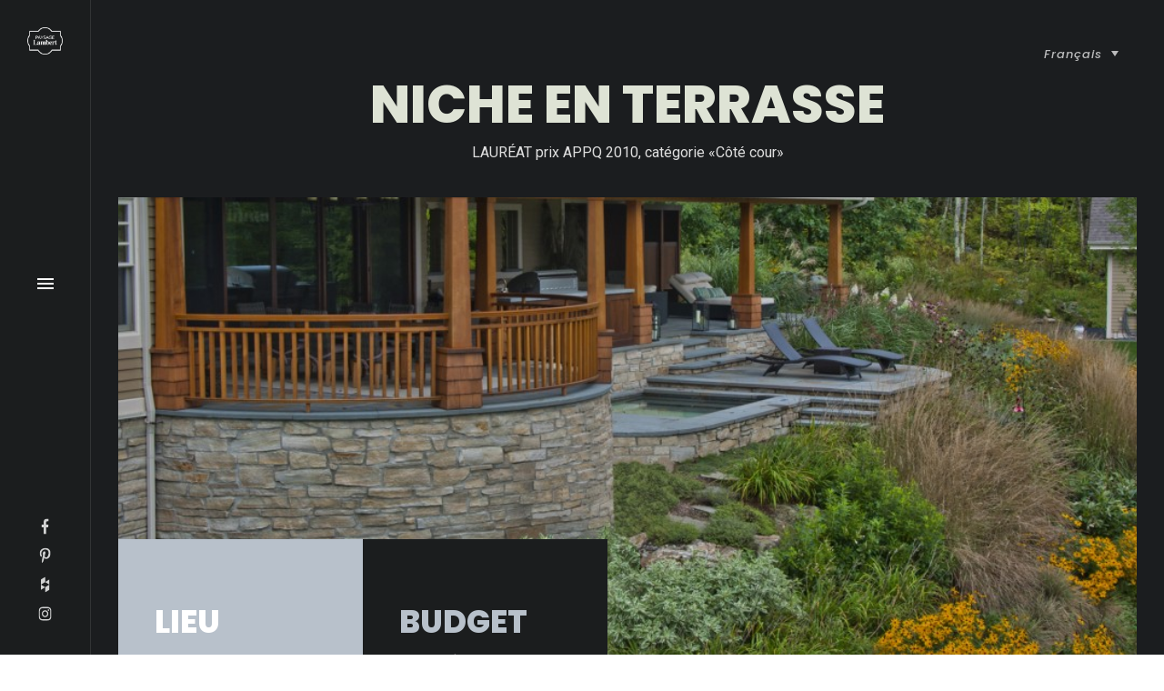

--- FILE ---
content_type: text/html; charset=UTF-8
request_url: https://www.paysagelambert.com/fr/projet/niche-en-terrasse
body_size: 12429
content:
<!doctype html><html lang="fr"><head>
    <meta charset="utf-8">
    <title>Niché en Terrasse Lauréat Prix APPQ 2010 | Paysage Lambert</title>
    <link rel="shortcut icon" href="https://www.paysagelambert.com/hubfs/icon-paysage-lambert-noir.png">
    <meta name="description" content="Découvrez un aménagement paysager primé avec vue sur l'eau, offrant un confort estival optimal. Profitez d'un prolongement extérieur des espaces de vie intérieurs, conçu pour répondre à tous vos besoins.">
    
    
    
    
    
    <meta name="viewport" content="width=device-width, initial-scale=1">

    <script src="/hs/hsstatic/jquery-libs/static-1.1/jquery/jquery-1.7.1.js"></script>
<script>hsjQuery = window['jQuery'];</script>
    <meta property="og:description" content="Découvrez un aménagement paysager primé avec vue sur l'eau, offrant un confort estival optimal. Profitez d'un prolongement extérieur des espaces de vie intérieurs, conçu pour répondre à tous vos besoins.">
    <meta property="og:title" content="Niché en Terrasse Lauréat Prix APPQ 2010 | Paysage Lambert">
    <meta name="twitter:description" content="Découvrez un aménagement paysager primé avec vue sur l'eau, offrant un confort estival optimal. Profitez d'un prolongement extérieur des espaces de vie intérieurs, conçu pour répondre à tous vos besoins.">
    <meta name="twitter:title" content="Niché en Terrasse Lauréat Prix APPQ 2010 | Paysage Lambert">

    

    
    <style>
a.cta_button{-moz-box-sizing:content-box !important;-webkit-box-sizing:content-box !important;box-sizing:content-box !important;vertical-align:middle}.hs-breadcrumb-menu{list-style-type:none;margin:0px 0px 0px 0px;padding:0px 0px 0px 0px}.hs-breadcrumb-menu-item{float:left;padding:10px 0px 10px 10px}.hs-breadcrumb-menu-divider:before{content:'›';padding-left:10px}.hs-featured-image-link{border:0}.hs-featured-image{float:right;margin:0 0 20px 20px;max-width:50%}@media (max-width: 568px){.hs-featured-image{float:none;margin:0;width:100%;max-width:100%}}.hs-screen-reader-text{clip:rect(1px, 1px, 1px, 1px);height:1px;overflow:hidden;position:absolute !important;width:1px}
</style>

<link rel="stylesheet" href="https://www.paysagelambert.com/hubfs/hub_generated/template_assets/1/153105165859/1742918463054/template_main.css">
<link rel="stylesheet" href="https://www.paysagelambert.com/hubfs/hub_generated/template_assets/1/153101984299/1742918463760/template_theme-overrides.min.css">
<link rel="stylesheet" href="https://www.paysagelambert.com/hubfs/hub_generated/module_assets/1/153105165891/1742264209672/module_social-follow.min.css">
<link rel="stylesheet" href="https://7052064.fs1.hubspotusercontent-na1.net/hubfs/7052064/hub_generated/module_assets/1/-2712622/1767118796504/module_search_input.min.css">

<style>
  #hs_cos_wrapper_site_search .hs-search-field__bar>form {}

#hs_cos_wrapper_site_search .hs-search-field__bar>form>label {}

#hs_cos_wrapper_site_search .hs-search-field__bar>form>.hs-search-field__input {}

#hs_cos_wrapper_site_search .hs-search-field__button {}

#hs_cos_wrapper_site_search .hs-search-field__button:hover,
#hs_cos_wrapper_site_search .hs-search-field__button:focus {}

#hs_cos_wrapper_site_search .hs-search-field__button:active {}

#hs_cos_wrapper_site_search .hs-search-field--open .hs-search-field__suggestions {}

#hs_cos_wrapper_site_search .hs-search-field--open .hs-search-field__suggestions a {}

#hs_cos_wrapper_site_search .hs-search-field--open .hs-search-field__suggestions a:hover {}

</style>

<link rel="stylesheet" href="/hs/hsstatic/cos-LanguageSwitcher/static-1.336/sass/LanguageSwitcher.css">
<link rel="stylesheet" href="https://www.paysagelambert.com/hubfs/hub_generated/module_assets/1/153101984322/1742264198644/module_menu-section.min.css">

<style>
  #hs_cos_wrapper_module_1713531565355 .block-heading .block-heading__title {
  color:#dee3d5;
  font-weight:800;
  text-decoration:none;
  font-family:Poppins,sans-serif;
  font-style:normal;
}

#hs_cos_wrapper_module_1713531565355 .block-heading__subtitle {
  color:#dfdfdf;
  font-weight:400;
  text-decoration:none;
  font-family:Roboto,sans-serif;
  font-style:normal;
}

#hs_cos_wrapper_module_1713531565355 .atbs-featured-module-5 .heading__name {
  color:#dee3d5;
  font-weight:700;
  text-decoration:none;
  font-family:Poppins,sans-serif;
  font-style:normal;
}

#hs_cos_wrapper_module_1713531565355 .atbs-featured-module-5 .paragraph-text {
  color:#a4a3a6;
  font-weight:400;
  text-decoration:none;
  font-family:Roboto,sans-serif;
  font-style:normal;
}

#hs_cos_wrapper_module_1713531565355 .list-item-1 .statistics-number {
  font-weight:800;
  text-decoration:none;
  font-family:Poppins,sans-serif;
  font-style:normal;
}

#hs_cos_wrapper_module_1713531565355 .list-item-1 .statistics-label {}

#hs_cos_wrapper_module_1713531565355 .list-item-2 .statistics-number {
  font-weight:800;
  text-decoration:none;
  font-family:Poppins,sans-serif;
  font-style:normal;
}

#hs_cos_wrapper_module_1713531565355 .list-item-2 .statistics-label {}

@media (min-width:1200px) {
  #hs_cos_wrapper_module_1713531565355 .block-heading .block-heading__title { font-size:58px; }

  #hs_cos_wrapper_module_1713531565355 .block-heading__subtitle { font-size:16px; }

  #hs_cos_wrapper_module_1713531565355 .atbs-featured-module-5 .heading__name { font-size:42px; }

  #hs_cos_wrapper_module_1713531565355 .atbs-featured-module-5 .paragraph-text { font-size:16px; }

  #hs_cos_wrapper_module_1713531565355 .list-item-1 .statistics-number { font-size:35px; }

  #hs_cos_wrapper_module_1713531565355 .list-item-1 .statistics-label { font-size:px; }

  #hs_cos_wrapper_module_1713531565355 .list-item-2 .statistics-number { font-size:35px; }

  #hs_cos_wrapper_module_1713531565355 .list-item-2 .statistics-label { font-size:px; }
}
 
</style>


<style>
  #hs_cos_wrapper_widget_1713530881785 .block-heading .block-heading__title {
  color:#c5a47e;
  font-weight:800;
  text-decoration:none;
  font-family:Poppins,sans-serif;
  font-style:normal;
}

#hs_cos_wrapper_widget_1713530881785 .block-heading__subtitle {
  color:#FFFFFF;
  font-weight:400;
  text-decoration:none;
  font-family:Roboto,sans-serif;
  font-style:normal;
}

@media (min-width:1200px) {
  #hs_cos_wrapper_widget_1713530881785 .block-heading .block-heading__title { font-size:58px; }

  #hs_cos_wrapper_widget_1713530881785 .block-heading__subtitle { font-size:16px; }
}
 
</style>


    <style>
      #hs-button_widget_1711394676100 {
        
          
          display: inline-block;
        
        background-color: rgba(222, 227, 213,1.0);
        color: #1b1d1e;
        
        font-size: 16px;
        
        font-family: Montserrat, sans-serif; font-style: normal; font-weight: 700; text-decoration: none;
        
          padding-top: 15px;
          padding-bottom: 15px;
        
        
          padding-left: 15px;
          padding-right: 15px;
        
      }
      #hs-button_widget_1711394676100:hover {
        background-color: rgba(184, 193, 203,1.0);
        color: rgba(0, 0, 0,1.0);
        
          padding-top: 15px;
          padding-bottom: 15px;
        
        
          padding-left: 15px;
          padding-right: 15px;
        

      }
    </style>
  
<link rel="stylesheet" href="https://www.paysagelambert.com/hubfs/hub_generated/module_assets/1/153105160370/1742264206450/module_contact-form-home-interi.min.css">

<style>
  #hs_cos_wrapper_dnd_area-module-9 .block-heading .block-heading__title {
  color:#dee3d5;
  font-weight:800;
  text-decoration:none;
  font-family:Poppins,sans-serif;
  font-style:normal;
}

#hs_cos_wrapper_dnd_area-module-9 .block-heading__subtitle {
  color:#ffffff;
  font-weight:400;
  text-decoration:none;
  font-family:Roboto,sans-serif;
  font-style:normal;
}

@media (min-width:1200px) {
  #hs_cos_wrapper_dnd_area-module-9 .block-heading .block-heading__title { font-size:58px; }

  #hs_cos_wrapper_dnd_area-module-9 .block-heading__subtitle { font-size:16px; }
}
 
</style>


<style>
  #hs_cos_wrapper_module_16466464016737 .hs_cos_wrapper_type_inline_text {
  color:#fff;
  font-weight:400;
  text-decoration:none;
  font-family:Roboto,sans-serif;
  font-style:normal;
}

@media (min-width:1200px) {
  #hs_cos_wrapper_module_16466464016737 .hs_cos_wrapper_type_inline_text { font-size:18px; }
}
 
</style>

<style>
  @font-face {
    font-family: "Roboto";
    font-weight: 400;
    font-style: normal;
    font-display: swap;
    src: url("/_hcms/googlefonts/Roboto/regular.woff2") format("woff2"), url("/_hcms/googlefonts/Roboto/regular.woff") format("woff");
  }
  @font-face {
    font-family: "Roboto";
    font-weight: 400;
    font-style: normal;
    font-display: swap;
    src: url("/_hcms/googlefonts/Roboto/regular.woff2") format("woff2"), url("/_hcms/googlefonts/Roboto/regular.woff") format("woff");
  }
  @font-face {
    font-family: "Roboto";
    font-weight: 700;
    font-style: normal;
    font-display: swap;
    src: url("/_hcms/googlefonts/Roboto/700.woff2") format("woff2"), url("/_hcms/googlefonts/Roboto/700.woff") format("woff");
  }
  @font-face {
    font-family: "Poppins";
    font-weight: 800;
    font-style: normal;
    font-display: swap;
    src: url("/_hcms/googlefonts/Poppins/800.woff2") format("woff2"), url("/_hcms/googlefonts/Poppins/800.woff") format("woff");
  }
  @font-face {
    font-family: "Poppins";
    font-weight: 700;
    font-style: normal;
    font-display: swap;
    src: url("/_hcms/googlefonts/Poppins/700.woff2") format("woff2"), url("/_hcms/googlefonts/Poppins/700.woff") format("woff");
  }
  @font-face {
    font-family: "Poppins";
    font-weight: 400;
    font-style: normal;
    font-display: swap;
    src: url("/_hcms/googlefonts/Poppins/regular.woff2") format("woff2"), url("/_hcms/googlefonts/Poppins/regular.woff") format("woff");
  }
  @font-face {
    font-family: "Poppins";
    font-weight: 700;
    font-style: normal;
    font-display: swap;
    src: url("/_hcms/googlefonts/Poppins/700.woff2") format("woff2"), url("/_hcms/googlefonts/Poppins/700.woff") format("woff");
  }
  @font-face {
    font-family: "Montserrat";
    font-weight: 400;
    font-style: normal;
    font-display: swap;
    src: url("/_hcms/googlefonts/Montserrat/regular.woff2") format("woff2"), url("/_hcms/googlefonts/Montserrat/regular.woff") format("woff");
  }
  @font-face {
    font-family: "Montserrat";
    font-weight: 700;
    font-style: normal;
    font-display: swap;
    src: url("/_hcms/googlefonts/Montserrat/700.woff2") format("woff2"), url("/_hcms/googlefonts/Montserrat/700.woff") format("woff");
  }
  @font-face {
    font-family: "Montserrat";
    font-weight: 700;
    font-style: normal;
    font-display: swap;
    src: url("/_hcms/googlefonts/Montserrat/700.woff2") format("woff2"), url("/_hcms/googlefonts/Montserrat/700.woff") format("woff");
  }
</style>

<!-- Editor Styles -->
<style id="hs_editor_style" type="text/css">
#hs_cos_wrapper_widget_1711394676100  { display: block !important; margin-top: 40px !important }
#hs_cos_wrapper_widget_1711394676100  { display: block !important; margin-top: 40px !important }
.dnd_area-row-0-force-full-width-section > .row-fluid {
  max-width: none !important;
}
.dnd_area-row-1-max-width-section-centering > .row-fluid {
  max-width: 2000px !important;
  margin-left: auto !important;
  margin-right: auto !important;
}
.widget_1711394676100-flexbox-positioning {
  display: -ms-flexbox !important;
  -ms-flex-direction: column !important;
  -ms-flex-align: center !important;
  -ms-flex-pack: start;
  display: flex !important;
  flex-direction: column !important;
  align-items: center !important;
  justify-content: flex-start;
}
.widget_1711394676100-flexbox-positioning > div {
  max-width: 100%;
  flex-shrink: 0 !important;
}
/* HubSpot Non-stacked Media Query Styles */
@media (min-width:768px) {
  .cell_1706134928894-row-0-vertical-alignment > .row-fluid {
    display: -ms-flexbox !important;
    -ms-flex-direction: row;
    display: flex !important;
    flex-direction: row;
  }
  .cell_1711393661823-vertical-alignment {
    display: -ms-flexbox !important;
    -ms-flex-direction: column !important;
    -ms-flex-pack: center !important;
    display: flex !important;
    flex-direction: column !important;
    justify-content: center !important;
  }
  .cell_1711393661823-vertical-alignment > div {
    flex-shrink: 0 !important;
  }
}
/* HubSpot Styles (default) */
.dnd_area-row-0-margin {
  margin-top: 0px !important;
  margin-bottom: 0px !important;
}
.dnd_area-row-0-padding {
  padding-top: 40px !important;
  padding-bottom: 0px !important;
  padding-left: 0px !important;
  padding-right: 0px !important;
}
.dnd_area-row-0-background-layers {
  background-image: linear-gradient(rgba(27, 29, 31, 1), rgba(27, 29, 31, 1)) !important;
  background-position: left top !important;
  background-size: auto !important;
  background-repeat: no-repeat !important;
}
.dnd_area-row-1-margin {
  margin-top: 0px !important;
  margin-bottom: 0px !important;
}
.dnd_area-row-1-padding {
  padding-top: 0px !important;
  padding-bottom: 0px !important;
  padding-left: 0px !important;
  padding-right: 0px !important;
}
.dnd_area-row-1-hidden {
  display: none !important;
}
.dnd_area-row-1-background-layers {
  background-image: linear-gradient(rgba(27, 29, 30, 1), rgba(27, 29, 30, 1)) !important;
  background-position: left top !important;
  background-size: auto !important;
  background-repeat: no-repeat !important;
}
.cell_1706134928894-row-0-padding {
  padding-bottom: 4% !important;
}
.cell_1711393661823-padding {
  padding-top: 40px !important;
}
.cell_1711393661823-background-layers {
  background-image: linear-gradient(rgba(27, 29, 31, 1), rgba(27, 29, 31, 1)) !important;
  background-position: left top !important;
  background-size: auto !important;
  background-repeat: no-repeat !important;
}
</style>
    
  <script data-search_input-config="config_site_search" type="application/json">
  {
    "autosuggest_results_message": "R\u00E9sultats pour \u00AB\u00A0[[search_term]]\u00A0\u00BB",
    "autosuggest_no_results_message": "Aucun r\u00E9sultat de suggestion automatique pour \u00AB\u00A0[[search_term]]\u00A0\u00BB",
    "sr_empty_search_field_message": "Il n'y a aucune suggestion car le champ de recherche est vide",
    "sr_autosuggest_results_message": "Il y a actuellement [[number_of_results]] r\u00E9sultats de suggestion automatique pour [[search_term]]. Acc\u00E9dez \u00E0 la liste des r\u00E9sultats en appuyant sur la fl\u00E8che du bas ou appuyez sur retour pour rechercher tous les r\u00E9sultats.",
    "sr_search_field_aria_label": "Il s'agit d'un champ de recherche auquel est associ\u00E9e une fonctionnalit\u00E9 de recherche automatique.",
    "sr_search_button_aria_label": "Rechercher"
  }
  </script>

  <script id="hs-search-input__valid-content-types" type="application/json">
    [
      
        "SITE_PAGE",
      
        "LANDING_PAGE",
      
        "BLOG_POST",
      
        "LISTING_PAGE",
      
        "KNOWLEDGE_ARTICLE",
      
        "HS_CASE_STUDY"
      
    ]
  </script>


    
<!--  Added by GoogleAnalytics4 integration -->
<script>
var _hsp = window._hsp = window._hsp || [];
window.dataLayer = window.dataLayer || [];
function gtag(){dataLayer.push(arguments);}

var useGoogleConsentModeV2 = true;
var waitForUpdateMillis = 1000;


if (!window._hsGoogleConsentRunOnce) {
  window._hsGoogleConsentRunOnce = true;

  gtag('consent', 'default', {
    'ad_storage': 'denied',
    'analytics_storage': 'denied',
    'ad_user_data': 'denied',
    'ad_personalization': 'denied',
    'wait_for_update': waitForUpdateMillis
  });

  if (useGoogleConsentModeV2) {
    _hsp.push(['useGoogleConsentModeV2'])
  } else {
    _hsp.push(['addPrivacyConsentListener', function(consent){
      var hasAnalyticsConsent = consent && (consent.allowed || (consent.categories && consent.categories.analytics));
      var hasAdsConsent = consent && (consent.allowed || (consent.categories && consent.categories.advertisement));

      gtag('consent', 'update', {
        'ad_storage': hasAdsConsent ? 'granted' : 'denied',
        'analytics_storage': hasAnalyticsConsent ? 'granted' : 'denied',
        'ad_user_data': hasAdsConsent ? 'granted' : 'denied',
        'ad_personalization': hasAdsConsent ? 'granted' : 'denied'
      });
    }]);
  }
}

gtag('js', new Date());
gtag('set', 'developer_id.dZTQ1Zm', true);
gtag('config', 'G-B0GSS70LEC');
</script>
<script async src="https://www.googletagmanager.com/gtag/js?id=G-B0GSS70LEC"></script>

<!-- /Added by GoogleAnalytics4 integration -->

    <link rel="canonical" href="https://www.paysagelambert.com/fr/projet/niche-en-terrasse">


<meta property="og:url" content="https://www.paysagelambert.com/fr/projet/niche-en-terrasse">
<meta name="twitter:card" content="summary">
<meta http-equiv="content-language" content="fr">
<link rel="alternate" hreflang="en" href="https://www.paysagelambert.com/en/project/terraced-paradise">
<link rel="alternate" hreflang="fr" href="https://www.paysagelambert.com/fr/projet/niche-en-terrasse">





<style>
  
p { 
  color: white;
}
  
.atbs-offcanvas .menu-header .hs-menu-wrapper ul li.hs-menu-item.hs-menu-depth-1 a{ 
  line-height: 15px;  
} 
  
  .atbs-featured-module-5 .paragraph-text {max-width:inherit;}
  
.flex-box.flex-box-3i .vision-text.list-item-2 { 
  background-color:#141412b3!important;
  }
  
.flex-box.flex-box-3i .vision-text.list-item-4{ 
  background-color:#141412b3!important;
  }  
  
.atbs-block.atbs-block--fullwidth.atbs-featured-module-2 {
   margin-top: 10%;
   margin-bottom: 10%;
}   
       
  
.atbs-featured-module-2 .section-main .img-field {
   display:none;
}
  
.service-card {
  border: 1px solid #ffffff39;
  background-color: #1b1d1e;
 }
  
.atbs-block.atbs-block--fullwidth.atbs-featured-module-6 {
   margin-top: 10%;
   margin-bottom: 10%;
}   

.module-contact-form-home {
  background-color: #1b1d1e;
} 
  
.contact-form form label {
  color: #fff;  
}
  
.contact-form .hs-form-field .hs-input {
  border: 1px solid #ffffff40;
  color: #fff;
}
  
  .container-fullwidth {padding:inherit}
  .site-footer {margin:0;}
  .atbs-featured-module-5 .btn-rectangle {display:none;}
 </style>
    
     

  <meta name="generator" content="HubSpot"></head>
  <body>
    <div class="body-wrapper   hs-content-id-164184677149 hs-site-page page   site-wrapper">
      
        <div data-global-resource-path="@marketplace/ATBS/Interi/templates/partials/header.html">  
<!-- -->












 

<header class="site-header header-default-no-dnd ">
    <!-- Mobile header -->
    <div id="atbs-mobile-header" class="mobile-header visible-xs visible-sm  mobile-header--inverse inverse-text">
        <div class="mobile-header__inner mobile-header__inner--flex">
            <div class="header-branding header-branding--mobile mobile-header__section text-left">
                <div class="header-logo header-logo--mobile flexbox__item text-left">
                    <div id="hs_cos_wrapper_logo_mobile" class="hs_cos_wrapper hs_cos_wrapper_widget hs_cos_wrapper_type_module widget-type-logo" style="" data-hs-cos-general-type="widget" data-hs-cos-type="module">
  






















  
  <span id="hs_cos_wrapper_logo_mobile_hs_logo_widget" class="hs_cos_wrapper hs_cos_wrapper_widget hs_cos_wrapper_type_logo" style="" data-hs-cos-general-type="widget" data-hs-cos-type="logo"><a href="//www.paysagelambert.com/?hsLang=fr" id="hs-link-logo_mobile_hs_logo_widget" style="border-width:0px;border:0px;"><img src="https://www.paysagelambert.com/hs-fs/hubfs/logo-paysage-lambert-blanc.png?width=74&amp;height=50&amp;name=logo-paysage-lambert-blanc.png" class="hs-image-widget " height="50" style="height: auto;width:74px;border-width:0px;border:0px;" width="74" alt="logo-paysage-lambert-blanc" title="logo-paysage-lambert-blanc" loading="lazy" srcset="https://www.paysagelambert.com/hs-fs/hubfs/logo-paysage-lambert-blanc.png?width=37&amp;height=25&amp;name=logo-paysage-lambert-blanc.png 37w, https://www.paysagelambert.com/hs-fs/hubfs/logo-paysage-lambert-blanc.png?width=74&amp;height=50&amp;name=logo-paysage-lambert-blanc.png 74w, https://www.paysagelambert.com/hs-fs/hubfs/logo-paysage-lambert-blanc.png?width=111&amp;height=75&amp;name=logo-paysage-lambert-blanc.png 111w, https://www.paysagelambert.com/hs-fs/hubfs/logo-paysage-lambert-blanc.png?width=148&amp;height=100&amp;name=logo-paysage-lambert-blanc.png 148w, https://www.paysagelambert.com/hs-fs/hubfs/logo-paysage-lambert-blanc.png?width=185&amp;height=125&amp;name=logo-paysage-lambert-blanc.png 185w, https://www.paysagelambert.com/hs-fs/hubfs/logo-paysage-lambert-blanc.png?width=222&amp;height=150&amp;name=logo-paysage-lambert-blanc.png 222w" sizes="(max-width: 74px) 100vw, 74px"></a></span>
</div>
                </div>
            </div>
            <div class="mobile-header__section text-right">
                <button type="submit" class="mobile-header-btn js-search-dropdown-toggle">
                    <i class="mdicon mdicon-search hidden-xs"></i>
                    <i class="mdicon mdicon-search visible-xs-inline-block"></i>
                </button>
                <a href="#atbs-offcanvas-primary" class="offcanvas-menu-toggle mobile-header-btn js-atbs-offcanvas-toggle">
                    <i class="mdicon mdicon-menu hidden-xs"></i>
                    <i class="mdicon mdicon-menu visible-xs-inline-block"></i>
                </a>
            </div>
        </div>
    </div><!-- Mobile header -->

    



    <!-- Navigation bar -->
    <nav class="navigation-bar hidden-xs hidden-sm js-sticky-header-holder  navigation-bar--inverse inverse-text">
        <div class="navigation-bar__inner flexbox-wrap flexbox-center-y">
            <div class="navigation-bar__section">
                <div class="header-logo">
                    <div id="hs_cos_wrapper_site_logo" class="hs_cos_wrapper hs_cos_wrapper_widget hs_cos_wrapper_type_module widget-type-logo" style="" data-hs-cos-general-type="widget" data-hs-cos-type="module">
  






















  
  <span id="hs_cos_wrapper_site_logo_hs_logo_widget" class="hs_cos_wrapper hs_cos_wrapper_widget hs_cos_wrapper_type_logo" style="" data-hs-cos-general-type="widget" data-hs-cos-type="logo"><a href="//www.paysagelambert.com/?hsLang=fr" id="hs-link-site_logo_hs_logo_widget" style="border-width:0px;border:0px;"><img src="https://www.paysagelambert.com/hs-fs/hubfs/icon-paysage-lambert-blanc.png?width=500&amp;height=379&amp;name=icon-paysage-lambert-blanc.png" class="hs-image-widget " height="379" style="height: auto;width:500px;border-width:0px;border:0px;" width="500" alt="icon-paysage-lambert-blanc" title="icon-paysage-lambert-blanc" loading="lazy" srcset="https://www.paysagelambert.com/hs-fs/hubfs/icon-paysage-lambert-blanc.png?width=250&amp;height=190&amp;name=icon-paysage-lambert-blanc.png 250w, https://www.paysagelambert.com/hs-fs/hubfs/icon-paysage-lambert-blanc.png?width=500&amp;height=379&amp;name=icon-paysage-lambert-blanc.png 500w, https://www.paysagelambert.com/hs-fs/hubfs/icon-paysage-lambert-blanc.png?width=750&amp;height=569&amp;name=icon-paysage-lambert-blanc.png 750w, https://www.paysagelambert.com/hs-fs/hubfs/icon-paysage-lambert-blanc.png?width=1000&amp;height=758&amp;name=icon-paysage-lambert-blanc.png 1000w, https://www.paysagelambert.com/hs-fs/hubfs/icon-paysage-lambert-blanc.png?width=1250&amp;height=948&amp;name=icon-paysage-lambert-blanc.png 1250w, https://www.paysagelambert.com/hs-fs/hubfs/icon-paysage-lambert-blanc.png?width=1500&amp;height=1137&amp;name=icon-paysage-lambert-blanc.png 1500w" sizes="(max-width: 500px) 100vw, 500px"></a></span>
</div>
                </div>
            </div>
            <div class="navigation-bar__section">
                <a href="#atbs-offcanvas-primary" class="offcanvas-menu-toggle js-atbs-offcanvas-toggle">
                    <i class="mdicon mdicon-menu"></i>
                </a>
            </div>
            <div class="navigation-bar__section">
                <div class="social-list list-space-xs">
                    <div id="hs_cos_wrapper_module_16194966585901" class="hs_cos_wrapper hs_cos_wrapper_widget hs_cos_wrapper_type_module" style="" data-hs-cos-general-type="widget" data-hs-cos-type="module"><div class="social-links">
  
    
    
    
    
    
      
    

    
      
    

    <a class="social-links__link" href="https://www.facebook.com/paysagelambert1" target="_blank" rel="noopener">
      <span id="hs_cos_wrapper_module_16194966585901_" class="hs_cos_wrapper hs_cos_wrapper_widget hs_cos_wrapper_type_icon social-links__icon" style="" data-hs-cos-general-type="widget" data-hs-cos-type="icon"><svg version="1.0" xmlns="http://www.w3.org/2000/svg" viewbox="0 0 264 512" aria-labelledby="facebook-f1" role="img"><title id="facebook-f1">Follow us on Facebook</title><g id="facebook-f1_layer"><path d="M76.7 512V283H0v-91h76.7v-71.7C76.7 42.4 124.3 0 193.8 0c33.3 0 61.9 2.5 70.2 3.6V85h-48.2c-37.8 0-45.1 18-45.1 44.3V192H256l-11.7 91h-73.6v229" /></g></svg></span>
    </a>
  
    
    
    
    
    
      
    

    
      
    

    <a class="social-links__link" href="https://www.pinterest.com/paysagelambert/" target="_blank" rel="noopener">
      <span id="hs_cos_wrapper_module_16194966585901__2" class="hs_cos_wrapper hs_cos_wrapper_widget hs_cos_wrapper_type_icon social-links__icon" style="" data-hs-cos-general-type="widget" data-hs-cos-type="icon"><svg version="1.0" xmlns="http://www.w3.org/2000/svg" viewbox="0 0 384 512" aria-labelledby="pinterest-p2" role="img"><title id="pinterest-p2">Follow us on Facebook</title><g id="pinterest-p2_layer"><path d="M204 6.5C101.4 6.5 0 74.9 0 185.6 0 256 39.6 296 63.6 296c9.9 0 15.6-27.6 15.6-35.4 0-9.3-23.7-29.1-23.7-67.8 0-80.4 61.2-137.4 140.4-137.4 68.1 0 118.5 38.7 118.5 109.8 0 53.1-21.3 152.7-90.3 152.7-24.9 0-46.2-18-46.2-43.8 0-37.8 26.4-74.4 26.4-113.4 0-66.2-93.9-54.2-93.9 25.8 0 16.8 2.1 35.4 9.6 50.7-13.8 59.4-42 147.9-42 209.1 0 18.9 2.7 37.5 4.5 56.4 3.4 3.8 1.7 3.4 6.9 1.5 50.4-69 48.6-82.5 71.4-172.8 12.3 23.4 44.1 36 69.3 36 106.2 0 153.9-103.5 153.9-196.8C384 71.3 298.2 6.5 204 6.5z" /></g></svg></span>
    </a>
  
    
    
    
    
    
      
    

    
      
    

    <a class="social-links__link" href="https://www.houzz.com/professionals/landscape-contractors/paysage-lambert-pfvwus-pf~277496151?" target="_blank" rel="noopener">
      <span id="hs_cos_wrapper_module_16194966585901__3" class="hs_cos_wrapper hs_cos_wrapper_widget hs_cos_wrapper_type_icon social-links__icon" style="" data-hs-cos-general-type="widget" data-hs-cos-type="icon"><svg version="1.0" xmlns="http://www.w3.org/2000/svg" viewbox="0 0 320 512" aria-labelledby="houzz3" role="img"><title id="houzz3">Follow us on Facebook</title><g id="houzz3_layer"><path d="M12.2 256L160 341.1 12.2 426.6V256M160 512l147.8-85.4V256L160 341.1V512zm0-512L12.2 85.4V256L160 170.6V0zm0 170.6L307.8 256V85.4L160 170.6z" /></g></svg></span>
    </a>
  
    
    
    
    
    
      
    

    
      
    

    <a class="social-links__link" href="https://www.instagram.com/paysagelambert/" target="_blank" rel="noopener">
      <span id="hs_cos_wrapper_module_16194966585901__4" class="hs_cos_wrapper hs_cos_wrapper_widget hs_cos_wrapper_type_icon social-links__icon" style="" data-hs-cos-general-type="widget" data-hs-cos-type="icon"><svg version="1.0" xmlns="http://www.w3.org/2000/svg" viewbox="0 0 448 512" aria-labelledby="instagram4" role="img"><title id="instagram4">Follow us on Facebook</title><g id="instagram4_layer"><path d="M224.1 141c-63.6 0-114.9 51.3-114.9 114.9s51.3 114.9 114.9 114.9S339 319.5 339 255.9 287.7 141 224.1 141zm0 189.6c-41.1 0-74.7-33.5-74.7-74.7s33.5-74.7 74.7-74.7 74.7 33.5 74.7 74.7-33.6 74.7-74.7 74.7zm146.4-194.3c0 14.9-12 26.8-26.8 26.8-14.9 0-26.8-12-26.8-26.8s12-26.8 26.8-26.8 26.8 12 26.8 26.8zm76.1 27.2c-1.7-35.9-9.9-67.7-36.2-93.9-26.2-26.2-58-34.4-93.9-36.2-37-2.1-147.9-2.1-184.9 0-35.8 1.7-67.6 9.9-93.9 36.1s-34.4 58-36.2 93.9c-2.1 37-2.1 147.9 0 184.9 1.7 35.9 9.9 67.7 36.2 93.9s58 34.4 93.9 36.2c37 2.1 147.9 2.1 184.9 0 35.9-1.7 67.7-9.9 93.9-36.2 26.2-26.2 34.4-58 36.2-93.9 2.1-37 2.1-147.8 0-184.8zM398.8 388c-7.8 19.6-22.9 34.7-42.6 42.6-29.5 11.7-99.5 9-132.1 9s-102.7 2.6-132.1-9c-19.6-7.8-34.7-22.9-42.6-42.6-11.7-29.5-9-99.5-9-132.1s-2.6-102.7 9-132.1c7.8-19.6 22.9-34.7 42.6-42.6 29.5-11.7 99.5-9 132.1-9s102.7-2.6 132.1 9c19.6 7.8 34.7 22.9 42.6 42.6 11.7 29.5 9 99.5 9 132.1s2.7 102.7-9 132.1z" /></g></svg></span>
    </a>
  
</div></div>
                </div>
            </div>
        </div><!-- .navigation-bar__inner -->
        <div id="header-search-dropdown" class="header-search-dropdown ajax-search is-in-navbar js-ajax-search">
            <div class="container">
                <div id="hs_cos_wrapper_site_search" class="hs_cos_wrapper hs_cos_wrapper_widget hs_cos_wrapper_type_module" style="" data-hs-cos-general-type="widget" data-hs-cos-type="module">























<div class="hs-search-field">
    <div class="hs-search-field__bar hs-search-field__bar--button-inline  ">
      <form data-hs-do-not-collect="true" class="hs-search-field__form" action="https://www.paysagelambert.com/fr/resultat">

        <label class="hs-search-field__label " for="site_search-input">Rechercher</label>

        <input role="combobox" aria-expanded="false" aria-controls="autocomplete-results" aria-label="Il s'agit d'un champ de recherche auquel est associée une fonctionnalité de recherche automatique." type="search" class="hs-search-field__input" id="site_search-input" name="q" autocomplete="off" aria-autocomplete="list" placeholder="Rechercher">

        
          
            <input type="hidden" name="type" value="SITE_PAGE">
          
        
          
        
          
            <input type="hidden" name="type" value="BLOG_POST">
          
        
          
            <input type="hidden" name="type" value="LISTING_PAGE">
          
        
          
        
          
        

        

        <button class="hs-search-field__button " aria-label="Rechercher">
          <span id="hs_cos_wrapper_site_search_" class="hs_cos_wrapper hs_cos_wrapper_widget hs_cos_wrapper_type_icon" style="" data-hs-cos-general-type="widget" data-hs-cos-type="icon"><svg version="1.0" xmlns="http://www.w3.org/2000/svg" viewbox="0 0 512 512" aria-hidden="true"><g id="search1_layer"><path d="M505 442.7L405.3 343c-4.5-4.5-10.6-7-17-7H372c27.6-35.3 44-79.7 44-128C416 93.1 322.9 0 208 0S0 93.1 0 208s93.1 208 208 208c48.3 0 92.7-16.4 128-44v16.3c0 6.4 2.5 12.5 7 17l99.7 99.7c9.4 9.4 24.6 9.4 33.9 0l28.3-28.3c9.4-9.4 9.4-24.6.1-34zM208 336c-70.7 0-128-57.2-128-128 0-70.7 57.2-128 128-128 70.7 0 128 57.2 128 128 0 70.7-57.2 128-128 128z" /></g></svg></span>
           </button>
        <div class="hs-search-field__suggestions-container ">
          <ul id="autocomplete-results" role="listbox" aria-label="term" class="hs-search-field__suggestions">
            
              <li role="option" tabindex="-1" aria-posinset="1" aria-setsize="0" class="results-for show-for-sr">Il n'y a aucune suggestion car le champ de recherche est vide</li>
            
          </ul>
        </div>
      </form>
    </div>
    <div id="sr-messenger" class="hs-search-sr-message-container show-for-sr" role="status" aria-live="polite" aria-atomic="true">
    </div>
</div>

</div>
            </div>
        </div><!-- .header-search-dropdown -->
    </nav><!-- Navigation-bar -->

    <div class="socials-share">
        <ul class="list-horizontal list-unstyled list-space-xl">
            <div id="hs_cos_wrapper_module_164638729983866" class="hs_cos_wrapper hs_cos_wrapper_widget hs_cos_wrapper_type_module" style="" data-hs-cos-general-type="widget" data-hs-cos-type="module"><div class="social-links">
  
	
	<a href="https://www.facebook.com/paysagelambert1" target="_blank" rel="noopener">
		<div id="hs_cos_wrapper_module_164638729983866_" class="hs_cos_wrapper hs_cos_wrapper_widget hs_cos_wrapper_type_inline_text" style="" data-hs-cos-general-type="widget" data-hs-cos-type="inline_text" data-hs-cos-field="text_social"></div>
	</a>

	
	<a href="https://www.pinterest.com/paysagelambert/" target="_blank" rel="noopener">
		<div id="hs_cos_wrapper_module_164638729983866_" class="hs_cos_wrapper hs_cos_wrapper_widget hs_cos_wrapper_type_inline_text" style="" data-hs-cos-general-type="widget" data-hs-cos-type="inline_text" data-hs-cos-field="text_social"></div>
	</a>

</div></div>
        </ul>
        <div class="language">
            
            <div class="header__language-switcher header--element">
                <div class="header__language-switcher--label">
                    <div id="hs_cos_wrapper_language-switcher" class="hs_cos_wrapper hs_cos_wrapper_widget hs_cos_wrapper_type_module widget-type-language_switcher" style="" data-hs-cos-general-type="widget" data-hs-cos-type="module"><span id="hs_cos_wrapper_language-switcher_" class="hs_cos_wrapper hs_cos_wrapper_widget hs_cos_wrapper_type_language_switcher" style="" data-hs-cos-general-type="widget" data-hs-cos-type="language_switcher"><div class="lang_switcher_class">
   <div class="globe_class" onclick="">
       <ul class="lang_list_class">
           <li>
               <a class="lang_switcher_link" data-language="fr" lang="fr" href="https://www.paysagelambert.com/fr/projet/niche-en-terrasse">Français</a>
           </li>
           <li>
               <a class="lang_switcher_link" data-language="en" lang="en" href="https://www.paysagelambert.com/en/project/terraced-paradise">English</a>
           </li>
       </ul>
   </div>
</div></span></div>
                    <div class="header__language-switcher--label-current">Français</div>
                </div>
            </div>

            
        </div>
    </div>

    


</header><!-- Site header -->


<!-- Off-canvas menu -->
<div id="atbs-offcanvas-primary" class="atbs-offcanvas js-atbs-offcanvas scrollbar-hidden">
    <div class="atbs-offcanvas__section flex-box">
        <div class="column-left">
            <div class="header-logo offcanvas-logo">
            <div id="hs_cos_wrapper_site_offcanvas" class="hs_cos_wrapper hs_cos_wrapper_widget hs_cos_wrapper_type_module widget-type-logo" style="" data-hs-cos-general-type="widget" data-hs-cos-type="module">
  






















  
  <span id="hs_cos_wrapper_site_offcanvas_hs_logo_widget" class="hs_cos_wrapper hs_cos_wrapper_widget hs_cos_wrapper_type_logo" style="" data-hs-cos-general-type="widget" data-hs-cos-type="logo"><a href="//www.paysagelambert.com/?hsLang=fr" id="hs-link-site_offcanvas_hs_logo_widget" style="border-width:0px;border:0px;"><img src="https://www.paysagelambert.com/hs-fs/hubfs/paysage-lambert-blanc.png?width=150&amp;height=85&amp;name=paysage-lambert-blanc.png" class="hs-image-widget " height="85" style="height: auto;width:150px;border-width:0px;border:0px;" width="150" alt="paysage-lambert-blanc" title="paysage-lambert-blanc" loading="lazy" srcset="https://www.paysagelambert.com/hs-fs/hubfs/paysage-lambert-blanc.png?width=75&amp;height=43&amp;name=paysage-lambert-blanc.png 75w, https://www.paysagelambert.com/hs-fs/hubfs/paysage-lambert-blanc.png?width=150&amp;height=85&amp;name=paysage-lambert-blanc.png 150w, https://www.paysagelambert.com/hs-fs/hubfs/paysage-lambert-blanc.png?width=225&amp;height=128&amp;name=paysage-lambert-blanc.png 225w, https://www.paysagelambert.com/hs-fs/hubfs/paysage-lambert-blanc.png?width=300&amp;height=170&amp;name=paysage-lambert-blanc.png 300w, https://www.paysagelambert.com/hs-fs/hubfs/paysage-lambert-blanc.png?width=375&amp;height=213&amp;name=paysage-lambert-blanc.png 375w, https://www.paysagelambert.com/hs-fs/hubfs/paysage-lambert-blanc.png?width=450&amp;height=255&amp;name=paysage-lambert-blanc.png 450w" sizes="(max-width: 150px) 100vw, 150px"></a></span>
</div>
            </div>
            <div id="menu-offcanvas-menu" class="navigation navigation--offcanvas atbs-offcanvas__section atbs-offcanvas__section-navigation atbs-offcanvas__section-navigation">
                <div id="hs_cos_wrapper_module_161940301342719" class="hs_cos_wrapper hs_cos_wrapper_widget hs_cos_wrapper_type_module" style="" data-hs-cos-general-type="widget" data-hs-cos-type="module"><div class="menu-header">
    <span id="hs_cos_wrapper_module_161940301342719_" class="hs_cos_wrapper hs_cos_wrapper_widget hs_cos_wrapper_type_menu" style="" data-hs-cos-general-type="widget" data-hs-cos-type="menu"><div id="hs_menu_wrapper_module_161940301342719_" class="hs-menu-wrapper active-branch flyouts hs-menu-flow-horizontal" role="navigation" data-sitemap-name="default" data-menu-id="153121836188" aria-label="Navigation Menu">
 <ul role="menu">
  <li class="hs-menu-item hs-menu-depth-1" role="none"><a href="https://www.paysagelambert.com/fr/" role="menuitem">Accueil</a></li>
  <li class="hs-menu-item hs-menu-depth-1 hs-item-has-children" role="none"><a href="javascript:;" aria-haspopup="true" aria-expanded="false" role="menuitem">Services</a>
   <ul role="menu" class="hs-menu-children-wrapper">
    <li class="hs-menu-item hs-menu-depth-2" role="none"><a href="https://www.paysagelambert.com/fr/service/architecture-de-paysage" role="menuitem">Architecture</a></li>
    <li class="hs-menu-item hs-menu-depth-2" role="none"><a href="https://www.paysagelambert.com/fr/service/amenagement-paysager" role="menuitem">Aménagement</a></li>
    <li class="hs-menu-item hs-menu-depth-2" role="none"><a href="https://www.paysagelambert.com/fr/service/entretien-paysager" role="menuitem">Entretien</a></li>
    <li class="hs-menu-item hs-menu-depth-2" role="none"><a href="https://www.paysagelambert.com/fr/service/amenagement-piscine" role="menuitem">Piscine</a></li>
   </ul></li>
  <li class="hs-menu-item hs-menu-depth-1" role="none"><a href="https://www.paysagelambert.com/realisations" role="menuitem">Réalisations</a></li>
  <li class="hs-menu-item hs-menu-depth-1" role="none"><a href="https://www.paysagelambert.com/fr/a-propos" role="menuitem">À propos</a></li>
  <li class="hs-menu-item hs-menu-depth-1" role="none"><a href="https://www.paysagelambert.com/fr/equipe" role="menuitem">Notre équipe</a></li>
  <li class="hs-menu-item hs-menu-depth-1" role="none"><a href="https://www.paysagelambert.com/fr/contact" role="menuitem">Contact</a></li>
  <li class="hs-menu-item hs-menu-depth-1" role="none"><a href="https://www.paysagelambert.com/blogue" role="menuitem">Blogue</a></li>
  <li class="hs-menu-item hs-menu-depth-1" role="none"><a href="https://www.paysagelambert.com/fr/soumission" role="menuitem">Soumission</a></li>
  <li class="hs-menu-item hs-menu-depth-1" role="none"><a href="https://www.paysagelambert.com/en/" role="menuitem">EN</a></li>
 </ul>
</div></span>
</div></div>
            </div>
        </div>
        <div class="column-right">
            <a href="#atbs-offcanvas-primary" class="atbs-offcanvas-close js-atbs-offcanvas-close" aria-label="Close"><span aria-hidden="true">✕</span></a>
            <div class="offcanvas-background">
                <div id="hs_cos_wrapper_module_164661924597515" class="hs_cos_wrapper hs_cos_wrapper_widget hs_cos_wrapper_type_module" style="" data-hs-cos-general-type="widget" data-hs-cos-type="module"><div class="bg-offcanvas">
  
	
	 
	<img src="https://www.paysagelambert.com/hs-fs/hubfs/2025/Projet%20Manoir%20Hovey-Paysage%20du%20monde%20des%20affaires%20(Moment%20sublime)-752-1.jpg?width=2500&amp;height=1667&amp;name=Projet%20Manoir%20Hovey-Paysage%20du%20monde%20des%20affaires%20(Moment%20sublime)-752-1.jpg" alt="Projet Manoir Hovey-Paysage du monde des affaires (Moment sublime)-752-1" loading="lazy" width="2500" height="1667" srcset="https://www.paysagelambert.com/hs-fs/hubfs/2025/Projet%20Manoir%20Hovey-Paysage%20du%20monde%20des%20affaires%20(Moment%20sublime)-752-1.jpg?width=1250&amp;height=834&amp;name=Projet%20Manoir%20Hovey-Paysage%20du%20monde%20des%20affaires%20(Moment%20sublime)-752-1.jpg 1250w, https://www.paysagelambert.com/hs-fs/hubfs/2025/Projet%20Manoir%20Hovey-Paysage%20du%20monde%20des%20affaires%20(Moment%20sublime)-752-1.jpg?width=2500&amp;height=1667&amp;name=Projet%20Manoir%20Hovey-Paysage%20du%20monde%20des%20affaires%20(Moment%20sublime)-752-1.jpg 2500w, https://www.paysagelambert.com/hs-fs/hubfs/2025/Projet%20Manoir%20Hovey-Paysage%20du%20monde%20des%20affaires%20(Moment%20sublime)-752-1.jpg?width=3750&amp;height=2501&amp;name=Projet%20Manoir%20Hovey-Paysage%20du%20monde%20des%20affaires%20(Moment%20sublime)-752-1.jpg 3750w, https://www.paysagelambert.com/hs-fs/hubfs/2025/Projet%20Manoir%20Hovey-Paysage%20du%20monde%20des%20affaires%20(Moment%20sublime)-752-1.jpg?width=5000&amp;height=3334&amp;name=Projet%20Manoir%20Hovey-Paysage%20du%20monde%20des%20affaires%20(Moment%20sublime)-752-1.jpg 5000w, https://www.paysagelambert.com/hs-fs/hubfs/2025/Projet%20Manoir%20Hovey-Paysage%20du%20monde%20des%20affaires%20(Moment%20sublime)-752-1.jpg?width=6250&amp;height=4168&amp;name=Projet%20Manoir%20Hovey-Paysage%20du%20monde%20des%20affaires%20(Moment%20sublime)-752-1.jpg 6250w, https://www.paysagelambert.com/hs-fs/hubfs/2025/Projet%20Manoir%20Hovey-Paysage%20du%20monde%20des%20affaires%20(Moment%20sublime)-752-1.jpg?width=7500&amp;height=5001&amp;name=Projet%20Manoir%20Hovey-Paysage%20du%20monde%20des%20affaires%20(Moment%20sublime)-752-1.jpg 7500w" sizes="(max-width: 2500px) 100vw, 2500px">
  
</div></div>
            </div>
        </div>
    </div>
    <div class="atbs-offcanvas__section flex-box">
        <div class="column-left">
            <div id="hs_cos_wrapper_site_search" class="hs_cos_wrapper hs_cos_wrapper_widget hs_cos_wrapper_type_module" style="" data-hs-cos-general-type="widget" data-hs-cos-type="module">























<div class="hs-search-field">
    <div class="hs-search-field__bar hs-search-field__bar--button-inline  ">
      <form data-hs-do-not-collect="true" class="hs-search-field__form" action="https://www.paysagelambert.com/fr/resultat">

        <label class="hs-search-field__label " for="site_search-input">Rechercher</label>

        <input role="combobox" aria-expanded="false" aria-controls="autocomplete-results" aria-label="Il s'agit d'un champ de recherche auquel est associée une fonctionnalité de recherche automatique." type="search" class="hs-search-field__input" id="site_search-input" name="q" autocomplete="off" aria-autocomplete="list" placeholder="Rechercher">

        
          
            <input type="hidden" name="type" value="SITE_PAGE">
          
        
          
        
          
            <input type="hidden" name="type" value="BLOG_POST">
          
        
          
            <input type="hidden" name="type" value="LISTING_PAGE">
          
        
          
        
          
        

        

        <button class="hs-search-field__button " aria-label="Rechercher">
          <span id="hs_cos_wrapper_site_search_" class="hs_cos_wrapper hs_cos_wrapper_widget hs_cos_wrapper_type_icon" style="" data-hs-cos-general-type="widget" data-hs-cos-type="icon"><svg version="1.0" xmlns="http://www.w3.org/2000/svg" viewbox="0 0 512 512" aria-hidden="true"><g id="search1_layer"><path d="M505 442.7L405.3 343c-4.5-4.5-10.6-7-17-7H372c27.6-35.3 44-79.7 44-128C416 93.1 322.9 0 208 0S0 93.1 0 208s93.1 208 208 208c48.3 0 92.7-16.4 128-44v16.3c0 6.4 2.5 12.5 7 17l99.7 99.7c9.4 9.4 24.6 9.4 33.9 0l28.3-28.3c9.4-9.4 9.4-24.6.1-34zM208 336c-70.7 0-128-57.2-128-128 0-70.7 57.2-128 128-128 70.7 0 128 57.2 128 128 0 70.7-57.2 128-128 128z" /></g></svg></span>
           </button>
        <div class="hs-search-field__suggestions-container ">
          <ul id="autocomplete-results" role="listbox" aria-label="term" class="hs-search-field__suggestions">
            
              <li role="option" tabindex="-1" aria-posinset="1" aria-setsize="0" class="results-for show-for-sr">Il n'y a aucune suggestion car le champ de recherche est vide</li>
            
          </ul>
        </div>
      </form>
    </div>
    <div id="sr-messenger" class="hs-search-sr-message-container show-for-sr" role="status" aria-live="polite" aria-atomic="true">
    </div>
</div>

</div>
        </div>
        <div class="column-right">
            <div class="flex-box flex-space-30">
                <div class="section-column column-left-section">
                    <div id="hs_cos_wrapper_module_164661882265714" class="hs_cos_wrapper hs_cos_wrapper_widget hs_cos_wrapper_type_module" style="" data-hs-cos-general-type="widget" data-hs-cos-type="module">
    <div class="section-column-wrap">
        <h5 class="paragraph-heading">
          <div id="hs_cos_wrapper_module_164661882265714_" class="hs_cos_wrapper hs_cos_wrapper_widget hs_cos_wrapper_type_inline_text" style="" data-hs-cos-general-type="widget" data-hs-cos-type="inline_text" data-hs-cos-field="title">Contactez nous</div>
        </h5>
        
          <div class="paragraph-text">
            <div id="hs_cos_wrapper_module_164661882265714_" class="hs_cos_wrapper hs_cos_wrapper_widget hs_cos_wrapper_type_inline_text" style="" data-hs-cos-general-type="widget" data-hs-cos-type="inline_text" data-hs-cos-field="info"> 819-864-6000</div>
          </div>
        
          <div class="paragraph-text">
            <div id="hs_cos_wrapper_module_164661882265714_" class="hs_cos_wrapper hs_cos_wrapper_widget hs_cos_wrapper_type_inline_text" style="" data-hs-cos-general-type="widget" data-hs-cos-type="inline_text" data-hs-cos-field="info"> info@paysagelambert.com</div>
          </div>
        
    </div>

    <div class="section-column-wrap">
        <h5 class="paragraph-heading">
          <div id="hs_cos_wrapper_module_164661882265714_" class="hs_cos_wrapper hs_cos_wrapper_widget hs_cos_wrapper_type_inline_text" style="" data-hs-cos-general-type="widget" data-hs-cos-type="inline_text" data-hs-cos-field="title">Restez informé!</div>
        </h5>
        
          <div class="paragraph-text">
            <div id="hs_cos_wrapper_module_164661882265714_" class="hs_cos_wrapper hs_cos_wrapper_widget hs_cos_wrapper_type_inline_text" style="" data-hs-cos-general-type="widget" data-hs-cos-type="inline_text" data-hs-cos-field="info"><a href="https://www.paysagelambert.com/fr/realisations-amenagement-paysager/?hsLang=fr">Réalisations</a></div>
          </div>
        
          <div class="paragraph-text">
            <div id="hs_cos_wrapper_module_164661882265714_" class="hs_cos_wrapper hs_cos_wrapper_widget hs_cos_wrapper_type_inline_text" style="" data-hs-cos-general-type="widget" data-hs-cos-type="inline_text" data-hs-cos-field="info"><a href="https://www.paysagelambert.com/blogue?hsLang=fr">Blogue</a></div>
          </div>
        
    </div>
</div>
                </div>
                <div class="section-column column-right-section">
                    <div class="social-list list-horizontal">
                        <div id="hs_cos_wrapper_module_16194966585901" class="hs_cos_wrapper hs_cos_wrapper_widget hs_cos_wrapper_type_module" style="" data-hs-cos-general-type="widget" data-hs-cos-type="module"><div class="social-links">
  
    
    
    
    
    
      
    

    
      
    

    <a class="social-links__link" href="https://www.facebook.com/paysagelambert1" target="_blank" rel="noopener">
      <span id="hs_cos_wrapper_module_16194966585901_" class="hs_cos_wrapper hs_cos_wrapper_widget hs_cos_wrapper_type_icon social-links__icon" style="" data-hs-cos-general-type="widget" data-hs-cos-type="icon"><svg version="1.0" xmlns="http://www.w3.org/2000/svg" viewbox="0 0 264 512" aria-labelledby="facebook-f1" role="img"><title id="facebook-f1">Follow us on Facebook</title><g id="facebook-f1_layer"><path d="M76.7 512V283H0v-91h76.7v-71.7C76.7 42.4 124.3 0 193.8 0c33.3 0 61.9 2.5 70.2 3.6V85h-48.2c-37.8 0-45.1 18-45.1 44.3V192H256l-11.7 91h-73.6v229" /></g></svg></span>
    </a>
  
    
    
    
    
    
      
    

    
      
    

    <a class="social-links__link" href="https://www.pinterest.com/paysagelambert/" target="_blank" rel="noopener">
      <span id="hs_cos_wrapper_module_16194966585901__2" class="hs_cos_wrapper hs_cos_wrapper_widget hs_cos_wrapper_type_icon social-links__icon" style="" data-hs-cos-general-type="widget" data-hs-cos-type="icon"><svg version="1.0" xmlns="http://www.w3.org/2000/svg" viewbox="0 0 384 512" aria-labelledby="pinterest-p2" role="img"><title id="pinterest-p2">Follow us on Facebook</title><g id="pinterest-p2_layer"><path d="M204 6.5C101.4 6.5 0 74.9 0 185.6 0 256 39.6 296 63.6 296c9.9 0 15.6-27.6 15.6-35.4 0-9.3-23.7-29.1-23.7-67.8 0-80.4 61.2-137.4 140.4-137.4 68.1 0 118.5 38.7 118.5 109.8 0 53.1-21.3 152.7-90.3 152.7-24.9 0-46.2-18-46.2-43.8 0-37.8 26.4-74.4 26.4-113.4 0-66.2-93.9-54.2-93.9 25.8 0 16.8 2.1 35.4 9.6 50.7-13.8 59.4-42 147.9-42 209.1 0 18.9 2.7 37.5 4.5 56.4 3.4 3.8 1.7 3.4 6.9 1.5 50.4-69 48.6-82.5 71.4-172.8 12.3 23.4 44.1 36 69.3 36 106.2 0 153.9-103.5 153.9-196.8C384 71.3 298.2 6.5 204 6.5z" /></g></svg></span>
    </a>
  
    
    
    
    
    
      
    

    
      
    

    <a class="social-links__link" href="https://www.houzz.com/professionals/landscape-contractors/paysage-lambert-pfvwus-pf~277496151?" target="_blank" rel="noopener">
      <span id="hs_cos_wrapper_module_16194966585901__3" class="hs_cos_wrapper hs_cos_wrapper_widget hs_cos_wrapper_type_icon social-links__icon" style="" data-hs-cos-general-type="widget" data-hs-cos-type="icon"><svg version="1.0" xmlns="http://www.w3.org/2000/svg" viewbox="0 0 320 512" aria-labelledby="houzz3" role="img"><title id="houzz3">Follow us on Facebook</title><g id="houzz3_layer"><path d="M12.2 256L160 341.1 12.2 426.6V256M160 512l147.8-85.4V256L160 341.1V512zm0-512L12.2 85.4V256L160 170.6V0zm0 170.6L307.8 256V85.4L160 170.6z" /></g></svg></span>
    </a>
  
    
    
    
    
    
      
    

    
      
    

    <a class="social-links__link" href="https://www.instagram.com/paysagelambert/" target="_blank" rel="noopener">
      <span id="hs_cos_wrapper_module_16194966585901__4" class="hs_cos_wrapper hs_cos_wrapper_widget hs_cos_wrapper_type_icon social-links__icon" style="" data-hs-cos-general-type="widget" data-hs-cos-type="icon"><svg version="1.0" xmlns="http://www.w3.org/2000/svg" viewbox="0 0 448 512" aria-labelledby="instagram4" role="img"><title id="instagram4">Follow us on Facebook</title><g id="instagram4_layer"><path d="M224.1 141c-63.6 0-114.9 51.3-114.9 114.9s51.3 114.9 114.9 114.9S339 319.5 339 255.9 287.7 141 224.1 141zm0 189.6c-41.1 0-74.7-33.5-74.7-74.7s33.5-74.7 74.7-74.7 74.7 33.5 74.7 74.7-33.6 74.7-74.7 74.7zm146.4-194.3c0 14.9-12 26.8-26.8 26.8-14.9 0-26.8-12-26.8-26.8s12-26.8 26.8-26.8 26.8 12 26.8 26.8zm76.1 27.2c-1.7-35.9-9.9-67.7-36.2-93.9-26.2-26.2-58-34.4-93.9-36.2-37-2.1-147.9-2.1-184.9 0-35.8 1.7-67.6 9.9-93.9 36.1s-34.4 58-36.2 93.9c-2.1 37-2.1 147.9 0 184.9 1.7 35.9 9.9 67.7 36.2 93.9s58 34.4 93.9 36.2c37 2.1 147.9 2.1 184.9 0 35.9-1.7 67.7-9.9 93.9-36.2 26.2-26.2 34.4-58 36.2-93.9 2.1-37 2.1-147.8 0-184.8zM398.8 388c-7.8 19.6-22.9 34.7-42.6 42.6-29.5 11.7-99.5 9-132.1 9s-102.7 2.6-132.1-9c-19.6-7.8-34.7-22.9-42.6-42.6-11.7-29.5-9-99.5-9-132.1s-2.6-102.7 9-132.1c7.8-19.6 22.9-34.7 42.6-42.6 29.5-11.7 99.5-9 132.1-9s102.7-2.6 132.1 9c19.6 7.8 34.7 22.9 42.6 42.6 11.7 29.5 9 99.5 9 132.1s2.7 102.7-9 132.1z" /></g></svg></span>
    </a>
  
</div></div>
                    </div>
                </div>
            </div>
        </div>
    </div>
</div><!-- Off-canvas menu -->

<a href="#" class="atbs-go-top btn btn-default hidden-xs js-go-top-el"><i class="mdicon mdicon-arrow_upward"></i></a></div>
      

      

<main id="main-content" class="body-container-wrapper">
  <div class="container-fluid body-container body-container--gallery site-content">
<div class="row-fluid-wrapper">
<div class="row-fluid">
<div class="span12 widget-span widget-type-cell " style="" data-widget-type="cell" data-x="0" data-w="12">

<div class="row-fluid-wrapper row-depth-1 row-number-1 dnd_area-row-0-background-color dnd_area-row-0-margin dnd_area-row-0-force-full-width-section dnd_area-row-0-background-layers dnd-section dnd_area-row-0-padding">
<div class="row-fluid ">
<div class="span12 widget-span widget-type-cell dnd-column" style="" data-widget-type="cell" data-x="0" data-w="12">

<div class="row-fluid-wrapper row-depth-1 row-number-2 cell_1706134928894-row-0-vertical-alignment cell_1706134928894-row-0-padding dnd-row">
<div class="row-fluid ">
<div class="span12 widget-span widget-type-cell cell_1711393661823-vertical-alignment cell_1711393661823-padding cell_1711393661823-background-color dnd-column cell_1711393661823-background-layers" style="" data-widget-type="cell" data-x="0" data-w="12">

<div class="row-fluid-wrapper row-depth-1 row-number-3 dnd-row">
<div class="row-fluid ">
<div class="span12 widget-span widget-type-custom_widget dnd-module" style="" data-widget-type="custom_widget" data-x="0" data-w="12">
<div id="hs_cos_wrapper_module_1713531565355" class="hs_cos_wrapper hs_cos_wrapper_widget hs_cos_wrapper_type_module" style="" data-hs-cos-general-type="widget" data-hs-cos-type="module">


<!-- img2 -->


<!-- img3 -->


<div class="atbs-block atbs-block--fullwidth atbs-featured-module-5 ">
    <div class="container-fullwidth">
        <div class="block-heading block-heading_style-1 block-heading--center">
            <h4 class="block-heading__title"><div id="hs_cos_wrapper_module_1713531565355_" class="hs_cos_wrapper hs_cos_wrapper_widget hs_cos_wrapper_type_inline_text" style="" data-hs-cos-general-type="widget" data-hs-cos-type="inline_text" data-hs-cos-field="text_heading">NICHE EN TERRASSE</div></h4>
            <div class="block-heading__subtitle"><div id="hs_cos_wrapper_module_1713531565355_" class="hs_cos_wrapper hs_cos_wrapper_widget hs_cos_wrapper_type_inline_text" style="" data-hs-cos-general-type="widget" data-hs-cos-type="inline_text" data-hs-cos-field="text_heading_sub">LAURÉAT prix APPQ 2010, catégorie «Côté cour»</div></div>
        </div>
    </div>
    <div class="atbs-block__inner">
        
        <div class="section-main" style="background-image: url(https://www.paysagelambert.com/hubfs/7-e1424793322949-1.jpg);">
        
            <div class="section-main__inner flex-box flex-box-2i">
              
                <div class="statistics-column list-item-1">
                    <div class="statistics-number"><div id="hs_cos_wrapper_module_1713531565355_" class="hs_cos_wrapper hs_cos_wrapper_widget hs_cos_wrapper_type_inline_text" style="" data-hs-cos-general-type="widget" data-hs-cos-type="inline_text" data-hs-cos-field="statistics_number">LIEU</div></div>
                    <h4 class="statistics-label"><div id="hs_cos_wrapper_module_1713531565355_" class="hs_cos_wrapper hs_cos_wrapper_widget hs_cos_wrapper_type_inline_text" style="" data-hs-cos-general-type="widget" data-hs-cos-type="inline_text" data-hs-cos-field="statistics_label">Austin</div></h4>
                </div>
              
                <div class="statistics-column list-item-2">
                    <div class="statistics-number"><div id="hs_cos_wrapper_module_1713531565355_" class="hs_cos_wrapper hs_cos_wrapper_widget hs_cos_wrapper_type_inline_text" style="" data-hs-cos-general-type="widget" data-hs-cos-type="inline_text" data-hs-cos-field="statistics_number">BUDGET</div></div>
                    <h4 class="statistics-label"><div id="hs_cos_wrapper_module_1713531565355_" class="hs_cos_wrapper hs_cos_wrapper_widget hs_cos_wrapper_type_inline_text" style="" data-hs-cos-general-type="widget" data-hs-cos-type="inline_text" data-hs-cos-field="statistics_label">100 000$ et plus</div></h4>
                </div>
              
            </div>
        </div>
        <div class="section-sub">
            <div class="section-sub__inner flex-box">
                <div class="column-left">
                    <div class="heading-info">
                        <h4 class="heading__name"><div id="hs_cos_wrapper_module_1713531565355_" class="hs_cos_wrapper hs_cos_wrapper_widget hs_cos_wrapper_type_inline_text" style="" data-hs-cos-general-type="widget" data-hs-cos-type="inline_text" data-hs-cos-field="heading_2">INFORMATIONS DU PROJET&nbsp;</div></h4>
                        <div class="paragraph-text">
                            <div id="hs_cos_wrapper_module_1713531565355_" class="hs_cos_wrapper hs_cos_wrapper_widget hs_cos_wrapper_type_inline_text" style="" data-hs-cos-general-type="widget" data-hs-cos-type="inline_text" data-hs-cos-field="heading_sub_2">Posée sur le haut d’un talus, cette demeure offre une vue prenante sur le plan d’eau qui lui fait face. La demande était de pouvoir profiter de cette vue le plus longtemps possible en saison estivale en tout confort. Il a donc été suggéré de construire à l’extérieur un véritable prolongement des espaces de vie intérieurs. Ainsi, tous tournés vers la vue magnifique, salon, cuisine, salle à manger, spa et douches extérieures se côtoient pour répondre à tous les besoins. Un pavillon et un patio ont aussi été construits plus près du lac pour offrir une plus grande proximité avec ce dernier. <br><br><b>Type de pierre:</b> Mur de pierres de silice, Patio de pierres bluestone taillées, marches de pierre calcaire<br><br> <b>Type de plantation:</b> Vivaces et arbustes, ensoleillé, entretien moyen</div>
                        </div>
                        
                          <a href="" class="btn-rectangle m-t-35">
                            READ MORE
                          </a>
                    </div>
                </div>
                <div class="column-right flex-box flex-box-2i">
                    <div class="img-field" data-height="400">
                        
                           
                          <img src="https://www.paysagelambert.com/hubfs/3-e1424793284531.jpg" alt="3-e1424793284531" loading="lazy">
                        
                    </div>
                    <div class="img-field" data-height="400">
                        
                           
                          <img src="https://www.paysagelambert.com/hubfs/2-e1424793276130-3.jpg" alt="2-e1424793276130-3" loading="lazy">
                        
                    </div>
                </div>
            </div>
        </div>
    </div>
</div>

</div>

</div><!--end widget-span -->
</div><!--end row-->
</div><!--end row-wrapper -->

<div class="row-fluid-wrapper row-depth-1 row-number-4 dnd-row">
<div class="row-fluid ">
<div class="span12 widget-span widget-type-custom_widget dnd-module" style="" data-widget-type="custom_widget" data-x="0" data-w="12">
<div id="hs_cos_wrapper_widget_1713530881785" class="hs_cos_wrapper hs_cos_wrapper_widget hs_cos_wrapper_type_module" style="" data-hs-cos-general-type="widget" data-hs-cos-type="module"><!-- image 1 -->


<!-- image 2 -->


<!-- image 3 -->


<!-- image 4 -->


<!-- image 5 -->


<!-- image 6 -->


<!-- image 7 -->


<!-- image 8 -->


<!-- image 9 -->


<div class="atbs-block atbs-block--fullwidth atbs-featured-module-4 ">
  <div class="container-fullwidth">
      <div class="block-heading block-heading_style-1 block-heading--center">
          <h4 class="block-heading__title"><div id="hs_cos_wrapper_widget_1713530881785_" class="hs_cos_wrapper hs_cos_wrapper_widget hs_cos_wrapper_type_inline_text" style="" data-hs-cos-general-type="widget" data-hs-cos-type="inline_text" data-hs-cos-field="heading"></div></h4>
          <div class="block-heading__subtitle"><div id="hs_cos_wrapper_widget_1713530881785_" class="hs_cos_wrapper hs_cos_wrapper_widget hs_cos_wrapper_type_inline_text" style="" data-hs-cos-general-type="widget" data-hs-cos-type="inline_text" data-hs-cos-field="heading_sub"></div></div>
      </div>
  </div>
  <div class="container-fullwidth">
      <div class="atbs-block__inner">
          <div class="gallery-list flex-box flex-box-3i flex-space-30">
              <div class="gallery-column">
                  <div class="img-field m-b-30" data-height="600">
                      
                         
                        <img src="https://www.paysagelambert.com/hubfs/7-400x250.jpg" alt="7-400x250" loading="lazy">
                      
                  </div>
                  <div class="img-field" data-height="400">
                      
                         
                        <img src="https://www.paysagelambert.com/hubfs/11-e1424793266501.jpg" alt="11-e1424793266501" loading="">
                      
                  </div>
              </div>
              <div class="gallery-column">
                  <div class="img-field m-b-30" data-height="450">
                      
                         
                        <img src="https://www.paysagelambert.com/hubfs/2-e1424793276130-3.jpg" alt="2-e1424793276130-3" loading="">
                      
                  </div>
                  <div class="img-field m-b-30" data-height="220">
                      
                         
                        <img src="https://www.paysagelambert.com/hubfs/3-e1424793284531.jpg" alt="3-e1424793284531" loading="">
                      
                  </div>
                  <div class="img-field" data-height="300">
                      
                         
                        <img src="https://www.paysagelambert.com/hubfs/5-e1424793304542.jpg" alt="5-e1424793304542" loading="">
                      
                  </div>
              </div>
              <div class="gallery-column">
                  <div class="img-field m-b-30" data-height="275">
                      
                         
                        <img src="https://www.paysagelambert.com/hubfs/41-e1424793294551.jpg" alt="41-e1424793294551" loading="">
                      
                  </div>
                  <div class="img-field m-b-30" data-height="260">
                      
                         
                        <img src="https://www.paysagelambert.com/hubfs/6-e1424793313766.jpg" alt="6-e1424793313766" loading="">
                      
                  </div>
                  <div class="img-field m-b-30" data-height="250">
                      
                         
                        <img src="https://www.paysagelambert.com/hubfs/IMG_0073-e1424793358729.jpg" alt="IMG_0073-e1424793358729" loading="">
                      
                  </div>
                  <div class="img-field" data-height="155">
                      
                         
                        <img src="https://www.paysagelambert.com/hubfs/IMG_0075-e1424793369183.jpg" alt="IMG_0075-e1424793369183" loading="">
                      
                  </div>
              </div>
          </div>
      </div>
  </div>
</div>

</div>

</div><!--end widget-span -->
</div><!--end row-->
</div><!--end row-wrapper -->

<div class="row-fluid-wrapper row-depth-1 row-number-5 dnd-row">
<div class="row-fluid ">
<div class="span12 widget-span widget-type-custom_widget widget_1711394676100-flexbox-positioning dnd-module" style="" data-widget-type="custom_widget" data-x="0" data-w="12">
<div id="hs_cos_wrapper_widget_1711394676100" class="hs_cos_wrapper hs_cos_wrapper_widget hs_cos_wrapper_type_module" style="" data-hs-cos-general-type="widget" data-hs-cos-type="module">
  



  
    
  



<a class="hs-button" href="https://www.paysagelambert.com/fr/realisations-amenagement-paysager/?hsLang=fr" id="hs-button_widget_1711394676100" rel="">
  Retour aux réalisations
</a>


  
</div>

</div><!--end widget-span -->
</div><!--end row-->
</div><!--end row-wrapper -->

</div><!--end widget-span -->
</div><!--end row-->
</div><!--end row-wrapper -->

</div><!--end widget-span -->
</div><!--end row-->
</div><!--end row-wrapper -->

<div class="row-fluid-wrapper row-depth-1 row-number-6 dnd_area-row-1-padding dnd_area-row-1-background-color dnd_area-row-1-max-width-section-centering dnd_area-row-1-hidden dnd-section dnd_area-row-1-margin dnd_area-row-1-background-layers">
<div class="row-fluid ">
<div class="span12 widget-span widget-type-custom_widget dnd-module" style="" data-widget-type="custom_widget" data-x="0" data-w="12">
<div id="hs_cos_wrapper_dnd_area-module-9" class="hs_cos_wrapper hs_cos_wrapper_widget hs_cos_wrapper_type_module" style="" data-hs-cos-general-type="widget" data-hs-cos-type="module">


<div class="module-contact-form-home contact-form__wrapper contact-form">
  <div class="container-fullwidth">
    <div class="contact-form__inner">
      <div class="column-left">
        <div class="block-heading block-heading_style-1">
            <h4 class="block-heading__title">
              <div id="hs_cos_wrapper_dnd_area-module-9_" class="hs_cos_wrapper hs_cos_wrapper_widget hs_cos_wrapper_type_inline_text" style="" data-hs-cos-general-type="widget" data-hs-cos-type="inline_text" data-hs-cos-field="text_heading">CONTACT</div>
            </h4>
            <div class="block-heading__subtitle">
              <div id="hs_cos_wrapper_dnd_area-module-9_" class="hs_cos_wrapper hs_cos_wrapper_widget hs_cos_wrapper_type_inline_text" style="" data-hs-cos-general-type="widget" data-hs-cos-type="inline_text" data-hs-cos-field="text_description">Notre équipe s'engage à vous offrir un service clé en main, de la planification à la réalisation complète en terminant par l'entretien de vos espaces extérieurs.</div>
            </div>
        </div>
        <div class="contact-form__map">
           <div id="hs_cos_wrapper_dnd_area-module-9_" class="hs_cos_wrapper hs_cos_wrapper_widget hs_cos_wrapper_type_inline_text" style="" data-hs-cos-general-type="widget" data-hs-cos-type="inline_text" data-hs-cos-field="contact_code"><iframe src="https://maps.google.com/maps?width=100%25&amp;height=600&amp;hl=en&amp;q=6575,%20Boul.%20Bourque,%20Sherbrooke%20(Qu%C3%A9bec)%20J1N%201H2+(Paysage%20Lambert)&amp;t=&amp;z=15&amp;ie=UTF8&amp;iwloc=B&amp;output=embed" width="600" height="450" style="border:0;" allowfullscreen loading="lazy"></iframe></div>
        </div>
      </div>
      <div class="column-right">
        <div class="contact-form-submit">
        <span id="hs_cos_wrapper_dnd_area-module-9_" class="hs_cos_wrapper hs_cos_wrapper_widget hs_cos_wrapper_type_form" style="" data-hs-cos-general-type="widget" data-hs-cos-type="form"><h3 id="hs_cos_wrapper_form_15612797_title" class="hs_cos_wrapper form-title" data-hs-cos-general-type="widget_field" data-hs-cos-type="text"></h3>

<div id="hs_form_target_form_15612797"></div>









</span>  
        </div> 
      </div>
    </div>
  </div>
</div>          
</div>

</div><!--end widget-span -->
</div><!--end row-->
</div><!--end row-wrapper -->

</div><!--end widget-span -->
</div>
</div>
</div>
</main>


      
        <div data-global-resource-path="@marketplace/ATBS/Interi/templates/partials/footer.html">    

 
<footer class="site-footer footer-1  inverse-text ">
    

    <div id="hs_cos_wrapper_module_1646646" class="hs_cos_wrapper hs_cos_wrapper_widget hs_cos_wrapper_type_module" style="" data-hs-cos-general-type="widget" data-hs-cos-type="module">





 <div class="background-image-footer" style="background-image: url(https://www.paysagelambert.com/hubfs/raw_assets/public/@marketplace/ATBS/Interi/images/3.jpg)"></div></div>
    <div class="container-fullwidth">
        <div class="site-footer__section text-center">
            <div class="site-logo">
                <div id="hs_cos_wrapper_site_logo" class="hs_cos_wrapper hs_cos_wrapper_widget hs_cos_wrapper_type_module widget-type-logo" style="" data-hs-cos-general-type="widget" data-hs-cos-type="module">
  






















  
  <span id="hs_cos_wrapper_site_logo_hs_logo_widget" class="hs_cos_wrapper hs_cos_wrapper_widget hs_cos_wrapper_type_logo" style="" data-hs-cos-general-type="widget" data-hs-cos-type="logo"><a href="//www.paysagelambert.com/?hsLang=fr" id="hs-link-site_logo_hs_logo_widget" style="border-width:0px;border:0px;"><img src="https://www.paysagelambert.com/hs-fs/hubfs/paysage-lambert-blanc.png?width=250&amp;height=141&amp;name=paysage-lambert-blanc.png" class="hs-image-widget " height="141" style="height: auto;width:250px;border-width:0px;border:0px;" width="250" alt="paysage-lambert-blanc" title="paysage-lambert-blanc" srcset="https://www.paysagelambert.com/hs-fs/hubfs/paysage-lambert-blanc.png?width=125&amp;height=71&amp;name=paysage-lambert-blanc.png 125w, https://www.paysagelambert.com/hs-fs/hubfs/paysage-lambert-blanc.png?width=250&amp;height=141&amp;name=paysage-lambert-blanc.png 250w, https://www.paysagelambert.com/hs-fs/hubfs/paysage-lambert-blanc.png?width=375&amp;height=212&amp;name=paysage-lambert-blanc.png 375w, https://www.paysagelambert.com/hs-fs/hubfs/paysage-lambert-blanc.png?width=500&amp;height=282&amp;name=paysage-lambert-blanc.png 500w, https://www.paysagelambert.com/hs-fs/hubfs/paysage-lambert-blanc.png?width=625&amp;height=353&amp;name=paysage-lambert-blanc.png 625w, https://www.paysagelambert.com/hs-fs/hubfs/paysage-lambert-blanc.png?width=750&amp;height=423&amp;name=paysage-lambert-blanc.png 750w" sizes="(max-width: 250px) 100vw, 250px"></a></span>
</div>
            </div>
            <div class="footer-text text-center">
                <div id="hs_cos_wrapper_module_16466464016737" class="hs_cos_wrapper hs_cos_wrapper_widget hs_cos_wrapper_type_module" style="" data-hs-cos-general-type="widget" data-hs-cos-type="module"><div id="hs_cos_wrapper_module_16466464016737_" class="hs_cos_wrapper hs_cos_wrapper_widget hs_cos_wrapper_type_inline_text" style="" data-hs-cos-general-type="widget" data-hs-cos-type="inline_text" data-hs-cos-field="text_field"></div>

</div>
            </div>
        </div>
        <div class="site-footer__section">
            <div class="section-row flex-box">
                <div id="hs_cos_wrapper_module_164670633271714" class="hs_cos_wrapper hs_cos_wrapper_widget hs_cos_wrapper_type_module" style="" data-hs-cos-general-type="widget" data-hs-cos-type="module">


  <div class="section-column">
    <h4 class="heading-footer">
      Contact
    </h4>
    <ul class="footer-list-text-f-16 list-unstyled list-space-sm">
        
        <li>
         <span style="font-family:poppins;font-size:18px;">6575, boul. Bourque, Sherbrooke QC J1N 1H2</span>
        </li>
        
        <li>
         <span style="font-family:poppins;font-size:18px;">Tél. 819 864-6000</span>
        </li>
        
        <li>
         <span style="font-family:poppins;font-size:18px;">Téléc. 819 864-7777</span>
        </li>
        
        <li>
         <span style="font-family:poppins;font-size:18px;">info@paysagelambert.com</span>
        </li>
        
    </ul>
  </div>




  <div class="section-column">
    <h4 class="heading-footer">
     Services
    </h4>
    <nav class="footer-menu">
       <ul class="footer-list-text-f-16 navigation navigation--footer list-space-sm">
        
        <li>
         <a href="https://www.paysagelambert.com/fr/service/architecture-de-paysage?hsLang=fr">Architecture de paysage</a>
        </li>
        
        <li>
         <a href="https://www.paysagelambert.com/fr/service/amenagement-paysager?hsLang=fr">Aménagement paysager</a>
        </li>
        
        <li>
         <a href="https://www.paysagelambert.com/fr/service/entretien-paysager?hsLang=fr">Entretien paysager</a>
        </li>
        
        <li>
         <a href="https://www.paysagelambert.com/fr/service/amenagement-piscine?hsLang=fr">Piscine sur mesure</a>
        </li>
        
      </ul>
    </nav>
  </div> 




  <div class="section-column">
    <h4 class="heading-footer">
      À propos
    </h4>
    <ul class="footer-list-text-f-16 list-unstyled list-space-sm">
        
        <li>
         <a href="https://www.paysagelambert.com/fr/a-propos?hsLang=fr" style="font-family:poppins;font-size:18px;color:#ffffffcc;">Approche</a>
        </li>
        
        <li>
         <a href="https://www.paysagelambert.com/fr/a-propos?hsLang=fr" style="font-family:poppins;font-size:18px;color:#ffffffcc;">Historique</a>
        </li>
        
        <li>
         <a href="https://www.paysagelambert.com/fr/equipe?hsLang=fr" style="font-family:poppins;font-size:18px;color:#ffffffcc;">Notre équipe</a>
        </li>
        
    </ul>
  </div>




  <div class="section-column">
    <h4 class="heading-footer">
     Partenaires
    </h4>
    <nav class="footer-menu">
       <ul class="footer-list-text-f-16 navigation navigation--footer list-space-sm">
        
        <li>
         <a href="https://www.maitrepaysagiste.com/">Maître paysagiste</a>
        </li>
        
        <li>
         <a href="https://aapq.org/">Association des architectes paysagistes du Québec</a>
        </li>
        
        <li>
         <a href="https://appq.org/">Association des paysagistes professionnels du Québec</a>
        </li>
        
      </ul>
    </nav>
  </div> 

</div>
            </div>
        </div>
        <div class="site-footer__section">
            <div id="hs_cos_wrapper_module_16466460987583" class="hs_cos_wrapper hs_cos_wrapper_widget hs_cos_wrapper_type_module" style="" data-hs-cos-general-type="widget" data-hs-cos-type="module"><div class="coppy-right text-center flex-box">
<div id="hs_cos_wrapper_module_16466460987583_" class="hs_cos_wrapper hs_cos_wrapper_widget hs_cos_wrapper_type_inline_text" style="" data-hs-cos-general-type="widget" data-hs-cos-type="inline_text" data-hs-cos-field="text_footer">Copyright © 2024 Paysage Lambert  |</div>





	

 &nbsp;<a href="" target="_blank" rel="noopener">
	 </a><div id="hs_cos_wrapper_module_16466460987583_" class="hs_cos_wrapper hs_cos_wrapper_widget hs_cos_wrapper_type_inline_text" style="" data-hs-cos-general-type="widget" data-hs-cos-type="inline_text" data-hs-cos-field="link_text"><a href="" target="_blank" rel="noopener"></a><a href="https://www.paysagelambert.com/fr/politique-confidentialite?hsLang=fr">Politique de confidentialité</a> | Stratégie Web par <strong><a href="https://www.guaranamarketing.com/">Guarana</a></strong></div>

</div></div>
        </div>
    </div>
    
</footer></div>
      
    </div>
    
    
    
    
    
    
    
<!-- HubSpot performance collection script -->
<script defer src="/hs/hsstatic/content-cwv-embed/static-1.1293/embed.js"></script>
<script src="https://www.paysagelambert.com/hubfs/hub_generated/template_assets/1/153101984173/1742918455328/template_jquery.min.js"></script>
<script src="https://www.paysagelambert.com/hubfs/hub_generated/template_assets/1/153105165830/1742918458955/template_main.min.js"></script>
<script src="https://www.paysagelambert.com/hubfs/hub_generated/template_assets/1/153105165751/1742918457911/template_owl-carousel.min.js"></script>
<script src="https://www.paysagelambert.com/hubfs/hub_generated/template_assets/1/153101984174/1742918457499/template_sidebar.min.js"></script>
<script src="https://www.paysagelambert.com/hubfs/hub_generated/template_assets/1/153101984175/1742918460921/template_scripts.min.js"></script>
<script>
var hsVars = hsVars || {}; hsVars['language'] = 'fr';
</script>

<script src="/hs/hsstatic/cos-i18n/static-1.53/bundles/project.js"></script>
<script src="https://7052064.fs1.hubspotusercontent-na1.net/hubfs/7052064/hub_generated/module_assets/1/-2712622/1767118796504/module_search_input.min.js"></script>
<script src="/hs/hsstatic/keyboard-accessible-menu-flyouts/static-1.17/bundles/project.js"></script>

    <!--[if lte IE 8]>
    <script charset="utf-8" src="https://js.hsforms.net/forms/v2-legacy.js"></script>
    <![endif]-->

<script data-hs-allowed="true" src="/_hcms/forms/v2.js"></script>

    <script data-hs-allowed="true">
        var options = {
            portalId: '2891929',
            formId: '4e237bab-88e4-4aa7-bef4-29f510ab6724',
            formInstanceId: '5862',
            
            pageId: '164184677149',
            
            region: 'na1',
            
            
            
            
            pageName: "Nich\u00E9 en Terrasse Laur\u00E9at Prix APPQ 2010 | Paysage Lambert",
            
            
            
            inlineMessage: "<p>Merci d'avoir envoy\u00E9 votre message. Nous vous contacterons dans les plus brefs d\u00E9lais.<\/p>",
            
            
            rawInlineMessage: "<p>Merci d'avoir envoy\u00E9 votre message. Nous vous contacterons dans les plus brefs d\u00E9lais.<\/p>",
            
            
            hsFormKey: "0e993792fdba031896fde8a5e8348605",
            
            
            css: '',
            target: '#hs_form_target_form_15612797',
            
            
            
            
            
            
            
            contentType: "standard-page",
            
            
            
            formsBaseUrl: '/_hcms/forms/',
            
            
            
            formData: {
                cssClass: 'hs-form stacked hs-custom-form'
            }
        };

        options.getExtraMetaDataBeforeSubmit = function() {
            var metadata = {};
            

            if (hbspt.targetedContentMetadata) {
                var count = hbspt.targetedContentMetadata.length;
                var targetedContentData = [];
                for (var i = 0; i < count; i++) {
                    var tc = hbspt.targetedContentMetadata[i];
                     if ( tc.length !== 3) {
                        continue;
                     }
                     targetedContentData.push({
                        definitionId: tc[0],
                        criterionId: tc[1],
                        smartTypeId: tc[2]
                     });
                }
                metadata["targetedContentMetadata"] = JSON.stringify(targetedContentData);
            }

            return metadata;
        };

        hbspt.forms.create(options);
    </script>


<!-- Start of HubSpot Analytics Code -->
<script type="text/javascript">
var _hsq = _hsq || [];
_hsq.push(["setContentType", "standard-page"]);
_hsq.push(["setCanonicalUrl", "https:\/\/www.paysagelambert.com\/fr\/projet\/niche-en-terrasse"]);
_hsq.push(["setPageId", "164184677149"]);
_hsq.push(["setContentMetadata", {
    "contentPageId": 164184677149,
    "legacyPageId": "164184677149",
    "contentFolderId": null,
    "contentGroupId": null,
    "abTestId": null,
    "languageVariantId": 164184677149,
    "languageCode": "fr",
    
    
}]);
</script>

<script type="text/javascript" id="hs-script-loader" async defer src="/hs/scriptloader/2891929.js"></script>
<!-- End of HubSpot Analytics Code -->


<script type="text/javascript">
var hsVars = {
    render_id: "43cf3c3e-b13c-4040-9d3a-8e8ee2dfdde1",
    ticks: 1767419163262,
    page_id: 164184677149,
    
    content_group_id: 0,
    portal_id: 2891929,
    app_hs_base_url: "https://app.hubspot.com",
    cp_hs_base_url: "https://cp.hubspot.com",
    language: "fr",
    analytics_page_type: "standard-page",
    scp_content_type: "",
    
    analytics_page_id: "164184677149",
    category_id: 1,
    folder_id: 0,
    is_hubspot_user: false
}
</script>


<script defer src="/hs/hsstatic/HubspotToolsMenu/static-1.432/js/index.js"></script>




  
</body></html>

--- FILE ---
content_type: text/css
request_url: https://www.paysagelambert.com/hubfs/hub_generated/template_assets/1/153105165859/1742918463054/template_main.css
body_size: 91799
content:
/* Theme base styles */
/* Tools
Any animations, or functions used throughout the project.
Note: _macros.css needs to be imported into each stylesheet where macros are used and not included here
*/
@import url('https://fonts.googleapis.com/css2?family=Poppins:ital,wght@0,100;0,200;0,300;0,400;0,600;0,700;0,800;0,900;1,100;1,200;1,300;1,400;1,500;1,600;1,700;1,800;1,900&family=Roboto:ital,wght@0,100;0,300;0,400;0,500;0,700;0,900;1,100;1,300;1,400;1,500;1,700;1,900&display=swap');
/* Generic
This is where reset, normalize & box-sizing styles go.
*/

*, *:before, *:after {
  box-sizing: border-box;
}
/*! normalize.css v8.0.1 | MIT License | github.com/necolas/normalize.css */

/* Document
   ========================================================================== */

/**
 * 1. Correct the line height in all browsers.
 * 2. Prevent adjustments of font size after orientation changes in iOS.
 */

html {
  line-height: 1.15; /* 1 */
  -webkit-text-size-adjust: 100%; /* 2 */
}

/* Sections
   ========================================================================== */

/**
 * Remove the margin in all browsers.
 */

body {
  margin: 0;
}

/**
 * Render the `main` element consistently in IE.
 */

main {
  display: block;
}

/**
 * Correct the font size and margin on `h1` elements within `section` and
 * `article` contexts in Chrome, Firefox, and Safari.
 */

h1 {
  font-size: 2em;
  margin: 0.67em 0;
}

/* Grouping content
   ========================================================================== */

/**
 * 1. Add the correct box sizing in Firefox.
 * 2. Show the overflow in Edge and IE.
 */

hr {
  box-sizing: content-box; /* 1 */
  height: 0; /* 1 */
  overflow: visible; /* 2 */
}

/**
 * 1. Correct the inheritance and scaling of font size in all browsers.
 * 2. Correct the odd `em` font sizing in all browsers.
 */

pre {
  font-family: monospace, monospace; /* 1 */
  font-size: 1em; /* 2 */
}

/* Text-level semantics
   ========================================================================== */

/**
 * Remove the gray background on active links in IE 10.
 */

a {
  background-color: transparent;
}

/**
 * 1. Remove the bottom border in Chrome 57-
 * 2. Add the correct text decoration in Chrome, Edge, IE, Opera, and Safari.
 */

abbr[title] {
  border-bottom: none; /* 1 */
  text-decoration: underline; /* 2 */
  text-decoration: underline dotted; /* 2 */
}

/**
 * Add the correct font weight in Chrome, Edge, and Safari.
 */

b,
strong {
  font-weight: bolder;
}

/**
 * 1. Correct the inheritance and scaling of font size in all browsers.
 * 2. Correct the odd `em` font sizing in all browsers.
 */

code,
kbd,
samp {
  font-family: monospace, monospace; /* 1 */
  font-size: 1em; /* 2 */
}

/**
 * Add the correct font size in all browsers.
 */

small {
  font-size: 80%;
}

/**
 * Prevent `sub` and `sup` elements from affecting the line height in
 * all browsers.
 */

sub,
sup {
  font-size: 75%;
  line-height: 0;
  position: relative;
  vertical-align: baseline;
}

sub {
  bottom: -0.25em;
}

sup {
  top: -0.5em;
}

/* Embedded content
   ========================================================================== */

/**
 * Remove the border on images inside links in IE 10.
 */

img {
  border-style: none;
}

/* Forms
   ========================================================================== */

/**
 * 1. Change the font styles in all browsers.
 * 2. Remove the margin in Firefox and Safari.
 */

button,
input,
optgroup,
select,
textarea {
  font-family: inherit; /* 1 */
  font-size: 100%; /* 1 */
  line-height: 1.15; /* 1 */
  margin: 0; /* 2 */
}

/**
 * Show the overflow in IE.
 * 1. Show the overflow in Edge.
 */

button,
input { /* 1 */
  overflow: visible;
}

/**
 * Remove the inheritance of text transform in Edge, Firefox, and IE.
 * 1. Remove the inheritance of text transform in Firefox.
 */

button,
select { /* 1 */
  text-transform: none;
}

/**
 * Correct the inability to style clickable types in iOS and Safari.
 */

button,
[type="button"],
[type="reset"],
[type="submit"] {
  -webkit-appearance: button;
}

/**
 * Remove the inner border and padding in Firefox.
 */

button::-moz-focus-inner,
[type="button"]::-moz-focus-inner,
[type="reset"]::-moz-focus-inner,
[type="submit"]::-moz-focus-inner {
  border-style: none;
  padding: 0;
}

/**
 * Restore the focus styles unset by the previous rule.
 */

button:-moz-focusring,
[type="button"]:-moz-focusring,
[type="reset"]:-moz-focusring,
[type="submit"]:-moz-focusring {
  outline: 1px dotted ButtonText;
}

/**
 * Correct the padding in Firefox.
 */

fieldset {
  padding: 0.35em 0.75em 0.625em;
}

/**
 * 1. Correct the text wrapping in Edge and IE.
 * 2. Correct the color inheritance from `fieldset` elements in IE.
 * 3. Remove the padding so developers are not caught out when they zero out
 *    `fieldset` elements in all browsers.
 */

legend {
  box-sizing: border-box; /* 1 */
  color: inherit; /* 2 */
  display: table; /* 1 */
  max-width: 100%; /* 1 */
  padding: 0; /* 3 */
  white-space: normal; /* 1 */
}

/**
 * Add the correct vertical alignment in Chrome, Firefox, and Opera.
 */

progress {
  vertical-align: baseline;
}

/**
 * Remove the default vertical scrollbar in IE 10+.
 */

textarea {
  overflow: auto;
}

/**
 * 1. Add the correct box sizing in IE 10.
 * 2. Remove the padding in IE 10.
 */

[type="checkbox"],
[type="radio"] {
  box-sizing: border-box; /* 1 */
  padding: 0; /* 2 */
}

/**
 * Correct the cursor style of increment and decrement buttons in Chrome.
 */

[type="number"]::-webkit-inner-spin-button,
[type="number"]::-webkit-outer-spin-button {
  height: auto;
}

/**
 * 1. Correct the odd appearance in Chrome and Safari.
 * 2. Correct the outline style in Safari.
 */

[type="search"] {
  -webkit-appearance: textfield; /* 1 */
  outline-offset: -2px; /* 2 */
}

/**
 * Remove the inner padding in Chrome and Safari on macOS.
 */

[type="search"]::-webkit-search-decoration {
  -webkit-appearance: none;
}

/**
 * 1. Correct the inability to style clickable types in iOS and Safari.
 * 2. Change font properties to `inherit` in Safari.
 */

::-webkit-file-upload-button {
  -webkit-appearance: button; /* 1 */
  font: inherit; /* 2 */
}

/* Interactive
   ========================================================================== */

/*
 * Add the correct display in Edge, IE 10+, and Firefox.
 */

details {
  display: block;
}

/*
 * Add the correct display in all browsers.
 */

summary {
  display: list-item;
}

/* Misc
   ========================================================================== */

/**
 * Add the correct display in IE 10+.
 */

template {
  display: none;
}

/**
 * Add the correct display in IE 10.
 */

[hidden] {
  display: none;
}

/* Objects
Non-cosmetic design patterns including grid and layout classes)
*/

/* Responsive Grid */

.row-fluid {
    width: 100%;
    *zoom: 1;
}

.row-fluid:before, .row-fluid:after {
    display: table;
    content: "";
}

.row-fluid:after {
    clear: both;
}

.row-fluid [class*="span"] {
    display: block;
    float: left;
    width: 100%;
    min-height: 1px;
    margin-left: 2.127659574%;
    *margin-left: 2.0744680846382977%;
    -webkit-box-sizing: border-box;
    -moz-box-sizing: border-box;
    -ms-box-sizing: border-box;
    box-sizing: border-box;
}

.row-fluid [class*="span"]:first-child {
    margin-left: 0;
}

.row-fluid .span12 {
    width: 99.99999998999999%;
    *width: 99.94680850063828%;
}

.row-fluid .span11 {
    width: 91.489361693%;
    *width: 91.4361702036383%;
}

.row-fluid .span10 {
    width: 82.97872339599999%;
    *width: 82.92553190663828%;
}

.row-fluid .span9 {
    width: 74.468085099%;
    *width: 74.4148936096383%;
}

.row-fluid .span8 {
    width: 65.95744680199999%;
    *width: 65.90425531263828%;
}

.row-fluid .span7 {
    width: 57.446808505%;
    *width: 57.3936170156383%;
}

.row-fluid .span6 {
    width: 48.93617020799999%;
    *width: 48.88297871863829%;
}

.row-fluid .span5 {
    width: 40.425531911%;
    *width: 40.3723404216383%;
}

.row-fluid .span4 {
    width: 31.914893614%;
    *width: 31.8617021246383%;
}

.row-fluid .span3 {
    width: 23.404255317%;
    *width: 23.3510638276383%;
}

.row-fluid .span2 {
    width: 14.89361702%;
    *width: 14.8404255306383%;
}

.row-fluid .span1 {
    width: 6.382978723%;
    *width: 6.329787233638298%;
}

.container-fluid {
    *zoom: 1;
}

.container-fluid:before, .container-fluid:after {
    display: table;
    content: "";
}

.container-fluid:after {
    clear: both;
}

@media (max-width: 767px) {
    .row-fluid {
        width: 100%;
    }

    .row-fluid [class*="span"] {
        display: block;
        float: none;
        width: auto;
        margin-left: 0;
    }
}

@media (min-width: 768px) and (max-width: 1139px) {
    .row-fluid {
        width: 100%;
        *zoom: 1;
    }

    .row-fluid:before, .row-fluid:after {
        display: table;
        content: "";
    }

    .row-fluid:after {
        clear: both;
    }

    .row-fluid [class*="span"] {
        display: block;
        float: left;
        width: 100%;
        min-height: 1px;
        margin-left: 2.762430939%;
        *margin-left: 2.709239449638298%;
        -webkit-box-sizing: border-box;
        -moz-box-sizing: border-box;
        -ms-box-sizing: border-box;
        box-sizing: border-box;
    }

    .row-fluid [class*="span"]:first-child {
        margin-left: 0;
    }

    .row-fluid .span12 {
        width: 99.999999993%;
        *width: 99.9468085036383%;
    }

    .row-fluid .span11 {
        width: 91.436464082%;
        *width: 91.38327259263829%;
    }

    .row-fluid .span10 {
        width: 82.87292817100001%;
        *width: 82.8197366816383%;
    }

    .row-fluid .span9 {
        width: 74.30939226%;
        *width: 74.25620077063829%;
    }

    .row-fluid .span8 {
        width: 65.74585634900001%;
        *width: 65.6926648596383%;
    }

    .row-fluid .span7 {
        width: 57.182320438000005%;
        *width: 57.129128948638304%;
    }

    .row-fluid .span6 {
        width: 48.618784527%;
        *width: 48.5655930376383%;
    }

    .row-fluid .span5 {
        width: 40.055248616%;
        *width: 40.0020571266383%;
    }

    .row-fluid .span4 {
        width: 31.491712705%;
        *width: 31.4385212156383%;
    }

    .row-fluid .span3 {
        width: 22.928176794%;
        *width: 22.874985304638297%;
    }

    .row-fluid .span2 {
        width: 14.364640883%;
        *width: 14.311449393638298%;
    }

    .row-fluid .span1 {
        width: 5.801104972%;
        *width: 5.747913482638298%;
    }
}

@media (min-width: 1280px) {
    .row-fluid {
        width: 100%;
        *zoom: 1;
    }

    .row-fluid:before, .row-fluid:after {
        display: table;
        content: "";
    }

    .row-fluid:after {
        clear: both;
    }

    .row-fluid [class*="span"] {
        display: block;
        float: left;
        width: 100%;
        min-height: 1px;
        margin-left: 2.564102564%;
        *margin-left: 2.510911074638298%;
        -webkit-box-sizing: border-box;
        -moz-box-sizing: border-box;
        -ms-box-sizing: border-box;
        box-sizing: border-box;
    }

    .row-fluid [class*="span"]:first-child {
        margin-left: 0;
    }

    .row-fluid .span12 {
        width: 100%;
        *width: 99.94680851063829%;
    }

    .row-fluid .span11 {
        width: 91.45299145300001%;
        *width: 91.3997999636383%;
    }

    .row-fluid .span10 {
        width: 82.905982906%;
        *width: 82.8527914166383%;
    }

    .row-fluid .span9 {
        width: 74.358974359%;
        *width: 74.30578286963829%;
    }

    .row-fluid .span8 {
        width: 65.81196581200001%;
        *width: 65.7587743226383%;
    }

    .row-fluid .span7 {
        width: 57.264957265%;
        *width: 57.2117657756383%;
    }

    .row-fluid .span6 {
        width: 48.717948718%;
        *width: 48.6647572286383%;
    }

    .row-fluid .span5 {
        width: 40.170940171000005%;
        *width: 40.117748681638304%;
    }

    .row-fluid .span4 {
        width: 31.623931624%;
        *width: 31.5707401346383%;
    }

    .row-fluid .span3 {
        width: 23.076923077%;
        *width: 23.0237315876383%;
    }

    .row-fluid .span2 {
        width: 14.529914530000001%;
        *width: 14.4767230406383%;
    }

    .row-fluid .span1 {
        width: 5.982905983%;
        *width: 5.929714493638298%;
    }
}

/* Clearfix */

.clearfix {
    *zoom: 1;
}

.clearfix:before, .clearfix:after {
    display: table;
    content: "";
}

.clearfix:after {
    clear: both;
}

/* Visibilty Classes */

.hide {
    display: none;
}

.show {
    display: block;
}

.invisible {
    visibility: hidden;
}

.hidden {
    display: none;
    visibility: hidden;
}

/* Responsive Visibilty Classes */

.visible-phone {
    display: none !important;
}

.visible-tablet {
    display: none !important;
}

.hidden-desktop {
    display: none !important;
}

@media (max-width: 767px) {
    .visible-phone {
        display: inherit !important;
    }

    .hidden-phone {
        display: none !important;
    }

    .hidden-desktop {
        display: inherit !important;
    }

    .visible-desktop {
        display: none !important;
    }
}

@media (min-width: 768px) and (max-width: 1139px) {
    .visible-tablet {
        display: inherit !important;
    }

    .hidden-tablet {
        display: none !important;
    }

    .hidden-desktop {
        display: inherit !important;
    }

    .visible-desktop {
        display: none !important ;
    }
}
.content-wrapper {
  margin: 0 auto;
  padding: 0 20px;
}

@media screen and (min-width: 1380px) {
  .content-wrapper {
    padding: 0;
  }
}

.dnd-section > .row-fluid {
  margin: 0 auto;
}

.dnd-section .dnd-column {
  padding: 0 15px;
}

@media (max-width: 767px) {
  .dnd-section .dnd-column {
    padding: 0 15px !important;
  }
}

/* Elements
Base HMTL elements are styled in this section (<body<, <h1>, <a>, <p>, <button> etc.)
*/

body {
  line-height: 1.4;
  word-break: break-word;
}

html[lang^="ja"] body,
html[lang^="zh"] body,
html[lang^="ko"] body {
  line-break: strict;
  word-break: break-all;
}

/* Paragraphs */

p {
  font-size: 1rem;
  margin: 0 0 1.4rem;
}

/* Anchors */

a {
  cursor: pointer;
  text-decoration: none;
}

a:hover,
a:focus {
  text-decoration: underline;
}

/* Headings */

h1,
h2,
h3,
h4,
h5,
h6 {
  margin: 0 0 1.4rem;
}

/* Lists */

ul,
ol {
  margin: 0 0 1.4rem;
}

ul ul,
ol ul,
ul ol,
ol ol {
  margin: 0;
}

ul.no-list {
  list-style: none;
}

/* Code blocks */

pre {
  overflow: auto;
}

code {
  vertical-align: bottom;
}

/* Blockquotes */

blockquote {
  border-left: 2px solid;
  margin: 0 0 1.4rem;
  padding-left: 15px;
}

/* Horizontal rules */

hr {
  background-color: #CCC;
  border: none;
  color: #CCC;
  height: 1px;
}

/* Image alt text */

img {
  font-size: 14px;
  word-break: normal;
}
button,
.button {
  cursor: pointer;
  display: inline-block;
  font-size: 0.92rem;
  text-align: center;
  transition: all 0.15s linear;
  white-space: normal;
}

button:disabled,
.button:disabled {
  background-color: #D0D0D0;
  border-color: #D0D0D0;
  color: #E6E6E6;
}

button:hover,
button:focus,
.button:hover,
.button:focus {
  text-decoration: none;
}

button:active,
.button:active {
  text-decoration: none;
}
/* Form fields */

.hs-form-field {
  margin-bottom: 1.4rem;
}

/* Labels */

form label {
  display: block;
  font-size: 0.875rem;
  margin-bottom: 0.35rem;
}

/* Help text - legends */

form legend {
  font-size: 0.875rem;
}

/* Inputs */

form input[type=text],
form input[type=email],
form input[type=password],
form input[type=tel],
form input[type=number],
form input[type=file],
form select,
form textarea {
  background-color: #f6f6f6;
  border: 1px solid;
  border-radius: 3px;
  display: inline-block;
  font-size: 0.875rem;
  padding: 0.7rem;
  width: 100%;
}

form fieldset {
  max-width: 100% !important;
}

/* Inputs - checkbox/radio */

form .inputs-list {
  margin: 0;
  padding: 0;
  list-style: none;
}

form .inputs-list > li {
  display: block;
  margin: 0.7rem 0;
}

form .inputs-list input,
form .inputs-list span {
  vertical-align: middle;
}

form input[type=checkbox],
form input[type=radio] {
  cursor: pointer;
  margin-right: 0.35rem;
}

/* Inputs - datepicker */

.hs-dateinput {
  position: relative;
}

.hs-dateinput:before {
  content:'\01F4C5';
  position: absolute;
  right: 10%;
  top: 50%;
  transform: translateY(-50%);
}

.fn-date-picker .pika-table thead th {
  color: #f6f6f6;
}

.fn-date-picker td.is-selected .pika-button {
  border-radius: 0;
  box-shadow: none;
}

.fn-date-picker td .pika-button:hover,
.fn-date-picker td .pika-button:focus {
  border-radius: 0 !important;
  color: #f6f6f6;
}

/* Inputs - file picker */

form input[type=file] {
  background-color: transparent;
  border: initial;
  padding: initial;
}

/* Headings and text */

form .hs-richtext,
form .hs-richtext p {
  font-size: 0.875rem;
  margin: 0 0 1.4rem;
}

form .hs-richtext img {
  max-width: 100% !important;
}

/* GDPR */

.legal-consent-container .hs-form-booleancheckbox-display > span,
.legal-consent-container .hs-form-booleancheckbox-display > span p {
  margin-left: 1rem !important;
}

/* Validation */

.hs-form-required {
  color: #EF6B51;
}

.hs-input.invalid.error {
  border-color: #EF6B51;
}

.hs-error-msg {
  color: #EF6B51;
  margin-top: 0.35rem;
}

/* Submit button */

form input[type=submit],
form .hs-button {
  cursor: pointer;
  display: inline-block;
  font-size: 0.92rem;
  text-align: center;
  transition: all 0.15s linear;
  white-space: normal;
}

/* Captcha */

.grecaptcha-badge {
  margin: 0 auto;
}
/* Table */

table {
  border: 1px solid;
  margin-bottom: 1.4rem;
  overflow-wrap: break-word;
}

/* Table Cells */

th,
td {
  border: 1px solid;
  padding: 0.75rem;
  vertical-align: top;
}

/* Table Header */

thead th,
thead td {
  border-bottom: 2px solid;
  vertical-align: bottom;
}

/* Components
Specific pieces of UI that are stylized. Typically used for global partial styling
*/

/* Header DND sections */

.header .dnd-section {
  padding: 0;
}

/* Header container */

.header__container {
  display: flex;
  justify-content: space-between;
}

.header__row-1 {
  padding-top: 20px;
}

.header__row-1,
.header__row-2 {
  align-items: center;
  display: flex;
  justify-content: flex-end;
  width: 100%;
}

@media (max-width: 1150px) and (min-width: 767px) {
  .header__column {
    width: 100%;
  }
}

@media (max-width: 767px) {
  .header__container {
    flex-direction: column;
    padding: 20px 0 0;
  }

  .header__column {
    position: relative;
  }

  .header__row-1 {
    padding-top: 0;
  }

  .header__row-2 {
    justify-content: center;
    padding: 30px;
  }
}

/* Navigation skipper */

.header__skip {
  height: 1px;
  left: -1000px;
  overflow: hidden;
  position: absolute;
  text-align: left;
  top: -1000px;
  width: 1px;
}

.header__skip:hover,
.header__skip:focus,
.header__skip:active {
  height: auto;
  left: 0;
  overflow: visible;
  top: 0;
  width: auto;
}

/* Logo */

.header__logo {
  align-items: center;
  display: flex;
  height: auto;
  margin-right: auto;
  max-width: 200px;
  overflow: hidden;
}

@media (max-width: 767px) {
  .header__logo {
    margin: 0 auto;
    width: 100%;
  }
}

.header__logo img {
  max-width: 100%;
}

.header__logo .logo-company-name {
  font-size: 28px;
  margin-top: 7px;
}

.header__logo--main {
  padding-top: 20px;
}

/* Search bar */

.header__search {
  padding: 0 22px;
  width: auto;
}

.header__search .hs-search-field__input {
  background-image: url([data-uri]);
  background-position: center right 15px;
  background-repeat: no-repeat;
  height: 45px;
  padding: 0 15px;
}

.header__search .hs-search-field--open .hs-search-field__input {
  border-bottom: none;
  border-radius: 6px 6px 0 0;
  max-width: 100%;
}

.header__search .hs-search-field--open .hs-search-field__suggestions {
  background-color: #f6f6f6;
  border: 2px solid #D1D6DC;
  border-radius: 0 0 6px 6px;
  border-top-width: 1px;
  position: absolute;
  width: 100%;
  z-index: 10;
}

.header__search .hs-search-field__suggestions li {
  border-top: 1px solid #D1D6DC;
  font-size: 0.875rem;
}

.header__search .hs-search-field__suggestions li a {
  color: #494A52;
  padding: 10px 15px;
  text-decoration: none;
  transition: background-color 0.3s;
}

.header__search .hs-search-field__suggestions #results-for {
  display: none;
}

@media (min-width: 767px) {
  .header__search form {
    align-items: center;
    display: flex;
    flex-direction: row;
  }

  .header__search label {
    margin: 0 20px 0 0;
  }

  .header__search .hs-search-field__input {
    width: auto;
  }
}

@media (max-width: 767px) {
  .header__search {
    border-top: 2px solid #CED4DB;
    order: 1;
    padding: 30px;
  }
}


/* Language switcher */

.header__language-switcher {
  cursor: pointer;
  padding-right: 35px;
}

.header__language-switcher .lang_switcher_class {
  position: static;
}

.header__language-switcher .lang_list_class {
  border: 2px solid;
  border-radius: 6px;
  box-shadow: 0 2px 9px 0 rgba(0, 0, 0, 0.2);
  display: block;
  left: calc(100% - 24px);
  opacity: 0;
  min-width: 100px;
  padding-top: 0;
  text-align: left;
  top: 100%;
  transition: opacity 0.3s;
  visibility: hidden;
}

.header__language-switcher:hover .lang_list_class,
.header__language-switcher:focus .lang_list_class {
  opacity: 1;
  transition: opacity 0.3s;
  visibility: visible;
}

.header__language-switcher .lang_list_class:before {
  left: 70%;
  top: -25px;
}

.header__language-switcher .lang_list_class:after {
  left: 70%;
  top: -22px;
}

.header__language-switcher .lang_list_class.first-active::after {
  top: -22px;
  transition: 0.3s;
}

.header__language-switcher .lang_list_class li {
  border: none;
  font-size: 18px;
  padding: 10px 15px;
}

.header__language-switcher .lang_list_class li:first-child {
  border-radius: 6px 6px 0 0;
  border-top: none;
}

.header__language-switcher .lang_list_class li:last-child {
  border-bottom: none;
  border-radius: 0 0 6px 6px;
}

.header__language-switcher .lang_list_class li:hover {
  background-color: #EBEFF3;
  transition: background-color 0.3s;
}

.header__language-switcher--label {
  display: flex;
  position: relative;
}

.header__language-switcher--label-current {
  align-items: center;
  display: flex;
  font-size: 18px;
  margin-bottom: 5px;
  margin-left: 10px;
}

.header__language-switcher--label-current:after {
  border-left: 4px solid transparent;
  border-right: 4px solid transparent;
  border-top: 6px solid #494A52;
  content: "";
  display: block;
  height: 0px;
  margin-left: 10px;
  margin-top: 0px;
  width: 0px;
}

@media (max-width: 767px) {
  .header__language-switcher {
    border-top: 2px solid #CED4DB;
    padding-left: 30px;
    padding-right: 0;
  }

  .header__language-switcher .lang_list_class {
    border: none;
    box-shadow: unset;
    display: block;
    left: 30px;
    opacity: 1;
    padding: 0 30px;
    top: 0;
    visibility: visible;
  }

  .header__language-switcher .lang_list_class li {
    background-color: inherit;
    font-size: 22px;
  }

  .header__language-switcher--label-current {
    display: none;
  }

  .header__language-switcher .globe_class {
    background-image: none;
  }

  .header__language-switcher .lang_list_class li:hover{
    background-color: inherit;
  }

  .header__language-switcher .lang_list_class:before,
  .header__language-switcher .lang_list_class:after {
    content: none;
  }
}

/* Navigation */

#nav-toggle {
  display: none;
}

/* Mobile toggles */

@media (max-width: 767px) {
  .header__navigation,
  .header__search,
  .header__language-switcher {
    display: none;
    width: 100%;
  }

  .header__navigation.open,
  .header__search.open,
  .header__language-switcher.open {
    background-color: #F8FAFC;
    display: block;
    height: calc(100vh - 115px);
    left: 0;
    position: absolute;
    right: 0;
    top: 75px;
    z-index: 2;
  }

  .header__navigation--toggle,
  .header__search--toggle,
  .header__language-switcher--toggle,
  .header__close--toggle {
    cursor: pointer;
    margin: 0 5vw;
    position: relative;
  }

  .header__navigation--toggle.hide,
  .header__search--toggle.hide,
  .header__language-switcher--toggle.hide {
    display: none;
  }

  .header__navigation--toggle.open,
  .header__search--toggle.open,
  .header__language-switcher--toggle.open {
    display: block;
    margin-left: 0;
    margin-right: auto;
  }

  .header__navigation--toggle:after,
  .header__search--toggle:after,
  .header__language-switcher--toggle:after {
    display: none;
    font-size: 26px;
    font-weight: 600;
    position: absolute;
    left: 40px;
    text-transform: uppercase;
    top: -10px;
  }

  .header__navigation--toggle.open:after,
  .header__search--toggle.open:after,
  .header__language-switcher--toggle.open:after {
    display: block;
    word-break: normal;
  }

  .header__navigation--toggle {
    background-image: url([data-uri]);
    background-size: cover;
    height: 25px;
    width: 25px;
  }

  .header__navigation--toggle:after {
    content: "Menu";
  }

  .header__language-switcher--toggle {
    background-image: url(//static.hsappstatic.net/cos-LanguageSwitcher/static-1.1/img/globe.png);
    background-size: cover;
    height: 25px;
    width: 25px;
  }

  .header__language-switcher--toggle:after {
    content: "Language";
  }

  .header__search--toggle {
    background-image: url([data-uri]);
    background-size: cover;
    height: 25px;
    width: 25px;
  }

  .header__search--toggle:after {
    content: "Search";
  }

  .header__close--toggle {
    background-image: url([data-uri]);
    background-repeat: no-repeat;
    background-size: 110%;
    display: none;
    height: 25px;
    margin-right: 0;
    width: 25px;
  }

  .header__close--toggle.show {
    display: block;
  }
}
/* Menu and simple menu */

.hs-menu-wrapper ul {
  display: flex;
  flex-wrap: wrap;
  list-style: none;
  margin: 0;
  padding-left: 0;
}

/* Horizontal menu */

.hs-menu-wrapper.hs-menu-flow-horizontal .hs-menu-children-wrapper {
  flex-direction: column;
}

@media (max-width: 767px) {
  .hs-menu-wrapper.hs-menu-flow-horizontal ul {
    flex-direction: column;
  }
}

/* Vertical menu */

.hs-menu-wrapper.hs-menu-flow-vertical ul {
  flex-direction: column;
}

/* Flyouts */

.hs-menu-wrapper.hs-menu-flow-vertical.flyouts ul {
  display: inline-flex;
}

@media (max-width: 767px) {
  .hs-menu-wrapper.hs-menu-flow-vertical ul {
    display: flex;
  }
}

.hs-menu-wrapper.flyouts .hs-item-has-children {
  position: relative;
}

.hs-menu-wrapper.flyouts .hs-menu-children-wrapper {
  left: -9999px;
  opacity: 0;
  position: absolute;
}

.hs-menu-wrapper.flyouts .hs-menu-children-wrapper a {
  display: block;
  white-space: nowrap;
}

/* .hs-menu-wrapper.hs-menu-flow-horizontal.flyouts .hs-item-has-children:hover > .hs-menu-children-wrapper {
  left: 0;
  opacity: 1;
  top: 100%;
}

.hs-menu-wrapper.hs-menu-flow-vertical.flyouts .hs-item-has-children:hover > .hs-menu-children-wrapper {
  left: 100%;
  opacity: 1;
  top: 0;
} */

@media (max-width: 767px) {
  .hs-menu-wrapper.flyouts .hs-menu-children-wrapper,
  .hs-menu-wrapper.hs-menu-flow-horizontal.flyouts .hs-item-has-children:hover > .hs-menu-children-wrapper,
  .hs-menu-wrapper.hs-menu-flow-vertical.flyouts .hs-item-has-children:hover > .hs-menu-children-wrapper {
    left: 0;
    opacity: 1;
    position: relative;
    top: auto;
  }
}

/* CTA, logo, and rich text images */

.hs_cos_wrapper_type_cta img,
.hs_cos_wrapper_type_logo img,
.hs_cos_wrapper_type_rich_text img {
  height: auto !important;
  width: auto;
}
/*!
 * Bootstrap v3.3.7 (http://getbootstrap.com)
 * Copyright 2011-2016 Twitter, Inc.
 * Licensed under MIT (https://github.com/twbs/bootstrap/blob/master/LICENSE)
 *//*! normalize.css v3.0.3 | MIT License | github.com/necolas/normalize.css */html{font-family:sans-serif;-webkit-text-size-adjust:100%;-ms-text-size-adjust:100%}body{margin:0}article,aside,details,figcaption,figure,footer,header,hgroup,main,menu,nav,section,summary{display:block}audio,canvas,progress,video{display:inline-block;vertical-align:baseline}audio:not([controls]){display:none;height:0}[hidden],template{display:none}a{background-color:transparent}a:active,a:hover{outline:0}abbr[title]{border-bottom:1px dotted}b,strong{font-weight:700}dfn{font-style:italic}h1{margin:.67em 0;font-size:2em}mark{color:#000;background:#ff0}small{font-size:80%}sub,sup{position:relative;font-size:75%;line-height:0;vertical-align:baseline}sup{top:-.5em}sub{bottom:-.25em}img{border:0}svg:not(:root){overflow:hidden}figure{margin:1em 40px}hr{height:0;-webkit-box-sizing:content-box;-moz-box-sizing:content-box;box-sizing:content-box}pre{overflow:auto}code,kbd,pre,samp{font-family:monospace,monospace;font-size:1em}button,input,optgroup,select,textarea{margin:0;font:inherit;color:inherit}button{overflow:visible}button,select{text-transform:none}button,html input[type=button],input[type=reset],input[type=submit]{-webkit-appearance:button;cursor:pointer}button[disabled],html input[disabled]{cursor:default}button::-moz-focus-inner,input::-moz-focus-inner{padding:0;border:0}input{line-height:normal}input[type=checkbox],input[type=radio]{-webkit-box-sizing:border-box;-moz-box-sizing:border-box;box-sizing:border-box;padding:0}input[type=number]::-webkit-inner-spin-button,input[type=number]::-webkit-outer-spin-button{height:auto}input[type=search]{-webkit-box-sizing:content-box;-moz-box-sizing:content-box;box-sizing:content-box;-webkit-appearance:textfield}input[type=search]::-webkit-search-cancel-button,input[type=search]::-webkit-search-decoration{-webkit-appearance:none}fieldset{padding:.35em .625em .75em;margin:0 2px;border:1px solid silver}legend{padding:0;border:0}textarea{overflow:auto}optgroup{font-weight:700}table{border-spacing:0;border-collapse:collapse}td,th{padding:0}/*! Source: https://github.com/h5bp/html5-boilerplate/blob/master/src/css/main.css */@media print{*,:after,:before{color:#000!important;text-shadow:none!important;background:0 0!important;-webkit-box-shadow:none!important;box-shadow:none!important}a,a:visited{text-decoration:underline}a[href]:after{content:" (" attr(href) ")"}abbr[title]:after{content:" (" attr(title) ")"}a[href^="javascript:"]:after,a[href^="#"]:after{content:""}blockquote,pre{border:1px solid #999;page-break-inside:avoid}thead{display:table-header-group}img,tr{page-break-inside:avoid}img{max-width:100%!important}h2,h3,p{orphans:3;widows:3}h2,h3{page-break-after:avoid}.navbar{display:none}.btn>.caret,.dropup>.btn>.caret{border-top-color:#000!important}.label{border:1px solid #000}.table{border-collapse:collapse!important}.table td,.table th{background-color:#fff!important}.table-bordered td,.table-bordered th{border:1px solid #ddd!important}}@font-face{font-family:'Glyphicons Halflings';src:url(../fonts/glyphicons-halflings-regular.html);src:url(../fonts/glyphicons-halflings-regulard41d.html?#iefix) format('embedded-opentype'),url(../fonts/glyphicons-halflings-regular-2.html) format('woff2'),url(../fonts/glyphicons-halflings-regular-3.html) format('woff'),url(../fonts/glyphicons-halflings-regular-4.html) format('truetype'),url(../fonts/glyphicons-halflings-regular-5.html#glyphicons_halflingsregular) format('svg')}.glyphicon{position:relative;top:1px;display:inline-block;font-family:'Glyphicons Halflings';font-style:normal;font-weight:400;line-height:1;-webkit-font-smoothing:antialiased;-moz-osx-font-smoothing:grayscale}.glyphicon-asterisk:before{content:"\002a"}.glyphicon-plus:before{content:"\002b"}.glyphicon-eur:before,.glyphicon-euro:before{content:"\20ac"}.glyphicon-minus:before{content:"\2212"}.glyphicon-cloud:before{content:"\2601"}.glyphicon-envelope:before{content:"\2709"}.glyphicon-pencil:before{content:"\270f"}.glyphicon-glass:before{content:"\e001"}.glyphicon-music:before{content:"\e002"}.glyphicon-search:before{content:"\e003"}.glyphicon-heart:before{content:"\e005"}.glyphicon-star:before{content:"\e006"}.glyphicon-star-empty:before{content:"\e007"}.glyphicon-user:before{content:"\e008"}.glyphicon-film:before{content:"\e009"}.glyphicon-th-large:before{content:"\e010"}.glyphicon-th:before{content:"\e011"}.glyphicon-th-list:before{content:"\e012"}.glyphicon-ok:before{content:"\e013"}.glyphicon-remove:before{content:"\e014"}.glyphicon-zoom-in:before{content:"\e015"}.glyphicon-zoom-out:before{content:"\e016"}.glyphicon-off:before{content:"\e017"}.glyphicon-signal:before{content:"\e018"}.glyphicon-cog:before{content:"\e019"}.glyphicon-trash:before{content:"\e020"}.glyphicon-home:before{content:"\e021"}.glyphicon-file:before{content:"\e022"}.glyphicon-time:before{content:"\e023"}.glyphicon-road:before{content:"\e024"}.glyphicon-download-alt:before{content:"\e025"}.glyphicon-download:before{content:"\e026"}.glyphicon-upload:before{content:"\e027"}.glyphicon-inbox:before{content:"\e028"}.glyphicon-play-circle:before{content:"\e029"}.glyphicon-repeat:before{content:"\e030"}.glyphicon-refresh:before{content:"\e031"}.glyphicon-list-alt:before{content:"\e032"}.glyphicon-lock:before{content:"\e033"}.glyphicon-flag:before{content:"\e034"}.glyphicon-headphones:before{content:"\e035"}.glyphicon-volume-off:before{content:"\e036"}.glyphicon-volume-down:before{content:"\e037"}.glyphicon-volume-up:before{content:"\e038"}.glyphicon-qrcode:before{content:"\e039"}.glyphicon-barcode:before{content:"\e040"}.glyphicon-tag:before{content:"\e041"}.glyphicon-tags:before{content:"\e042"}.glyphicon-book:before{content:"\e043"}.glyphicon-bookmark:before{content:"\e044"}.glyphicon-print:before{content:"\e045"}.glyphicon-camera:before{content:"\e046"}.glyphicon-font:before{content:"\e047"}.glyphicon-bold:before{content:"\e048"}.glyphicon-italic:before{content:"\e049"}.glyphicon-text-height:before{content:"\e050"}.glyphicon-text-width:before{content:"\e051"}.glyphicon-align-left:before{content:"\e052"}.glyphicon-align-center:before{content:"\e053"}.glyphicon-align-right:before{content:"\e054"}.glyphicon-align-justify:before{content:"\e055"}.glyphicon-list:before{content:"\e056"}.glyphicon-indent-left:before{content:"\e057"}.glyphicon-indent-right:before{content:"\e058"}.glyphicon-facetime-video:before{content:"\e059"}.glyphicon-picture:before{content:"\e060"}.glyphicon-map-marker:before{content:"\e062"}.glyphicon-adjust:before{content:"\e063"}.glyphicon-tint:before{content:"\e064"}.glyphicon-edit:before{content:"\e065"}.glyphicon-share:before{content:"\e066"}.glyphicon-check:before{content:"\e067"}.glyphicon-move:before{content:"\e068"}.glyphicon-step-backward:before{content:"\e069"}.glyphicon-fast-backward:before{content:"\e070"}.glyphicon-backward:before{content:"\e071"}.glyphicon-play:before{content:"\e072"}.glyphicon-pause:before{content:"\e073"}.glyphicon-stop:before{content:"\e074"}.glyphicon-forward:before{content:"\e075"}.glyphicon-fast-forward:before{content:"\e076"}.glyphicon-step-forward:before{content:"\e077"}.glyphicon-eject:before{content:"\e078"}.glyphicon-chevron-left:before{content:"\e079"}.glyphicon-chevron-right:before{content:"\e080"}.glyphicon-plus-sign:before{content:"\e081"}.glyphicon-minus-sign:before{content:"\e082"}.glyphicon-remove-sign:before{content:"\e083"}.glyphicon-ok-sign:before{content:"\e084"}.glyphicon-question-sign:before{content:"\e085"}.glyphicon-info-sign:before{content:"\e086"}.glyphicon-screenshot:before{content:"\e087"}.glyphicon-remove-circle:before{content:"\e088"}.glyphicon-ok-circle:before{content:"\e089"}.glyphicon-ban-circle:before{content:"\e090"}.glyphicon-arrow-left:before{content:"\e091"}.glyphicon-arrow-right:before{content:"\e092"}.glyphicon-arrow-up:before{content:"\e093"}.glyphicon-arrow-down:before{content:"\e094"}.glyphicon-share-alt:before{content:"\e095"}.glyphicon-resize-full:before{content:"\e096"}.glyphicon-resize-small:before{content:"\e097"}.glyphicon-exclamation-sign:before{content:"\e101"}.glyphicon-gift:before{content:"\e102"}.glyphicon-leaf:before{content:"\e103"}.glyphicon-fire:before{content:"\e104"}.glyphicon-eye-open:before{content:"\e105"}.glyphicon-eye-close:before{content:"\e106"}.glyphicon-warning-sign:before{content:"\e107"}.glyphicon-plane:before{content:"\e108"}.glyphicon-calendar:before{content:"\e109"}.glyphicon-random:before{content:"\e110"}.glyphicon-comment:before{content:"\e111"}.glyphicon-magnet:before{content:"\e112"}.glyphicon-chevron-up:before{content:"\e113"}.glyphicon-chevron-down:before{content:"\e114"}.glyphicon-retweet:before{content:"\e115"}.glyphicon-shopping-cart:before{content:"\e116"}.glyphicon-folder-close:before{content:"\e117"}.glyphicon-folder-open:before{content:"\e118"}.glyphicon-resize-vertical:before{content:"\e119"}.glyphicon-resize-horizontal:before{content:"\e120"}.glyphicon-hdd:before{content:"\e121"}.glyphicon-bullhorn:before{content:"\e122"}.glyphicon-bell:before{content:"\e123"}.glyphicon-certificate:before{content:"\e124"}.glyphicon-thumbs-up:before{content:"\e125"}.glyphicon-thumbs-down:before{content:"\e126"}.glyphicon-hand-right:before{content:"\e127"}.glyphicon-hand-left:before{content:"\e128"}.glyphicon-hand-up:before{content:"\e129"}.glyphicon-hand-down:before{content:"\e130"}.glyphicon-circle-arrow-right:before{content:"\e131"}.glyphicon-circle-arrow-left:before{content:"\e132"}.glyphicon-circle-arrow-up:before{content:"\e133"}.glyphicon-circle-arrow-down:before{content:"\e134"}.glyphicon-globe:before{content:"\e135"}.glyphicon-wrench:before{content:"\e136"}.glyphicon-tasks:before{content:"\e137"}.glyphicon-filter:before{content:"\e138"}.glyphicon-briefcase:before{content:"\e139"}.glyphicon-fullscreen:before{content:"\e140"}.glyphicon-dashboard:before{content:"\e141"}.glyphicon-paperclip:before{content:"\e142"}.glyphicon-heart-empty:before{content:"\e143"}.glyphicon-link:before{content:"\e144"}.glyphicon-phone:before{content:"\e145"}.glyphicon-pushpin:before{content:"\e146"}.glyphicon-usd:before{content:"\e148"}.glyphicon-gbp:before{content:"\e149"}.glyphicon-sort:before{content:"\e150"}.glyphicon-sort-by-alphabet:before{content:"\e151"}.glyphicon-sort-by-alphabet-alt:before{content:"\e152"}.glyphicon-sort-by-order:before{content:"\e153"}.glyphicon-sort-by-order-alt:before{content:"\e154"}.glyphicon-sort-by-attributes:before{content:"\e155"}.glyphicon-sort-by-attributes-alt:before{content:"\e156"}.glyphicon-unchecked:before{content:"\e157"}.glyphicon-expand:before{content:"\e158"}.glyphicon-collapse-down:before{content:"\e159"}.glyphicon-collapse-up:before{content:"\e160"}.glyphicon-log-in:before{content:"\e161"}.glyphicon-flash:before{content:"\e162"}.glyphicon-log-out:before{content:"\e163"}.glyphicon-new-window:before{content:"\e164"}.glyphicon-record:before{content:"\e165"}.glyphicon-save:before{content:"\e166"}.glyphicon-open:before{content:"\e167"}.glyphicon-saved:before{content:"\e168"}.glyphicon-import:before{content:"\e169"}.glyphicon-export:before{content:"\e170"}.glyphicon-send:before{content:"\e171"}.glyphicon-floppy-disk:before{content:"\e172"}.glyphicon-floppy-saved:before{content:"\e173"}.glyphicon-floppy-remove:before{content:"\e174"}.glyphicon-floppy-save:before{content:"\e175"}.glyphicon-floppy-open:before{content:"\e176"}.glyphicon-credit-card:before{content:"\e177"}.glyphicon-transfer:before{content:"\e178"}.glyphicon-cutlery:before{content:"\e179"}.glyphicon-header:before{content:"\e180"}.glyphicon-compressed:before{content:"\e181"}.glyphicon-earphone:before{content:"\e182"}.glyphicon-phone-alt:before{content:"\e183"}.glyphicon-tower:before{content:"\e184"}.glyphicon-stats:before{content:"\e185"}.glyphicon-sd-video:before{content:"\e186"}.glyphicon-hd-video:before{content:"\e187"}.glyphicon-subtitles:before{content:"\e188"}.glyphicon-sound-stereo:before{content:"\e189"}.glyphicon-sound-dolby:before{content:"\e190"}.glyphicon-sound-5-1:before{content:"\e191"}.glyphicon-sound-6-1:before{content:"\e192"}.glyphicon-sound-7-1:before{content:"\e193"}.glyphicon-copyright-mark:before{content:"\e194"}.glyphicon-registration-mark:before{content:"\e195"}.glyphicon-cloud-download:before{content:"\e197"}.glyphicon-cloud-upload:before{content:"\e198"}.glyphicon-tree-conifer:before{content:"\e199"}.glyphicon-tree-deciduous:before{content:"\e200"}.glyphicon-cd:before{content:"\e201"}.glyphicon-save-file:before{content:"\e202"}.glyphicon-open-file:before{content:"\e203"}.glyphicon-level-up:before{content:"\e204"}.glyphicon-copy:before{content:"\e205"}.glyphicon-paste:before{content:"\e206"}.glyphicon-alert:before{content:"\e209"}.glyphicon-equalizer:before{content:"\e210"}.glyphicon-king:before{content:"\e211"}.glyphicon-queen:before{content:"\e212"}.glyphicon-pawn:before{content:"\e213"}.glyphicon-bishop:before{content:"\e214"}.glyphicon-knight:before{content:"\e215"}.glyphicon-baby-formula:before{content:"\e216"}.glyphicon-tent:before{content:"\26fa"}.glyphicon-blackboard:before{content:"\e218"}.glyphicon-bed:before{content:"\e219"}.glyphicon-apple:before{content:"\f8ff"}.glyphicon-erase:before{content:"\e221"}.glyphicon-hourglass:before{content:"\231b"}.glyphicon-lamp:before{content:"\e223"}.glyphicon-duplicate:before{content:"\e224"}.glyphicon-piggy-bank:before{content:"\e225"}.glyphicon-scissors:before{content:"\e226"}.glyphicon-bitcoin:before{content:"\e227"}.glyphicon-btc:before{content:"\e227"}.glyphicon-xbt:before{content:"\e227"}.glyphicon-yen:before{content:"\00a5"}.glyphicon-jpy:before{content:"\00a5"}.glyphicon-ruble:before{content:"\20bd"}.glyphicon-rub:before{content:"\20bd"}.glyphicon-scale:before{content:"\e230"}.glyphicon-ice-lolly:before{content:"\e231"}.glyphicon-ice-lolly-tasted:before{content:"\e232"}.glyphicon-education:before{content:"\e233"}.glyphicon-option-horizontal:before{content:"\e234"}.glyphicon-option-vertical:before{content:"\e235"}.glyphicon-menu-hamburger:before{content:"\e236"}.glyphicon-modal-window:before{content:"\e237"}.glyphicon-oil:before{content:"\e238"}.glyphicon-grain:before{content:"\e239"}.glyphicon-sunglasses:before{content:"\e240"}.glyphicon-text-size:before{content:"\e241"}.glyphicon-text-color:before{content:"\e242"}.glyphicon-text-background:before{content:"\e243"}.glyphicon-object-align-top:before{content:"\e244"}.glyphicon-object-align-bottom:before{content:"\e245"}.glyphicon-object-align-horizontal:before{content:"\e246"}.glyphicon-object-align-left:before{content:"\e247"}.glyphicon-object-align-vertical:before{content:"\e248"}.glyphicon-object-align-right:before{content:"\e249"}.glyphicon-triangle-right:before{content:"\e250"}.glyphicon-triangle-left:before{content:"\e251"}.glyphicon-triangle-bottom:before{content:"\e252"}.glyphicon-triangle-top:before{content:"\e253"}.glyphicon-console:before{content:"\e254"}.glyphicon-superscript:before{content:"\e255"}.glyphicon-subscript:before{content:"\e256"}.glyphicon-menu-left:before{content:"\e257"}.glyphicon-menu-right:before{content:"\e258"}.glyphicon-menu-down:before{content:"\e259"}.glyphicon-menu-up:before{content:"\e260"}*{-webkit-box-sizing:border-box;-moz-box-sizing:border-box;box-sizing:border-box}:after,:before{-webkit-box-sizing:border-box;-moz-box-sizing:border-box;box-sizing:border-box}html{font-size:10px;-webkit-tap-highlight-color:rgba(0,0,0,0)}body{font-family:"Helvetica Neue",Helvetica,Arial,sans-serif;font-size:14px;line-height:1.42857143;color:#333;background-color:#fff}button,input,select,textarea{font-family:inherit;font-size:inherit;line-height:inherit}a{color:#337ab7;text-decoration:none}a:focus,a:hover{color:#23527c;text-decoration:underline}a:focus{outline:5px auto -webkit-focus-ring-color;outline-offset:-2px}figure{margin:0}img{vertical-align:middle}.carousel-inner>.item>a>img,.carousel-inner>.item>img,.img-responsive,.thumbnail a>img,.thumbnail>img{display:block;max-width:100%;height:auto}.img-rounded{border-radius:6px}.img-thumbnail{display:inline-block;max-width:100%;height:auto;padding:4px;line-height:1.42857143;background-color:#fff;border:1px solid #ddd;border-radius:4px;-webkit-transition:all .2s ease-in-out;-o-transition:all .2s ease-in-out;transition:all .2s ease-in-out}.img-circle{border-radius:50%}hr{margin-top:20px;margin-bottom:20px;border:0;border-top:1px solid #eee}.sr-only{position:absolute;width:1px;height:1px;padding:0;margin:-1px;overflow:hidden;clip:rect(0,0,0,0);border:0}.sr-only-focusable:active,.sr-only-focusable:focus{position:static;width:auto;height:auto;margin:0;overflow:visible;clip:auto}[role=button]{cursor:pointer}.h1,.h2,.h3,.h4,.h5,.h6,h1,h2,h3,h4,h5,h6{font-family:inherit;font-weight:500;line-height:1.1;color:inherit}.h1 .small,.h1 small,.h2 .small,.h2 small,.h3 .small,.h3 small,.h4 .small,.h4 small,.h5 .small,.h5 small,.h6 .small,.h6 small,h1 .small,h1 small,h2 .small,h2 small,h3 .small,h3 small,h4 .small,h4 small,h5 .small,h5 small,h6 .small,h6 small{font-weight:400;line-height:1;color:#777}.h1,.h2,.h3,h1,h2,h3{margin-top:20px;margin-bottom:10px}.h1 .small,.h1 small,.h2 .small,.h2 small,.h3 .small,.h3 small,h1 .small,h1 small,h2 .small,h2 small,h3 .small,h3 small{font-size:65%}.h4,.h5,.h6,h4,h5,h6{margin-top:10px;margin-bottom:10px}.h4 .small,.h4 small,.h5 .small,.h5 small,.h6 .small,.h6 small,h4 .small,h4 small,h5 .small,h5 small,h6 .small,h6 small{font-size:75%}.h1,h1{font-size:36px}.h2,h2{font-size:30px}.h3,h3{font-size:24px}.h4,h4{font-size:18px}.h5,h5{font-size:14px}.h6,h6{font-size:12px}p{margin:0 0 10px}.lead{margin-bottom:20px;font-size:16px;font-weight:300;line-height:1.4}@media (min-width:768px){.lead{font-size:21px}}.small,small{font-size:85%}.mark,mark{padding:.2em;background-color:#fcf8e3}.text-left{text-align:left}.text-right{text-align:right}.text-center{text-align:center}.text-justify{text-align:justify}.text-nowrap{white-space:nowrap}.text-lowercase{text-transform:lowercase}.text-uppercase{text-transform:uppercase}.text-capitalize{text-transform:capitalize}.text-muted{color:#777}.text-primary{color:#337ab7}a.text-primary:focus,a.text-primary:hover{color:#286090}.text-success{color:#3c763d}a.text-success:focus,a.text-success:hover{color:#2b542c}.text-info{color:#31708f}a.text-info:focus,a.text-info:hover{color:#245269}.text-warning{color:#8a6d3b}a.text-warning:focus,a.text-warning:hover{color:#66512c}.text-danger{color:#a94442}a.text-danger:focus,a.text-danger:hover{color:#843534}.bg-primary{color:#fff;background-color:#337ab7}a.bg-primary:focus,a.bg-primary:hover{background-color:#286090}.bg-success{background-color:#dff0d8}a.bg-success:focus,a.bg-success:hover{background-color:#c1e2b3}.bg-info{background-color:#d9edf7}a.bg-info:focus,a.bg-info:hover{background-color:#afd9ee}.bg-warning{background-color:#fcf8e3}a.bg-warning:focus,a.bg-warning:hover{background-color:#f7ecb5}.bg-danger{background-color:#f2dede}a.bg-danger:focus,a.bg-danger:hover{background-color:#e4b9b9}.page-header{padding-bottom:9px;margin:40px 0 20px;border-bottom:1px solid #eee}ol,ul{margin-top:0;margin-bottom:10px}ol ol,ol ul,ul ol,ul ul{margin-bottom:0}.list-unstyled{padding-left:0;list-style:none}.list-inline{padding-left:0;margin-left:-5px;list-style:none}.list-inline>li{display:inline-block;padding-right:5px;padding-left:5px}dl{margin-top:0;margin-bottom:20px}dd,dt{line-height:1.42857143}dt{font-weight:700}dd{margin-left:0}@media (min-width:768px){.dl-horizontal dt{float:left;width:160px;overflow:hidden;clear:left;text-align:right;text-overflow:ellipsis;white-space:nowrap}.dl-horizontal dd{margin-left:180px}}abbr[data-original-title],abbr[title]{cursor:help;border-bottom:1px dotted #777}.initialism{font-size:90%;text-transform:uppercase}blockquote{padding:10px 20px;margin:0 0 20px;font-size:17.5px;border-left:5px solid #eee}blockquote ol:last-child,blockquote p:last-child,blockquote ul:last-child{margin-bottom:0}blockquote .small,blockquote footer,blockquote small{display:block;font-size:80%;line-height:1.42857143;color:#777}blockquote .small:before,blockquote footer:before,blockquote small:before{content:'\2014 \00A0'}.blockquote-reverse,blockquote.pull-right{padding-right:15px;padding-left:0;text-align:right;border-right:5px solid #eee;border-left:0}.blockquote-reverse .small:before,.blockquote-reverse footer:before,.blockquote-reverse small:before,blockquote.pull-right .small:before,blockquote.pull-right footer:before,blockquote.pull-right small:before{content:''}.blockquote-reverse .small:after,.blockquote-reverse footer:after,.blockquote-reverse small:after,blockquote.pull-right .small:after,blockquote.pull-right footer:after,blockquote.pull-right small:after{content:'\00A0 \2014'}address{margin-bottom:20px;font-style:normal;line-height:1.42857143}code,kbd,pre,samp{font-family:Menlo,Monaco,Consolas,"Courier New",monospace}code{padding:2px 4px;font-size:90%;color:#c7254e;background-color:#f9f2f4;border-radius:4px}kbd{padding:2px 4px;font-size:90%;color:#fff;background-color:#333;border-radius:3px;-webkit-box-shadow:inset 0 -1px 0 rgba(0,0,0,.25);box-shadow:inset 0 -1px 0 rgba(0,0,0,.25)}kbd kbd{padding:0;font-size:100%;font-weight:700;-webkit-box-shadow:none;box-shadow:none}pre{display:block;padding:9.5px;margin:0 0 10px;font-size:13px;line-height:1.42857143;color:#333;word-break:break-all;word-wrap:break-word;background-color:#f5f5f5;border:1px solid #ccc;border-radius:4px}pre code{padding:0;font-size:inherit;color:inherit;white-space:pre-wrap;background-color:transparent;border-radius:0}.pre-scrollable{max-height:340px;overflow-y:scroll}.container{padding-right:15px;padding-left:15px;margin-right:auto;margin-left:auto}@media (min-width:768px){.container{width:750px}}@media (min-width:992px){.container{width:970px}}@media (min-width:1200px){.container{width:1170px}}.container-fluid{padding-right:15px;padding-left:15px;margin-right:auto;margin-left:auto}.row{margin-right:-15px;margin-left:-15px}.col-lg-1,.col-lg-10,.col-lg-11,.col-lg-12,.col-lg-2,.col-lg-3,.col-lg-4,.col-lg-5,.col-lg-6,.col-lg-7,.col-lg-8,.col-lg-9,.col-md-1,.col-md-10,.col-md-11,.col-md-12,.col-md-2,.col-md-3,.col-md-4,.col-md-5,.col-md-6,.col-md-7,.col-md-8,.col-md-9,.col-sm-1,.col-sm-10,.col-sm-11,.col-sm-12,.col-sm-2,.col-sm-3,.col-sm-4,.col-sm-5,.col-sm-6,.col-sm-7,.col-sm-8,.col-sm-9,.col-xs-1,.col-xs-10,.col-xs-11,.col-xs-12,.col-xs-2,.col-xs-3,.col-xs-4,.col-xs-5,.col-xs-6,.col-xs-7,.col-xs-8,.col-xs-9{position:relative;min-height:1px;padding-right:15px;padding-left:15px}.col-xs-1,.col-xs-10,.col-xs-11,.col-xs-12,.col-xs-2,.col-xs-3,.col-xs-4,.col-xs-5,.col-xs-6,.col-xs-7,.col-xs-8,.col-xs-9{float:left}.col-xs-12{width:100%}.col-xs-11{width:91.66666667%}.col-xs-10{width:83.33333333%}.col-xs-9{width:75%}.col-xs-8{width:66.66666667%}.col-xs-7{width:58.33333333%}.col-xs-6{width:50%}.col-xs-5{width:41.66666667%}.col-xs-4{width:33.33333333%}.col-xs-3{width:25%}.col-xs-2{width:16.66666667%}.col-xs-1{width:8.33333333%}.col-xs-pull-12{right:100%}.col-xs-pull-11{right:91.66666667%}.col-xs-pull-10{right:83.33333333%}.col-xs-pull-9{right:75%}.col-xs-pull-8{right:66.66666667%}.col-xs-pull-7{right:58.33333333%}.col-xs-pull-6{right:50%}.col-xs-pull-5{right:41.66666667%}.col-xs-pull-4{right:33.33333333%}.col-xs-pull-3{right:25%}.col-xs-pull-2{right:16.66666667%}.col-xs-pull-1{right:8.33333333%}.col-xs-pull-0{right:auto}.col-xs-push-12{left:100%}.col-xs-push-11{left:91.66666667%}.col-xs-push-10{left:83.33333333%}.col-xs-push-9{left:75%}.col-xs-push-8{left:66.66666667%}.col-xs-push-7{left:58.33333333%}.col-xs-push-6{left:50%}.col-xs-push-5{left:41.66666667%}.col-xs-push-4{left:33.33333333%}.col-xs-push-3{left:25%}.col-xs-push-2{left:16.66666667%}.col-xs-push-1{left:8.33333333%}.col-xs-push-0{left:auto}.col-xs-offset-12{margin-left:100%}.col-xs-offset-11{margin-left:91.66666667%}.col-xs-offset-10{margin-left:83.33333333%}.col-xs-offset-9{margin-left:75%}.col-xs-offset-8{margin-left:66.66666667%}.col-xs-offset-7{margin-left:58.33333333%}.col-xs-offset-6{margin-left:50%}.col-xs-offset-5{margin-left:41.66666667%}.col-xs-offset-4{margin-left:33.33333333%}.col-xs-offset-3{margin-left:25%}.col-xs-offset-2{margin-left:16.66666667%}.col-xs-offset-1{margin-left:8.33333333%}.col-xs-offset-0{margin-left:0}@media (min-width:768px){.col-sm-1,.col-sm-10,.col-sm-11,.col-sm-12,.col-sm-2,.col-sm-3,.col-sm-4,.col-sm-5,.col-sm-6,.col-sm-7,.col-sm-8,.col-sm-9{float:left}.col-sm-12{width:100%}.col-sm-11{width:91.66666667%}.col-sm-10{width:83.33333333%}.col-sm-9{width:75%}.col-sm-8{width:66.66666667%}.col-sm-7{width:58.33333333%}.col-sm-6{width:50%}.col-sm-5{width:41.66666667%}.col-sm-4{width:33.33333333%}.col-sm-3{width:25%}.col-sm-2{width:16.66666667%}.col-sm-1{width:8.33333333%}.col-sm-pull-12{right:100%}.col-sm-pull-11{right:91.66666667%}.col-sm-pull-10{right:83.33333333%}.col-sm-pull-9{right:75%}.col-sm-pull-8{right:66.66666667%}.col-sm-pull-7{right:58.33333333%}.col-sm-pull-6{right:50%}.col-sm-pull-5{right:41.66666667%}.col-sm-pull-4{right:33.33333333%}.col-sm-pull-3{right:25%}.col-sm-pull-2{right:16.66666667%}.col-sm-pull-1{right:8.33333333%}.col-sm-pull-0{right:auto}.col-sm-push-12{left:100%}.col-sm-push-11{left:91.66666667%}.col-sm-push-10{left:83.33333333%}.col-sm-push-9{left:75%}.col-sm-push-8{left:66.66666667%}.col-sm-push-7{left:58.33333333%}.col-sm-push-6{left:50%}.col-sm-push-5{left:41.66666667%}.col-sm-push-4{left:33.33333333%}.col-sm-push-3{left:25%}.col-sm-push-2{left:16.66666667%}.col-sm-push-1{left:8.33333333%}.col-sm-push-0{left:auto}.col-sm-offset-12{margin-left:100%}.col-sm-offset-11{margin-left:91.66666667%}.col-sm-offset-10{margin-left:83.33333333%}.col-sm-offset-9{margin-left:75%}.col-sm-offset-8{margin-left:66.66666667%}.col-sm-offset-7{margin-left:58.33333333%}.col-sm-offset-6{margin-left:50%}.col-sm-offset-5{margin-left:41.66666667%}.col-sm-offset-4{margin-left:33.33333333%}.col-sm-offset-3{margin-left:25%}.col-sm-offset-2{margin-left:16.66666667%}.col-sm-offset-1{margin-left:8.33333333%}.col-sm-offset-0{margin-left:0}}@media (min-width:992px){.col-md-1,.col-md-10,.col-md-11,.col-md-12,.col-md-2,.col-md-3,.col-md-4,.col-md-5,.col-md-6,.col-md-7,.col-md-8,.col-md-9{float:left}.col-md-12{width:100%}.col-md-11{width:91.66666667%}.col-md-10{width:83.33333333%}.col-md-9{width:75%}.col-md-8{width:66.66666667%}.col-md-7{width:58.33333333%}.col-md-6{width:50%}.col-md-5{width:41.66666667%}.col-md-4{width:33.33333333%}.col-md-3{width:25%}.col-md-2{width:16.66666667%}.col-md-1{width:8.33333333%}.col-md-pull-12{right:100%}.col-md-pull-11{right:91.66666667%}.col-md-pull-10{right:83.33333333%}.col-md-pull-9{right:75%}.col-md-pull-8{right:66.66666667%}.col-md-pull-7{right:58.33333333%}.col-md-pull-6{right:50%}.col-md-pull-5{right:41.66666667%}.col-md-pull-4{right:33.33333333%}.col-md-pull-3{right:25%}.col-md-pull-2{right:16.66666667%}.col-md-pull-1{right:8.33333333%}.col-md-pull-0{right:auto}.col-md-push-12{left:100%}.col-md-push-11{left:91.66666667%}.col-md-push-10{left:83.33333333%}.col-md-push-9{left:75%}.col-md-push-8{left:66.66666667%}.col-md-push-7{left:58.33333333%}.col-md-push-6{left:50%}.col-md-push-5{left:41.66666667%}.col-md-push-4{left:33.33333333%}.col-md-push-3{left:25%}.col-md-push-2{left:16.66666667%}.col-md-push-1{left:8.33333333%}.col-md-push-0{left:auto}.col-md-offset-12{margin-left:100%}.col-md-offset-11{margin-left:91.66666667%}.col-md-offset-10{margin-left:83.33333333%}.col-md-offset-9{margin-left:75%}.col-md-offset-8{margin-left:66.66666667%}.col-md-offset-7{margin-left:58.33333333%}.col-md-offset-6{margin-left:50%}.col-md-offset-5{margin-left:41.66666667%}.col-md-offset-4{margin-left:33.33333333%}.col-md-offset-3{margin-left:25%}.col-md-offset-2{margin-left:16.66666667%}.col-md-offset-1{margin-left:8.33333333%}.col-md-offset-0{margin-left:0}}@media (min-width:1200px){.col-lg-1,.col-lg-10,.col-lg-11,.col-lg-12,.col-lg-2,.col-lg-3,.col-lg-4,.col-lg-5,.col-lg-6,.col-lg-7,.col-lg-8,.col-lg-9{float:left}.col-lg-12{width:100%}.col-lg-11{width:91.66666667%}.col-lg-10{width:83.33333333%}.col-lg-9{width:75%}.col-lg-8{width:66.66666667%}.col-lg-7{width:58.33333333%}.col-lg-6{width:50%}.col-lg-5{width:41.66666667%}.col-lg-4{width:33.33333333%}.col-lg-3{width:25%}.col-lg-2{width:16.66666667%}.col-lg-1{width:8.33333333%}.col-lg-pull-12{right:100%}.col-lg-pull-11{right:91.66666667%}.col-lg-pull-10{right:83.33333333%}.col-lg-pull-9{right:75%}.col-lg-pull-8{right:66.66666667%}.col-lg-pull-7{right:58.33333333%}.col-lg-pull-6{right:50%}.col-lg-pull-5{right:41.66666667%}.col-lg-pull-4{right:33.33333333%}.col-lg-pull-3{right:25%}.col-lg-pull-2{right:16.66666667%}.col-lg-pull-1{right:8.33333333%}.col-lg-pull-0{right:auto}.col-lg-push-12{left:100%}.col-lg-push-11{left:91.66666667%}.col-lg-push-10{left:83.33333333%}.col-lg-push-9{left:75%}.col-lg-push-8{left:66.66666667%}.col-lg-push-7{left:58.33333333%}.col-lg-push-6{left:50%}.col-lg-push-5{left:41.66666667%}.col-lg-push-4{left:33.33333333%}.col-lg-push-3{left:25%}.col-lg-push-2{left:16.66666667%}.col-lg-push-1{left:8.33333333%}.col-lg-push-0{left:auto}.col-lg-offset-12{margin-left:100%}.col-lg-offset-11{margin-left:91.66666667%}.col-lg-offset-10{margin-left:83.33333333%}.col-lg-offset-9{margin-left:75%}.col-lg-offset-8{margin-left:66.66666667%}.col-lg-offset-7{margin-left:58.33333333%}.col-lg-offset-6{margin-left:50%}.col-lg-offset-5{margin-left:41.66666667%}.col-lg-offset-4{margin-left:33.33333333%}.col-lg-offset-3{margin-left:25%}.col-lg-offset-2{margin-left:16.66666667%}.col-lg-offset-1{margin-left:8.33333333%}.col-lg-offset-0{margin-left:0}}table{background-color:transparent}caption{padding-top:8px;padding-bottom:8px;color:#777;text-align:left}th{text-align:left}.table{width:100%;max-width:100%;margin-bottom:20px}.table>tbody>tr>td,.table>tbody>tr>th,.table>tfoot>tr>td,.table>tfoot>tr>th,.table>thead>tr>td,.table>thead>tr>th{padding:8px;line-height:1.42857143;vertical-align:top;border-top:1px solid #ddd}.table>thead>tr>th{vertical-align:bottom;border-bottom:2px solid #ddd}.table>caption+thead>tr:first-child>td,.table>caption+thead>tr:first-child>th,.table>colgroup+thead>tr:first-child>td,.table>colgroup+thead>tr:first-child>th,.table>thead:first-child>tr:first-child>td,.table>thead:first-child>tr:first-child>th{border-top:0}.table>tbody+tbody{border-top:2px solid #ddd}.table .table{background-color:#fff}.table-condensed>tbody>tr>td,.table-condensed>tbody>tr>th,.table-condensed>tfoot>tr>td,.table-condensed>tfoot>tr>th,.table-condensed>thead>tr>td,.table-condensed>thead>tr>th{padding:5px}.table-bordered{border:1px solid #ddd}.table-bordered>tbody>tr>td,.table-bordered>tbody>tr>th,.table-bordered>tfoot>tr>td,.table-bordered>tfoot>tr>th,.table-bordered>thead>tr>td,.table-bordered>thead>tr>th{border:1px solid #ddd}.table-bordered>thead>tr>td,.table-bordered>thead>tr>th{border-bottom-width:2px}.table-striped>tbody>tr:nth-of-type(odd){background-color:#f9f9f9}.table-hover>tbody>tr:hover{background-color:#f5f5f5}table col[class*=col-]{position:static;display:table-column;float:none}table td[class*=col-],table th[class*=col-]{position:static;display:table-cell;float:none}.table>tbody>tr.active>td,.table>tbody>tr.active>th,.table>tbody>tr>td.active,.table>tbody>tr>th.active,.table>tfoot>tr.active>td,.table>tfoot>tr.active>th,.table>tfoot>tr>td.active,.table>tfoot>tr>th.active,.table>thead>tr.active>td,.table>thead>tr.active>th,.table>thead>tr>td.active,.table>thead>tr>th.active{background-color:#f5f5f5}.table-hover>tbody>tr.active:hover>td,.table-hover>tbody>tr.active:hover>th,.table-hover>tbody>tr:hover>.active,.table-hover>tbody>tr>td.active:hover,.table-hover>tbody>tr>th.active:hover{background-color:#e8e8e8}.table>tbody>tr.success>td,.table>tbody>tr.success>th,.table>tbody>tr>td.success,.table>tbody>tr>th.success,.table>tfoot>tr.success>td,.table>tfoot>tr.success>th,.table>tfoot>tr>td.success,.table>tfoot>tr>th.success,.table>thead>tr.success>td,.table>thead>tr.success>th,.table>thead>tr>td.success,.table>thead>tr>th.success{background-color:#dff0d8}.table-hover>tbody>tr.success:hover>td,.table-hover>tbody>tr.success:hover>th,.table-hover>tbody>tr:hover>.success,.table-hover>tbody>tr>td.success:hover,.table-hover>tbody>tr>th.success:hover{background-color:#d0e9c6}.table>tbody>tr.info>td,.table>tbody>tr.info>th,.table>tbody>tr>td.info,.table>tbody>tr>th.info,.table>tfoot>tr.info>td,.table>tfoot>tr.info>th,.table>tfoot>tr>td.info,.table>tfoot>tr>th.info,.table>thead>tr.info>td,.table>thead>tr.info>th,.table>thead>tr>td.info,.table>thead>tr>th.info{background-color:#d9edf7}.table-hover>tbody>tr.info:hover>td,.table-hover>tbody>tr.info:hover>th,.table-hover>tbody>tr:hover>.info,.table-hover>tbody>tr>td.info:hover,.table-hover>tbody>tr>th.info:hover{background-color:#c4e3f3}.table>tbody>tr.warning>td,.table>tbody>tr.warning>th,.table>tbody>tr>td.warning,.table>tbody>tr>th.warning,.table>tfoot>tr.warning>td,.table>tfoot>tr.warning>th,.table>tfoot>tr>td.warning,.table>tfoot>tr>th.warning,.table>thead>tr.warning>td,.table>thead>tr.warning>th,.table>thead>tr>td.warning,.table>thead>tr>th.warning{background-color:#fcf8e3}.table-hover>tbody>tr.warning:hover>td,.table-hover>tbody>tr.warning:hover>th,.table-hover>tbody>tr:hover>.warning,.table-hover>tbody>tr>td.warning:hover,.table-hover>tbody>tr>th.warning:hover{background-color:#faf2cc}.table>tbody>tr.danger>td,.table>tbody>tr.danger>th,.table>tbody>tr>td.danger,.table>tbody>tr>th.danger,.table>tfoot>tr.danger>td,.table>tfoot>tr.danger>th,.table>tfoot>tr>td.danger,.table>tfoot>tr>th.danger,.table>thead>tr.danger>td,.table>thead>tr.danger>th,.table>thead>tr>td.danger,.table>thead>tr>th.danger{background-color:#f2dede}.table-hover>tbody>tr.danger:hover>td,.table-hover>tbody>tr.danger:hover>th,.table-hover>tbody>tr:hover>.danger,.table-hover>tbody>tr>td.danger:hover,.table-hover>tbody>tr>th.danger:hover{background-color:#ebcccc}.table-responsive{min-height:.01%;overflow-x:auto}@media screen and (max-width:767px){.table-responsive{width:100%;margin-bottom:15px;overflow-y:hidden;-ms-overflow-style:-ms-autohiding-scrollbar;border:1px solid #ddd}.table-responsive>.table{margin-bottom:0}.table-responsive>.table>tbody>tr>td,.table-responsive>.table>tbody>tr>th,.table-responsive>.table>tfoot>tr>td,.table-responsive>.table>tfoot>tr>th,.table-responsive>.table>thead>tr>td,.table-responsive>.table>thead>tr>th{white-space:nowrap}.table-responsive>.table-bordered{border:0}.table-responsive>.table-bordered>tbody>tr>td:first-child,.table-responsive>.table-bordered>tbody>tr>th:first-child,.table-responsive>.table-bordered>tfoot>tr>td:first-child,.table-responsive>.table-bordered>tfoot>tr>th:first-child,.table-responsive>.table-bordered>thead>tr>td:first-child,.table-responsive>.table-bordered>thead>tr>th:first-child{border-left:0}.table-responsive>.table-bordered>tbody>tr>td:last-child,.table-responsive>.table-bordered>tbody>tr>th:last-child,.table-responsive>.table-bordered>tfoot>tr>td:last-child,.table-responsive>.table-bordered>tfoot>tr>th:last-child,.table-responsive>.table-bordered>thead>tr>td:last-child,.table-responsive>.table-bordered>thead>tr>th:last-child{border-right:0}.table-responsive>.table-bordered>tbody>tr:last-child>td,.table-responsive>.table-bordered>tbody>tr:last-child>th,.table-responsive>.table-bordered>tfoot>tr:last-child>td,.table-responsive>.table-bordered>tfoot>tr:last-child>th{border-bottom:0}}fieldset{min-width:0;padding:0;margin:0;border:0}legend{display:block;width:100%;padding:0;margin-bottom:20px;font-size:21px;line-height:inherit;color:#333;border:0;border-bottom:1px solid #e5e5e5}label{display:inline-block;max-width:100%;margin-bottom:5px;font-weight:700}input[type=search]{-webkit-box-sizing:border-box;-moz-box-sizing:border-box;box-sizing:border-box}input[type=checkbox],input[type=radio]{margin:4px 0 0;margin-top:1px\9;line-height:normal}input[type=file]{display:block}input[type=range]{display:block;width:100%}select[multiple],select[size]{height:auto}input[type=file]:focus,input[type=checkbox]:focus,input[type=radio]:focus{outline:5px auto -webkit-focus-ring-color;outline-offset:-2px}output{display:block;padding-top:7px;font-size:14px;line-height:1.42857143;color:#555}.form-control{display:block;width:100%;height:34px;padding:6px 12px;font-size:14px;line-height:1.42857143;color:#555;background-color:#fff;background-image:none;border:1px solid #ccc;border-radius:4px;-webkit-box-shadow:inset 0 1px 1px rgba(0,0,0,.075);box-shadow:inset 0 1px 1px rgba(0,0,0,.075);-webkit-transition:border-color ease-in-out .15s,-webkit-box-shadow ease-in-out .15s;-o-transition:border-color ease-in-out .15s,box-shadow ease-in-out .15s;transition:border-color ease-in-out .15s,box-shadow ease-in-out .15s}.form-control:focus{border-color:#66afe9;outline:0;-webkit-box-shadow:inset 0 1px 1px rgba(0,0,0,.075),0 0 8px rgba(102,175,233,.6);box-shadow:inset 0 1px 1px rgba(0,0,0,.075),0 0 8px rgba(102,175,233,.6)}.form-control::-moz-placeholder{color:#999;opacity:1}.form-control:-ms-input-placeholder{color:#999}.form-control::-webkit-input-placeholder{color:#999}.form-control::-ms-expand{background-color:transparent;border:0}.form-control[disabled],.form-control[readonly],fieldset[disabled] .form-control{background-color:#eee;opacity:1}.form-control[disabled],fieldset[disabled] .form-control{cursor:not-allowed}textarea.form-control{height:auto}input[type=search]{-webkit-appearance:none}@media screen and (-webkit-min-device-pixel-ratio:0){input[type=date].form-control,input[type=time].form-control,input[type=datetime-local].form-control,input[type=month].form-control{line-height:34px}.input-group-sm input[type=date],.input-group-sm input[type=time],.input-group-sm input[type=datetime-local],.input-group-sm input[type=month],input[type=date].input-sm,input[type=time].input-sm,input[type=datetime-local].input-sm,input[type=month].input-sm{line-height:30px}.input-group-lg input[type=date],.input-group-lg input[type=time],.input-group-lg input[type=datetime-local],.input-group-lg input[type=month],input[type=date].input-lg,input[type=time].input-lg,input[type=datetime-local].input-lg,input[type=month].input-lg{line-height:46px}}.form-group{margin-bottom:15px}.checkbox,.radio{position:relative;display:block;margin-top:10px;margin-bottom:10px}.checkbox label,.radio label{min-height:20px;padding-left:20px;margin-bottom:0;font-weight:400;cursor:pointer}.checkbox input[type=checkbox],.checkbox-inline input[type=checkbox],.radio input[type=radio],.radio-inline input[type=radio]{position:absolute;margin-top:4px\9;margin-left:-20px}.checkbox+.checkbox,.radio+.radio{margin-top:-5px}.checkbox-inline,.radio-inline{position:relative;display:inline-block;padding-left:20px;margin-bottom:0;font-weight:400;vertical-align:middle;cursor:pointer}.checkbox-inline+.checkbox-inline,.radio-inline+.radio-inline{margin-top:0;margin-left:10px}fieldset[disabled] input[type=checkbox],fieldset[disabled] input[type=radio],input[type=checkbox].disabled,input[type=checkbox][disabled],input[type=radio].disabled,input[type=radio][disabled]{cursor:not-allowed}.checkbox-inline.disabled,.radio-inline.disabled,fieldset[disabled] .checkbox-inline,fieldset[disabled] .radio-inline{cursor:not-allowed}.checkbox.disabled label,.radio.disabled label,fieldset[disabled] .checkbox label,fieldset[disabled] .radio label{cursor:not-allowed}.form-control-static{min-height:34px;padding-top:7px;padding-bottom:7px;margin-bottom:0}.form-control-static.input-lg,.form-control-static.input-sm{padding-right:0;padding-left:0}.input-sm{height:30px;padding:5px 10px;font-size:12px;line-height:1.5;border-radius:3px}select.input-sm{height:30px;line-height:30px}select[multiple].input-sm,textarea.input-sm{height:auto}.form-group-sm .form-control{height:30px;padding:5px 10px;font-size:12px;line-height:1.5;border-radius:3px}.form-group-sm select.form-control{height:30px;line-height:30px}.form-group-sm select[multiple].form-control,.form-group-sm textarea.form-control{height:auto}.form-group-sm .form-control-static{height:30px;min-height:32px;padding:6px 10px;font-size:12px;line-height:1.5}.input-lg{height:46px;padding:10px 16px;font-size:18px;line-height:1.3333333;border-radius:6px}select.input-lg{height:46px;line-height:46px}select[multiple].input-lg,textarea.input-lg{height:auto}.form-group-lg .form-control{height:46px;padding:10px 16px;font-size:18px;line-height:1.3333333;border-radius:6px}.form-group-lg select.form-control{height:46px;line-height:46px}.form-group-lg select[multiple].form-control,.form-group-lg textarea.form-control{height:auto}.form-group-lg .form-control-static{height:46px;min-height:38px;padding:11px 16px;font-size:18px;line-height:1.3333333}.has-feedback{position:relative}.has-feedback .form-control{padding-right:42.5px}.form-control-feedback{position:absolute;top:0;right:0;z-index:2;display:block;width:34px;height:34px;line-height:34px;text-align:center;pointer-events:none}.form-group-lg .form-control+.form-control-feedback,.input-group-lg+.form-control-feedback,.input-lg+.form-control-feedback{width:46px;height:46px;line-height:46px}.form-group-sm .form-control+.form-control-feedback,.input-group-sm+.form-control-feedback,.input-sm+.form-control-feedback{width:30px;height:30px;line-height:30px}.has-success .checkbox,.has-success .checkbox-inline,.has-success .control-label,.has-success .help-block,.has-success .radio,.has-success .radio-inline,.has-success.checkbox label,.has-success.checkbox-inline label,.has-success.radio label,.has-success.radio-inline label{color:#3c763d}.has-success .form-control{border-color:#3c763d;-webkit-box-shadow:inset 0 1px 1px rgba(0,0,0,.075);box-shadow:inset 0 1px 1px rgba(0,0,0,.075)}.has-success .form-control:focus{border-color:#2b542c;-webkit-box-shadow:inset 0 1px 1px rgba(0,0,0,.075),0 0 6px #67b168;box-shadow:inset 0 1px 1px rgba(0,0,0,.075),0 0 6px #67b168}.has-success .input-group-addon{color:#3c763d;background-color:#dff0d8;border-color:#3c763d}.has-success .form-control-feedback{color:#3c763d}.has-warning .checkbox,.has-warning .checkbox-inline,.has-warning .control-label,.has-warning .help-block,.has-warning .radio,.has-warning .radio-inline,.has-warning.checkbox label,.has-warning.checkbox-inline label,.has-warning.radio label,.has-warning.radio-inline label{color:#8a6d3b}.has-warning .form-control{border-color:#8a6d3b;-webkit-box-shadow:inset 0 1px 1px rgba(0,0,0,.075);box-shadow:inset 0 1px 1px rgba(0,0,0,.075)}.has-warning .form-control:focus{border-color:#66512c;-webkit-box-shadow:inset 0 1px 1px rgba(0,0,0,.075),0 0 6px #c0a16b;box-shadow:inset 0 1px 1px rgba(0,0,0,.075),0 0 6px #c0a16b}.has-warning .input-group-addon{color:#8a6d3b;background-color:#fcf8e3;border-color:#8a6d3b}.has-warning .form-control-feedback{color:#8a6d3b}.has-error .checkbox,.has-error .checkbox-inline,.has-error .control-label,.has-error .help-block,.has-error .radio,.has-error .radio-inline,.has-error.checkbox label,.has-error.checkbox-inline label,.has-error.radio label,.has-error.radio-inline label{color:#a94442}.has-error .form-control{border-color:#a94442;-webkit-box-shadow:inset 0 1px 1px rgba(0,0,0,.075);box-shadow:inset 0 1px 1px rgba(0,0,0,.075)}.has-error .form-control:focus{border-color:#843534;-webkit-box-shadow:inset 0 1px 1px rgba(0,0,0,.075),0 0 6px #ce8483;box-shadow:inset 0 1px 1px rgba(0,0,0,.075),0 0 6px #ce8483}.has-error .input-group-addon{color:#a94442;background-color:#f2dede;border-color:#a94442}.has-error .form-control-feedback{color:#a94442}.has-feedback label~.form-control-feedback{top:25px}.has-feedback label.sr-only~.form-control-feedback{top:0}.help-block{display:block;margin-top:5px;margin-bottom:10px;color:#737373}@media (min-width:768px){.form-inline .form-group{display:inline-block;margin-bottom:0;vertical-align:middle}.form-inline .form-control{display:inline-block;width:auto;vertical-align:middle}.form-inline .form-control-static{display:inline-block}.form-inline .input-group{display:inline-table;vertical-align:middle}.form-inline .input-group .form-control,.form-inline .input-group .input-group-addon,.form-inline .input-group .input-group-btn{width:auto}.form-inline .input-group>.form-control{width:100%}.form-inline .control-label{margin-bottom:0;vertical-align:middle}.form-inline .checkbox,.form-inline .radio{display:inline-block;margin-top:0;margin-bottom:0;vertical-align:middle}.form-inline .checkbox label,.form-inline .radio label{padding-left:0}.form-inline .checkbox input[type=checkbox],.form-inline .radio input[type=radio]{position:relative;margin-left:0}.form-inline .has-feedback .form-control-feedback{top:0}}.form-horizontal .checkbox,.form-horizontal .checkbox-inline,.form-horizontal .radio,.form-horizontal .radio-inline{padding-top:7px;margin-top:0;margin-bottom:0}.form-horizontal .checkbox,.form-horizontal .radio{min-height:27px}.form-horizontal .form-group{margin-right:-15px;margin-left:-15px}@media (min-width:768px){.form-horizontal .control-label{padding-top:7px;margin-bottom:0;text-align:right}}.form-horizontal .has-feedback .form-control-feedback{right:15px}@media (min-width:768px){.form-horizontal .form-group-lg .control-label{padding-top:11px;font-size:18px}}@media (min-width:768px){.form-horizontal .form-group-sm .control-label{padding-top:6px;font-size:12px}}.btn{display:inline-block;padding:6px 12px;margin-bottom:0;font-size:14px;font-weight:400;line-height:1.42857143;text-align:center;white-space:nowrap;vertical-align:middle;-ms-touch-action:manipulation;touch-action:manipulation;cursor:pointer;-webkit-user-select:none;-moz-user-select:none;-ms-user-select:none;user-select:none;background-image:none;border:1px solid transparent;border-radius:4px}.btn.active.focus,.btn.active:focus,.btn.focus,.btn:active.focus,.btn:active:focus,.btn:focus{outline:5px auto -webkit-focus-ring-color;outline-offset:-2px}.btn.focus,.btn:focus,.btn:hover{color:#333;text-decoration:none}.btn.active,.btn:active{background-image:none;outline:0;-webkit-box-shadow:inset 0 3px 5px rgba(0,0,0,.125);box-shadow:inset 0 3px 5px rgba(0,0,0,.125)}.btn.disabled,.btn[disabled],fieldset[disabled] .btn{cursor:not-allowed;filter:alpha(opacity=65);-webkit-box-shadow:none;box-shadow:none;opacity:.65}a.btn.disabled,fieldset[disabled] a.btn{pointer-events:none}.btn-default{color:#333;background-color:#fff;border-color:#ccc}.btn-default.focus,.btn-default:focus{color:#333;background-color:#e6e6e6;border-color:#8c8c8c}.btn-default:hover{color:#333;background-color:#e6e6e6;border-color:#adadad}.btn-default.active,.btn-default:active,.open>.dropdown-toggle.btn-default{color:#333;background-color:#e6e6e6;border-color:#adadad}.btn-default.active.focus,.btn-default.active:focus,.btn-default.active:hover,.btn-default:active.focus,.btn-default:active:focus,.btn-default:active:hover,.open>.dropdown-toggle.btn-default.focus,.open>.dropdown-toggle.btn-default:focus,.open>.dropdown-toggle.btn-default:hover{color:#333;background-color:#d4d4d4;border-color:#8c8c8c}.btn-default.active,.btn-default:active,.open>.dropdown-toggle.btn-default{background-image:none}.btn-default.disabled.focus,.btn-default.disabled:focus,.btn-default.disabled:hover,.btn-default[disabled].focus,.btn-default[disabled]:focus,.btn-default[disabled]:hover,fieldset[disabled] .btn-default.focus,fieldset[disabled] .btn-default:focus,fieldset[disabled] .btn-default:hover{background-color:#fff;border-color:#ccc}.btn-default .badge{color:#fff;background-color:#333}.btn-primary{color:#fff;background-color:#337ab7;border-color:#2e6da4}.btn-primary.focus,.btn-primary:focus{color:#fff;background-color:#286090;border-color:#122b40}.btn-primary:hover{color:#fff;background-color:#286090;border-color:#204d74}.btn-primary.active,.btn-primary:active,.open>.dropdown-toggle.btn-primary{color:#fff;background-color:#286090;border-color:#204d74}.btn-primary.active.focus,.btn-primary.active:focus,.btn-primary.active:hover,.btn-primary:active.focus,.btn-primary:active:focus,.btn-primary:active:hover,.open>.dropdown-toggle.btn-primary.focus,.open>.dropdown-toggle.btn-primary:focus,.open>.dropdown-toggle.btn-primary:hover{color:#fff;background-color:#204d74;border-color:#122b40}.btn-primary.active,.btn-primary:active,.open>.dropdown-toggle.btn-primary{background-image:none}.btn-primary.disabled.focus,.btn-primary.disabled:focus,.btn-primary.disabled:hover,.btn-primary[disabled].focus,.btn-primary[disabled]:focus,.btn-primary[disabled]:hover,fieldset[disabled] .btn-primary.focus,fieldset[disabled] .btn-primary:focus,fieldset[disabled] .btn-primary:hover{background-color:#337ab7;border-color:#2e6da4}.btn-primary .badge{color:#337ab7;background-color:#fff}.btn-success{color:#fff;background-color:#5cb85c;border-color:#4cae4c}.btn-success.focus,.btn-success:focus{color:#fff;background-color:#449d44;border-color:#255625}.btn-success:hover{color:#fff;background-color:#449d44;border-color:#398439}.btn-success.active,.btn-success:active,.open>.dropdown-toggle.btn-success{color:#fff;background-color:#449d44;border-color:#398439}.btn-success.active.focus,.btn-success.active:focus,.btn-success.active:hover,.btn-success:active.focus,.btn-success:active:focus,.btn-success:active:hover,.open>.dropdown-toggle.btn-success.focus,.open>.dropdown-toggle.btn-success:focus,.open>.dropdown-toggle.btn-success:hover{color:#fff;background-color:#398439;border-color:#255625}.btn-success.active,.btn-success:active,.open>.dropdown-toggle.btn-success{background-image:none}.btn-success.disabled.focus,.btn-success.disabled:focus,.btn-success.disabled:hover,.btn-success[disabled].focus,.btn-success[disabled]:focus,.btn-success[disabled]:hover,fieldset[disabled] .btn-success.focus,fieldset[disabled] .btn-success:focus,fieldset[disabled] .btn-success:hover{background-color:#5cb85c;border-color:#4cae4c}.btn-success .badge{color:#5cb85c;background-color:#fff}.btn-info{color:#fff;background-color:#5bc0de;border-color:#46b8da}.btn-info.focus,.btn-info:focus{color:#fff;background-color:#31b0d5;border-color:#1b6d85}.btn-info:hover{color:#fff;background-color:#31b0d5;border-color:#269abc}.btn-info.active,.btn-info:active,.open>.dropdown-toggle.btn-info{color:#fff;background-color:#31b0d5;border-color:#269abc}.btn-info.active.focus,.btn-info.active:focus,.btn-info.active:hover,.btn-info:active.focus,.btn-info:active:focus,.btn-info:active:hover,.open>.dropdown-toggle.btn-info.focus,.open>.dropdown-toggle.btn-info:focus,.open>.dropdown-toggle.btn-info:hover{color:#fff;background-color:#269abc;border-color:#1b6d85}.btn-info.active,.btn-info:active,.open>.dropdown-toggle.btn-info{background-image:none}.btn-info.disabled.focus,.btn-info.disabled:focus,.btn-info.disabled:hover,.btn-info[disabled].focus,.btn-info[disabled]:focus,.btn-info[disabled]:hover,fieldset[disabled] .btn-info.focus,fieldset[disabled] .btn-info:focus,fieldset[disabled] .btn-info:hover{background-color:#5bc0de;border-color:#46b8da}.btn-info .badge{color:#5bc0de;background-color:#fff}.btn-warning{color:#fff;background-color:#f0ad4e;border-color:#eea236}.btn-warning.focus,.btn-warning:focus{color:#fff;background-color:#ec971f;border-color:#985f0d}.btn-warning:hover{color:#fff;background-color:#ec971f;border-color:#d58512}.btn-warning.active,.btn-warning:active,.open>.dropdown-toggle.btn-warning{color:#fff;background-color:#ec971f;border-color:#d58512}.btn-warning.active.focus,.btn-warning.active:focus,.btn-warning.active:hover,.btn-warning:active.focus,.btn-warning:active:focus,.btn-warning:active:hover,.open>.dropdown-toggle.btn-warning.focus,.open>.dropdown-toggle.btn-warning:focus,.open>.dropdown-toggle.btn-warning:hover{color:#fff;background-color:#d58512;border-color:#985f0d}.btn-warning.active,.btn-warning:active,.open>.dropdown-toggle.btn-warning{background-image:none}.btn-warning.disabled.focus,.btn-warning.disabled:focus,.btn-warning.disabled:hover,.btn-warning[disabled].focus,.btn-warning[disabled]:focus,.btn-warning[disabled]:hover,fieldset[disabled] .btn-warning.focus,fieldset[disabled] .btn-warning:focus,fieldset[disabled] .btn-warning:hover{background-color:#f0ad4e;border-color:#eea236}.btn-warning .badge{color:#f0ad4e;background-color:#fff}.btn-danger{color:#fff;background-color:#d9534f;border-color:#d43f3a}.btn-danger.focus,.btn-danger:focus{color:#fff;background-color:#c9302c;border-color:#761c19}.btn-danger:hover{color:#fff;background-color:#c9302c;border-color:#ac2925}.btn-danger.active,.btn-danger:active,.open>.dropdown-toggle.btn-danger{color:#fff;background-color:#c9302c;border-color:#ac2925}.btn-danger.active.focus,.btn-danger.active:focus,.btn-danger.active:hover,.btn-danger:active.focus,.btn-danger:active:focus,.btn-danger:active:hover,.open>.dropdown-toggle.btn-danger.focus,.open>.dropdown-toggle.btn-danger:focus,.open>.dropdown-toggle.btn-danger:hover{color:#fff;background-color:#ac2925;border-color:#761c19}.btn-danger.active,.btn-danger:active,.open>.dropdown-toggle.btn-danger{background-image:none}.btn-danger.disabled.focus,.btn-danger.disabled:focus,.btn-danger.disabled:hover,.btn-danger[disabled].focus,.btn-danger[disabled]:focus,.btn-danger[disabled]:hover,fieldset[disabled] .btn-danger.focus,fieldset[disabled] .btn-danger:focus,fieldset[disabled] .btn-danger:hover{background-color:#d9534f;border-color:#d43f3a}.btn-danger .badge{color:#d9534f;background-color:#fff}.btn-link{font-weight:400;color:#337ab7;border-radius:0}.btn-link,.btn-link.active,.btn-link:active,.btn-link[disabled],fieldset[disabled] .btn-link{background-color:transparent;-webkit-box-shadow:none;box-shadow:none}.btn-link,.btn-link:active,.btn-link:focus,.btn-link:hover{border-color:transparent}.btn-link:focus,.btn-link:hover{color:#23527c;text-decoration:underline;background-color:transparent}.btn-link[disabled]:focus,.btn-link[disabled]:hover,fieldset[disabled] .btn-link:focus,fieldset[disabled] .btn-link:hover{color:#777;text-decoration:none}.btn-group-lg>.btn,.btn-lg{padding:10px 16px;font-size:18px;line-height:1.3333333;border-radius:6px}.btn-group-sm>.btn,.btn-sm{padding:5px 10px;font-size:12px;line-height:1.5;border-radius:3px}.btn-group-xs>.btn,.btn-xs{padding:1px 5px;font-size:12px;line-height:1.5;border-radius:3px}.btn-block{display:block;width:100%}.btn-block+.btn-block{margin-top:5px}input[type=button].btn-block,input[type=reset].btn-block,input[type=submit].btn-block{width:100%}.fade{opacity:0;-webkit-transition:opacity .15s linear;-o-transition:opacity .15s linear;transition:opacity .15s linear}.fade.in{opacity:1}.collapse{display:none}.collapse.in{display:block}tr.collapse.in{display:table-row}tbody.collapse.in{display:table-row-group}.collapsing{position:relative;height:0;overflow:hidden;-webkit-transition-timing-function:ease;-o-transition-timing-function:ease;transition-timing-function:ease;-webkit-transition-duration:.35s;-o-transition-duration:.35s;transition-duration:.35s;-webkit-transition-property:height,visibility;-o-transition-property:height,visibility;transition-property:height,visibility}.caret{display:inline-block;width:0;height:0;margin-left:2px;vertical-align:middle;border-top:4px dashed;border-top:4px solid\9;border-right:4px solid transparent;border-left:4px solid transparent}.dropdown,.dropup{position:relative}.dropdown-toggle:focus{outline:0}.dropdown-menu{position:absolute;top:100%;left:0;z-index:1000;display:none;float:left;min-width:160px;padding:5px 0;margin:2px 0 0;font-size:14px;text-align:left;list-style:none;background-color:#fff;-webkit-background-clip:padding-box;background-clip:padding-box;border:1px solid #ccc;border:1px solid rgba(0,0,0,.15);border-radius:4px;-webkit-box-shadow:0 6px 12px rgba(0,0,0,.175);box-shadow:0 6px 12px rgba(0,0,0,.175)}.dropdown-menu.pull-right{right:0;left:auto}.dropdown-menu .divider{height:1px;margin:9px 0;overflow:hidden;background-color:#e5e5e5}.dropdown-menu>li>a{display:block;padding:3px 20px;clear:both;font-weight:400;line-height:1.42857143;color:#333;white-space:nowrap}.dropdown-menu>li>a:focus,.dropdown-menu>li>a:hover{color:#262626;text-decoration:none;background-color:#f5f5f5}.dropdown-menu>.active>a,.dropdown-menu>.active>a:focus,.dropdown-menu>.active>a:hover{color:#fff;text-decoration:none;background-color:#337ab7;outline:0}.dropdown-menu>.disabled>a,.dropdown-menu>.disabled>a:focus,.dropdown-menu>.disabled>a:hover{color:#777}.dropdown-menu>.disabled>a:focus,.dropdown-menu>.disabled>a:hover{text-decoration:none;cursor:not-allowed;background-color:transparent;background-image:none;filter:progid:DXImageTransform.Microsoft.gradient(enabled=false)}.open>.dropdown-menu{display:block}.open>a{outline:0}.dropdown-menu-right{right:0;left:auto}.dropdown-menu-left{right:auto;left:0}.dropdown-header{display:block;padding:3px 20px;font-size:12px;line-height:1.42857143;color:#777;white-space:nowrap}.dropdown-backdrop{position:fixed;top:0;right:0;bottom:0;left:0;z-index:990}.pull-right>.dropdown-menu{right:0;left:auto}.dropup .caret,.navbar-fixed-bottom .dropdown .caret{content:"";border-top:0;border-bottom:4px dashed;border-bottom:4px solid\9}.dropup .dropdown-menu,.navbar-fixed-bottom .dropdown .dropdown-menu{top:auto;bottom:100%;margin-bottom:2px}@media (min-width:768px){.navbar-right .dropdown-menu{right:0;left:auto}.navbar-right .dropdown-menu-left{right:auto;left:0}}.btn-group,.btn-group-vertical{position:relative;display:inline-block;vertical-align:middle}.btn-group-vertical>.btn,.btn-group>.btn{position:relative;float:left}.btn-group-vertical>.btn.active,.btn-group-vertical>.btn:active,.btn-group-vertical>.btn:focus,.btn-group-vertical>.btn:hover,.btn-group>.btn.active,.btn-group>.btn:active,.btn-group>.btn:focus,.btn-group>.btn:hover{z-index:2}.btn-group .btn+.btn,.btn-group .btn+.btn-group,.btn-group .btn-group+.btn,.btn-group .btn-group+.btn-group{margin-left:-1px}.btn-toolbar{margin-left:-5px}.btn-toolbar .btn,.btn-toolbar .btn-group,.btn-toolbar .input-group{float:left}.btn-toolbar>.btn,.btn-toolbar>.btn-group,.btn-toolbar>.input-group{margin-left:5px}.btn-group>.btn:not(:first-child):not(:last-child):not(.dropdown-toggle){border-radius:0}.btn-group>.btn:first-child{margin-left:0}.btn-group>.btn:first-child:not(:last-child):not(.dropdown-toggle){border-top-right-radius:0;border-bottom-right-radius:0}.btn-group>.btn:last-child:not(:first-child),.btn-group>.dropdown-toggle:not(:first-child){border-top-left-radius:0;border-bottom-left-radius:0}.btn-group>.btn-group{float:left}.btn-group>.btn-group:not(:first-child):not(:last-child)>.btn{border-radius:0}.btn-group>.btn-group:first-child:not(:last-child)>.btn:last-child,.btn-group>.btn-group:first-child:not(:last-child)>.dropdown-toggle{border-top-right-radius:0;border-bottom-right-radius:0}.btn-group>.btn-group:last-child:not(:first-child)>.btn:first-child{border-top-left-radius:0;border-bottom-left-radius:0}.btn-group .dropdown-toggle:active,.btn-group.open .dropdown-toggle{outline:0}.btn-group>.btn+.dropdown-toggle{padding-right:8px;padding-left:8px}.btn-group>.btn-lg+.dropdown-toggle{padding-right:12px;padding-left:12px}.btn-group.open .dropdown-toggle{-webkit-box-shadow:inset 0 3px 5px rgba(0,0,0,.125);box-shadow:inset 0 3px 5px rgba(0,0,0,.125)}.btn-group.open .dropdown-toggle.btn-link{-webkit-box-shadow:none;box-shadow:none}.btn .caret{margin-left:0}.btn-lg .caret{border-width:5px 5px 0;border-bottom-width:0}.dropup .btn-lg .caret{border-width:0 5px 5px}.btn-group-vertical>.btn,.btn-group-vertical>.btn-group,.btn-group-vertical>.btn-group>.btn{display:block;float:none;width:100%;max-width:100%}.btn-group-vertical>.btn-group>.btn{float:none}.btn-group-vertical>.btn+.btn,.btn-group-vertical>.btn+.btn-group,.btn-group-vertical>.btn-group+.btn,.btn-group-vertical>.btn-group+.btn-group{margin-top:-1px;margin-left:0}.btn-group-vertical>.btn:not(:first-child):not(:last-child){border-radius:0}.btn-group-vertical>.btn:first-child:not(:last-child){border-top-left-radius:4px;border-top-right-radius:4px;border-bottom-right-radius:0;border-bottom-left-radius:0}.btn-group-vertical>.btn:last-child:not(:first-child){border-top-left-radius:0;border-top-right-radius:0;border-bottom-right-radius:4px;border-bottom-left-radius:4px}.btn-group-vertical>.btn-group:not(:first-child):not(:last-child)>.btn{border-radius:0}.btn-group-vertical>.btn-group:first-child:not(:last-child)>.btn:last-child,.btn-group-vertical>.btn-group:first-child:not(:last-child)>.dropdown-toggle{border-bottom-right-radius:0;border-bottom-left-radius:0}.btn-group-vertical>.btn-group:last-child:not(:first-child)>.btn:first-child{border-top-left-radius:0;border-top-right-radius:0}.btn-group-justified{display:table;width:100%;table-layout:fixed;border-collapse:separate}.btn-group-justified>.btn,.btn-group-justified>.btn-group{display:table-cell;float:none;width:1%}.btn-group-justified>.btn-group .btn{width:100%}.btn-group-justified>.btn-group .dropdown-menu{left:auto}[data-toggle=buttons]>.btn input[type=checkbox],[data-toggle=buttons]>.btn input[type=radio],[data-toggle=buttons]>.btn-group>.btn input[type=checkbox],[data-toggle=buttons]>.btn-group>.btn input[type=radio]{position:absolute;clip:rect(0,0,0,0);pointer-events:none}.input-group{position:relative;display:table;border-collapse:separate}.input-group[class*=col-]{float:none;padding-right:0;padding-left:0}.input-group .form-control{position:relative;z-index:2;float:left;width:100%;margin-bottom:0}.input-group .form-control:focus{z-index:3}.input-group-lg>.form-control,.input-group-lg>.input-group-addon,.input-group-lg>.input-group-btn>.btn{height:46px;padding:10px 16px;font-size:18px;line-height:1.3333333;border-radius:6px}select.input-group-lg>.form-control,select.input-group-lg>.input-group-addon,select.input-group-lg>.input-group-btn>.btn{height:46px;line-height:46px}select[multiple].input-group-lg>.form-control,select[multiple].input-group-lg>.input-group-addon,select[multiple].input-group-lg>.input-group-btn>.btn,textarea.input-group-lg>.form-control,textarea.input-group-lg>.input-group-addon,textarea.input-group-lg>.input-group-btn>.btn{height:auto}.input-group-sm>.form-control,.input-group-sm>.input-group-addon,.input-group-sm>.input-group-btn>.btn{height:30px;padding:5px 10px;font-size:12px;line-height:1.5;border-radius:3px}select.input-group-sm>.form-control,select.input-group-sm>.input-group-addon,select.input-group-sm>.input-group-btn>.btn{height:30px;line-height:30px}select[multiple].input-group-sm>.form-control,select[multiple].input-group-sm>.input-group-addon,select[multiple].input-group-sm>.input-group-btn>.btn,textarea.input-group-sm>.form-control,textarea.input-group-sm>.input-group-addon,textarea.input-group-sm>.input-group-btn>.btn{height:auto}.input-group .form-control,.input-group-addon,.input-group-btn{display:table-cell}.input-group .form-control:not(:first-child):not(:last-child),.input-group-addon:not(:first-child):not(:last-child),.input-group-btn:not(:first-child):not(:last-child){border-radius:0}.input-group-addon,.input-group-btn{width:1%;white-space:nowrap;vertical-align:middle}.input-group-addon{padding:6px 12px;font-size:14px;font-weight:400;line-height:1;color:#555;text-align:center;background-color:#eee;border:1px solid #ccc;border-radius:4px}.input-group-addon.input-sm{padding:5px 10px;font-size:12px;border-radius:3px}.input-group-addon.input-lg{padding:10px 16px;font-size:18px;border-radius:6px}.input-group-addon input[type=checkbox],.input-group-addon input[type=radio]{margin-top:0}.input-group .form-control:first-child,.input-group-addon:first-child,.input-group-btn:first-child>.btn,.input-group-btn:first-child>.btn-group>.btn,.input-group-btn:first-child>.dropdown-toggle,.input-group-btn:last-child>.btn-group:not(:last-child)>.btn,.input-group-btn:last-child>.btn:not(:last-child):not(.dropdown-toggle){border-top-right-radius:0;border-bottom-right-radius:0}.input-group-addon:first-child{border-right:0}.input-group .form-control:last-child,.input-group-addon:last-child,.input-group-btn:first-child>.btn-group:not(:first-child)>.btn,.input-group-btn:first-child>.btn:not(:first-child),.input-group-btn:last-child>.btn,.input-group-btn:last-child>.btn-group>.btn,.input-group-btn:last-child>.dropdown-toggle{border-top-left-radius:0;border-bottom-left-radius:0}.input-group-addon:last-child{border-left:0}.input-group-btn{position:relative;font-size:0;white-space:nowrap}.input-group-btn>.btn{position:relative}.input-group-btn>.btn+.btn{margin-left:-1px}.input-group-btn>.btn:active,.input-group-btn>.btn:focus,.input-group-btn>.btn:hover{z-index:2}.input-group-btn:first-child>.btn,.input-group-btn:first-child>.btn-group{margin-right:-1px}.input-group-btn:last-child>.btn,.input-group-btn:last-child>.btn-group{z-index:2;margin-left:-1px}.nav{padding-left:0;margin-bottom:0;list-style:none}.nav>li{position:relative;display:block}.nav>li>a{position:relative;display:block;padding:10px 15px}.nav>li>a:focus,.nav>li>a:hover{text-decoration:none;background-color:#eee}.nav>li.disabled>a{color:#777}.nav>li.disabled>a:focus,.nav>li.disabled>a:hover{color:#777;text-decoration:none;cursor:not-allowed;background-color:transparent}.nav .open>a,.nav .open>a:focus,.nav .open>a:hover{background-color:#eee;border-color:#337ab7}.nav .nav-divider{height:1px;margin:9px 0;overflow:hidden;background-color:#e5e5e5}.nav>li>a>img{max-width:none}.nav-tabs{border-bottom:1px solid #ddd}.nav-tabs>li{float:left;margin-bottom:-1px}.nav-tabs>li>a{margin-right:2px;line-height:1.42857143;border:1px solid transparent;border-radius:4px 4px 0 0}.nav-tabs>li>a:hover{border-color:#eee #eee #ddd}.nav-tabs>li.active>a,.nav-tabs>li.active>a:focus,.nav-tabs>li.active>a:hover{color:#555;cursor:default;background-color:#fff;border:1px solid #ddd;border-bottom-color:transparent}.nav-tabs.nav-justified{width:100%;border-bottom:0}.nav-tabs.nav-justified>li{float:none}.nav-tabs.nav-justified>li>a{margin-bottom:5px;text-align:center}.nav-tabs.nav-justified>.dropdown .dropdown-menu{top:auto;left:auto}@media (min-width:768px){.nav-tabs.nav-justified>li{display:table-cell;width:1%}.nav-tabs.nav-justified>li>a{margin-bottom:0}}.nav-tabs.nav-justified>li>a{margin-right:0;border-radius:4px}.nav-tabs.nav-justified>.active>a,.nav-tabs.nav-justified>.active>a:focus,.nav-tabs.nav-justified>.active>a:hover{border:1px solid #ddd}@media (min-width:768px){.nav-tabs.nav-justified>li>a{border-bottom:1px solid #ddd;border-radius:4px 4px 0 0}.nav-tabs.nav-justified>.active>a,.nav-tabs.nav-justified>.active>a:focus,.nav-tabs.nav-justified>.active>a:hover{border-bottom-color:#fff}}.nav-pills>li{float:left}.nav-pills>li>a{border-radius:4px}.nav-pills>li+li{margin-left:2px}.nav-pills>li.active>a,.nav-pills>li.active>a:focus,.nav-pills>li.active>a:hover{color:#fff;background-color:#337ab7}.nav-stacked>li{float:none}.nav-stacked>li+li{margin-top:2px;margin-left:0}.nav-justified{width:100%}.nav-justified>li{float:none}.nav-justified>li>a{margin-bottom:5px;text-align:center}.nav-justified>.dropdown .dropdown-menu{top:auto;left:auto}@media (min-width:768px){.nav-justified>li{display:table-cell;width:1%}.nav-justified>li>a{margin-bottom:0}}.nav-tabs-justified{border-bottom:0}.nav-tabs-justified>li>a{margin-right:0;border-radius:4px}.nav-tabs-justified>.active>a,.nav-tabs-justified>.active>a:focus,.nav-tabs-justified>.active>a:hover{border:1px solid #ddd}@media (min-width:768px){.nav-tabs-justified>li>a{border-bottom:1px solid #ddd;border-radius:4px 4px 0 0}.nav-tabs-justified>.active>a,.nav-tabs-justified>.active>a:focus,.nav-tabs-justified>.active>a:hover{border-bottom-color:#fff}}.tab-content>.tab-pane{display:none}.tab-content>.active{display:block}.nav-tabs .dropdown-menu{margin-top:-1px;border-top-left-radius:0;border-top-right-radius:0}.navbar{position:relative;min-height:50px;margin-bottom:20px;border:1px solid transparent}@media (min-width:768px){.navbar{border-radius:4px}}@media (min-width:768px){.navbar-header{float:left}}.navbar-collapse{padding-right:15px;padding-left:15px;overflow-x:visible;-webkit-overflow-scrolling:touch;border-top:1px solid transparent;-webkit-box-shadow:inset 0 1px 0 rgba(255,255,255,.1);box-shadow:inset 0 1px 0 rgba(255,255,255,.1)}.navbar-collapse.in{overflow-y:auto}@media (min-width:768px){.navbar-collapse{width:auto;border-top:0;-webkit-box-shadow:none;box-shadow:none}.navbar-collapse.collapse{display:block!important;height:auto!important;padding-bottom:0;overflow:visible!important}.navbar-collapse.in{overflow-y:visible}.navbar-fixed-bottom .navbar-collapse,.navbar-fixed-top .navbar-collapse,.navbar-static-top .navbar-collapse{padding-right:0;padding-left:0}}.navbar-fixed-bottom .navbar-collapse,.navbar-fixed-top .navbar-collapse{max-height:340px}@media (max-device-width:480px) and (orientation:landscape){.navbar-fixed-bottom .navbar-collapse,.navbar-fixed-top .navbar-collapse{max-height:200px}}.container-fluid>.navbar-collapse,.container-fluid>.navbar-header,.container>.navbar-collapse,.container>.navbar-header{margin-right:-15px;margin-left:-15px}@media (min-width:768px){.container-fluid>.navbar-collapse,.container-fluid>.navbar-header,.container>.navbar-collapse,.container>.navbar-header{margin-right:0;margin-left:0}}.navbar-static-top{z-index:1000;border-width:0 0 1px}@media (min-width:768px){.navbar-static-top{border-radius:0}}.navbar-fixed-bottom,.navbar-fixed-top{position:fixed;right:0;left:0;z-index:1030}@media (min-width:768px){.navbar-fixed-bottom,.navbar-fixed-top{border-radius:0}}.navbar-fixed-top{top:0;border-width:0 0 1px}.navbar-fixed-bottom{bottom:0;margin-bottom:0;border-width:1px 0 0}.navbar-brand{float:left;height:50px;padding:15px 15px;font-size:18px;line-height:20px}.navbar-brand:focus,.navbar-brand:hover{text-decoration:none}.navbar-brand>img{display:block}@media (min-width:768px){.navbar>.container .navbar-brand,.navbar>.container-fluid .navbar-brand{margin-left:-15px}}.navbar-toggle{position:relative;float:right;padding:9px 10px;margin-top:8px;margin-right:15px;margin-bottom:8px;background-color:transparent;background-image:none;border:1px solid transparent;border-radius:4px}.navbar-toggle:focus{outline:0}.navbar-toggle .icon-bar{display:block;width:22px;height:2px;border-radius:1px}.navbar-toggle .icon-bar+.icon-bar{margin-top:4px}@media (min-width:768px){.navbar-toggle{display:none}}.navbar-nav{margin:7.5px -15px}.navbar-nav>li>a{padding-top:10px;padding-bottom:10px;line-height:20px}@media (max-width:767px){.navbar-nav .open .dropdown-menu{position:static;float:none;width:auto;margin-top:0;background-color:transparent;border:0;-webkit-box-shadow:none;box-shadow:none}.navbar-nav .open .dropdown-menu .dropdown-header,.navbar-nav .open .dropdown-menu>li>a{padding:5px 15px 5px 25px}.navbar-nav .open .dropdown-menu>li>a{line-height:20px}.navbar-nav .open .dropdown-menu>li>a:focus,.navbar-nav .open .dropdown-menu>li>a:hover{background-image:none}}@media (min-width:768px){.navbar-nav{float:left;margin:0}.navbar-nav>li{float:left}.navbar-nav>li>a{padding-top:15px;padding-bottom:15px}}.navbar-form{padding:10px 15px;margin-top:8px;margin-right:-15px;margin-bottom:8px;margin-left:-15px;border-top:1px solid transparent;border-bottom:1px solid transparent;-webkit-box-shadow:inset 0 1px 0 rgba(255,255,255,.1),0 1px 0 rgba(255,255,255,.1);box-shadow:inset 0 1px 0 rgba(255,255,255,.1),0 1px 0 rgba(255,255,255,.1)}@media (min-width:768px){.navbar-form .form-group{display:inline-block;margin-bottom:0;vertical-align:middle}.navbar-form .form-control{display:inline-block;width:auto;vertical-align:middle}.navbar-form .form-control-static{display:inline-block}.navbar-form .input-group{display:inline-table;vertical-align:middle}.navbar-form .input-group .form-control,.navbar-form .input-group .input-group-addon,.navbar-form .input-group .input-group-btn{width:auto}.navbar-form .input-group>.form-control{width:100%}.navbar-form .control-label{margin-bottom:0;vertical-align:middle}.navbar-form .checkbox,.navbar-form .radio{display:inline-block;margin-top:0;margin-bottom:0;vertical-align:middle}.navbar-form .checkbox label,.navbar-form .radio label{padding-left:0}.navbar-form .checkbox input[type=checkbox],.navbar-form .radio input[type=radio]{position:relative;margin-left:0}.navbar-form .has-feedback .form-control-feedback{top:0}}@media (max-width:767px){.navbar-form .form-group{margin-bottom:5px}.navbar-form .form-group:last-child{margin-bottom:0}}@media (min-width:768px){.navbar-form{width:auto;padding-top:0;padding-bottom:0;margin-right:0;margin-left:0;border:0;-webkit-box-shadow:none;box-shadow:none}}.navbar-nav>li>.dropdown-menu{margin-top:0;border-top-left-radius:0;border-top-right-radius:0}.navbar-fixed-bottom .navbar-nav>li>.dropdown-menu{margin-bottom:0;border-top-left-radius:4px;border-top-right-radius:4px;border-bottom-right-radius:0;border-bottom-left-radius:0}.navbar-btn{margin-top:8px;margin-bottom:8px}.navbar-btn.btn-sm{margin-top:10px;margin-bottom:10px}.navbar-btn.btn-xs{margin-top:14px;margin-bottom:14px}.navbar-text{margin-top:15px;margin-bottom:15px}@media (min-width:768px){.navbar-text{float:left;margin-right:15px;margin-left:15px}}@media (min-width:768px){.navbar-left{float:left!important}.navbar-right{float:right!important;margin-right:-15px}.navbar-right~.navbar-right{margin-right:0}}.navbar-default{background-color:#f8f8f8;border-color:#e7e7e7}.navbar-default .navbar-brand{color:#777}.navbar-default .navbar-brand:focus,.navbar-default .navbar-brand:hover{color:#5e5e5e;background-color:transparent}.navbar-default .navbar-text{color:#777}.navbar-default .navbar-nav>li>a{color:#777}.navbar-default .navbar-nav>li>a:focus,.navbar-default .navbar-nav>li>a:hover{color:#333;background-color:transparent}.navbar-default .navbar-nav>.active>a,.navbar-default .navbar-nav>.active>a:focus,.navbar-default .navbar-nav>.active>a:hover{color:#555;background-color:#e7e7e7}.navbar-default .navbar-nav>.disabled>a,.navbar-default .navbar-nav>.disabled>a:focus,.navbar-default .navbar-nav>.disabled>a:hover{color:#ccc;background-color:transparent}.navbar-default .navbar-toggle{border-color:#ddd}.navbar-default .navbar-toggle:focus,.navbar-default .navbar-toggle:hover{background-color:#ddd}.navbar-default .navbar-toggle .icon-bar{background-color:#888}.navbar-default .navbar-collapse,.navbar-default .navbar-form{border-color:#e7e7e7}.navbar-default .navbar-nav>.open>a,.navbar-default .navbar-nav>.open>a:focus,.navbar-default .navbar-nav>.open>a:hover{color:#555;background-color:#e7e7e7}@media (max-width:767px){.navbar-default .navbar-nav .open .dropdown-menu>li>a{color:#777}.navbar-default .navbar-nav .open .dropdown-menu>li>a:focus,.navbar-default .navbar-nav .open .dropdown-menu>li>a:hover{color:#333;background-color:transparent}.navbar-default .navbar-nav .open .dropdown-menu>.active>a,.navbar-default .navbar-nav .open .dropdown-menu>.active>a:focus,.navbar-default .navbar-nav .open .dropdown-menu>.active>a:hover{color:#555;background-color:#e7e7e7}.navbar-default .navbar-nav .open .dropdown-menu>.disabled>a,.navbar-default .navbar-nav .open .dropdown-menu>.disabled>a:focus,.navbar-default .navbar-nav .open .dropdown-menu>.disabled>a:hover{color:#ccc;background-color:transparent}}.navbar-default .navbar-link{color:#777}.navbar-default .navbar-link:hover{color:#333}.navbar-default .btn-link{color:#777}.navbar-default .btn-link:focus,.navbar-default .btn-link:hover{color:#333}.navbar-default .btn-link[disabled]:focus,.navbar-default .btn-link[disabled]:hover,fieldset[disabled] .navbar-default .btn-link:focus,fieldset[disabled] .navbar-default .btn-link:hover{color:#ccc}.navbar-inverse{background-color:#222;border-color:#080808}.navbar-inverse .navbar-brand{color:#9d9d9d}.navbar-inverse .navbar-brand:focus,.navbar-inverse .navbar-brand:hover{color:#fff;background-color:transparent}.navbar-inverse .navbar-text{color:#9d9d9d}.navbar-inverse .navbar-nav>li>a{color:#9d9d9d}.navbar-inverse .navbar-nav>li>a:focus,.navbar-inverse .navbar-nav>li>a:hover{color:#fff;background-color:transparent}.navbar-inverse .navbar-nav>.active>a,.navbar-inverse .navbar-nav>.active>a:focus,.navbar-inverse .navbar-nav>.active>a:hover{color:#fff;background-color:#080808}.navbar-inverse .navbar-nav>.disabled>a,.navbar-inverse .navbar-nav>.disabled>a:focus,.navbar-inverse .navbar-nav>.disabled>a:hover{color:#444;background-color:transparent}.navbar-inverse .navbar-toggle{border-color:#333}.navbar-inverse .navbar-toggle:focus,.navbar-inverse .navbar-toggle:hover{background-color:#333}.navbar-inverse .navbar-toggle .icon-bar{background-color:#fff}.navbar-inverse .navbar-collapse,.navbar-inverse .navbar-form{border-color:#101010}.navbar-inverse .navbar-nav>.open>a,.navbar-inverse .navbar-nav>.open>a:focus,.navbar-inverse .navbar-nav>.open>a:hover{color:#fff;background-color:#080808}@media (max-width:767px){.navbar-inverse .navbar-nav .open .dropdown-menu>.dropdown-header{border-color:#080808}.navbar-inverse .navbar-nav .open .dropdown-menu .divider{background-color:#080808}.navbar-inverse .navbar-nav .open .dropdown-menu>li>a{color:#9d9d9d}.navbar-inverse .navbar-nav .open .dropdown-menu>li>a:focus,.navbar-inverse .navbar-nav .open .dropdown-menu>li>a:hover{color:#fff;background-color:transparent}.navbar-inverse .navbar-nav .open .dropdown-menu>.active>a,.navbar-inverse .navbar-nav .open .dropdown-menu>.active>a:focus,.navbar-inverse .navbar-nav .open .dropdown-menu>.active>a:hover{color:#fff;background-color:#080808}.navbar-inverse .navbar-nav .open .dropdown-menu>.disabled>a,.navbar-inverse .navbar-nav .open .dropdown-menu>.disabled>a:focus,.navbar-inverse .navbar-nav .open .dropdown-menu>.disabled>a:hover{color:#444;background-color:transparent}}.navbar-inverse .navbar-link{color:#9d9d9d}.navbar-inverse .navbar-link:hover{color:#fff}.navbar-inverse .btn-link{color:#9d9d9d}.navbar-inverse .btn-link:focus,.navbar-inverse .btn-link:hover{color:#fff}.navbar-inverse .btn-link[disabled]:focus,.navbar-inverse .btn-link[disabled]:hover,fieldset[disabled] .navbar-inverse .btn-link:focus,fieldset[disabled] .navbar-inverse .btn-link:hover{color:#444}.breadcrumb{padding:8px 15px;margin-bottom:20px;list-style:none;background-color:#f5f5f5;border-radius:4px}.breadcrumb>li{display:inline-block}.breadcrumb>li+li:before{padding:0 5px;color:#ccc;content:"/\00a0"}.breadcrumb>.active{color:#777}.pagination{display:inline-block;padding-left:0;margin:20px 0;border-radius:4px}.pagination>li{display:inline}.pagination>li>a,.pagination>li>span{position:relative;float:left;padding:6px 12px;margin-left:-1px;line-height:1.42857143;color:#337ab7;text-decoration:none;background-color:#fff;border:1px solid #ddd}.pagination>li:first-child>a,.pagination>li:first-child>span{margin-left:0;border-top-left-radius:4px;border-bottom-left-radius:4px}.pagination>li:last-child>a,.pagination>li:last-child>span{border-top-right-radius:4px;border-bottom-right-radius:4px}.pagination>li>a:focus,.pagination>li>a:hover,.pagination>li>span:focus,.pagination>li>span:hover{z-index:2;color:#23527c;background-color:#eee;border-color:#ddd}.pagination>.active>a,.pagination>.active>a:focus,.pagination>.active>a:hover,.pagination>.active>span,.pagination>.active>span:focus,.pagination>.active>span:hover{z-index:3;color:#fff;cursor:default;background-color:#337ab7;border-color:#337ab7}.pagination>.disabled>a,.pagination>.disabled>a:focus,.pagination>.disabled>a:hover,.pagination>.disabled>span,.pagination>.disabled>span:focus,.pagination>.disabled>span:hover{color:#777;cursor:not-allowed;background-color:#fff;border-color:#ddd}.pagination-lg>li>a,.pagination-lg>li>span{padding:10px 16px;font-size:18px;line-height:1.3333333}.pagination-lg>li:first-child>a,.pagination-lg>li:first-child>span{border-top-left-radius:6px;border-bottom-left-radius:6px}.pagination-lg>li:last-child>a,.pagination-lg>li:last-child>span{border-top-right-radius:6px;border-bottom-right-radius:6px}.pagination-sm>li>a,.pagination-sm>li>span{padding:5px 10px;font-size:12px;line-height:1.5}.pagination-sm>li:first-child>a,.pagination-sm>li:first-child>span{border-top-left-radius:3px;border-bottom-left-radius:3px}.pagination-sm>li:last-child>a,.pagination-sm>li:last-child>span{border-top-right-radius:3px;border-bottom-right-radius:3px}.pager{padding-left:0;margin:20px 0;text-align:center;list-style:none}.pager li{display:inline}.pager li>a,.pager li>span{display:inline-block;padding:5px 14px;background-color:#fff;border:1px solid #ddd;border-radius:15px}.pager li>a:focus,.pager li>a:hover{text-decoration:none;background-color:#eee}.pager .next>a,.pager .next>span{float:right}.pager .previous>a,.pager .previous>span{float:left}.pager .disabled>a,.pager .disabled>a:focus,.pager .disabled>a:hover,.pager .disabled>span{color:#777;cursor:not-allowed;background-color:#fff}.label{display:inline;padding:.2em .6em .3em;font-size:75%;font-weight:700;line-height:1;color:#fff;text-align:center;white-space:nowrap;vertical-align:baseline;border-radius:.25em}a.label:focus,a.label:hover{color:#fff;text-decoration:none;cursor:pointer}.label:empty{display:none}.btn .label{position:relative;top:-1px}.label-default{background-color:#777}.label-default[href]:focus,.label-default[href]:hover{background-color:#5e5e5e}.label-primary{background-color:#337ab7}.label-primary[href]:focus,.label-primary[href]:hover{background-color:#286090}.label-success{background-color:#5cb85c}.label-success[href]:focus,.label-success[href]:hover{background-color:#449d44}.label-info{background-color:#5bc0de}.label-info[href]:focus,.label-info[href]:hover{background-color:#31b0d5}.label-warning{background-color:#f0ad4e}.label-warning[href]:focus,.label-warning[href]:hover{background-color:#ec971f}.label-danger{background-color:#d9534f}.label-danger[href]:focus,.label-danger[href]:hover{background-color:#c9302c}.badge{display:inline-block;min-width:10px;padding:3px 7px;font-size:12px;font-weight:700;line-height:1;color:#fff;text-align:center;white-space:nowrap;vertical-align:middle;background-color:#777;border-radius:10px}.badge:empty{display:none}.btn .badge{position:relative;top:-1px}.btn-group-xs>.btn .badge,.btn-xs .badge{top:0;padding:1px 5px}a.badge:focus,a.badge:hover{color:#fff;text-decoration:none;cursor:pointer}.list-group-item.active>.badge,.nav-pills>.active>a>.badge{color:#337ab7;background-color:#fff}.list-group-item>.badge{float:right}.list-group-item>.badge+.badge{margin-right:5px}.nav-pills>li>a>.badge{margin-left:3px}.jumbotron{padding-top:30px;padding-bottom:30px;margin-bottom:30px;color:inherit;background-color:#eee}.jumbotron .h1,.jumbotron h1{color:inherit}.jumbotron p{margin-bottom:15px;font-size:21px;font-weight:200}.jumbotron>hr{border-top-color:#d5d5d5}.container .jumbotron,.container-fluid .jumbotron{padding-right:15px;padding-left:15px;border-radius:6px}.jumbotron .container{max-width:100%}@media screen and (min-width:768px){.jumbotron{padding-top:48px;padding-bottom:48px}.container .jumbotron,.container-fluid .jumbotron{padding-right:60px;padding-left:60px}.jumbotron .h1,.jumbotron h1{font-size:63px}}.thumbnail{display:block;padding:4px;margin-bottom:20px;line-height:1.42857143;background-color:#fff;border:1px solid #ddd;border-radius:4px;-webkit-transition:border .2s ease-in-out;-o-transition:border .2s ease-in-out;transition:border .2s ease-in-out}.thumbnail a>img,.thumbnail>img{margin-right:auto;margin-left:auto}a.thumbnail.active,a.thumbnail:focus,a.thumbnail:hover{border-color:#337ab7}.thumbnail .caption{padding:9px;color:#333}.alert{padding:15px;margin-bottom:20px;border:1px solid transparent;border-radius:4px}.alert h4{margin-top:0;color:inherit}.alert .alert-link{font-weight:700}.alert>p,.alert>ul{margin-bottom:0}.alert>p+p{margin-top:5px}.alert-dismissable,.alert-dismissible{padding-right:35px}.alert-dismissable .close,.alert-dismissible .close{position:relative;top:-2px;right:-21px;color:inherit}.alert-success{color:#3c763d;background-color:#dff0d8;border-color:#d6e9c6}.alert-success hr{border-top-color:#c9e2b3}.alert-success .alert-link{color:#2b542c}.alert-info{color:#31708f;background-color:#d9edf7;border-color:#bce8f1}.alert-info hr{border-top-color:#a6e1ec}.alert-info .alert-link{color:#245269}.alert-warning{color:#8a6d3b;background-color:#fcf8e3;border-color:#faebcc}.alert-warning hr{border-top-color:#f7e1b5}.alert-warning .alert-link{color:#66512c}.alert-danger{color:#a94442;background-color:#f2dede;border-color:#ebccd1}.alert-danger hr{border-top-color:#e4b9c0}.alert-danger .alert-link{color:#843534}@-webkit-keyframes progress-bar-stripes{from{background-position:40px 0}to{background-position:0 0}}@-o-keyframes progress-bar-stripes{from{background-position:40px 0}to{background-position:0 0}}@keyframes progress-bar-stripes{from{background-position:40px 0}to{background-position:0 0}}.progress{height:20px;margin-bottom:20px;overflow:hidden;background-color:#f5f5f5;border-radius:4px;-webkit-box-shadow:inset 0 1px 2px rgba(0,0,0,.1);box-shadow:inset 0 1px 2px rgba(0,0,0,.1)}.progress-bar{float:left;width:0;height:100%;font-size:12px;line-height:20px;color:#fff;text-align:center;background-color:#337ab7;-webkit-box-shadow:inset 0 -1px 0 rgba(0,0,0,.15);box-shadow:inset 0 -1px 0 rgba(0,0,0,.15);-webkit-transition:width .6s ease;-o-transition:width .6s ease;transition:width .6s ease}.progress-bar-striped,.progress-striped .progress-bar{background-image:-webkit-linear-gradient(45deg,rgba(255,255,255,.15) 25%,transparent 25%,transparent 50%,rgba(255,255,255,.15) 50%,rgba(255,255,255,.15) 75%,transparent 75%,transparent);background-image:-o-linear-gradient(45deg,rgba(255,255,255,.15) 25%,transparent 25%,transparent 50%,rgba(255,255,255,.15) 50%,rgba(255,255,255,.15) 75%,transparent 75%,transparent);background-image:linear-gradient(45deg,rgba(255,255,255,.15) 25%,transparent 25%,transparent 50%,rgba(255,255,255,.15) 50%,rgba(255,255,255,.15) 75%,transparent 75%,transparent);-webkit-background-size:40px 40px;background-size:40px 40px}.progress-bar.active,.progress.active .progress-bar{-webkit-animation:progress-bar-stripes 2s linear infinite;-o-animation:progress-bar-stripes 2s linear infinite;animation:progress-bar-stripes 2s linear infinite}.progress-bar-success{background-color:#5cb85c}.progress-striped .progress-bar-success{background-image:-webkit-linear-gradient(45deg,rgba(255,255,255,.15) 25%,transparent 25%,transparent 50%,rgba(255,255,255,.15) 50%,rgba(255,255,255,.15) 75%,transparent 75%,transparent);background-image:-o-linear-gradient(45deg,rgba(255,255,255,.15) 25%,transparent 25%,transparent 50%,rgba(255,255,255,.15) 50%,rgba(255,255,255,.15) 75%,transparent 75%,transparent);background-image:linear-gradient(45deg,rgba(255,255,255,.15) 25%,transparent 25%,transparent 50%,rgba(255,255,255,.15) 50%,rgba(255,255,255,.15) 75%,transparent 75%,transparent)}.progress-bar-info{background-color:#5bc0de}.progress-striped .progress-bar-info{background-image:-webkit-linear-gradient(45deg,rgba(255,255,255,.15) 25%,transparent 25%,transparent 50%,rgba(255,255,255,.15) 50%,rgba(255,255,255,.15) 75%,transparent 75%,transparent);background-image:-o-linear-gradient(45deg,rgba(255,255,255,.15) 25%,transparent 25%,transparent 50%,rgba(255,255,255,.15) 50%,rgba(255,255,255,.15) 75%,transparent 75%,transparent);background-image:linear-gradient(45deg,rgba(255,255,255,.15) 25%,transparent 25%,transparent 50%,rgba(255,255,255,.15) 50%,rgba(255,255,255,.15) 75%,transparent 75%,transparent)}.progress-bar-warning{background-color:#f0ad4e}.progress-striped .progress-bar-warning{background-image:-webkit-linear-gradient(45deg,rgba(255,255,255,.15) 25%,transparent 25%,transparent 50%,rgba(255,255,255,.15) 50%,rgba(255,255,255,.15) 75%,transparent 75%,transparent);background-image:-o-linear-gradient(45deg,rgba(255,255,255,.15) 25%,transparent 25%,transparent 50%,rgba(255,255,255,.15) 50%,rgba(255,255,255,.15) 75%,transparent 75%,transparent);background-image:linear-gradient(45deg,rgba(255,255,255,.15) 25%,transparent 25%,transparent 50%,rgba(255,255,255,.15) 50%,rgba(255,255,255,.15) 75%,transparent 75%,transparent)}.progress-bar-danger{background-color:#d9534f}.progress-striped .progress-bar-danger{background-image:-webkit-linear-gradient(45deg,rgba(255,255,255,.15) 25%,transparent 25%,transparent 50%,rgba(255,255,255,.15) 50%,rgba(255,255,255,.15) 75%,transparent 75%,transparent);background-image:-o-linear-gradient(45deg,rgba(255,255,255,.15) 25%,transparent 25%,transparent 50%,rgba(255,255,255,.15) 50%,rgba(255,255,255,.15) 75%,transparent 75%,transparent);background-image:linear-gradient(45deg,rgba(255,255,255,.15) 25%,transparent 25%,transparent 50%,rgba(255,255,255,.15) 50%,rgba(255,255,255,.15) 75%,transparent 75%,transparent)}.media{margin-top:15px}.media:first-child{margin-top:0}.media,.media-body{overflow:hidden;zoom:1}.media-body{width:10000px}.media-object{display:block}.media-object.img-thumbnail{max-width:none}.media-right,.media>.pull-right{padding-left:10px}.media-left,.media>.pull-left{padding-right:10px}.media-body,.media-left,.media-right{display:table-cell;vertical-align:top}.media-middle{vertical-align:middle}.media-bottom{vertical-align:bottom}.media-heading{margin-top:0;margin-bottom:5px}.media-list{padding-left:0;list-style:none}.list-group{padding-left:0;margin-bottom:20px}.list-group-item{position:relative;display:block;padding:10px 15px;margin-bottom:-1px;background-color:#fff;border:1px solid #ddd}.list-group-item:first-child{border-top-left-radius:4px;border-top-right-radius:4px}.list-group-item:last-child{margin-bottom:0;border-bottom-right-radius:4px;border-bottom-left-radius:4px}a.list-group-item,button.list-group-item{color:#555}a.list-group-item .list-group-item-heading,button.list-group-item .list-group-item-heading{color:#333}a.list-group-item:focus,a.list-group-item:hover,button.list-group-item:focus,button.list-group-item:hover{color:#555;text-decoration:none;background-color:#f5f5f5}button.list-group-item{width:100%;text-align:left}.list-group-item.disabled,.list-group-item.disabled:focus,.list-group-item.disabled:hover{color:#777;cursor:not-allowed;background-color:#eee}.list-group-item.disabled .list-group-item-heading,.list-group-item.disabled:focus .list-group-item-heading,.list-group-item.disabled:hover .list-group-item-heading{color:inherit}.list-group-item.disabled .list-group-item-text,.list-group-item.disabled:focus .list-group-item-text,.list-group-item.disabled:hover .list-group-item-text{color:#777}.list-group-item.active,.list-group-item.active:focus,.list-group-item.active:hover{z-index:2;color:#fff;background-color:#337ab7;border-color:#337ab7}.list-group-item.active .list-group-item-heading,.list-group-item.active .list-group-item-heading>.small,.list-group-item.active .list-group-item-heading>small,.list-group-item.active:focus .list-group-item-heading,.list-group-item.active:focus .list-group-item-heading>.small,.list-group-item.active:focus .list-group-item-heading>small,.list-group-item.active:hover .list-group-item-heading,.list-group-item.active:hover .list-group-item-heading>.small,.list-group-item.active:hover .list-group-item-heading>small{color:inherit}.list-group-item.active .list-group-item-text,.list-group-item.active:focus .list-group-item-text,.list-group-item.active:hover .list-group-item-text{color:#c7ddef}.list-group-item-success{color:#3c763d;background-color:#dff0d8}a.list-group-item-success,button.list-group-item-success{color:#3c763d}a.list-group-item-success .list-group-item-heading,button.list-group-item-success .list-group-item-heading{color:inherit}a.list-group-item-success:focus,a.list-group-item-success:hover,button.list-group-item-success:focus,button.list-group-item-success:hover{color:#3c763d;background-color:#d0e9c6}a.list-group-item-success.active,a.list-group-item-success.active:focus,a.list-group-item-success.active:hover,button.list-group-item-success.active,button.list-group-item-success.active:focus,button.list-group-item-success.active:hover{color:#fff;background-color:#3c763d;border-color:#3c763d}.list-group-item-info{color:#31708f;background-color:#d9edf7}a.list-group-item-info,button.list-group-item-info{color:#31708f}a.list-group-item-info .list-group-item-heading,button.list-group-item-info .list-group-item-heading{color:inherit}a.list-group-item-info:focus,a.list-group-item-info:hover,button.list-group-item-info:focus,button.list-group-item-info:hover{color:#31708f;background-color:#c4e3f3}a.list-group-item-info.active,a.list-group-item-info.active:focus,a.list-group-item-info.active:hover,button.list-group-item-info.active,button.list-group-item-info.active:focus,button.list-group-item-info.active:hover{color:#fff;background-color:#31708f;border-color:#31708f}.list-group-item-warning{color:#8a6d3b;background-color:#fcf8e3}a.list-group-item-warning,button.list-group-item-warning{color:#8a6d3b}a.list-group-item-warning .list-group-item-heading,button.list-group-item-warning .list-group-item-heading{color:inherit}a.list-group-item-warning:focus,a.list-group-item-warning:hover,button.list-group-item-warning:focus,button.list-group-item-warning:hover{color:#8a6d3b;background-color:#faf2cc}a.list-group-item-warning.active,a.list-group-item-warning.active:focus,a.list-group-item-warning.active:hover,button.list-group-item-warning.active,button.list-group-item-warning.active:focus,button.list-group-item-warning.active:hover{color:#fff;background-color:#8a6d3b;border-color:#8a6d3b}.list-group-item-danger{color:#a94442;background-color:#f2dede}a.list-group-item-danger,button.list-group-item-danger{color:#a94442}a.list-group-item-danger .list-group-item-heading,button.list-group-item-danger .list-group-item-heading{color:inherit}a.list-group-item-danger:focus,a.list-group-item-danger:hover,button.list-group-item-danger:focus,button.list-group-item-danger:hover{color:#a94442;background-color:#ebcccc}a.list-group-item-danger.active,a.list-group-item-danger.active:focus,a.list-group-item-danger.active:hover,button.list-group-item-danger.active,button.list-group-item-danger.active:focus,button.list-group-item-danger.active:hover{color:#fff;background-color:#a94442;border-color:#a94442}.list-group-item-heading{margin-top:0;margin-bottom:5px}.list-group-item-text{margin-bottom:0;line-height:1.3}.panel{margin-bottom:20px;background-color:#fff;border:1px solid transparent;border-radius:4px;-webkit-box-shadow:0 1px 1px rgba(0,0,0,.05);box-shadow:0 1px 1px rgba(0,0,0,.05)}.panel-body{padding:15px}.panel-heading{padding:10px 15px;border-bottom:1px solid transparent;border-top-left-radius:3px;border-top-right-radius:3px}.panel-heading>.dropdown .dropdown-toggle{color:inherit}.panel-title{margin-top:0;margin-bottom:0;font-size:16px;color:inherit}.panel-title>.small,.panel-title>.small>a,.panel-title>a,.panel-title>small,.panel-title>small>a{color:inherit}.panel-footer{padding:10px 15px;background-color:#f5f5f5;border-top:1px solid #ddd;border-bottom-right-radius:3px;border-bottom-left-radius:3px}.panel>.list-group,.panel>.panel-collapse>.list-group{margin-bottom:0}.panel>.list-group .list-group-item,.panel>.panel-collapse>.list-group .list-group-item{border-width:1px 0;border-radius:0}.panel>.list-group:first-child .list-group-item:first-child,.panel>.panel-collapse>.list-group:first-child .list-group-item:first-child{border-top:0;border-top-left-radius:3px;border-top-right-radius:3px}.panel>.list-group:last-child .list-group-item:last-child,.panel>.panel-collapse>.list-group:last-child .list-group-item:last-child{border-bottom:0;border-bottom-right-radius:3px;border-bottom-left-radius:3px}.panel>.panel-heading+.panel-collapse>.list-group .list-group-item:first-child{border-top-left-radius:0;border-top-right-radius:0}.panel-heading+.list-group .list-group-item:first-child{border-top-width:0}.list-group+.panel-footer{border-top-width:0}.panel>.panel-collapse>.table,.panel>.table,.panel>.table-responsive>.table{margin-bottom:0}.panel>.panel-collapse>.table caption,.panel>.table caption,.panel>.table-responsive>.table caption{padding-right:15px;padding-left:15px}.panel>.table-responsive:first-child>.table:first-child,.panel>.table:first-child{border-top-left-radius:3px;border-top-right-radius:3px}.panel>.table-responsive:first-child>.table:first-child>tbody:first-child>tr:first-child,.panel>.table-responsive:first-child>.table:first-child>thead:first-child>tr:first-child,.panel>.table:first-child>tbody:first-child>tr:first-child,.panel>.table:first-child>thead:first-child>tr:first-child{border-top-left-radius:3px;border-top-right-radius:3px}.panel>.table-responsive:first-child>.table:first-child>tbody:first-child>tr:first-child td:first-child,.panel>.table-responsive:first-child>.table:first-child>tbody:first-child>tr:first-child th:first-child,.panel>.table-responsive:first-child>.table:first-child>thead:first-child>tr:first-child td:first-child,.panel>.table-responsive:first-child>.table:first-child>thead:first-child>tr:first-child th:first-child,.panel>.table:first-child>tbody:first-child>tr:first-child td:first-child,.panel>.table:first-child>tbody:first-child>tr:first-child th:first-child,.panel>.table:first-child>thead:first-child>tr:first-child td:first-child,.panel>.table:first-child>thead:first-child>tr:first-child th:first-child{border-top-left-radius:3px}.panel>.table-responsive:first-child>.table:first-child>tbody:first-child>tr:first-child td:last-child,.panel>.table-responsive:first-child>.table:first-child>tbody:first-child>tr:first-child th:last-child,.panel>.table-responsive:first-child>.table:first-child>thead:first-child>tr:first-child td:last-child,.panel>.table-responsive:first-child>.table:first-child>thead:first-child>tr:first-child th:last-child,.panel>.table:first-child>tbody:first-child>tr:first-child td:last-child,.panel>.table:first-child>tbody:first-child>tr:first-child th:last-child,.panel>.table:first-child>thead:first-child>tr:first-child td:last-child,.panel>.table:first-child>thead:first-child>tr:first-child th:last-child{border-top-right-radius:3px}.panel>.table-responsive:last-child>.table:last-child,.panel>.table:last-child{border-bottom-right-radius:3px;border-bottom-left-radius:3px}.panel>.table-responsive:last-child>.table:last-child>tbody:last-child>tr:last-child,.panel>.table-responsive:last-child>.table:last-child>tfoot:last-child>tr:last-child,.panel>.table:last-child>tbody:last-child>tr:last-child,.panel>.table:last-child>tfoot:last-child>tr:last-child{border-bottom-right-radius:3px;border-bottom-left-radius:3px}.panel>.table-responsive:last-child>.table:last-child>tbody:last-child>tr:last-child td:first-child,.panel>.table-responsive:last-child>.table:last-child>tbody:last-child>tr:last-child th:first-child,.panel>.table-responsive:last-child>.table:last-child>tfoot:last-child>tr:last-child td:first-child,.panel>.table-responsive:last-child>.table:last-child>tfoot:last-child>tr:last-child th:first-child,.panel>.table:last-child>tbody:last-child>tr:last-child td:first-child,.panel>.table:last-child>tbody:last-child>tr:last-child th:first-child,.panel>.table:last-child>tfoot:last-child>tr:last-child td:first-child,.panel>.table:last-child>tfoot:last-child>tr:last-child th:first-child{border-bottom-left-radius:3px}.panel>.table-responsive:last-child>.table:last-child>tbody:last-child>tr:last-child td:last-child,.panel>.table-responsive:last-child>.table:last-child>tbody:last-child>tr:last-child th:last-child,.panel>.table-responsive:last-child>.table:last-child>tfoot:last-child>tr:last-child td:last-child,.panel>.table-responsive:last-child>.table:last-child>tfoot:last-child>tr:last-child th:last-child,.panel>.table:last-child>tbody:last-child>tr:last-child td:last-child,.panel>.table:last-child>tbody:last-child>tr:last-child th:last-child,.panel>.table:last-child>tfoot:last-child>tr:last-child td:last-child,.panel>.table:last-child>tfoot:last-child>tr:last-child th:last-child{border-bottom-right-radius:3px}.panel>.panel-body+.table,.panel>.panel-body+.table-responsive,.panel>.table+.panel-body,.panel>.table-responsive+.panel-body{border-top:1px solid #ddd}.panel>.table>tbody:first-child>tr:first-child td,.panel>.table>tbody:first-child>tr:first-child th{border-top:0}.panel>.table-bordered,.panel>.table-responsive>.table-bordered{border:0}.panel>.table-bordered>tbody>tr>td:first-child,.panel>.table-bordered>tbody>tr>th:first-child,.panel>.table-bordered>tfoot>tr>td:first-child,.panel>.table-bordered>tfoot>tr>th:first-child,.panel>.table-bordered>thead>tr>td:first-child,.panel>.table-bordered>thead>tr>th:first-child,.panel>.table-responsive>.table-bordered>tbody>tr>td:first-child,.panel>.table-responsive>.table-bordered>tbody>tr>th:first-child,.panel>.table-responsive>.table-bordered>tfoot>tr>td:first-child,.panel>.table-responsive>.table-bordered>tfoot>tr>th:first-child,.panel>.table-responsive>.table-bordered>thead>tr>td:first-child,.panel>.table-responsive>.table-bordered>thead>tr>th:first-child{border-left:0}.panel>.table-bordered>tbody>tr>td:last-child,.panel>.table-bordered>tbody>tr>th:last-child,.panel>.table-bordered>tfoot>tr>td:last-child,.panel>.table-bordered>tfoot>tr>th:last-child,.panel>.table-bordered>thead>tr>td:last-child,.panel>.table-bordered>thead>tr>th:last-child,.panel>.table-responsive>.table-bordered>tbody>tr>td:last-child,.panel>.table-responsive>.table-bordered>tbody>tr>th:last-child,.panel>.table-responsive>.table-bordered>tfoot>tr>td:last-child,.panel>.table-responsive>.table-bordered>tfoot>tr>th:last-child,.panel>.table-responsive>.table-bordered>thead>tr>td:last-child,.panel>.table-responsive>.table-bordered>thead>tr>th:last-child{border-right:0}.panel>.table-bordered>tbody>tr:first-child>td,.panel>.table-bordered>tbody>tr:first-child>th,.panel>.table-bordered>thead>tr:first-child>td,.panel>.table-bordered>thead>tr:first-child>th,.panel>.table-responsive>.table-bordered>tbody>tr:first-child>td,.panel>.table-responsive>.table-bordered>tbody>tr:first-child>th,.panel>.table-responsive>.table-bordered>thead>tr:first-child>td,.panel>.table-responsive>.table-bordered>thead>tr:first-child>th{border-bottom:0}.panel>.table-bordered>tbody>tr:last-child>td,.panel>.table-bordered>tbody>tr:last-child>th,.panel>.table-bordered>tfoot>tr:last-child>td,.panel>.table-bordered>tfoot>tr:last-child>th,.panel>.table-responsive>.table-bordered>tbody>tr:last-child>td,.panel>.table-responsive>.table-bordered>tbody>tr:last-child>th,.panel>.table-responsive>.table-bordered>tfoot>tr:last-child>td,.panel>.table-responsive>.table-bordered>tfoot>tr:last-child>th{border-bottom:0}.panel>.table-responsive{margin-bottom:0;border:0}.panel-group{margin-bottom:20px}.panel-group .panel{margin-bottom:0;border-radius:4px}.panel-group .panel+.panel{margin-top:5px}.panel-group .panel-heading{border-bottom:0}.panel-group .panel-heading+.panel-collapse>.list-group,.panel-group .panel-heading+.panel-collapse>.panel-body{border-top:1px solid #ddd}.panel-group .panel-footer{border-top:0}.panel-group .panel-footer+.panel-collapse .panel-body{border-bottom:1px solid #ddd}.panel-default{border-color:#ddd}.panel-default>.panel-heading{color:#333;background-color:#f5f5f5;border-color:#ddd}.panel-default>.panel-heading+.panel-collapse>.panel-body{border-top-color:#ddd}.panel-default>.panel-heading .badge{color:#f5f5f5;background-color:#333}.panel-default>.panel-footer+.panel-collapse>.panel-body{border-bottom-color:#ddd}.panel-primary{border-color:#337ab7}.panel-primary>.panel-heading{color:#fff;background-color:#337ab7;border-color:#337ab7}.panel-primary>.panel-heading+.panel-collapse>.panel-body{border-top-color:#337ab7}.panel-primary>.panel-heading .badge{color:#337ab7;background-color:#fff}.panel-primary>.panel-footer+.panel-collapse>.panel-body{border-bottom-color:#337ab7}.panel-success{border-color:#d6e9c6}.panel-success>.panel-heading{color:#3c763d;background-color:#dff0d8;border-color:#d6e9c6}.panel-success>.panel-heading+.panel-collapse>.panel-body{border-top-color:#d6e9c6}.panel-success>.panel-heading .badge{color:#dff0d8;background-color:#3c763d}.panel-success>.panel-footer+.panel-collapse>.panel-body{border-bottom-color:#d6e9c6}.panel-info{border-color:#bce8f1}.panel-info>.panel-heading{color:#31708f;background-color:#d9edf7;border-color:#bce8f1}.panel-info>.panel-heading+.panel-collapse>.panel-body{border-top-color:#bce8f1}.panel-info>.panel-heading .badge{color:#d9edf7;background-color:#31708f}.panel-info>.panel-footer+.panel-collapse>.panel-body{border-bottom-color:#bce8f1}.panel-warning{border-color:#faebcc}.panel-warning>.panel-heading{color:#8a6d3b;background-color:#fcf8e3;border-color:#faebcc}.panel-warning>.panel-heading+.panel-collapse>.panel-body{border-top-color:#faebcc}.panel-warning>.panel-heading .badge{color:#fcf8e3;background-color:#8a6d3b}.panel-warning>.panel-footer+.panel-collapse>.panel-body{border-bottom-color:#faebcc}.panel-danger{border-color:#ebccd1}.panel-danger>.panel-heading{color:#a94442;background-color:#f2dede;border-color:#ebccd1}.panel-danger>.panel-heading+.panel-collapse>.panel-body{border-top-color:#ebccd1}.panel-danger>.panel-heading .badge{color:#f2dede;background-color:#a94442}.panel-danger>.panel-footer+.panel-collapse>.panel-body{border-bottom-color:#ebccd1}.embed-responsive{position:relative;display:block;height:0;padding:0;overflow:hidden}.embed-responsive .embed-responsive-item,.embed-responsive embed,.embed-responsive iframe,.embed-responsive object,.embed-responsive video{position:absolute;top:0;bottom:0;left:0;width:100%;height:100%;border:0}.embed-responsive-16by9{padding-bottom:56.25%}.embed-responsive-4by3{padding-bottom:75%}.well{min-height:20px;padding:19px;margin-bottom:20px;background-color:#f5f5f5;border:1px solid #e3e3e3;border-radius:4px;-webkit-box-shadow:inset 0 1px 1px rgba(0,0,0,.05);box-shadow:inset 0 1px 1px rgba(0,0,0,.05)}.well blockquote{border-color:#ddd;border-color:rgba(0,0,0,.15)}.well-lg{padding:24px;border-radius:6px}.well-sm{padding:9px;border-radius:3px}.close{float:right;font-size:21px;font-weight:700;line-height:1;color:#000;text-shadow:0 1px 0 #fff;filter:alpha(opacity=20);opacity:.2}.close:focus,.close:hover{color:#000;text-decoration:none;cursor:pointer;filter:alpha(opacity=50);opacity:.5}button.close{-webkit-appearance:none;padding:0;cursor:pointer;background:0 0;border:0}.modal-open{overflow:hidden}.modal{position:fixed;top:0;right:0;bottom:0;left:0;z-index:1050;display:none;overflow:hidden;-webkit-overflow-scrolling:touch;outline:0}.modal.fade .modal-dialog{-webkit-transition:-webkit-transform .3s ease-out;-o-transition:-o-transform .3s ease-out;transition:transform .3s ease-out;-webkit-transform:translate(0,-25%);-ms-transform:translate(0,-25%);-o-transform:translate(0,-25%);transform:translate(0,-25%)}.modal.in .modal-dialog{-webkit-transform:translate(0,0);-ms-transform:translate(0,0);-o-transform:translate(0,0);transform:translate(0,0)}.modal-open .modal{overflow-x:hidden;overflow-y:auto}.modal-dialog{position:relative;width:auto;margin:10px}.modal-content{position:relative;background-color:#fff;-webkit-background-clip:padding-box;background-clip:padding-box;border:1px solid #999;border:1px solid rgba(0,0,0,.2);border-radius:6px;outline:0;-webkit-box-shadow:0 3px 9px rgba(0,0,0,.5);box-shadow:0 3px 9px rgba(0,0,0,.5)}.modal-backdrop{position:fixed;top:0;right:0;bottom:0;left:0;z-index:1040;background-color:#000}.modal-backdrop.fade{filter:alpha(opacity=0);opacity:0}.modal-backdrop.in{filter:alpha(opacity=50);opacity:.5}.modal-header{padding:15px;border-bottom:1px solid #e5e5e5}.modal-header .close{margin-top:-2px}.modal-title{margin:0;line-height:1.42857143}.modal-body{position:relative;padding:15px}.modal-footer{padding:15px;text-align:right;border-top:1px solid #e5e5e5}.modal-footer .btn+.btn{margin-bottom:0;margin-left:5px}.modal-footer .btn-group .btn+.btn{margin-left:-1px}.modal-footer .btn-block+.btn-block{margin-left:0}.modal-scrollbar-measure{position:absolute;top:-9999px;width:50px;height:50px;overflow:scroll}@media (min-width:768px){.modal-dialog{width:600px;margin:30px auto}.modal-content{-webkit-box-shadow:0 5px 15px rgba(0,0,0,.5);box-shadow:0 5px 15px rgba(0,0,0,.5)}.modal-sm{width:300px}}@media (min-width:992px){.modal-lg{width:900px}}.tooltip{position:absolute;z-index:1070;display:block;font-family:"Helvetica Neue",Helvetica,Arial,sans-serif;font-size:12px;font-style:normal;font-weight:400;line-height:1.42857143;text-align:left;text-align:start;text-decoration:none;text-shadow:none;text-transform:none;letter-spacing:normal;word-break:normal;word-spacing:normal;word-wrap:normal;white-space:normal;filter:alpha(opacity=0);opacity:0;line-break:auto}.tooltip.in{filter:alpha(opacity=90);opacity:.9}.tooltip.top{padding:5px 0;margin-top:-3px}.tooltip.right{padding:0 5px;margin-left:3px}.tooltip.bottom{padding:5px 0;margin-top:3px}.tooltip.left{padding:0 5px;margin-left:-3px}.tooltip-inner{max-width:200px;padding:3px 8px;color:#fff;text-align:center;background-color:#000;border-radius:4px}.tooltip-arrow{position:absolute;width:0;height:0;border-color:transparent;border-style:solid}.tooltip.top .tooltip-arrow{bottom:0;left:50%;margin-left:-5px;border-width:5px 5px 0;border-top-color:#000}.tooltip.top-left .tooltip-arrow{right:5px;bottom:0;margin-bottom:-5px;border-width:5px 5px 0;border-top-color:#000}.tooltip.top-right .tooltip-arrow{bottom:0;left:5px;margin-bottom:-5px;border-width:5px 5px 0;border-top-color:#000}.tooltip.right .tooltip-arrow{top:50%;left:0;margin-top:-5px;border-width:5px 5px 5px 0;border-right-color:#000}.tooltip.left .tooltip-arrow{top:50%;right:0;margin-top:-5px;border-width:5px 0 5px 5px;border-left-color:#000}.tooltip.bottom .tooltip-arrow{top:0;left:50%;margin-left:-5px;border-width:0 5px 5px;border-bottom-color:#000}.tooltip.bottom-left .tooltip-arrow{top:0;right:5px;margin-top:-5px;border-width:0 5px 5px;border-bottom-color:#000}.tooltip.bottom-right .tooltip-arrow{top:0;left:5px;margin-top:-5px;border-width:0 5px 5px;border-bottom-color:#000}.popover{position:absolute;top:0;left:0;z-index:1060;display:none;max-width:276px;padding:1px;font-family:"Helvetica Neue",Helvetica,Arial,sans-serif;font-size:14px;font-style:normal;font-weight:400;line-height:1.42857143;text-align:left;text-align:start;text-decoration:none;text-shadow:none;text-transform:none;letter-spacing:normal;word-break:normal;word-spacing:normal;word-wrap:normal;white-space:normal;background-color:#fff;-webkit-background-clip:padding-box;background-clip:padding-box;border:1px solid #ccc;border:1px solid rgba(0,0,0,.2);border-radius:6px;-webkit-box-shadow:0 5px 10px rgba(0,0,0,.2);box-shadow:0 5px 10px rgba(0,0,0,.2);line-break:auto}.popover.top{margin-top:-10px}.popover.right{margin-left:10px}.popover.bottom{margin-top:10px}.popover.left{margin-left:-10px}.popover-title{padding:8px 14px;margin:0;font-size:14px;background-color:#f7f7f7;border-bottom:1px solid #ebebeb;border-radius:5px 5px 0 0}.popover-content{padding:9px 14px}.popover>.arrow,.popover>.arrow:after{position:absolute;display:block;width:0;height:0;border-color:transparent;border-style:solid}.popover>.arrow{border-width:11px}.popover>.arrow:after{content:"";border-width:10px}.popover.top>.arrow{bottom:-11px;left:50%;margin-left:-11px;border-top-color:#999;border-top-color:rgba(0,0,0,.25);border-bottom-width:0}.popover.top>.arrow:after{bottom:1px;margin-left:-10px;content:" ";border-top-color:#fff;border-bottom-width:0}.popover.right>.arrow{top:50%;left:-11px;margin-top:-11px;border-right-color:#999;border-right-color:rgba(0,0,0,.25);border-left-width:0}.popover.right>.arrow:after{bottom:-10px;left:1px;content:" ";border-right-color:#fff;border-left-width:0}.popover.bottom>.arrow{top:-11px;left:50%;margin-left:-11px;border-top-width:0;border-bottom-color:#999;border-bottom-color:rgba(0,0,0,.25)}.popover.bottom>.arrow:after{top:1px;margin-left:-10px;content:" ";border-top-width:0;border-bottom-color:#fff}.popover.left>.arrow{top:50%;right:-11px;margin-top:-11px;border-right-width:0;border-left-color:#999;border-left-color:rgba(0,0,0,.25)}.popover.left>.arrow:after{right:1px;bottom:-10px;content:" ";border-right-width:0;border-left-color:#fff}.carousel{position:relative}.carousel-inner{position:relative;width:100%;overflow:hidden}.carousel-inner>.item{position:relative;display:none;-webkit-transition:.6s ease-in-out left;-o-transition:.6s ease-in-out left;transition:.6s ease-in-out left}.carousel-inner>.item>a>img,.carousel-inner>.item>img{line-height:1}@media all and (transform-3d),(-webkit-transform-3d){.carousel-inner>.item{-webkit-transition:-webkit-transform .6s ease-in-out;-o-transition:-o-transform .6s ease-in-out;transition:transform .6s ease-in-out;-webkit-backface-visibility:hidden;backface-visibility:hidden;-webkit-perspective:1000px;perspective:1000px}.carousel-inner>.item.active.right,.carousel-inner>.item.next{left:0;-webkit-transform:translate3d(100%,0,0);transform:translate3d(100%,0,0)}.carousel-inner>.item.active.left,.carousel-inner>.item.prev{left:0;-webkit-transform:translate3d(-100%,0,0);transform:translate3d(-100%,0,0)}.carousel-inner>.item.active,.carousel-inner>.item.next.left,.carousel-inner>.item.prev.right{left:0;-webkit-transform:translate3d(0,0,0);transform:translate3d(0,0,0)}}.carousel-inner>.active,.carousel-inner>.next,.carousel-inner>.prev{display:block}.carousel-inner>.active{left:0}.carousel-inner>.next,.carousel-inner>.prev{position:absolute;top:0;width:100%}.carousel-inner>.next{left:100%}.carousel-inner>.prev{left:-100%}.carousel-inner>.next.left,.carousel-inner>.prev.right{left:0}.carousel-inner>.active.left{left:-100%}.carousel-inner>.active.right{left:100%}.carousel-control{position:absolute;top:0;bottom:0;left:0;width:15%;font-size:20px;color:#fff;text-align:center;text-shadow:0 1px 2px rgba(0,0,0,.6);background-color:rgba(0,0,0,0);filter:alpha(opacity=50);opacity:.5}.carousel-control.left{background-image:-webkit-linear-gradient(left,rgba(0,0,0,.5) 0,rgba(0,0,0,.0001) 100%);background-image:-o-linear-gradient(left,rgba(0,0,0,.5) 0,rgba(0,0,0,.0001) 100%);background-image:-webkit-gradient(linear,left top,right top,from(rgba(0,0,0,.5)),to(rgba(0,0,0,.0001)));background-image:linear-gradient(to right,rgba(0,0,0,.5) 0,rgba(0,0,0,.0001) 100%);filter:progid:DXImageTransform.Microsoft.gradient(startColorstr='#80000000', endColorstr='#00000000', GradientType=1);background-repeat:repeat-x}.carousel-control.right{right:0;left:auto;background-image:-webkit-linear-gradient(left,rgba(0,0,0,.0001) 0,rgba(0,0,0,.5) 100%);background-image:-o-linear-gradient(left,rgba(0,0,0,.0001) 0,rgba(0,0,0,.5) 100%);background-image:-webkit-gradient(linear,left top,right top,from(rgba(0,0,0,.0001)),to(rgba(0,0,0,.5)));background-image:linear-gradient(to right,rgba(0,0,0,.0001) 0,rgba(0,0,0,.5) 100%);filter:progid:DXImageTransform.Microsoft.gradient(startColorstr='#00000000', endColorstr='#80000000', GradientType=1);background-repeat:repeat-x}.carousel-control:focus,.carousel-control:hover{color:#fff;text-decoration:none;filter:alpha(opacity=90);outline:0;opacity:.9}.carousel-control .glyphicon-chevron-left,.carousel-control .glyphicon-chevron-right,.carousel-control .icon-next,.carousel-control .icon-prev{position:absolute;top:50%;z-index:5;display:inline-block;margin-top:-10px}.carousel-control .glyphicon-chevron-left,.carousel-control .icon-prev{left:50%;margin-left:-10px}.carousel-control .glyphicon-chevron-right,.carousel-control .icon-next{right:50%;margin-right:-10px}.carousel-control .icon-next,.carousel-control .icon-prev{width:20px;height:20px;font-family:serif;line-height:1}.carousel-control .icon-prev:before{content:'\2039'}.carousel-control .icon-next:before{content:'\203a'}.carousel-indicators{position:absolute;bottom:10px;left:50%;z-index:15;width:60%;padding-left:0;margin-left:-30%;text-align:center;list-style:none}.carousel-indicators li{display:inline-block;width:10px;height:10px;margin:1px;text-indent:-999px;cursor:pointer;background-color:#000\9;background-color:rgba(0,0,0,0);border:1px solid #fff;border-radius:10px}.carousel-indicators .active{width:12px;height:12px;margin:0;background-color:#fff}.carousel-caption{position:absolute;right:15%;bottom:20px;left:15%;z-index:10;padding-top:20px;padding-bottom:20px;color:#fff;text-align:center;text-shadow:0 1px 2px rgba(0,0,0,.6)}.carousel-caption .btn{text-shadow:none}@media screen and (min-width:768px){.carousel-control .glyphicon-chevron-left,.carousel-control .glyphicon-chevron-right,.carousel-control .icon-next,.carousel-control .icon-prev{width:30px;height:30px;margin-top:-10px;font-size:30px}.carousel-control .glyphicon-chevron-left,.carousel-control .icon-prev{margin-left:-10px}.carousel-control .glyphicon-chevron-right,.carousel-control .icon-next{margin-right:-10px}.carousel-caption{right:20%;left:20%;padding-bottom:30px}.carousel-indicators{bottom:20px}}.btn-group-vertical>.btn-group:after,.btn-group-vertical>.btn-group:before,.btn-toolbar:after,.btn-toolbar:before,.clearfix:after,.clearfix:before,.container-fluid:after,.container-fluid:before,.container:after,.container:before,.dl-horizontal dd:after,.dl-horizontal dd:before,.form-horizontal .form-group:after,.form-horizontal .form-group:before,.modal-footer:after,.modal-footer:before,.modal-header:after,.modal-header:before,.nav:after,.nav:before,.navbar-collapse:after,.navbar-collapse:before,.navbar-header:after,.navbar-header:before,.navbar:after,.navbar:before,.pager:after,.pager:before,.panel-body:after,.panel-body:before,.row:after,.row:before{display:table;content:" "}.btn-group-vertical>.btn-group:after,.btn-toolbar:after,.clearfix:after,.container-fluid:after,.container:after,.dl-horizontal dd:after,.form-horizontal .form-group:after,.modal-footer:after,.modal-header:after,.nav:after,.navbar-collapse:after,.navbar-header:after,.navbar:after,.pager:after,.panel-body:after,.row:after{clear:both}.center-block{display:block;margin-right:auto;margin-left:auto}.pull-right{float:right!important}.pull-left{float:left!important}.hide{display:none!important}.show{display:block!important}.invisible{visibility:hidden}.text-hide{font:0/0 a;color:transparent;text-shadow:none;background-color:transparent;border:0}.hidden{display:none!important}.affix{position:fixed}@-ms-viewport{width:device-width}.visible-lg,.visible-md,.visible-sm,.visible-xs{display:none!important}.visible-lg-block,.visible-lg-inline,.visible-lg-inline-block,.visible-md-block,.visible-md-inline,.visible-md-inline-block,.visible-sm-block,.visible-sm-inline,.visible-sm-inline-block,.visible-xs-block,.visible-xs-inline,.visible-xs-inline-block{display:none!important}@media (max-width:767px){.visible-xs{display:block!important}table.visible-xs{display:table!important}tr.visible-xs{display:table-row!important}td.visible-xs,th.visible-xs{display:table-cell!important}}@media (max-width:767px){.visible-xs-block{display:block!important}}@media (max-width:767px){.visible-xs-inline{display:inline!important}}@media (max-width:767px){.visible-xs-inline-block{display:inline-block!important}}@media (min-width:768px) and (max-width:991px){.visible-sm{display:block!important}table.visible-sm{display:table!important}tr.visible-sm{display:table-row!important}td.visible-sm,th.visible-sm{display:table-cell!important}}@media (min-width:768px) and (max-width:991px){.visible-sm-block{display:block!important}}@media (min-width:768px) and (max-width:991px){.visible-sm-inline{display:inline!important}}@media (min-width:768px) and (max-width:991px){.visible-sm-inline-block{display:inline-block!important}}@media (min-width:992px) and (max-width:1199px){.visible-md{display:block!important}table.visible-md{display:table!important}tr.visible-md{display:table-row!important}td.visible-md,th.visible-md{display:table-cell!important}}@media (min-width:992px) and (max-width:1199px){.visible-md-block{display:block!important}}@media (min-width:992px) and (max-width:1199px){.visible-md-inline{display:inline!important}}@media (min-width:992px) and (max-width:1199px){.visible-md-inline-block{display:inline-block!important}}@media (min-width:1200px){.visible-lg{display:block!important}table.visible-lg{display:table!important}tr.visible-lg{display:table-row!important}td.visible-lg,th.visible-lg{display:table-cell!important}}@media (min-width:1200px){.visible-lg-block{display:block!important}}@media (min-width:1200px){.visible-lg-inline{display:inline!important}}@media (min-width:1200px){.visible-lg-inline-block{display:inline-block!important}}@media (max-width:767px){.hidden-xs{display:none!important}}@media (min-width:768px) and (max-width:991px){.hidden-sm{display:none!important}}@media (min-width:992px) and (max-width:1199px){.hidden-md{display:none!important}}@media (min-width:1200px){.hidden-lg{display:none!important}}.visible-print{display:none!important}@media print{.visible-print{display:block!important}table.visible-print{display:table!important}tr.visible-print{display:table-row!important}td.visible-print,th.visible-print{display:table-cell!important}}.visible-print-block{display:none!important}@media print{.visible-print-block{display:block!important}}.visible-print-inline{display:none!important}@media print{.visible-print-inline{display:inline!important}}.visible-print-inline-block{display:none!important}@media print{.visible-print-inline-block{display:inline-block!important}}@media print{.hidden-print{display:none!important}}
/**
 * Owl Carousel v2.1.0
 * Copyright 2013-2016 David Deutsch
 * Licensed under MIT (https://github.com/OwlCarousel2/OwlCarousel2/blob/master/LICENSE)
 */
.owl-carousel,.owl-carousel .owl-item{-webkit-tap-highlight-color:transparent;position:relative}.owl-carousel{display:none;width:100%;z-index:1}.owl-carousel .owl-stage{position:relative;-ms-touch-action:pan-Y}.owl-carousel .owl-stage:after{content:".";display:block;clear:both;visibility:hidden;line-height:0;height:0}.owl-carousel .owl-stage-outer{position:relative;overflow:hidden;-webkit-transform:translate3d(0,0,0)}.owl-carousel .owl-item{min-height:1px;float:left;-webkit-backface-visibility:hidden;-webkit-touch-callout:none}.owl-carousel .owl-item img{display:block;width:100%;-webkit-transform-style:preserve-3d}.owl-carousel .owl-dots.disabled,.owl-carousel .owl-nav.disabled{display:none}.owl-carousel .owl-dot,.owl-carousel .owl-nav .owl-next,.owl-carousel .owl-nav .owl-prev{cursor:pointer;cursor:hand;-webkit-user-select:none;-khtml-user-select:none;-moz-user-select:none;-ms-user-select:none;user-select:none}.owl-carousel.owl-loaded{display:block}.owl-carousel.owl-loading{opacity:0;display:block}.owl-carousel.owl-hidden{opacity:0}.owl-carousel.owl-refresh .owl-item{display:none}.owl-carousel.owl-drag .owl-item{-webkit-user-select:none;-moz-user-select:none;-ms-user-select:none;user-select:none}.owl-carousel.owl-grab{cursor:move;cursor:grab}.owl-carousel.owl-rtl{direction:rtl}.owl-carousel.owl-rtl .owl-item{float:right}.no-js .owl-carousel{display:block}.owl-carousel .animated{-webkit-animation-duration:1s;animation-duration:1s;-webkit-animation-fill-mode:both;animation-fill-mode:both}.owl-carousel .owl-animated-in{z-index:0}.owl-carousel .owl-animated-out{z-index:1}.owl-carousel .fadeOut{-webkit-animation-name:fadeOut;animation-name:fadeOut}@-webkit-keyframes fadeOut{0%{opacity:1}100%{opacity:0}}@keyframes fadeOut{0%{opacity:1}100%{opacity:0}}.owl-height{transition:height .5s ease-in-out}.owl-carousel .owl-item .owl-lazy{opacity:0;transition:opacity .4s ease}.owl-carousel .owl-item img.owl-lazy{-webkit-transform-style:preserve-3d;transform-style:preserve-3d}.owl-carousel .owl-video-wrapper{position:relative;height:100%;background:#000}.owl-carousel .owl-video-play-icon{position:absolute;height:80px;width:80px;left:50%;top:50%;margin-left:-40px;margin-top:-40px;background:url(owl.video.play.html) no-repeat;cursor:pointer;z-index:1;-webkit-backface-visibility:hidden;transition:-webkit-transform .1s ease;transition:transform .1s ease}.owl-carousel .owl-video-play-icon:hover{-webkit-transform:scale(1.3,1.3);-ms-transform:scale(1.3,1.3);transform:scale(1.3,1.3)}.owl-carousel .owl-video-playing .owl-video-play-icon,.owl-carousel .owl-video-playing .owl-video-tn{display:none}.owl-carousel .owl-video-tn{opacity:0;height:100%;background-position:center center;background-repeat:no-repeat;background-size:contain;transition:opacity .4s ease}.owl-carousel .owl-video-frame{position:relative;z-index:1;height:100%;width:100%}
/*! Flickity v2.0.5
http://flickity.metafizzy.co
---------------------------------------------- */
.flickity-enabled{position:relative}.flickity-enabled:focus{outline:0}.flickity-viewport{overflow:hidden;position:relative;height:100%}.flickity-slider{position:absolute;width:100%;height:100%}.flickity-enabled.is-draggable{-webkit-tap-highlight-color:transparent;tap-highlight-color:transparent;-webkit-user-select:none;-moz-user-select:none;-ms-user-select:none;user-select:none}.flickity-enabled.is-draggable .flickity-viewport{cursor:move;cursor:-webkit-grab;cursor:grab}.flickity-enabled.is-draggable .flickity-viewport.is-pointer-down{cursor:-webkit-grabbing;cursor:grabbing}.flickity-prev-next-button{position:absolute;top:50%;width:44px;height:44px;border:none;border-radius:50%;background:#fff;background:hsla(0,0%,100%,.75);cursor:pointer;-webkit-transform:translateY(-50%);transform:translateY(-50%)}.flickity-prev-next-button:hover{background:#fff}.flickity-prev-next-button:focus{outline:0;box-shadow:0 0 0 5px #09F}.flickity-prev-next-button:active{opacity:.6}.flickity-prev-next-button.previous{left:10px}.flickity-prev-next-button.next{right:10px}.flickity-rtl .flickity-prev-next-button.previous{left:auto;right:10px}.flickity-rtl .flickity-prev-next-button.next{right:auto;left:10px}.flickity-prev-next-button:disabled{opacity:.3;cursor:auto}.flickity-prev-next-button svg{position:absolute;left:20%;top:20%;width:60%;height:60%}.flickity-prev-next-button .arrow{fill:#333}.flickity-page-dots{position:absolute;width:100%;bottom:-25px;padding:0;margin:0;list-style:none;text-align:center;line-height:1}.flickity-rtl .flickity-page-dots{direction:rtl}.flickity-page-dots .dot{display:inline-block;width:10px;height:10px;margin:0 8px;background:#333;border-radius:50%;opacity:.25;cursor:pointer}.flickity-page-dots .dot.is-selected{opacity:1}
/*!
 * Fotorama 4.6.4 | http://fotorama.io/license/
 */
.fotorama__arr:focus:after,.fotorama__fullscreen-icon:focus:after,.fotorama__html,.fotorama__img,.fotorama__nav__frame:focus .fotorama__dot:after,.fotorama__nav__frame:focus .fotorama__thumb:after,.fotorama__stage__frame,.fotorama__stage__shaft,.fotorama__video iframe{position:absolute;width:100%;height:100%;top:0;right:0;left:0;bottom:0}.fotorama--fullscreen,.fotorama__img{max-width:99999px!important;max-height:99999px!important;min-width:0!important;min-height:0!important;border-radius:0!important;box-shadow:none!important;padding:0!important}.fotorama__wrap .fotorama__grab{cursor:move;cursor:-webkit-grab;cursor:-o-grab;cursor:-ms-grab;cursor:grab}.fotorama__grabbing *{cursor:move;cursor:-webkit-grabbing;cursor:-o-grabbing;cursor:-ms-grabbing;cursor:grabbing}.fotorama__spinner{position:absolute!important;top:50%!important;left:50%!important}.fotorama__wrap--css3 .fotorama__arr,.fotorama__wrap--css3 .fotorama__fullscreen-icon,.fotorama__wrap--css3 .fotorama__nav__shaft,.fotorama__wrap--css3 .fotorama__stage__shaft,.fotorama__wrap--css3 .fotorama__thumb-border,.fotorama__wrap--css3 .fotorama__video-close,.fotorama__wrap--css3 .fotorama__video-play{-webkit-transform:translate3d(0,0,0);transform:translate3d(0,0,0)}.fotorama__caption,.fotorama__nav:after,.fotorama__nav:before,.fotorama__stage:after,.fotorama__stage:before,.fotorama__wrap--css3 .fotorama__html,.fotorama__wrap--css3 .fotorama__nav,.fotorama__wrap--css3 .fotorama__spinner,.fotorama__wrap--css3 .fotorama__stage,.fotorama__wrap--css3 .fotorama__stage .fotorama__img,.fotorama__wrap--css3 .fotorama__stage__frame{-webkit-transform:translateZ(0);transform:translateZ(0)}.fotorama__arr:focus,.fotorama__fullscreen-icon:focus,.fotorama__nav__frame{outline:0}.fotorama__arr:focus:after,.fotorama__fullscreen-icon:focus:after,.fotorama__nav__frame:focus .fotorama__dot:after,.fotorama__nav__frame:focus .fotorama__thumb:after{content:'';border-radius:inherit;background-color:rgba(0,175,234,.5)}.fotorama__wrap--video .fotorama__stage,.fotorama__wrap--video .fotorama__stage__frame--video,.fotorama__wrap--video .fotorama__stage__frame--video .fotorama__html,.fotorama__wrap--video .fotorama__stage__frame--video .fotorama__img,.fotorama__wrap--video .fotorama__stage__shaft{-webkit-transform:none!important;transform:none!important}.fotorama__wrap--css3 .fotorama__nav__shaft,.fotorama__wrap--css3 .fotorama__stage__shaft,.fotorama__wrap--css3 .fotorama__thumb-border{transition-property:-webkit-transform,width;transition-property:transform,width;transition-timing-function:cubic-bezier(0.1,0,.25,1);transition-duration:0ms}.fotorama__arr,.fotorama__fullscreen-icon,.fotorama__no-select,.fotorama__video-close,.fotorama__video-play,.fotorama__wrap{-webkit-user-select:none;-moz-user-select:none;-ms-user-select:none;user-select:none}.fotorama__select{-webkit-user-select:text;-moz-user-select:text;-ms-user-select:text;user-select:text}.fotorama__nav,.fotorama__nav__frame{margin:auto;padding:0}.fotorama__caption__wrap,.fotorama__nav__frame,.fotorama__nav__shaft{-moz-box-orient:vertical;display:inline-block;vertical-align:middle;*display:inline;*zoom:1}.fotorama__nav__frame,.fotorama__thumb-border{box-sizing:content-box}.fotorama__caption__wrap{box-sizing:border-box}.fotorama--hidden,.fotorama__load{position:absolute;left:-99999px;top:-99999px;z-index:-1}.fotorama__arr,.fotorama__fullscreen-icon,.fotorama__nav,.fotorama__nav__frame,.fotorama__nav__shaft,.fotorama__stage__frame,.fotorama__stage__shaft,.fotorama__video-close,.fotorama__video-play{-webkit-tap-highlight-color:transparent}.fotorama__arr,.fotorama__fullscreen-icon,.fotorama__video-close,.fotorama__video-play{background:url(fotorama.png) no-repeat}@media (-webkit-min-device-pixel-ratio:1.5),(min-resolution:2dppx){.fotorama__arr,.fotorama__fullscreen-icon,.fotorama__video-close,.fotorama__video-play{background:url(fotorama%402x.png) 0 0/96px 160px no-repeat}}.fotorama__thumb{background-color:#7f7f7f;background-color:rgba(127,127,127,.2)}@media print{.fotorama__arr,.fotorama__fullscreen-icon,.fotorama__thumb-border,.fotorama__video-close,.fotorama__video-play{background:none!important}}.fotorama{min-width:1px;overflow:hidden}.fotorama:not(.fotorama--unobtrusive)>*:not(:first-child){display:none}.fullscreen{width:100%!important;height:100%!important;max-width:100%!important;max-height:100%!important;margin:0!important;padding:0!important;overflow:hidden!important;background:#000}.fotorama--fullscreen{position:absolute!important;top:0!important;left:0!important;right:0!important;bottom:0!important;float:none!important;z-index:2147483647!important;background:#000;width:100%!important;height:100%!important;margin:0!important}.fotorama--fullscreen .fotorama__nav,.fotorama--fullscreen .fotorama__stage{background:#000}.fotorama__wrap{-webkit-text-size-adjust:100%;position:relative;direction:ltr;z-index:0}.fotorama__wrap--rtl .fotorama__stage__frame{direction:rtl}.fotorama__nav,.fotorama__stage{overflow:hidden;position:relative;max-width:100%}.fotorama__wrap--pan-y{-ms-touch-action:pan-y}.fotorama__wrap .fotorama__pointer{cursor:pointer}.fotorama__wrap--slide .fotorama__stage__frame{opacity:1!important}.fotorama__stage__frame{overflow:hidden}.fotorama__stage__frame.fotorama__active{z-index:8}.fotorama__wrap--fade .fotorama__stage__frame{display:none}.fotorama__wrap--fade .fotorama__fade-front,.fotorama__wrap--fade .fotorama__fade-rear,.fotorama__wrap--fade .fotorama__stage__frame.fotorama__active{display:block;left:0;top:0}.fotorama__wrap--fade .fotorama__fade-front{z-index:8}.fotorama__wrap--fade .fotorama__fade-rear{z-index:7}.fotorama__wrap--fade .fotorama__fade-rear.fotorama__active{z-index:9}.fotorama__wrap--fade .fotorama__stage .fotorama__shadow{display:none}.fotorama__img{-ms-filter:"alpha(Opacity=0)";filter:alpha(opacity=0);opacity:0;border:none!important}.fotorama__error .fotorama__img,.fotorama__loaded .fotorama__img{-ms-filter:"alpha(Opacity=100)";filter:alpha(opacity=100);opacity:1}.fotorama--fullscreen .fotorama__loaded--full .fotorama__img,.fotorama__img--full{display:none}.fotorama--fullscreen .fotorama__loaded--full .fotorama__img--full{display:block}.fotorama__wrap--only-active .fotorama__nav,.fotorama__wrap--only-active .fotorama__stage{max-width:99999px!important}.fotorama__wrap--only-active .fotorama__stage__frame{visibility:hidden}.fotorama__wrap--only-active .fotorama__stage__frame.fotorama__active{visibility:visible}.fotorama__nav{font-size:0;line-height:0;text-align:center;display:none;white-space:nowrap;z-index:5}.fotorama__nav__shaft{position:relative;left:0;top:0;text-align:left}.fotorama__nav__frame{position:relative;cursor:pointer}.fotorama__nav--dots{display:block}.fotorama__nav--dots .fotorama__nav__frame{width:18px;height:30px}.fotorama__nav--dots .fotorama__nav__frame--thumb,.fotorama__nav--dots .fotorama__thumb-border{display:none}.fotorama__nav--thumbs{display:block}.fotorama__nav--thumbs .fotorama__nav__frame{padding-left:0!important}.fotorama__nav--thumbs .fotorama__nav__frame:last-child{padding-right:0!important}.fotorama__nav--thumbs .fotorama__nav__frame--dot{display:none}.fotorama__dot{display:block;width:4px;height:4px;position:relative;top:12px;left:6px;border-radius:6px;border:1px solid #7f7f7f}.fotorama__nav__frame:focus .fotorama__dot:after{padding:1px;top:-1px;left:-1px}.fotorama__nav__frame.fotorama__active .fotorama__dot{width:0;height:0;border-width:3px}.fotorama__nav__frame.fotorama__active .fotorama__dot:after{padding:3px;top:-3px;left:-3px}.fotorama__thumb{overflow:hidden;position:relative;width:100%;height:100%}.fotorama__nav__frame:focus .fotorama__thumb{z-index:2}.fotorama__thumb-border{position:absolute;z-index:9;top:0;left:0;border-style:solid;border-color:#00afea;background-image:linear-gradient(to bottom right,rgba(255,255,255,.25),rgba(64,64,64,.1))}.fotorama__caption{position:absolute;z-index:12;bottom:0;left:0;right:0;font-family:'Helvetica Neue',Arial,sans-serif;font-size:14px;line-height:1.5;color:#000}.fotorama__caption a{text-decoration:none;color:#000;border-bottom:1px solid;border-color:rgba(0,0,0,.5)}.fotorama__caption a:hover{color:#333;border-color:rgba(51,51,51,.5)}.fotorama__wrap--rtl .fotorama__caption{left:auto;right:0}.fotorama__wrap--no-captions .fotorama__caption,.fotorama__wrap--video .fotorama__caption{display:none}.fotorama__caption__wrap{background-color:#fff;background-color:rgba(255,255,255,.9);padding:5px 10px}@-webkit-keyframes spinner{0%{-webkit-transform:rotate(0);transform:rotate(0)}100%{-webkit-transform:rotate(360deg);transform:rotate(360deg)}}@keyframes spinner{0%{-webkit-transform:rotate(0);transform:rotate(0)}100%{-webkit-transform:rotate(360deg);transform:rotate(360deg)}}.fotorama__wrap--css3 .fotorama__spinner{-webkit-animation:spinner 24s infinite linear;animation:spinner 24s infinite linear}.fotorama__wrap--css3 .fotorama__html,.fotorama__wrap--css3 .fotorama__stage .fotorama__img{transition-property:opacity;transition-timing-function:linear;transition-duration:.3s}.fotorama__wrap--video .fotorama__stage__frame--video .fotorama__html,.fotorama__wrap--video .fotorama__stage__frame--video .fotorama__img{-ms-filter:"alpha(Opacity=0)";filter:alpha(opacity=0);opacity:0}.fotorama__select{cursor:auto}.fotorama__video{top:32px;right:0;bottom:0;left:0;position:absolute;z-index:10}@-moz-document url-prefix(){.fotorama__active{box-shadow:0 0 0 transparent}}.fotorama__arr,.fotorama__fullscreen-icon,.fotorama__video-close,.fotorama__video-play{position:absolute;z-index:11;cursor:pointer}.fotorama__arr{position:absolute;width:32px;height:32px;top:50%;margin-top:-16px}.fotorama__arr--prev{left:2px;background-position:0 0}.fotorama__arr--next{right:2px;background-position:-32px 0}.fotorama__arr--disabled{pointer-events:none;cursor:default;*display:none;opacity:.1}.fotorama__fullscreen-icon{width:32px;height:32px;top:2px;right:2px;background-position:0 -32px;z-index:20}.fotorama__arr:focus,.fotorama__fullscreen-icon:focus{border-radius:50%}.fotorama--fullscreen .fotorama__fullscreen-icon{background-position:-32px -32px}.fotorama__video-play{width:96px;height:96px;left:50%;top:50%;margin-left:-48px;margin-top:-48px;background-position:0 -64px;opacity:0}.fotorama__wrap--css2 .fotorama__video-play,.fotorama__wrap--video .fotorama__stage .fotorama__video-play{display:none}.fotorama__error .fotorama__video-play,.fotorama__loaded .fotorama__video-play,.fotorama__nav__frame .fotorama__video-play{opacity:1;display:block}.fotorama__nav__frame .fotorama__video-play{width:32px;height:32px;margin-left:-16px;margin-top:-16px;background-position:-64px -32px}.fotorama__video-close{width:32px;height:32px;top:0;right:0;background-position:-64px 0;z-index:20;opacity:0}.fotorama__wrap--css2 .fotorama__video-close{display:none}.fotorama__wrap--css3 .fotorama__video-close{-webkit-transform:translate3d(32px,-32px,0);transform:translate3d(32px,-32px,0)}.fotorama__wrap--video .fotorama__video-close{display:block;opacity:1}.fotorama__wrap--css3.fotorama__wrap--video .fotorama__video-close{-webkit-transform:translate3d(0,0,0);transform:translate3d(0,0,0)}.fotorama__wrap--no-controls.fotorama__wrap--toggle-arrows .fotorama__arr,.fotorama__wrap--no-controls.fotorama__wrap--toggle-arrows .fotorama__fullscreen-icon{opacity:0}.fotorama__wrap--no-controls.fotorama__wrap--toggle-arrows .fotorama__arr:focus,.fotorama__wrap--no-controls.fotorama__wrap--toggle-arrows .fotorama__fullscreen-icon:focus{opacity:1}.fotorama__wrap--video .fotorama__arr,.fotorama__wrap--video .fotorama__fullscreen-icon{opacity:0!important}.fotorama__wrap--css2.fotorama__wrap--no-controls.fotorama__wrap--toggle-arrows .fotorama__arr,.fotorama__wrap--css2.fotorama__wrap--no-controls.fotorama__wrap--toggle-arrows .fotorama__fullscreen-icon{display:none}.fotorama__wrap--css2.fotorama__wrap--no-controls.fotorama__wrap--toggle-arrows .fotorama__arr:focus,.fotorama__wrap--css2.fotorama__wrap--no-controls.fotorama__wrap--toggle-arrows .fotorama__fullscreen-icon:focus{display:block}.fotorama__wrap--css2.fotorama__wrap--video .fotorama__arr,.fotorama__wrap--css2.fotorama__wrap--video .fotorama__fullscreen-icon{display:none!important}.fotorama__wrap--css3.fotorama__wrap--no-controls.fotorama__wrap--slide.fotorama__wrap--toggle-arrows .fotorama__fullscreen-icon:not(:focus){-webkit-transform:translate3d(32px,-32px,0);transform:translate3d(32px,-32px,0)}.fotorama__wrap--css3.fotorama__wrap--no-controls.fotorama__wrap--slide.fotorama__wrap--toggle-arrows .fotorama__arr--prev:not(:focus){-webkit-transform:translate3d(-48px,0,0);transform:translate3d(-48px,0,0)}.fotorama__wrap--css3.fotorama__wrap--no-controls.fotorama__wrap--slide.fotorama__wrap--toggle-arrows .fotorama__arr--next:not(:focus){-webkit-transform:translate3d(48px,0,0);transform:translate3d(48px,0,0)}.fotorama__wrap--css3.fotorama__wrap--video .fotorama__fullscreen-icon{-webkit-transform:translate3d(32px,-32px,0)!important;transform:translate3d(32px,-32px,0)!important}.fotorama__wrap--css3.fotorama__wrap--video .fotorama__arr--prev{-webkit-transform:translate3d(-48px,0,0)!important;transform:translate3d(-48px,0,0)!important}.fotorama__wrap--css3.fotorama__wrap--video .fotorama__arr--next{-webkit-transform:translate3d(48px,0,0)!important;transform:translate3d(48px,0,0)!important}.fotorama__wrap--css3 .fotorama__arr:not(:focus),.fotorama__wrap--css3 .fotorama__fullscreen-icon:not(:focus),.fotorama__wrap--css3 .fotorama__video-close:not(:focus),.fotorama__wrap--css3 .fotorama__video-play:not(:focus){transition-property:-webkit-transform,opacity;transition-property:transform,opacity;transition-duration:.3s}.fotorama__nav:after,.fotorama__nav:before,.fotorama__stage:after,.fotorama__stage:before{content:"";display:block;position:absolute;text-decoration:none;top:0;bottom:0;width:10px;height:auto;z-index:10;pointer-events:none;background-repeat:no-repeat;background-size:1px 100%,5px 100%}.fotorama__nav:before,.fotorama__stage:before{background-image:linear-gradient(transparent,rgba(0,0,0,.2) 25%,rgba(0,0,0,.3) 75%,transparent),radial-gradient(farthest-side at 0 50%,rgba(0,0,0,.4),transparent);background-position:0 0,0 0;left:-10px}.fotorama__nav.fotorama__shadows--left:before,.fotorama__stage.fotorama__shadows--left:before{left:0}.fotorama__nav:after,.fotorama__stage:after{background-image:linear-gradient(transparent,rgba(0,0,0,.2) 25%,rgba(0,0,0,.3) 75%,transparent),radial-gradient(farthest-side at 100% 50%,rgba(0,0,0,.4),transparent);background-position:100% 0,100% 0;right:-10px}.fotorama__nav.fotorama__shadows--right:after,.fotorama__stage.fotorama__shadows--right:after{right:0}.fotorama--fullscreen .fotorama__nav:after,.fotorama--fullscreen .fotorama__nav:before,.fotorama--fullscreen .fotorama__stage:after,.fotorama--fullscreen .fotorama__stage:before,.fotorama__wrap--fade .fotorama__stage:after,.fotorama__wrap--fade .fotorama__stage:before,.fotorama__wrap--no-shadows .fotorama__nav:after,.fotorama__wrap--no-shadows .fotorama__nav:before,.fotorama__wrap--no-shadows .fotorama__stage:after,.fotorama__wrap--no-shadows .fotorama__stage:before{display:none}
/* Magnific Popup CSS */
.mfp-bg,.mfp-wrap{position:fixed;left:0;top:0}.mfp-bg,.mfp-container,.mfp-wrap{height:100%;width:100%}.mfp-arrow:after,.mfp-arrow:before,.mfp-container:before,.mfp-figure:after{content:''}.mfp-bg{z-index:1042;overflow:hidden;background:#0b0b0b;opacity:.8}.mfp-wrap{z-index:1043;outline:0!important;-webkit-backface-visibility:hidden}.mfp-container{text-align:center;position:absolute;left:0;top:0;padding:0 8px;box-sizing:border-box}.mfp-container:before{display:inline-block;height:100%;vertical-align:middle}.mfp-align-top .mfp-container:before{display:none}.mfp-content{position:relative;display:inline-block;vertical-align:middle;margin:0 auto;text-align:left;z-index:1045}.mfp-ajax-holder .mfp-content,.mfp-inline-holder .mfp-content{width:100%;cursor:auto}.mfp-ajax-cur{cursor:progress}.mfp-zoom-out-cur,.mfp-zoom-out-cur .mfp-image-holder .mfp-close{cursor:-moz-zoom-out;cursor:-webkit-zoom-out;cursor:zoom-out}.mfp-zoom{cursor:pointer;cursor:-webkit-zoom-in;cursor:-moz-zoom-in;cursor:zoom-in}.mfp-auto-cursor .mfp-content{cursor:auto}.mfp-arrow,.mfp-close,.mfp-counter,.mfp-preloader{-webkit-user-select:none;-moz-user-select:none;user-select:none}.mfp-loading.mfp-figure{display:none}.mfp-hide{display:none!important}.mfp-preloader{color:#CCC;position:absolute;top:50%;width:auto;text-align:center;margin-top:-.8em;left:8px;right:8px;z-index:1044}.mfp-preloader a{color:#CCC}.mfp-close,.mfp-preloader a:hover{color:#FFF}.mfp-s-error .mfp-content,.mfp-s-ready .mfp-preloader{display:none}button.mfp-arrow,button.mfp-close{overflow:visible;cursor:pointer;background:0 0;border:0;-webkit-appearance:none;display:block;outline:0;padding:0;z-index:1046;box-shadow:none;touch-action:manipulation}.mfp-figure:after,.mfp-iframe-scaler iframe{box-shadow:0 0 8px rgba(0,0,0,.6);position:absolute;left:0}button::-moz-focus-inner{padding:0;border:0}.mfp-close{width:44px;height:44px;line-height:44px;position:absolute;right:0;top:0;text-decoration:none;text-align:center;opacity:.65;padding:0 0 18px 10px;font-style:normal;font-size:28px;font-family:Arial,Baskerville,monospace}.mfp-close:focus,.mfp-close:hover{opacity:1}.mfp-close:active{top:1px}.mfp-close-btn-in .mfp-close{color:#333}.mfp-iframe-holder .mfp-close,.mfp-image-holder .mfp-close{color:#FFF;right:-6px;text-align:right;padding-right:6px;width:100%}.mfp-counter{position:absolute;top:0;right:0;color:#CCC;font-size:12px;line-height:18px;white-space:nowrap}.mfp-figure,img.mfp-img{line-height:0}.mfp-arrow{position:absolute;opacity:.65;margin:-55px 0 0;top:50%;padding:0;width:90px;height:110px;-webkit-tap-highlight-color:transparent}.mfp-arrow:active{margin-top:-54px}.mfp-arrow:focus,.mfp-arrow:hover{opacity:1}.mfp-arrow:after,.mfp-arrow:before{display:block;width:0;height:0;position:absolute;left:0;top:0;margin-top:35px;margin-left:35px;border:inset transparent}.mfp-arrow:after{border-top-width:13px;border-bottom-width:13px;top:8px}.mfp-arrow:before{border-top-width:21px;border-bottom-width:21px;opacity:.7}.mfp-arrow-left{left:0}.mfp-arrow-left:after{border-right:17px solid #FFF;margin-left:31px}.mfp-arrow-left:before{margin-left:25px;border-right:27px solid #3F3F3F}.mfp-arrow-right{right:0}.mfp-arrow-right:after{border-left:17px solid #FFF;margin-left:39px}.mfp-arrow-right:before{border-left:27px solid #3F3F3F}.mfp-iframe-holder{padding-top:40px;padding-bottom:40px}.mfp-iframe-holder .mfp-content{line-height:0;width:100%;max-width:900px}.mfp-image-holder .mfp-content,img.mfp-img{max-width:100%}.mfp-iframe-holder .mfp-close{top:-40px}.mfp-iframe-scaler{width:100%;height:0;overflow:hidden;padding-top:56.25%}.mfp-iframe-scaler iframe{display:block;top:0;width:100%;height:100%;background:#000}.mfp-figure:after,img.mfp-img{width:auto;height:auto;display:block}img.mfp-img{box-sizing:border-box;padding:40px 0;margin:0 auto}.mfp-figure:after{top:40px;bottom:40px;right:0;z-index:-1;background:#444}.mfp-figure small{color:#BDBDBD;display:block;font-size:12px;line-height:14px}.mfp-figure figure{margin:0}.mfp-bottom-bar{margin-top:-36px;position:absolute;top:100%;left:0;width:100%;cursor:auto}.mfp-title{text-align:left;line-height:18px;color:#F3F3F3;word-wrap:break-word;padding-right:36px}.mfp-gallery .mfp-image-holder .mfp-figure{cursor:pointer}@media screen and (max-width:800px) and (orientation:landscape),screen and (max-height:300px){.mfp-img-mobile .mfp-image-holder{padding-left:0;padding-right:0}.mfp-img-mobile img.mfp-img{padding:0}.mfp-img-mobile .mfp-figure:after{top:0;bottom:0}.mfp-img-mobile .mfp-figure small{display:inline;margin-left:5px}.mfp-img-mobile .mfp-bottom-bar{background:rgba(0,0,0,.6);bottom:0;margin:0;top:auto;padding:3px 5px;position:fixed;box-sizing:border-box}.mfp-img-mobile .mfp-bottom-bar:empty{padding:0}.mfp-img-mobile .mfp-counter{right:5px;top:3px}.mfp-img-mobile .mfp-close{top:0;right:0;width:35px;height:35px;line-height:35px;background:rgba(0,0,0,.6);position:fixed;text-align:center;padding:0}}@media all and (max-width:900px){.mfp-arrow{-webkit-transform:scale(.75);transform:scale(.75)}.mfp-arrow-left{-webkit-transform-origin:0;transform-origin:0}.mfp-arrow-right{-webkit-transform-origin:100%;transform-origin:100%}.mfp-container{padding-left:6px;padding-right:6px}}.mfp-zoom-in .mfp-figure{opacity:0;transition:all .2s ease-in-out;transform:scale(.8)}.mfp-zoom-in.mfp-bg{opacity:0;transition:all .3s ease-out}.mfp-zoom-in.mfp-ready .mfp-figure{opacity:1;transform:scale(1)}.mfp-zoom-in.mfp-ready.mfp-bg{opacity:.8}.mfp-zoom-in.mfp-removing .mfp-figure{transform:scale(.8);opacity:0}.mfp-zoom-in.mfp-removing.mfp-bg{opacity:0}
/*!
 * perfect-scrollbar v1.4.0
 * (c) 2018 Hyunje Jun
 * @license MIT
 */
.ps{overflow:hidden!important;overflow-anchor:none;-ms-overflow-style:none;touch-action:auto;-ms-touch-action:auto}.ps__rail-x{display:none;opacity:0;transition:background-color .2s linear,opacity .2s linear;-webkit-transition:background-color .2s linear,opacity .2s linear;height:15px;bottom:0;position:absolute}.ps__rail-y{display:none;opacity:0;transition:background-color .2s linear,opacity .2s linear;-webkit-transition:background-color .2s linear,opacity .2s linear;width:15px;right:0;position:absolute}.ps--active-x>.ps__rail-x,.ps--active-y>.ps__rail-y{display:block;background-color:transparent}.ps--focus>.ps__rail-x,.ps--focus>.ps__rail-y,.ps--scrolling-x>.ps__rail-x,.ps--scrolling-y>.ps__rail-y,.ps:hover>.ps__rail-x,.ps:hover>.ps__rail-y{opacity:.6}.ps .ps__rail-x.ps--clicking,.ps .ps__rail-x:focus,.ps .ps__rail-x:hover,.ps .ps__rail-y.ps--clicking,.ps .ps__rail-y:focus,.ps .ps__rail-y:hover{background-color:#eee;opacity:.9}.ps__thumb-x{background-color:#aaa;border-radius:6px;transition:background-color .2s linear,height .2s ease-in-out;-webkit-transition:background-color .2s linear,height .2s ease-in-out;height:6px;bottom:2px;position:absolute}.ps__thumb-y{background-color:#aaa;border-radius:6px;transition:background-color .2s linear,width .2s ease-in-out;-webkit-transition:background-color .2s linear,width .2s ease-in-out;width:6px;right:2px;position:absolute}.ps__rail-x.ps--clicking .ps__thumb-x,.ps__rail-x:focus>.ps__thumb-x,.ps__rail-x:hover>.ps__thumb-x{background-color:#999;height:11px}.ps__rail-y.ps--clicking .ps__thumb-y,.ps__rail-y:focus>.ps__thumb-y,.ps__rail-y:hover>.ps__thumb-y{background-color:#999;width:11px}@supports (-ms-overflow-style:none){.ps{overflow:auto!important}}@media screen and (-ms-high-contrast:active),(-ms-high-contrast:none){.ps{overflow:auto!important}}














/*************************
*
*  Color
*
*************************/
:root {
    --color-primary:                #b8c1cb;
    --color-secondary:              #1b1d1e;
    --color-front:                  #A4A3A6;
    --background-primary:           #191919;
    --background-secondary:         #212121;
    --color-title:                  #222222;
    --color-excerpt:                rgba(34,34,34,0.4);
    --color-meta:                   rgba(34,34,34,0.7);
    --color-border:                 rgba(0,0,0,0.1);
    --color-button:                 #222222;

    --color-white-contrast-100:     #fff;
    --color-white-contrast-90:      rgba(255,255,255,0.9);
    --color-white-contrast-80:      rgba(255,255,255,0.8);
    --color-white-contrast-70:      rgba(255,255,255,0.7);
    --color-white-contrast-60:      rgba(255,255,255,0.6);
    --color-white-contrast-50:      rgba(255,255,255,0.5);
    --color-white-contrast-40:      rgba(255,255,255,0.4);
    --color-white-contrast-30:      rgba(255,255,255,0.3);
    --color-white-contrast-20:      rgba(255,255,255,0.2);
    --color-white-contrast-10:      rgba(255,255,255,0.1);

    --color-dark-contrast-100:     rgba(34,34,34,1);
    --color-dark-contrast-90:      rgba(34,34,34,0.9);
    --color-dark-contrast-80:      rgba(34,34,34,0.8);
    --color-dark-contrast-70:      rgba(34,34,34,0.7);
    --color-dark-contrast-50:      rgba(34,34,34,0.5);
    --color-dark-contrast-60:      rgba(34,34,34,0.6);
    --color-dark-contrast-40:      rgba(34,34,34,0.4);
    --color-dark-contrast-30:      rgba(34,34,34,0.3);
    --color-dark-contrast-20:      rgba(34,34,34,0.2);
    --color-dark-contrast-10:      rgba(34,34,34,0.1);
}
/*************************
*
*  BASE
*
*************************/
html {
    font-size: 14px;
}

body {
    font-size: 1rem;
    color: rgba(0, 0, 0, 0.8);
    -webkit-font-smoothing: antialiased;
}

body,
* {
    margin: 0;
    padding: 0;
    -webkit-box-sizing: border-box;
    box-sizing: border-box;
}

a {
    color: inherit;
    outline: 0 !important;
    text-decoration: none;
}

a:hover,
a:focus,
a:active {
    color: inherit;
    text-decoration: none;
}

button {
    outline: 0 !important;
    cursor: pointer;
}

dl dt:not(:first-child) {
    margin-top: 0.4em;
}

hr {
    border-color: rgba(0, 0, 0, 0.05);
}

img {
    max-width: 100%;
    height: auto;
}

p {
    margin: 0 0 1em;
}

iframe,
object,
embed,
figure {
    max-width: 100%;
}

pre {
    padding: 1.6em;
    margin: 0 0 1.6em;
    font-size: 0.9em;
    background-color: #fafafa;
    border: 1px solid rgba(0, 0, 0, 0.1);
    border-radius: 0;
}

table {
    margin: 0 0 1.6em;
    width: 100%;
}

tr {
    border-bottom: 1px solid #eee;
}

th {
    padding: 0.8em;
    text-align: left;
}

td {
    padding: 0.8em;
}

/*th:first-child,
td:first-child {
    padding-left: 0;
}*/

thead th {
    border-bottom: 2px solid #bbb;
    padding-bottom: 0.8em;
}

ul,
ol {
    margin: 0 0 1.6em;
    padding: 0;
}

.scrollbar-overflowing {
    overflow-y: auto;
}

.scrollbar-overflowing::-webkit-scrollbar {
    width: 3px;
}

.scrollbar-overflowing::-webkit-scrollbar-track {
    background: rgba(255, 255, 255, 0.2);
    border: 1px solid transparent;
    background-clip: content-box;
    /* THIS IS IMPORTANT */
}

.scrollbar-overflowing::-webkit-scrollbar-thumb {
    background: rgb(255, 255, 255);
    border: 1px solid rgb(255, 255, 255);
}

.scrollbar-hidden {
    overflow-y: auto;
    -ms-overflow-style: none;
    /* IE and Edge */
    scrollbar-width: none;
    /* Firefox */
}

.scrollbar-hidden::-webkit-scrollbar {
    width: 0;
    display: none;
}

/* =============================================================================
   Color
============================================================================= */
.color-primary {
    color: var(--color-primary);
}

.color-secondary {
    color: var(--color-secondary);
}

.color-white {
    color: #fff;
}

/* =============================================================================
   Background
============================================================================= */
.background-img {
    background-color: #333;
    background-position: 50% 50%;
    background-size: cover;
    background-repeat: no-repeat;
    background-attachment: scroll;
}

.background-img {
    position: absolute;
    top: 0;
    right: 0;
    bottom: 0;
    left: 0;
    overflow: hidden;
}

.background-img:after {
    content: '';
    position: absolute;
    top: 0;
    right: 0;
    bottom: 0;
    left: 0;
    background-color: #111;
    opacity: 0;
    -webkit-transition-property: all;
    -o-transition-property: all;
    transition-property: all;
    -webkit-transition-duration: 0.3s;
    -o-transition-duration: 0.3s;
    transition-duration: 0.3s;
    -webkit-transition-timing-function: ease;
    -o-transition-timing-function: ease;
    transition-timing-function: ease;
}

.background-img--dimmed:after {
    opacity: 0.2;
}

.background-img--darkened:after {
    opacity: 0.4;
}

.background-img--more-darkened:after {
    opacity: 0.6;
}

.background-img--tinted:after {
    background-color: #fff;
}

.background-img--floorfade:after {
    opacity: 1;
    background-color: transparent;
    background-image: -o-linear-gradient(bottom, black 0, rgba(0, 0, 0, 0.6) 70%, transparent 100%);
    background-image: -webkit-gradient(linear, left bottom, left top, color-stop(0, black), color-stop(70%, rgba(0, 0, 0, 0.6)), to(transparent));
    background-image: linear-gradient(0deg, black 0, rgba(0, 0, 0, 0.6) 70%, transparent 100%);
}

.background-img--floorfade-light:after {
    opacity: 1;
    background-color: transparent;
    background-image: -o-linear-gradient(bottom, black 0, transparent 50%, transparent 100%);
    background-image: -webkit-gradient(linear, left bottom, left top, color-stop(0, black), color-stop(50%, transparent), to(transparent));
    background-image: linear-gradient(0deg, black 0, transparent 50%, transparent 100%);
}

.background-img--scrim-bottom:after {
    opacity: 1;
    background-color: transparent;
    background-image: -o-linear-gradient(bottom, black 0%, rgba(0, 0, 0, 0.917) 5.3%, rgba(0, 0, 0, 0.834) 10.6%, rgba(0, 0, 0, 0.753) 15.9%, rgba(0, 0, 0, 0.672) 21.3%, rgba(0, 0, 0, 0.591) 26.8%, rgba(0, 0, 0, 0.511) 32.5%, rgba(0, 0, 0, 0.433) 38.4%, rgba(0, 0, 0, 0.357) 44.5%, rgba(0, 0, 0, 0.283) 50.9%, rgba(0, 0, 0, 0.213) 57.7%, rgba(0, 0, 0, 0.147) 65%, rgba(0, 0, 0, 0.089) 72.9%, rgba(0, 0, 0, 0.042) 81.4%, rgba(0, 0, 0, 0.011) 90.6%, transparent 100%);
    background-image: -webkit-gradient(linear, left bottom, left top, from(black), color-stop(5.3%, rgba(0, 0, 0, 0.917)), color-stop(10.6%, rgba(0, 0, 0, 0.834)), color-stop(15.9%, rgba(0, 0, 0, 0.753)), color-stop(21.3%, rgba(0, 0, 0, 0.672)), color-stop(26.8%, rgba(0, 0, 0, 0.591)), color-stop(32.5%, rgba(0, 0, 0, 0.511)), color-stop(38.4%, rgba(0, 0, 0, 0.433)), color-stop(44.5%, rgba(0, 0, 0, 0.357)), color-stop(50.9%, rgba(0, 0, 0, 0.283)), color-stop(57.7%, rgba(0, 0, 0, 0.213)), color-stop(65%, rgba(0, 0, 0, 0.147)), color-stop(72.9%, rgba(0, 0, 0, 0.089)), color-stop(81.4%, rgba(0, 0, 0, 0.042)), color-stop(90.6%, rgba(0, 0, 0, 0.011)), to(transparent));
    background-image: linear-gradient(0deg, black 0%, rgba(0, 0, 0, 0.917) 5.3%, rgba(0, 0, 0, 0.834) 10.6%, rgba(0, 0, 0, 0.753) 15.9%, rgba(0, 0, 0, 0.672) 21.3%, rgba(0, 0, 0, 0.591) 26.8%, rgba(0, 0, 0, 0.511) 32.5%, rgba(0, 0, 0, 0.433) 38.4%, rgba(0, 0, 0, 0.357) 44.5%, rgba(0, 0, 0, 0.283) 50.9%, rgba(0, 0, 0, 0.213) 57.7%, rgba(0, 0, 0, 0.147) 65%, rgba(0, 0, 0, 0.089) 72.9%, rgba(0, 0, 0, 0.042) 81.4%, rgba(0, 0, 0, 0.011) 90.6%, transparent 100%);
}

.background-pattern {
    position: absolute;
    top: 0;
    right: 0;
    bottom: 0;
    left: 0;
    overflow: hidden;
    background-color: #aaa;
    background-size: auto;
    background-repeat: repeat;
    background-attachment: scroll;
}

.background-svg-pattern {
    position: absolute;
    top: 0;
    right: 0;
    bottom: 0;
    left: 0;
    background-image: url("data:image/svg+xml,%3Csvg width='304' height='304' viewBox='0 0 304 304' xmlns='http://www.w3.org/2000/svg'%3E%3Cpath d='M44.1 224c.463-2.282 2.48-4 4.9-4 2.76 0 5 2.24 5 5s-2.24 5-5 5c-2.42 0-4.437-1.718-4.9-4H0v-2h44.1zm160 48c.463-2.282 2.48-4 4.9-4 2.76 0 5 2.24 5 5s-2.24 5-5 5c-2.42 0-4.437-1.718-4.9-4H82v-2h122.1zm57.8-46c-.463 2.282-2.48 4-4.9 4-2.76 0-5-2.24-5-5s2.24-5 5-5c2.42 0 4.437 1.718 4.9 4H304v2h-42.1zm0 16c-.463 2.282-2.48 4-4.9 4-2.76 0-5-2.24-5-5s2.24-5 5-5c2.42 0 4.437 1.718 4.9 4H304v2h-42.1zm6.2-114c.463-2.282 2.48-4 4.9-4 2.76 0 5 2.24 5 5s-2.24 5-5 5c-2.42 0-4.437-1.718-4.9-4h-86.2c-.463 2.282-2.48 4-4.9 4-2.76 0-5-2.24-5-5s2.24-5 5-5c2.42 0 4.437 1.718 4.9 4h86.2zm-256-48c.463-2.282 2.48-4 4.9-4 2.76 0 5 2.24 5 5s-2.24 5-5 5c-2.42 0-4.437-1.718-4.9-4H0v-2h12.1zm185.8 34c-.463 2.282-2.48 4-4.9 4-2.76 0-5-2.24-5-5s2.24-5 5-5c2.42 0 4.437 1.718 4.9 4h86.2c.463-2.282 2.48-4 4.9-4 2.76 0 5 2.24 5 5s-2.24 5-5 5c-2.42 0-4.437-1.718-4.9-4h-86.2zM258 12.1c2.282.463 4 2.48 4 4.9 0 2.76-2.24 5-5 5s-5-2.24-5-5c0-2.42 1.718-4.437 4-4.9V0h2v12.1zm-64 208c2.282.463 4 2.48 4 4.9 0 2.76-2.24 5-5 5s-5-2.24-5-5c0-2.42 1.718-4.437 4-4.9v-54.2c-2.282-.463-4-2.48-4-4.9 0-2.76 2.24-5 5-5s5 2.24 5 5c0 2.42-1.718 4.437-4 4.9v54.2zm48-198.2c2.282-.463 4-2.48 4-4.9 0-2.76-2.24-5-5-5s-5 2.24-5 5c0 2.42 1.718 4.437 4 4.9V82h64v-2h-62V21.9zm16 16c2.282-.463 4-2.48 4-4.9 0-2.76-2.24-5-5-5s-5 2.24-5 5c0 2.42 1.718 4.437 4 4.9V66h48v-2h-46V37.9zm-128 96c2.282-.463 4-2.48 4-4.9 0-2.76-2.24-5-5-5s-5 2.24-5 5c0 2.42 1.718 4.437 4 4.9V210h16v10.1c-2.282.463-4 2.48-4 4.9 0 2.76 2.24 5 5 5s5-2.24 5-5c0-2.42-1.718-4.437-4-4.9V208h-16v-74.1zm-5.9-21.9c.463-2.282 2.48-4 4.9-4 2.76 0 5 2.24 5 5s-2.24 5-5 5c-2.42 0-4.437-1.718-4.9-4H114v48H85.9c-.463 2.282-2.48 4-4.9 4-2.76 0-5-2.24-5-5s2.24-5 5-5c2.42 0 4.437 1.718 4.9 4H112v-48h12.1zm-6.2 130c-.463 2.282-2.48 4-4.9 4-2.76 0-5-2.24-5-5s2.24-5 5-5c2.42 0 4.437 1.718 4.9 4H176v-74.1c-2.282-.463-4-2.48-4-4.9 0-2.76 2.24-5 5-5s5 2.24 5 5c0 2.42-1.718 4.437-4 4.9V242h-60.1zm-16-64c-.463 2.282-2.48 4-4.9 4-2.76 0-5-2.24-5-5s2.24-5 5-5c2.42 0 4.437 1.718 4.9 4H114v48h10.1c.463-2.282 2.48-4 4.9-4 2.76 0 5 2.24 5 5s-2.24 5-5 5c-2.42 0-4.437-1.718-4.9-4H112v-48h-10.1zM66 284.1c2.282.463 4 2.48 4 4.9 0 2.76-2.24 5-5 5s-5-2.24-5-5c0-2.42 1.718-4.437 4-4.9V274H50v30h-2v-32h18v12.1zM236.1 176c.463-2.282 2.48-4 4.9-4 2.76 0 5 2.24 5 5s-2.24 5-5 5c-2.42 0-4.437-1.718-4.9-4H226v94h48v32h-2v-30h-48v-98h12.1zm25.8-30c-.463 2.282-2.48 4-4.9 4-2.76 0-5-2.24-5-5s2.24-5 5-5c2.42 0 4.437 1.718 4.9 4H274v44.1c2.282.463 4 2.48 4 4.9 0 2.76-2.24 5-5 5s-5-2.24-5-5c0-2.42 1.718-4.437 4-4.9V146h-10.1zm-64 96c-.463 2.282-2.48 4-4.9 4-2.76 0-5-2.24-5-5s2.24-5 5-5c2.42 0 4.437 1.718 4.9 4H208v-80h16v-14h-42.1c-.463 2.282-2.48 4-4.9 4-2.76 0-5-2.24-5-5s2.24-5 5-5c2.42 0 4.437 1.718 4.9 4H226v18h-16v80h-12.1zm86.2-210c.463-2.282 2.48-4 4.9-4 2.76 0 5 2.24 5 5s-2.24 5-5 5c-2.42 0-4.437-1.718-4.9-4H272V0h2v32h10.1zM98 101.9c2.282-.463 4-2.48 4-4.9 0-2.76-2.24-5-5-5s-5 2.24-5 5c0 2.42 1.718 4.437 4 4.9V144H53.9c-.463-2.282-2.48-4-4.9-4-2.76 0-5 2.24-5 5s2.24 5 5 5c2.42 0 4.437-1.718 4.9-4H98v-44.1zM53.9 34c-.463 2.282-2.48 4-4.9 4-2.76 0-5-2.24-5-5s2.24-5 5-5c2.42 0 4.437 1.718 4.9 4H80V0h2v34H53.9zm60.1 3.9c2.282-.463 4-2.48 4-4.9 0-2.76-2.24-5-5-5s-5 2.24-5 5c0 2.42 1.718 4.437 4 4.9V64H80v64H69.9c-.463-2.282-2.48-4-4.9-4-2.76 0-5 2.24-5 5s2.24 5 5 5c2.42 0 4.437-1.718 4.9-4H82V66h32V37.9zM101.9 82c-.463 2.282-2.48 4-4.9 4-2.76 0-5-2.24-5-5s2.24-5 5-5c2.42 0 4.437 1.718 4.9 4H128V37.9c-2.282-.463-4-2.48-4-4.9 0-2.76 2.24-5 5-5s5 2.24 5 5c0 2.42-1.718 4.437-4 4.9V82h-28.1zm16-64c-.463 2.282-2.48 4-4.9 4-2.76 0-5-2.24-5-5s2.24-5 5-5c2.42 0 4.437 1.718 4.9 4H146v44.1c2.282.463 4 2.48 4 4.9 0 2.76-2.24 5-5 5s-5-2.24-5-5c0-2.42 1.718-4.437 4-4.9V18h-26.1zm102.2 270c.463-2.282 2.48-4 4.9-4 2.76 0 5 2.24 5 5s-2.24 5-5 5c-2.42 0-4.437-1.718-4.9-4H98v14h-2v-16h124.1zM242 149.9c2.282-.463 4-2.48 4-4.9 0-2.76-2.24-5-5-5s-5 2.24-5 5c0 2.42 1.718 4.437 4 4.9V162h16v30h-16v66h48v46h2v-48h-48v-62h16v-34h-16v-10.1zM53.9 18c-.463 2.282-2.48 4-4.9 4-2.76 0-5-2.24-5-5s2.24-5 5-5c2.42 0 4.437 1.718 4.9 4H64V2H48V0h18v18H53.9zm112 32c-.463 2.282-2.48 4-4.9 4-2.76 0-5-2.24-5-5s2.24-5 5-5c2.42 0 4.437 1.718 4.9 4H192V0h50v2h-48v48h-28.1zm-48-48c-.463 2.282-2.48 4-4.9 4-2.76 0-5-2.24-5-5 0-.342.034-.677.1-1h2.07c-.11.313-.17.65-.17 1 0 1.657 1.343 3 3 3s3-1.343 3-3c0-.35-.06-.687-.17-1H178v34h-18V21.9c-2.282-.463-4-2.48-4-4.9 0-2.76 2.24-5 5-5s5 2.24 5 5c0 2.42-1.718 4.437-4 4.9V32h14V2h-58.1zm0 96c-.463 2.282-2.48 4-4.9 4-2.76 0-5-2.24-5-5s2.24-5 5-5c2.42 0 4.437 1.718 4.9 4H137l32-32h39V21.9c-2.282-.463-4-2.48-4-4.9 0-2.76 2.24-5 5-5s5 2.24 5 5c0 2.42-1.718 4.437-4 4.9V66h-40.172l-32 32H117.9zm28.1 90.1c2.282.463 4 2.48 4 4.9 0 2.76-2.24 5-5 5s-5-2.24-5-5c0-2.42 1.718-4.437 4-4.9v-76.513L175.586 80H224V21.9c-2.282-.463-4-2.48-4-4.9 0-2.76 2.24-5 5-5s5 2.24 5 5c0 2.42-1.718 4.437-4 4.9V82h-49.586L146 112.414V188.1zm16 32c2.282.463 4 2.48 4 4.9 0 2.76-2.24 5-5 5s-5-2.24-5-5c0-2.42 1.718-4.437 4-4.9v-99.513L184.586 96H300.1c.398-1.96 1.94-3.502 3.9-3.9v2.07c-1.165.413-2 1.524-2 2.83s.835 2.417 2 2.83v2.07c-1.96-.398-3.502-1.94-3.9-3.9H185.414L162 121.414V220.1zm-144-64c2.282.463 4 2.48 4 4.9 0 2.76-2.24 5-5 5s-5-2.24-5-5c0-2.42 1.718-4.437 4-4.9v-3.513l48-48V48h32V0h2v50H66v55.413l-48 48v2.687zM50 53.9c2.282-.463 4-2.48 4-4.9 0-2.76-2.24-5-5-5s-5 2.24-5 5c0 2.42 1.718 4.437 4 4.9v42.686l-48 48V210h28.1c.463 2.282 2.48 4 4.9 4 2.76 0 5-2.24 5-5s-2.24-5-5-5c-2.42 0-4.437 1.718-4.9 4H2v-62.586l48-48V53.9zm-16 16c2.282-.463 4-2.48 4-4.9 0-2.76-2.24-5-5-5s-5 2.24-5 5c0 2.42 1.718 4.437 4 4.9v18.686l-32 32v2.828l34-34V69.9zM12.1 32c.463-2.282 2.48-4 4.9-4 2.76 0 5 2.24 5 5s-2.24 5-5 5c-2.42 0-4.437-1.718-4.9-4H9.414L0 43.414v-2.828L8.586 32H12.1zm265.8 18c-.463 2.282-2.48 4-4.9 4-2.76 0-5-2.24-5-5s2.24-5 5-5c2.42 0 4.437 1.718 4.9 4h18.686L304 40.586v2.828L297.414 50H277.9zm-16 160c-.463 2.282-2.48 4-4.9 4-2.76 0-5-2.24-5-5s2.24-5 5-5c2.42 0 4.437 1.718 4.9 4H288V136.587l16-16v2.827l-14 14V210h-28.1zm-208 32c-.463 2.282-2.48 4-4.9 4-2.76 0-5-2.24-5-5s2.24-5 5-5c2.42 0 4.437 1.718 4.9 4H64v-22.586L40.586 194H21.9c-.463 2.282-2.48 4-4.9 4-2.76 0-5-2.24-5-5s2.24-5 5-5c2.42 0 4.437 1.718 4.9 4h19.513L66 216.586V242H53.9zm150.2 14c.463-2.282 2.48-4 4.9-4 2.76 0 5 2.24 5 5s-2.24 5-5 5c-2.42 0-4.437-1.718-4.9-4H96v-56.598L56.598 162H37.9c-.463 2.282-2.48 4-4.9 4-2.76 0-5-2.24-5-5s2.24-5 5-5c2.42 0 4.437 1.718 4.9 4h19.502L98 200.598V256h106.1zm-150.2 2c-.463 2.282-2.48 4-4.9 4-2.76 0-5-2.24-5-5s2.24-5 5-5c2.42 0 4.437 1.718 4.9 4H80v-46.586L48.586 178H21.9c-.463 2.282-2.48 4-4.9 4-2.76 0-5-2.24-5-5s2.24-5 5-5c2.42 0 4.437 1.718 4.9 4h27.513L82 208.586V258H53.9zM97 100c1.657 0 3-1.343 3-3s-1.343-3-3-3-3 1.343-3 3 1.343 3 3 3zm0-16c1.657 0 3-1.343 3-3s-1.343-3-3-3-3 1.343-3 3 1.343 3 3 3zm16 16c1.657 0 3-1.343 3-3s-1.343-3-3-3-3 1.343-3 3 1.343 3 3 3zm16 16c1.657 0 3-1.343 3-3s-1.343-3-3-3-3 1.343-3 3 1.343 3 3 3zm0 16c1.657 0 3-1.343 3-3s-1.343-3-3-3-3 1.343-3 3 1.343 3 3 3zm-48 32c1.657 0 3-1.343 3-3s-1.343-3-3-3-3 1.343-3 3 1.343 3 3 3zm16 16c1.657 0 3-1.343 3-3s-1.343-3-3-3-3 1.343-3 3 1.343 3 3 3zm32 48c1.657 0 3-1.343 3-3s-1.343-3-3-3-3 1.343-3 3 1.343 3 3 3zm-16 16c1.657 0 3-1.343 3-3s-1.343-3-3-3-3 1.343-3 3 1.343 3 3 3zm32-16c1.657 0 3-1.343 3-3s-1.343-3-3-3-3 1.343-3 3 1.343 3 3 3zm0-32c1.657 0 3-1.343 3-3s-1.343-3-3-3-3 1.343-3 3 1.343 3 3 3zm16 32c1.657 0 3-1.343 3-3s-1.343-3-3-3-3 1.343-3 3 1.343 3 3 3zm32 16c1.657 0 3-1.343 3-3s-1.343-3-3-3-3 1.343-3 3 1.343 3 3 3zm0-16c1.657 0 3-1.343 3-3s-1.343-3-3-3-3 1.343-3 3 1.343 3 3 3zm-16-64c1.657 0 3-1.343 3-3s-1.343-3-3-3-3 1.343-3 3 1.343 3 3 3zm16 0c1.657 0 3-1.343 3-3s-1.343-3-3-3-3 1.343-3 3 1.343 3 3 3zm16 96c1.657 0 3-1.343 3-3s-1.343-3-3-3-3 1.343-3 3 1.343 3 3 3zm0 16c1.657 0 3-1.343 3-3s-1.343-3-3-3-3 1.343-3 3 1.343 3 3 3zm16 16c1.657 0 3-1.343 3-3s-1.343-3-3-3-3 1.343-3 3 1.343 3 3 3zm16-144c1.657 0 3-1.343 3-3s-1.343-3-3-3-3 1.343-3 3 1.343 3 3 3zm0 32c1.657 0 3-1.343 3-3s-1.343-3-3-3-3 1.343-3 3 1.343 3 3 3zm16-32c1.657 0 3-1.343 3-3s-1.343-3-3-3-3 1.343-3 3 1.343 3 3 3zm16-16c1.657 0 3-1.343 3-3s-1.343-3-3-3-3 1.343-3 3 1.343 3 3 3zm-96 0c1.657 0 3-1.343 3-3s-1.343-3-3-3-3 1.343-3 3 1.343 3 3 3zm0 16c1.657 0 3-1.343 3-3s-1.343-3-3-3-3 1.343-3 3 1.343 3 3 3zm16-32c1.657 0 3-1.343 3-3s-1.343-3-3-3-3 1.343-3 3 1.343 3 3 3zm96 0c1.657 0 3-1.343 3-3s-1.343-3-3-3-3 1.343-3 3 1.343 3 3 3zm-16-64c1.657 0 3-1.343 3-3s-1.343-3-3-3-3 1.343-3 3 1.343 3 3 3zm16-16c1.657 0 3-1.343 3-3s-1.343-3-3-3-3 1.343-3 3 1.343 3 3 3zm-32 0c1.657 0 3-1.343 3-3s-1.343-3-3-3-3 1.343-3 3 1.343 3 3 3zm0-16c1.657 0 3-1.343 3-3s-1.343-3-3-3-3 1.343-3 3 1.343 3 3 3zm-16 0c1.657 0 3-1.343 3-3s-1.343-3-3-3-3 1.343-3 3 1.343 3 3 3zm-16 0c1.657 0 3-1.343 3-3s-1.343-3-3-3-3 1.343-3 3 1.343 3 3 3zm-16 0c1.657 0 3-1.343 3-3s-1.343-3-3-3-3 1.343-3 3 1.343 3 3 3zM49 36c1.657 0 3-1.343 3-3s-1.343-3-3-3-3 1.343-3 3 1.343 3 3 3zm-32 0c1.657 0 3-1.343 3-3s-1.343-3-3-3-3 1.343-3 3 1.343 3 3 3zm32 16c1.657 0 3-1.343 3-3s-1.343-3-3-3-3 1.343-3 3 1.343 3 3 3zM33 68c1.657 0 3-1.343 3-3s-1.343-3-3-3-3 1.343-3 3 1.343 3 3 3zm16-48c1.657 0 3-1.343 3-3s-1.343-3-3-3-3 1.343-3 3 1.343 3 3 3zm0 240c1.657 0 3-1.343 3-3s-1.343-3-3-3-3 1.343-3 3 1.343 3 3 3zm16 32c1.657 0 3-1.343 3-3s-1.343-3-3-3-3 1.343-3 3 1.343 3 3 3zm-16-64c1.657 0 3-1.343 3-3s-1.343-3-3-3-3 1.343-3 3 1.343 3 3 3zm0 16c1.657 0 3-1.343 3-3s-1.343-3-3-3-3 1.343-3 3 1.343 3 3 3zm-16-32c1.657 0 3-1.343 3-3s-1.343-3-3-3-3 1.343-3 3 1.343 3 3 3zm80-176c1.657 0 3-1.343 3-3s-1.343-3-3-3-3 1.343-3 3 1.343 3 3 3zm16 0c1.657 0 3-1.343 3-3s-1.343-3-3-3-3 1.343-3 3 1.343 3 3 3zm-16-16c1.657 0 3-1.343 3-3s-1.343-3-3-3-3 1.343-3 3 1.343 3 3 3zm32 48c1.657 0 3-1.343 3-3s-1.343-3-3-3-3 1.343-3 3 1.343 3 3 3zm16-16c1.657 0 3-1.343 3-3s-1.343-3-3-3-3 1.343-3 3 1.343 3 3 3zm0-32c1.657 0 3-1.343 3-3s-1.343-3-3-3-3 1.343-3 3 1.343 3 3 3zm112 176c1.657 0 3-1.343 3-3s-1.343-3-3-3-3 1.343-3 3 1.343 3 3 3zm-16 16c1.657 0 3-1.343 3-3s-1.343-3-3-3-3 1.343-3 3 1.343 3 3 3zm0 16c1.657 0 3-1.343 3-3s-1.343-3-3-3-3 1.343-3 3 1.343 3 3 3zm0 16c1.657 0 3-1.343 3-3s-1.343-3-3-3-3 1.343-3 3 1.343 3 3 3zM17 180c1.657 0 3-1.343 3-3s-1.343-3-3-3-3 1.343-3 3 1.343 3 3 3zm0 16c1.657 0 3-1.343 3-3s-1.343-3-3-3-3 1.343-3 3 1.343 3 3 3zm0-32c1.657 0 3-1.343 3-3s-1.343-3-3-3-3 1.343-3 3 1.343 3 3 3zm16 0c1.657 0 3-1.343 3-3s-1.343-3-3-3-3 1.343-3 3 1.343 3 3 3zM17 84c1.657 0 3-1.343 3-3s-1.343-3-3-3-3 1.343-3 3 1.343 3 3 3zm32 64c1.657 0 3-1.343 3-3s-1.343-3-3-3-3 1.343-3 3 1.343 3 3 3zm16-16c1.657 0 3-1.343 3-3s-1.343-3-3-3-3 1.343-3 3 1.343 3 3 3zM34 39.793V0h-2v40.586L8.586 64H0v2h9.413L34 41.414v-1.62zM2 300.1V258h14v46h2v-48H0V302.17c.313-.11.65-.17 1-.17 1.306 0 2.417.835 2.83 2H5.9c-.398-1.96-1.94-3.502-3.9-3.9zM34 241v63h-2v-62H0v-2h34v1zM17 18h1V0h-2v16H0v2h17zm273-2V0h-2v18h16v-2h-14zm-32 273v15h-2v-14h-14v14h-2v-16h18v1zM0 92.1c.323-.066.658-.1 1-.1 2.76 0 5 2.24 5 5s-2.24 5-5 5c-.342 0-.677-.034-1-.1v-2.07c.313.11.65.17 1 .17 1.657 0 3-1.343 3-3s-1.343-3-3-3c-.35 0-.687.06-1 .17V92.1zM80 272h2v32h-2v-32zm37.9 32c-.463-2.282-2.48-4-4.9-4-2.42 0-4.437 1.718-4.9 4h2.07c.413-1.165 1.524-2 2.83-2s2.417.835 2.83 2h2.07zM5.9 0c.066.323.1.658.1 1 0 2.76-2.24 5-5 5-.342 0-.677-.034-1-.1V3.83C.313 3.94.65 4 1 4c1.657 0 3-1.343 3-3 0-.35-.06-.687-.17-1H5.9zm294.2 0c-.066.323-.1.658-.1 1 0 2.42 1.718 4.437 4 4.9V3.83c-1.165-.413-2-1.524-2-2.83 0-.35.06-.687.17-1h-2.07zm3.9 300.1c-1.96.398-3.502 1.94-3.9 3.9h2.07c.302-.852.978-1.528 1.83-1.83v-2.07z' fill='%23ffffff' fill-opacity='0.1' fill-rule='evenodd'/%3E%3C/svg%3E");
}

.background-svg-pattern-inverse {
    position: absolute;
    top: 0;
    right: 0;
    bottom: 0;
    left: 0;
    background-image: url("data:image/svg+xml,%3Csvg width='304' height='304' viewBox='0 0 304 304' xmlns='http://www.w3.org/2000/svg'%3E%3Cpath d='M44.1 224c.463-2.282 2.48-4 4.9-4 2.76 0 5 2.24 5 5s-2.24 5-5 5c-2.42 0-4.437-1.718-4.9-4H0v-2h44.1zm160 48c.463-2.282 2.48-4 4.9-4 2.76 0 5 2.24 5 5s-2.24 5-5 5c-2.42 0-4.437-1.718-4.9-4H82v-2h122.1zm57.8-46c-.463 2.282-2.48 4-4.9 4-2.76 0-5-2.24-5-5s2.24-5 5-5c2.42 0 4.437 1.718 4.9 4H304v2h-42.1zm0 16c-.463 2.282-2.48 4-4.9 4-2.76 0-5-2.24-5-5s2.24-5 5-5c2.42 0 4.437 1.718 4.9 4H304v2h-42.1zm6.2-114c.463-2.282 2.48-4 4.9-4 2.76 0 5 2.24 5 5s-2.24 5-5 5c-2.42 0-4.437-1.718-4.9-4h-86.2c-.463 2.282-2.48 4-4.9 4-2.76 0-5-2.24-5-5s2.24-5 5-5c2.42 0 4.437 1.718 4.9 4h86.2zm-256-48c.463-2.282 2.48-4 4.9-4 2.76 0 5 2.24 5 5s-2.24 5-5 5c-2.42 0-4.437-1.718-4.9-4H0v-2h12.1zm185.8 34c-.463 2.282-2.48 4-4.9 4-2.76 0-5-2.24-5-5s2.24-5 5-5c2.42 0 4.437 1.718 4.9 4h86.2c.463-2.282 2.48-4 4.9-4 2.76 0 5 2.24 5 5s-2.24 5-5 5c-2.42 0-4.437-1.718-4.9-4h-86.2zM258 12.1c2.282.463 4 2.48 4 4.9 0 2.76-2.24 5-5 5s-5-2.24-5-5c0-2.42 1.718-4.437 4-4.9V0h2v12.1zm-64 208c2.282.463 4 2.48 4 4.9 0 2.76-2.24 5-5 5s-5-2.24-5-5c0-2.42 1.718-4.437 4-4.9v-54.2c-2.282-.463-4-2.48-4-4.9 0-2.76 2.24-5 5-5s5 2.24 5 5c0 2.42-1.718 4.437-4 4.9v54.2zm48-198.2c2.282-.463 4-2.48 4-4.9 0-2.76-2.24-5-5-5s-5 2.24-5 5c0 2.42 1.718 4.437 4 4.9V82h64v-2h-62V21.9zm16 16c2.282-.463 4-2.48 4-4.9 0-2.76-2.24-5-5-5s-5 2.24-5 5c0 2.42 1.718 4.437 4 4.9V66h48v-2h-46V37.9zm-128 96c2.282-.463 4-2.48 4-4.9 0-2.76-2.24-5-5-5s-5 2.24-5 5c0 2.42 1.718 4.437 4 4.9V210h16v10.1c-2.282.463-4 2.48-4 4.9 0 2.76 2.24 5 5 5s5-2.24 5-5c0-2.42-1.718-4.437-4-4.9V208h-16v-74.1zm-5.9-21.9c.463-2.282 2.48-4 4.9-4 2.76 0 5 2.24 5 5s-2.24 5-5 5c-2.42 0-4.437-1.718-4.9-4H114v48H85.9c-.463 2.282-2.48 4-4.9 4-2.76 0-5-2.24-5-5s2.24-5 5-5c2.42 0 4.437 1.718 4.9 4H112v-48h12.1zm-6.2 130c-.463 2.282-2.48 4-4.9 4-2.76 0-5-2.24-5-5s2.24-5 5-5c2.42 0 4.437 1.718 4.9 4H176v-74.1c-2.282-.463-4-2.48-4-4.9 0-2.76 2.24-5 5-5s5 2.24 5 5c0 2.42-1.718 4.437-4 4.9V242h-60.1zm-16-64c-.463 2.282-2.48 4-4.9 4-2.76 0-5-2.24-5-5s2.24-5 5-5c2.42 0 4.437 1.718 4.9 4H114v48h10.1c.463-2.282 2.48-4 4.9-4 2.76 0 5 2.24 5 5s-2.24 5-5 5c-2.42 0-4.437-1.718-4.9-4H112v-48h-10.1zM66 284.1c2.282.463 4 2.48 4 4.9 0 2.76-2.24 5-5 5s-5-2.24-5-5c0-2.42 1.718-4.437 4-4.9V274H50v30h-2v-32h18v12.1zM236.1 176c.463-2.282 2.48-4 4.9-4 2.76 0 5 2.24 5 5s-2.24 5-5 5c-2.42 0-4.437-1.718-4.9-4H226v94h48v32h-2v-30h-48v-98h12.1zm25.8-30c-.463 2.282-2.48 4-4.9 4-2.76 0-5-2.24-5-5s2.24-5 5-5c2.42 0 4.437 1.718 4.9 4H274v44.1c2.282.463 4 2.48 4 4.9 0 2.76-2.24 5-5 5s-5-2.24-5-5c0-2.42 1.718-4.437 4-4.9V146h-10.1zm-64 96c-.463 2.282-2.48 4-4.9 4-2.76 0-5-2.24-5-5s2.24-5 5-5c2.42 0 4.437 1.718 4.9 4H208v-80h16v-14h-42.1c-.463 2.282-2.48 4-4.9 4-2.76 0-5-2.24-5-5s2.24-5 5-5c2.42 0 4.437 1.718 4.9 4H226v18h-16v80h-12.1zm86.2-210c.463-2.282 2.48-4 4.9-4 2.76 0 5 2.24 5 5s-2.24 5-5 5c-2.42 0-4.437-1.718-4.9-4H272V0h2v32h10.1zM98 101.9c2.282-.463 4-2.48 4-4.9 0-2.76-2.24-5-5-5s-5 2.24-5 5c0 2.42 1.718 4.437 4 4.9V144H53.9c-.463-2.282-2.48-4-4.9-4-2.76 0-5 2.24-5 5s2.24 5 5 5c2.42 0 4.437-1.718 4.9-4H98v-44.1zM53.9 34c-.463 2.282-2.48 4-4.9 4-2.76 0-5-2.24-5-5s2.24-5 5-5c2.42 0 4.437 1.718 4.9 4H80V0h2v34H53.9zm60.1 3.9c2.282-.463 4-2.48 4-4.9 0-2.76-2.24-5-5-5s-5 2.24-5 5c0 2.42 1.718 4.437 4 4.9V64H80v64H69.9c-.463-2.282-2.48-4-4.9-4-2.76 0-5 2.24-5 5s2.24 5 5 5c2.42 0 4.437-1.718 4.9-4H82V66h32V37.9zM101.9 82c-.463 2.282-2.48 4-4.9 4-2.76 0-5-2.24-5-5s2.24-5 5-5c2.42 0 4.437 1.718 4.9 4H128V37.9c-2.282-.463-4-2.48-4-4.9 0-2.76 2.24-5 5-5s5 2.24 5 5c0 2.42-1.718 4.437-4 4.9V82h-28.1zm16-64c-.463 2.282-2.48 4-4.9 4-2.76 0-5-2.24-5-5s2.24-5 5-5c2.42 0 4.437 1.718 4.9 4H146v44.1c2.282.463 4 2.48 4 4.9 0 2.76-2.24 5-5 5s-5-2.24-5-5c0-2.42 1.718-4.437 4-4.9V18h-26.1zm102.2 270c.463-2.282 2.48-4 4.9-4 2.76 0 5 2.24 5 5s-2.24 5-5 5c-2.42 0-4.437-1.718-4.9-4H98v14h-2v-16h124.1zM242 149.9c2.282-.463 4-2.48 4-4.9 0-2.76-2.24-5-5-5s-5 2.24-5 5c0 2.42 1.718 4.437 4 4.9V162h16v30h-16v66h48v46h2v-48h-48v-62h16v-34h-16v-10.1zM53.9 18c-.463 2.282-2.48 4-4.9 4-2.76 0-5-2.24-5-5s2.24-5 5-5c2.42 0 4.437 1.718 4.9 4H64V2H48V0h18v18H53.9zm112 32c-.463 2.282-2.48 4-4.9 4-2.76 0-5-2.24-5-5s2.24-5 5-5c2.42 0 4.437 1.718 4.9 4H192V0h50v2h-48v48h-28.1zm-48-48c-.463 2.282-2.48 4-4.9 4-2.76 0-5-2.24-5-5 0-.342.034-.677.1-1h2.07c-.11.313-.17.65-.17 1 0 1.657 1.343 3 3 3s3-1.343 3-3c0-.35-.06-.687-.17-1H178v34h-18V21.9c-2.282-.463-4-2.48-4-4.9 0-2.76 2.24-5 5-5s5 2.24 5 5c0 2.42-1.718 4.437-4 4.9V32h14V2h-58.1zm0 96c-.463 2.282-2.48 4-4.9 4-2.76 0-5-2.24-5-5s2.24-5 5-5c2.42 0 4.437 1.718 4.9 4H137l32-32h39V21.9c-2.282-.463-4-2.48-4-4.9 0-2.76 2.24-5 5-5s5 2.24 5 5c0 2.42-1.718 4.437-4 4.9V66h-40.172l-32 32H117.9zm28.1 90.1c2.282.463 4 2.48 4 4.9 0 2.76-2.24 5-5 5s-5-2.24-5-5c0-2.42 1.718-4.437 4-4.9v-76.513L175.586 80H224V21.9c-2.282-.463-4-2.48-4-4.9 0-2.76 2.24-5 5-5s5 2.24 5 5c0 2.42-1.718 4.437-4 4.9V82h-49.586L146 112.414V188.1zm16 32c2.282.463 4 2.48 4 4.9 0 2.76-2.24 5-5 5s-5-2.24-5-5c0-2.42 1.718-4.437 4-4.9v-99.513L184.586 96H300.1c.398-1.96 1.94-3.502 3.9-3.9v2.07c-1.165.413-2 1.524-2 2.83s.835 2.417 2 2.83v2.07c-1.96-.398-3.502-1.94-3.9-3.9H185.414L162 121.414V220.1zm-144-64c2.282.463 4 2.48 4 4.9 0 2.76-2.24 5-5 5s-5-2.24-5-5c0-2.42 1.718-4.437 4-4.9v-3.513l48-48V48h32V0h2v50H66v55.413l-48 48v2.687zM50 53.9c2.282-.463 4-2.48 4-4.9 0-2.76-2.24-5-5-5s-5 2.24-5 5c0 2.42 1.718 4.437 4 4.9v42.686l-48 48V210h28.1c.463 2.282 2.48 4 4.9 4 2.76 0 5-2.24 5-5s-2.24-5-5-5c-2.42 0-4.437 1.718-4.9 4H2v-62.586l48-48V53.9zm-16 16c2.282-.463 4-2.48 4-4.9 0-2.76-2.24-5-5-5s-5 2.24-5 5c0 2.42 1.718 4.437 4 4.9v18.686l-32 32v2.828l34-34V69.9zM12.1 32c.463-2.282 2.48-4 4.9-4 2.76 0 5 2.24 5 5s-2.24 5-5 5c-2.42 0-4.437-1.718-4.9-4H9.414L0 43.414v-2.828L8.586 32H12.1zm265.8 18c-.463 2.282-2.48 4-4.9 4-2.76 0-5-2.24-5-5s2.24-5 5-5c2.42 0 4.437 1.718 4.9 4h18.686L304 40.586v2.828L297.414 50H277.9zm-16 160c-.463 2.282-2.48 4-4.9 4-2.76 0-5-2.24-5-5s2.24-5 5-5c2.42 0 4.437 1.718 4.9 4H288V136.587l16-16v2.827l-14 14V210h-28.1zm-208 32c-.463 2.282-2.48 4-4.9 4-2.76 0-5-2.24-5-5s2.24-5 5-5c2.42 0 4.437 1.718 4.9 4H64v-22.586L40.586 194H21.9c-.463 2.282-2.48 4-4.9 4-2.76 0-5-2.24-5-5s2.24-5 5-5c2.42 0 4.437 1.718 4.9 4h19.513L66 216.586V242H53.9zm150.2 14c.463-2.282 2.48-4 4.9-4 2.76 0 5 2.24 5 5s-2.24 5-5 5c-2.42 0-4.437-1.718-4.9-4H96v-56.598L56.598 162H37.9c-.463 2.282-2.48 4-4.9 4-2.76 0-5-2.24-5-5s2.24-5 5-5c2.42 0 4.437 1.718 4.9 4h19.502L98 200.598V256h106.1zm-150.2 2c-.463 2.282-2.48 4-4.9 4-2.76 0-5-2.24-5-5s2.24-5 5-5c2.42 0 4.437 1.718 4.9 4H80v-46.586L48.586 178H21.9c-.463 2.282-2.48 4-4.9 4-2.76 0-5-2.24-5-5s2.24-5 5-5c2.42 0 4.437 1.718 4.9 4h27.513L82 208.586V258H53.9zM97 100c1.657 0 3-1.343 3-3s-1.343-3-3-3-3 1.343-3 3 1.343 3 3 3zm0-16c1.657 0 3-1.343 3-3s-1.343-3-3-3-3 1.343-3 3 1.343 3 3 3zm16 16c1.657 0 3-1.343 3-3s-1.343-3-3-3-3 1.343-3 3 1.343 3 3 3zm16 16c1.657 0 3-1.343 3-3s-1.343-3-3-3-3 1.343-3 3 1.343 3 3 3zm0 16c1.657 0 3-1.343 3-3s-1.343-3-3-3-3 1.343-3 3 1.343 3 3 3zm-48 32c1.657 0 3-1.343 3-3s-1.343-3-3-3-3 1.343-3 3 1.343 3 3 3zm16 16c1.657 0 3-1.343 3-3s-1.343-3-3-3-3 1.343-3 3 1.343 3 3 3zm32 48c1.657 0 3-1.343 3-3s-1.343-3-3-3-3 1.343-3 3 1.343 3 3 3zm-16 16c1.657 0 3-1.343 3-3s-1.343-3-3-3-3 1.343-3 3 1.343 3 3 3zm32-16c1.657 0 3-1.343 3-3s-1.343-3-3-3-3 1.343-3 3 1.343 3 3 3zm0-32c1.657 0 3-1.343 3-3s-1.343-3-3-3-3 1.343-3 3 1.343 3 3 3zm16 32c1.657 0 3-1.343 3-3s-1.343-3-3-3-3 1.343-3 3 1.343 3 3 3zm32 16c1.657 0 3-1.343 3-3s-1.343-3-3-3-3 1.343-3 3 1.343 3 3 3zm0-16c1.657 0 3-1.343 3-3s-1.343-3-3-3-3 1.343-3 3 1.343 3 3 3zm-16-64c1.657 0 3-1.343 3-3s-1.343-3-3-3-3 1.343-3 3 1.343 3 3 3zm16 0c1.657 0 3-1.343 3-3s-1.343-3-3-3-3 1.343-3 3 1.343 3 3 3zm16 96c1.657 0 3-1.343 3-3s-1.343-3-3-3-3 1.343-3 3 1.343 3 3 3zm0 16c1.657 0 3-1.343 3-3s-1.343-3-3-3-3 1.343-3 3 1.343 3 3 3zm16 16c1.657 0 3-1.343 3-3s-1.343-3-3-3-3 1.343-3 3 1.343 3 3 3zm16-144c1.657 0 3-1.343 3-3s-1.343-3-3-3-3 1.343-3 3 1.343 3 3 3zm0 32c1.657 0 3-1.343 3-3s-1.343-3-3-3-3 1.343-3 3 1.343 3 3 3zm16-32c1.657 0 3-1.343 3-3s-1.343-3-3-3-3 1.343-3 3 1.343 3 3 3zm16-16c1.657 0 3-1.343 3-3s-1.343-3-3-3-3 1.343-3 3 1.343 3 3 3zm-96 0c1.657 0 3-1.343 3-3s-1.343-3-3-3-3 1.343-3 3 1.343 3 3 3zm0 16c1.657 0 3-1.343 3-3s-1.343-3-3-3-3 1.343-3 3 1.343 3 3 3zm16-32c1.657 0 3-1.343 3-3s-1.343-3-3-3-3 1.343-3 3 1.343 3 3 3zm96 0c1.657 0 3-1.343 3-3s-1.343-3-3-3-3 1.343-3 3 1.343 3 3 3zm-16-64c1.657 0 3-1.343 3-3s-1.343-3-3-3-3 1.343-3 3 1.343 3 3 3zm16-16c1.657 0 3-1.343 3-3s-1.343-3-3-3-3 1.343-3 3 1.343 3 3 3zm-32 0c1.657 0 3-1.343 3-3s-1.343-3-3-3-3 1.343-3 3 1.343 3 3 3zm0-16c1.657 0 3-1.343 3-3s-1.343-3-3-3-3 1.343-3 3 1.343 3 3 3zm-16 0c1.657 0 3-1.343 3-3s-1.343-3-3-3-3 1.343-3 3 1.343 3 3 3zm-16 0c1.657 0 3-1.343 3-3s-1.343-3-3-3-3 1.343-3 3 1.343 3 3 3zm-16 0c1.657 0 3-1.343 3-3s-1.343-3-3-3-3 1.343-3 3 1.343 3 3 3zM49 36c1.657 0 3-1.343 3-3s-1.343-3-3-3-3 1.343-3 3 1.343 3 3 3zm-32 0c1.657 0 3-1.343 3-3s-1.343-3-3-3-3 1.343-3 3 1.343 3 3 3zm32 16c1.657 0 3-1.343 3-3s-1.343-3-3-3-3 1.343-3 3 1.343 3 3 3zM33 68c1.657 0 3-1.343 3-3s-1.343-3-3-3-3 1.343-3 3 1.343 3 3 3zm16-48c1.657 0 3-1.343 3-3s-1.343-3-3-3-3 1.343-3 3 1.343 3 3 3zm0 240c1.657 0 3-1.343 3-3s-1.343-3-3-3-3 1.343-3 3 1.343 3 3 3zm16 32c1.657 0 3-1.343 3-3s-1.343-3-3-3-3 1.343-3 3 1.343 3 3 3zm-16-64c1.657 0 3-1.343 3-3s-1.343-3-3-3-3 1.343-3 3 1.343 3 3 3zm0 16c1.657 0 3-1.343 3-3s-1.343-3-3-3-3 1.343-3 3 1.343 3 3 3zm-16-32c1.657 0 3-1.343 3-3s-1.343-3-3-3-3 1.343-3 3 1.343 3 3 3zm80-176c1.657 0 3-1.343 3-3s-1.343-3-3-3-3 1.343-3 3 1.343 3 3 3zm16 0c1.657 0 3-1.343 3-3s-1.343-3-3-3-3 1.343-3 3 1.343 3 3 3zm-16-16c1.657 0 3-1.343 3-3s-1.343-3-3-3-3 1.343-3 3 1.343 3 3 3zm32 48c1.657 0 3-1.343 3-3s-1.343-3-3-3-3 1.343-3 3 1.343 3 3 3zm16-16c1.657 0 3-1.343 3-3s-1.343-3-3-3-3 1.343-3 3 1.343 3 3 3zm0-32c1.657 0 3-1.343 3-3s-1.343-3-3-3-3 1.343-3 3 1.343 3 3 3zm112 176c1.657 0 3-1.343 3-3s-1.343-3-3-3-3 1.343-3 3 1.343 3 3 3zm-16 16c1.657 0 3-1.343 3-3s-1.343-3-3-3-3 1.343-3 3 1.343 3 3 3zm0 16c1.657 0 3-1.343 3-3s-1.343-3-3-3-3 1.343-3 3 1.343 3 3 3zm0 16c1.657 0 3-1.343 3-3s-1.343-3-3-3-3 1.343-3 3 1.343 3 3 3zM17 180c1.657 0 3-1.343 3-3s-1.343-3-3-3-3 1.343-3 3 1.343 3 3 3zm0 16c1.657 0 3-1.343 3-3s-1.343-3-3-3-3 1.343-3 3 1.343 3 3 3zm0-32c1.657 0 3-1.343 3-3s-1.343-3-3-3-3 1.343-3 3 1.343 3 3 3zm16 0c1.657 0 3-1.343 3-3s-1.343-3-3-3-3 1.343-3 3 1.343 3 3 3zM17 84c1.657 0 3-1.343 3-3s-1.343-3-3-3-3 1.343-3 3 1.343 3 3 3zm32 64c1.657 0 3-1.343 3-3s-1.343-3-3-3-3 1.343-3 3 1.343 3 3 3zm16-16c1.657 0 3-1.343 3-3s-1.343-3-3-3-3 1.343-3 3 1.343 3 3 3zM34 39.793V0h-2v40.586L8.586 64H0v2h9.413L34 41.414v-1.62zM2 300.1V258h14v46h2v-48H0V302.17c.313-.11.65-.17 1-.17 1.306 0 2.417.835 2.83 2H5.9c-.398-1.96-1.94-3.502-3.9-3.9zM34 241v63h-2v-62H0v-2h34v1zM17 18h1V0h-2v16H0v2h17zm273-2V0h-2v18h16v-2h-14zm-32 273v15h-2v-14h-14v14h-2v-16h18v1zM0 92.1c.323-.066.658-.1 1-.1 2.76 0 5 2.24 5 5s-2.24 5-5 5c-.342 0-.677-.034-1-.1v-2.07c.313.11.65.17 1 .17 1.657 0 3-1.343 3-3s-1.343-3-3-3c-.35 0-.687.06-1 .17V92.1zM80 272h2v32h-2v-32zm37.9 32c-.463-2.282-2.48-4-4.9-4-2.42 0-4.437 1.718-4.9 4h2.07c.413-1.165 1.524-2 2.83-2s2.417.835 2.83 2h2.07zM5.9 0c.066.323.1.658.1 1 0 2.76-2.24 5-5 5-.342 0-.677-.034-1-.1V3.83C.313 3.94.65 4 1 4c1.657 0 3-1.343 3-3 0-.35-.06-.687-.17-1H5.9zm294.2 0c-.066.323-.1.658-.1 1 0 2.42 1.718 4.437 4 4.9V3.83c-1.165-.413-2-1.524-2-2.83 0-.35.06-.687.17-1h-2.07zm3.9 300.1c-1.96.398-3.502 1.94-3.9 3.9h2.07c.302-.852.978-1.528 1.83-1.83v-2.07z' fill='%23000000' fill-opacity='0.025' fill-rule='evenodd'/%3E%3C/svg%3E");
}

.background-svg-pattern--solid-color {
    background-color: #12162d;
}

.object-fit a:not(.post__cat),
.object-fit a img {
    width: 100%;
    height: 100%;
}

.object-fit a img {
    -o-object-fit: cover;
    object-fit: cover;
}

.object-fit a.post__cat {
    width: unset;
    height: unset;
}

.post-not-exist-thumbnail.post--overlay {
    background-color: transparent;
}

/*theme css*/
.atbs-post-line-top-hover.post-not-exist-thumbnail-disable.post-not-exist-thumbnail:before {
    display: none;
}

.post-not-exist-thumbnail-disable.post-not-exist-thumbnail .post__thumb:not(.post__thumb--overlay) {
    display: none;
}

.post--vertical-style-card-thumb-margin-reverse.post-not-exist-thumbnail-disable.post-not-exist-thumbnail .post__text {
    margin-top: 0;
    padding-top: 30px;
}

.post--horizontal-thumb-follow-parent-style-normal.post-not-exist-thumbnail-disable.post-not-exist-thumbnail {
    min-height: auto;
}

.post--horizontal-margin-top-text-background.post-not-exist-thumbnail-disable.post-not-exist-thumbnail .post__text:before {
    width: 100%;
    left: 0;
}

.post--horizontal-thumb-follow-parent-style-normal:not(.post--horizontal-reverse).post-not-exist-thumbnail-disable.post-not-exist-thumbnail {
    padding-left: 30px;
}

@media(min-width: 768px) {
    .post--vertical-style-card-border-elip.post-not-exist-thumbnail-disable.post-not-exist-thumbnail {
        padding-top: 80px;
    }
}

@media(max-width: 480px) {
    .post--vertical-style-card-border-elip.post-not-exist-thumbnail-disable.post-not-exist-thumbnail {
        padding-top: 80px;
    }
}

/*end theme css*/
.post-not-exist-thumbnail .post__thumb:after {
    content: '';
    position: absolute;
    width: 100%;
    height: 100%;
    left: 0;
    z-index: 0;
    top: 0;
    background-color: #CCCCCC;
}

.post-not-exist-thumbnail .post__thumb>* {
    z-index: 1;
}

.set-background-module {
    background-color: #fafbfc;
    padding-top: 85px;
    padding-bottom: 100px;
}

.atbs-patter-dots-circle {
    position: relative;
}

.atbs-patter-dots-circle:before {
    content: '';
    background: -o-radial-gradient(center, circle, var(--color-secondary) 32%, transparent 38%), transparent;
    background: radial-gradient(circle at center, var(--color-secondary) 32%, transparent 38%), transparent;
    background-size: 33px 33px;
    width: 260px;
    height: 225px;
    position: absolute;
    right: 0;
    top: 0;
}

.background-primary {
    background-color: var(--color-primary);
}

.background-secondary {
    background-color: var(--color-secondary);
}

.background-black {
    background-color: var(--color-text);
}

@media (max-width: 991px) {
    .atbs-patter-dots-circle:before {
        background: -o-radial-gradient(center, circle, var(--color-secondary) 30%, transparent 35%), transparent;
        background: radial-gradient(circle at center, var(--color-secondary) 30%, transparent 35%), transparent;
        background-size: 28px 28px;
        width: 225px;
        height: 165px;
    }
}

@media (max-width: 767px) {
    .atbs-patter-dots-circle:before {
        background: -o-radial-gradient(center, circle, var(--color-secondary) 26%, transparent 30%), transparent;
        background: radial-gradient(circle at center, var(--color-secondary) 26%, transparent 30%), transparent;
        background-size: 26px 26px;
        width: 185px;
        height: 125px;
    }
}

.owl-background a {
    display: block;
    width: 100%;
    height: 100%;
}

.owl-background-img {
    opacity: 0;
    position: absolute;
    top: 0;
    left: 0;
    -o-transition: opacity 0.6s ease-in-out;
    transition: opacity 0.6s ease-in-out;
    -webkit-transition: opacity 0.6s ease-in-out;
    width: 100%;
    height: 100%;
    -o-object-fit: cover;
    object-fit: cover;
}

.owl-background-img.active {
    opacity: 1;
}

/* =============================================================================
   Ratio
============================================================================= */
.ratio-1by1 {
    position: relative;
    padding-bottom: 100%;
    height: 0 !important;
}

.ratio-2by1 {
    position: relative;
    padding-bottom: 50%;
    height: 0 !important;
}

.ratio-3by1 {
    position: relative;
    padding-bottom: 33.33%;
    height: 0 !important;
}

.ratio-4by3 {
    position: relative;
    padding-bottom: 75%;
    height: 0 !important;
}

.ratio-16by9 {
    position: relative;
    padding-bottom: 56.25%;
    height: 0 !important;
}

/* =============================================================================
   Border Radius
============================================================================= */
.b-r-0 {
    border-radius: 0;
}

.b-r-1 {
    border-radius: 1px;
}

.b-r-2 {
    border-radius: 2px;
}

.b-r-3 {
    border-radius: 3px;
}

.b-r-4 {
    border-radius: 4px;
}

.b-r-5 {
    border-radius: 5px;
}

.b-r-6 {
    border-radius: 6px;
}

.b-r-7 {
    border-radius: 7px;
}

.b-r-8 {
    border-radius: 8px;
}

.b-r-9 {
    border-radius: 9px;
}

.b-r-10 {
    border-radius: 10px;
}

.b-r-15 {
    border-radius: 15px;
}

.b-r-20 {
    border-radius: 20px;
}

.overflow-hidden {
    overflow: hidden;
}

/* =============================================================================
   Text styling
============================================================================= */
@media (max-width: 767px) {
    .text-center-xs {
        text-align: center;
    }
}

.inverse-text {
    position: relative;
    color: white;
}

.link-overlay {
    display: block;
    position: absolute;
    top: 0;
    right: 0;
    bottom: 0;
    left: 0;
}

.link-block {
    display: block;
}

/* =============================================================================
   List styling
============================================================================= */
.list-unstyled {
    margin: 0;
    padding: 0;
    list-style: none;
}

.list-center {
    text-align: center;
}

.list-center>li {
    display: inline-block;
}

.list-float::after {
    clear: both;
    content: "";
    display: table;
}

.list-float>li {
    float: left;
}

.list-space-xs {
    margin-top: -5px;
    margin-bottom: -5px;
}

.list-space-xs>* {
    padding-top: 5px;
    padding-bottom: 5px;
}

.list-space-sm {
    margin-top: -7.5px;
    margin-bottom: -7.5px;
}

.list-space-sm>* {
    padding-top: 7.5px;
    padding-bottom: 7.5px;
}

.list-space-md {
    margin-top: -10px;
    margin-bottom: -10px;
}

.list-space-md>* {
    padding-top: 10px;
    padding-bottom: 10px;
}

.list-space-lg {
    margin-top: -15px;
    margin-bottom: -15px;
}

.list-space-lg>* {
    padding-top: 15px;
    padding-bottom: 15px;
}

.list-space-xl {
    margin-top: -20px;
    margin-bottom: -20px;
}

.list-space-xl>* {
    padding-top: 20px;
    padding-bottom: 20px;
}

.list-space-xxl {
    margin-top: -25px;
    margin-bottom: -25px;
}

.list-space-xxl>* {
    padding-top: 25px;
    padding-bottom: 25px;
}

.list-horizontal {
    margin-top: 0;
    margin-bottom: 0;
}

.list-horizontal>li {
    display: inline-block;
    padding-top: 0;
    padding-bottom: 0;
}

.list-horizontal.list-space-xs {
    margin-left: -5px;
    margin-right: -5px;
}

.list-horizontal.list-space-xs>* {
    padding-left: 5px;
    padding-right: 5px;
}

.list-horizontal.list-space-sm {
    margin-left: -7.5px;
    margin-right: -7.5px;
}

.list-horizontal.list-space-sm>* {
    padding-left: 7.5px;
    padding-right: 7.5px;
}

.list-horizontal.list-space-md {
    margin-left: -10px;
    margin-right: -10px;
}

.list-horizontal.list-space-md>* {
    padding-left: 10px;
    padding-right: 10px;
}

.list-horizontal.list-space-lg {
    margin-left: -15px;
    margin-right: -15px;
}

.list-horizontal.list-space-lg>* {
    padding-left: 15px;
    padding-right: 15px;
}

.list-horizontal.list-space-xl {
    margin-left: -20px;
    margin-right: -20px;
}

.list-horizontal.list-space-xl>* {
    padding-left: 20px;
    padding-right: 20px;
}

.list-horizontal.list-space-xxl {
    margin-left: -25px;
    margin-right: -25px;
}

.list-horizontal.list-space-xxl>* {
    padding-left: 25px;
    padding-right: 25px;
}

[class*="list-seperated"].list-space-xs {
    margin-top: -10px;
    margin-bottom: -10px;
}

[class*="list-seperated"].list-space-xs>* {
    padding-top: 10px;
    padding-bottom: 10px;
}

[class*="list-seperated"].list-space-sm {
    margin-top: -15px;
    margin-bottom: -15px;
}

[class*="list-seperated"].list-space-sm>* {
    padding-top: 15px;
    padding-bottom: 15px;
}

[class*="list-seperated"].list-space-md {
    margin-top: -20px;
    margin-bottom: -20px;
}

[class*="list-seperated"].list-space-md>* {
    padding-top: 20px;
    padding-bottom: 20px;
}

[class*="list-seperated"].list-space-lg {
    margin-top: -30px;
    margin-bottom: -30px;
}

[class*="list-seperated"].list-space-lg>* {
    padding-top: 30px;
    padding-bottom: 30px;
}

[class*="list-seperated"].list-space-lgx {
    margin-top: -35px;
    margin-bottom: -35px;
}

[class*="list-seperated"].list-space-lgx>* {
    padding-top: 35px;
    padding-bottom: 35px;
}

[class*="list-seperated"].list-space-xl {
    margin-top: -40px;
    margin-bottom: -40px;
}

[class*="list-seperated"].list-space-xl>* {
    padding-top: 40px;
    padding-bottom: 40px;
}

[class*="list-seperated"].list-space-xxl {
    margin-top: -50px;
    margin-bottom: -50px;
}

[class*="list-seperated"].list-space-xxl>* {
    padding-top: 50px;
    padding-bottom: 50px;
}

[class*="list-seperated"]>*:not(:last-child) {
    border-bottom: 1px solid rgba(0, 0, 0, 0.05);
}

.list-seperated-only-first>*:not(:first-child) {
    border-bottom: none;
}

.list-seperated-only-last>*:last-child {
    border-bottom: 1px solid rgba(0, 0, 0, 0.05);
}

.list-seperated-exclude-first>*:first-child {
    border-bottom: none;
}

.inverse-text .list-seperated>*:not(:last-child),
.overlay-content .list-seperated>*:not(:last-child) {
    border-bottom: 1px solid rgba(255, 255, 255, 0.1);
}

.inverse-text .list-seperated-only-first>*:first-child,
.overlay-content .list-seperated-only-first>*:first-child {
    border-top: 1px solid rgba(255, 255, 255, 0.1);
}

.inverse-text .list-seperated-only-last>*:last-child,
.overlay-content .list-seperated-only-last>*:last-child {
    border-bottom: 1px solid rgba(255, 255, 255, 0.1);
}

.list-square-bullet {
    list-style: none;
}

.list-square-bullet>li>* {
    position: relative;
    padding-left: 15px;
}

.list-square-bullet>li>*:before {
    content: '';
    display: inline-block;
    width: 5px;
    height: 5px;
    position: absolute;
    top: 0.5em;
    right: auto;
    bottom: auto;
    left: 0;
    background: rgba(0, 0, 0, 0.1);
}

.list-square-bullet-exclude-first>li:not(:first-child)>* {
    position: relative;
    padding-left: 15px;
}

.list-square-bullet-exclude-first>li:not(:first-child)>*:before {
    content: '';
    display: inline-block;
    width: 5px;
    height: 5px;
    position: absolute;
    top: 0.58em;
    right: auto;
    bottom: auto;
    left: 0;
    background: rgba(0, 0, 0, 0.1);
}

/* =============================================================================
   Social branding color
============================================================================= */
.facebook-theme,
.facebook-theme-hover:hover {
    color: #3b5998 !important;
}

.facebook-theme-bg,
.facebook-theme-bg-hover:hover {
    background-color: #3b5998 !important;
}

.twitter-theme,
.twitter-theme-hover:hover {
    color: #55acee !important;
}

.twitter-theme-bg,
.twitter-theme-bg-hover:hover {
    background-color: #55acee !important;
}

.dribbble-theme,
.dribbble-theme-hover:hover {
    color: #EA4C89 !important;
}

.dribbble-theme-bg,
.dribbble-theme-bg-hover:hover {
    background-color: #EA4C89 !important;
}


.youtube-theme,
.youtube-theme-hover:hover {
    color: #cd201f !important;
}

.youtube-theme-bg,
.youtube-theme-bg-hover:hover {
    background-color: #cd201f !important;
}

.pinterest-theme,
.pinterest-theme-hover:hover {
    color: #bd081c !important;
}

.pinterest-theme-bg,
.pinterest-theme-bg-hover:hover {
    background-color: #bd081c !important;
}

.googleplus-theme,
.googleplus-theme-hover:hover {
    color: #dc4e41 !important;
}

.googleplus-theme-bg,
.googleplus-theme-bg-hover:hover {
    background-color: #dc4e41 !important;
}

.tumblr-theme,
.tumblr-theme-hover:hover {
    color: #35465c !important;
}

.tumblr-theme-bg,
.tumblr-theme-bg-hover:hover {
    background-color: #35465c !important;
}

.instagram-theme,
.instagram-theme-hover:hover {
    color: #3f729b !important;
}

.instagram-theme-bg,
.instagram-theme-bg-hover:hover {
    background-color: #3f729b !important;
}

.vk-theme,
.vk-theme-hover:hover {
    color: #45668e !important;
}

.vk-theme-bg,
.vk-theme-bg-hover:hover {
    background-color: #45668e !important;
}

.stumbleupon-theme-bg,
.stumbleupon-theme-bg-hover:hover {
    background-color: #EB4823 !important;
}

.linkedin-theme-bg,
.linkedin-theme-bg-hover:hover {
    background-color: #0073B0 !important;
}

/* =============================================================================
   Layout
============================================================================= */
.site-wrapper {
    overflow: hidden;
}

.site-content {
    padding-top: 20px;
    padding-bottom: 30px;
}

@media (min-width: 768px) {
    .site-content {
        padding-top: 60px;
        padding-bottom: 60px;
    }
}

.row {
    margin-right: -15px;
    margin-left: -15px;
}

.row:before {
    display: none !important;
}

.row:after,
.row:before {
    display: table;
    content: " ";
}

.row:after {
    clear: both;
}

@media (max-width: 767px) {
    .container.fullwidth-xs {
        width: 100%;
        margin-left: auto;
        margin-right: auto;
        padding-left: 0;
        padding-right: 0;
    }
}

.container {
    padding-right: 15px;
    padding-left: 15px;
    margin-right: auto;
    margin-left: auto;
}

.container--narrow {
    max-width: 970px;
}

.container--wide {
    width: 100%;
    max-width: 1440px;
}

.container--fw {
    width: 100%;
    padding-left: 15px;
    padding-right: 15px;
}

/**/
.layout-container--left,
.layout-container--right {
    width: calc(50% + 585px);
}

.layout-container--right {
    margin-left: auto;
    margin-right: 0;
}

@media (max-width: 1199px) {

    .layout-container--left,
    .layout-container--right {
        width: calc(50% + 940px/2);
    }
}

@media (max-width: 991px) {

    .layout-container--left,
    .layout-container--right {
        width: calc(50% + 720px/2);
    }
}

@media (max-width: 767px) and (min-width: 576px) {

    .layout-container--left,
    .layout-container--right {
        width: calc(50% + 510px/2);
    }
}

@media (max-width: 575px) {

    .layout-container--left,
    .layout-container--right {
        width: calc(100% - 15px);
    }
}

/**/
@media (min-width: 768px) {
    .container {
        width: 750px;
    }

    .container--fw {
        padding-left: 30px;
        padding-right: 30px;
    }
}

@media (min-width: 992px) {
    .container {
        width: 970px;
    }
}

@media (min-width: 1200px) {
    .container {
        width: 1200px;
    }
}

@media (max-width: 767px) and (min-width: 576px) {
    .container {
        width: 540px;
    }
}

.atbs-main-col {
    width: 100%;
    min-height: 1px;
    float: left;
    padding-left: 15px;
    padding-right: 15px;
}

@media (min-width: 992px) {
    .atbs-main-col {
        /*width: 680px;*/
    }
}

@media (min-width: 1200px) {
    .atbs-main-col {
        /*width: 900px;*/
        width: 75%;
        padding-right: 35px;
    }
}

.atbs-main-col.has-left-sidebar {
    float: right;
}

@media (min-width: 1200px) {
    .atbs-main-col.has-left-sidebar {
        padding-left: 35px;
        padding-right: 15px;
    }
}

.atbs-sub-col {
    width: 100%;
    float: left;
    padding-top: 40px;
    padding-left: 15px;
    padding-right: 15px;
}

@media (min-width: 992px) {
    .atbs-sub-col {
        padding-top: 0;
        /*width: 290px;*/
    }
}

@media (min-width: 1200px) {
    .atbs-sub-col {
        /*width: 300px;*/
        width: 25%;
    }
}


/* =============================================================================
   Block heading
============================================================================= */
.block-heading {
    display: -webkit-box;
    display: -moz-box;
    display: box;
    display: -moz-flex;
    display: -ms-flexbox;
    display: flex;
    -webkit-box-align: center;
    box-align: center;
    -moz-align-items: center;
    -ms-align-items: center;
    -o-align-items: center;
    align-items: center;
    -ms-flex-align: center;
    -webkit-box-pack: justify;
    box-pack: justify;
    -moz-justify-content: space-between;
    -ms-justify-content: space-between;
    -o-justify-content: space-between;
    justify-content: space-between;
    -ms-flex-pack: justify;
    width: 100%;
    position: relative;
    margin-bottom: 1.4rem;
    font-size: 1rem;
    line-height: 1.2;
}

.block-heading a {
    color: inherit;
    text-decoration: none;
}

.block-heading a:hover,
.block-heading a:active,
.block-heading a:focus {
    color: inherit;
    text-decoration: none;
}

.block-heading {
    margin-bottom: 45px;
}

.block-heading:last-child {
    /*margin-bottom: 0;*/
}

.block-heading__title,
.heading__title-inside {
    margin: 0;
    color: var(--color-title);
    letter-spacing: 1px;
}

.heading-inside {
    margin-bottom: 35px;
}

.heading-inside .heading__title-inside {
    font-size: 2.14285714286rem;
    line-height: 1.4;
    font-weight: 500;
}

.block-heading__subtitle {
    font-size: 1.14285714286rem;
    line-height: 1.8;
    font-weight: 400;
    color: var(--color-dark-contrast-60);
    margin-top: 5px;
    max-width: 580px;
}

.block-heading__subtitle p:last-child {
    margin-bottom: 0;
}

/*---- Block heading center ----*/
.block-heading--center {
    display: block;
    text-align: center;
    border: none !important;
}

.block-heading--center .block-heading__title {
    padding: 0;
}

.block-heading--center .block-heading__subtitle {
    padding: 0;
}

/*---- Block heading has icon ----*/
.block-heading__title.block-heading__title-has-icon,
.heading__title-has-icon {
    display: -webkit-box;
    display: -ms-flexbox;
    display: flex;
    -webkit-box-align: center;
    -ms-flex-align: center;
    align-items: center;
}

@media (min-width: 576px) {
    .block-heading__title {
        font-size: 2.8571rem;
        /*font system*/
    }
}

@media (min-width: 768px) {
    .block-heading__title {
        font-size: 2.2857rem;
        line-height: 1.4;
    }
}

@media (max-width: 1545px) {
    .heading-inside {
        margin-bottom: 30px;
    }

    .heading-inside .heading__title-inside {
        font-size: 2.1428rem;
        line-height: 1.4;
    }
}

@media (max-width: 1366px) {
    .block-heading {
        margin-bottom: 35px;
    }

    .block-heading__title {
        font-size: 2rem;
        line-height: 1.4;
    }

    .heading-inside {
        margin-bottom: 25px;
    }

    .heading-inside .heading__title-inside {
        font-size: 1.8571rem;
        line-height: 1.4;
    }
}

@media (max-width: 1199px) {
    .block-heading {
        margin-bottom: 30px;
    }

    .block-heading__title {
        font-size: 1.8571rem;
        line-height: 1.4;
    }

    .heading-inside {
        margin-bottom: 20px;
    }

    .heading-inside .heading__title-inside {
        font-size: 1.5714rem;
        line-height: 1.4;
    }
}

/* =============================================================================
   Button
============================================================================= */
input[type="button"]:not(.btn),
input[type="reset"]:not(.btn),
input[type="submit"]:not(.btn) {
    display: inline-block;
    padding: 6px 12px;
    margin-bottom: 0;
    font-size: 14px;
    font-weight: 400;
    line-height: 1.42857143;
    text-align: center;
    white-space: nowrap;
    -ms-touch-action: manipulation;
    touch-action: manipulation;
    cursor: pointer;
    -webkit-user-select: none;
    -moz-user-select: none;
    -ms-user-select: none;
    user-select: none;
    background: #f5f5f5;
    border: 1px solid rgba(0, 0, 0, 0.1);
    border-radius: 3px;
    -webkit-box-shadow: 0px 1px 1px rgba(0, 0, 0, 0.1);
    box-shadow: 0px 1px 1px rgba(0, 0, 0, 0.1);
    -webkit-transition: all 0.2s ease-out;
    -o-transition: all 0.2s ease-out;
    transition: all 0.2s ease-out;
}

input[type="button"]:not(.btn):hover,
input[type="reset"]:not(.btn):hover,
input[type="submit"]:not(.btn):hover {
    background: #efefef;
    border: 1px solid rgba(0, 0, 0, 0.2);
}

.btn {
    border: 1px solid rgba(0, 0, 0, 0.1);
    border-radius: 3px;
    -webkit-box-shadow: 0px 1px 1px rgba(0, 0, 0, 0.1);
    box-shadow: 0px 1px 1px rgba(0, 0, 0, 0.1);
    -webkit-transition: all 0.2s ease-out;
    -o-transition: all 0.2s ease-out;
    transition: all 0.2s ease-out;
}

.btn:hover,
.btn:focus,
.btn:active,
.btn:visited {
    border: 1px solid rgba(0, 0, 0, 0.2);
}

a.btn {
    text-decoration: none;
}

.btn-link {
    border: none;
    -webkit-box-shadow: none;
    box-shadow: none;
}

.btn-link:active,
.btn-link:focus,
.btn-link:hover {
    border: none;
    -webkit-box-shadow: none;
    box-shadow: none;
}

.btn-default {
    padding: 12px 35px 12px 35px;
    background-color: var(--color-primary);
    color: var(--color-white-contrast-100);
    font-weight: 500;
    font-size: 1.07142857143rem;
    line-height: 1.5;
    text-transform: uppercase;
    letter-spacing: 0.5px;
    border-radius: 0;
}

.btn-default:hover,
.btn-default:focus,
.btn-default:active {
    background-color: var(--color-primary);
    color: var(--color-white-contrast-100);
}

.btn-default.active.focus,
.btn-default.active:focus,
.btn-default.active:hover,
.btn-default:active.focus,
.btn-default:active:focus,
.btn-default:active:hover {
    background-color: var(--color-primary);
    color: var(--color-white-contrast-100);
}

a.btn-view-all {
    width: 100%;
    height: 100%;
    display: -webkit-box;
    display: -ms-flexbox;
    display: flex;
    -webkit-box-align: center;
    -ms-flex-align: center;
    align-items: center;
    -webkit-box-pack: center;
    -ms-flex-pack: center;
    justify-content: center;
    background-color: var(--color-primary);
    color: var(--color-secondary);
    text-decoration: none;
    padding: 20px 15px;
    font-size: 15px;
    line-height: 1.53;
    text-transform: uppercase;
    font-weight: 600;
    -o-transition: 0.5s;
    transition: 0.5s;
    -webkit-transition: 0.5s;
}

a.btn-view-all:hover {
    color: var(--color-secondary);
}

.post-type-icon.post-type-circle {
    display: -webkit-box;
    display: -ms-flexbox;
    display: flex;
    -webkit-box-align: center;
    -ms-flex-align: center;
    align-items: center;
    -webkit-box-pack: center;
    -ms-flex-pack: center;
    justify-content: center;
    width: 45px;
    height: 45px;
    border-radius: 50%;
    background-color: var(--color-primary);
    color: var(--color-secondary);
    opacity: 0;
    -o-transition: 0.3s;
    transition: 0.3s;
    -webkit-transition: 0.3s;
}

.atbs-pagination {
    margin-top: 45px;
}

.atbs-pagination .atbs-pagination__item {
    font-size: 1.14285714286rem;
    line-height: 1.5;
    font-weight: 500;
    color: var(--color-dark-contrast-60);
    -webkit-transition: 0.3s;
    -o-transition: 0.3s;
    transition: 0.3s;
    padding: 2px 5px;
}

.atbs-pagination .atbs-pagination__item-current{
    color: var(--color-primary);
}
.atbs-pagination .atbs-pagination__item:hover {
    background-color: var(--color-primary);
    border: 1px solid  var(--color-primary);
    color: #f8f8f8;
}

.atbs-carousel .owl-dots {
    padding: 20px 0 0 0;
    text-align: center;
    line-height: 1;
}

.atbs-carousel .owl-dot {
    display: inline-block;
    padding: 4px;
}

.atbs-carousel .owl-dot span {
    display: block;
    height: 15px;
    width: 15px;
    border-radius: 15px;
    background: transparent;
    vertical-align: middle;
    border: 1px solid #222222;
}

.atbs-carousel .owl-dot.active span {
    background: var(--color-primary);
    border: 0;
}

.owl-prev,
.owl-next {
    cursor: pointer;
}

.atbs-carousel .owl-prev,
.atbs-carousel .owl-next {
    width: 45px;
    height: 45px;
    -webkit-transform: translateY(-50%);
    -ms-transform: translateY(-50%);
    transform: translateY(-50%);
}

.atbs-carousel .owl-prev:hover,
.atbs-carousel .owl-next:hover {
    color: #fff;
    background-color: var(--color-primary);
}

.atbs-carousel .owl-prev i,
.atbs-carousel .owl-next i {
    margin: 0;
    font-size: 25px;
    line-height: 1;
}

.atbs-carousel .owl-prev {
    position: absolute;
    top: 50%;
    right: auto;
    bottom: auto;
    left: 0;
    -webkit-transform-origin: 0 0;
    -ms-transform-origin: 0 0;
    transform-origin: 0 0;
}

.atbs-carousel .owl-next {
    position: absolute;
    top: 50%;
    right: 0;
    bottom: auto;
    left: auto;
    -webkit-transform-origin: 100% 0;
    -ms-transform-origin: 100% 0;
    transform-origin: 100% 0;
}

.atbs-carousel-nav-custom-holder .owl-prev,
.atbs-carousel-nav-custom-holder .owl-next {
    display: inline-block;
    height: 45px;
    width: 45px;
    position: relative;
    padding: 0;
    background: #fff;
    border: 1px solid rgba(0, 0, 0, 0.05);
    border-radius: 3px;
    color: #333;
    line-height: 38px;
    text-align: center;
    -webkit-box-shadow: 0 1px 3px rgba(0, 0, 0, 0.04), 0 1px 2px rgba(0, 0, 0, 0.08);
    box-shadow: 0 1px 3px rgba(0, 0, 0, 0.04), 0 1px 2px rgba(0, 0, 0, 0.08);
    -webkit-transform: none;
    -ms-transform: none;
    transform: none;
}

.atbs-carousel-nav-custom-holder .owl-prev:hover,
.atbs-carousel-nav-custom-holder .owl-next:hover {
    background: #fff;
}

.atbs-carousel-nav-custom-holder .owl-prev.disabled,
.atbs-carousel-nav-custom-holder .owl-next.disabled {
    background: #aaa;
    cursor: default;
    opacity: 0.5;
    -webkit-transform: none;
    -ms-transform: none;
    transform: none;
}

.atbs-carousel-nav-custom-holder .owl-prev i,
.atbs-carousel-nav-custom-holder .owl-next i {
    font-size: 25px;
    line-height: 1;
}

.atbs-carousel-nav-custom-holder .owl-prev {
    margin-right: 4px;
}

.atbs-carousel-nav-number>*:not(:last-child) {
    margin-right: 10px;
}


.atbs-carousel .slide-content:not(:first-child) {
    display: none;
}

.atbs-carousel .owl-next,
.atbs-carousel .owl-prev {
    display: -webkit-box;
    display: -ms-flexbox;
    display: flex;
    -webkit-box-align: center;
    -ms-flex-align: center;
    align-items: center;
    -webkit-box-pack: center;
    -ms-flex-pack: center;
    justify-content: center;
    background-color: var(--color-title);
    width: 70px;
    height: 70px;
    color: var(--color-white-contrast-100);
}

.nav-horizontal,
.nav-horizontal .owl-nav {
    display: -webkit-box;
    display: -ms-flexbox;
    display: flex;
    -ms-flex-wrap: wrap;
    flex-wrap: wrap;
}

.nav-horizontal .owl-prev:not(:last-child) {
    margin-right: 20px;
}

.nav-horizontal .owl-next,
.nav-horizontal .owl-prev {
    position: static;
    -webkit-transform: none;
    -ms-transform: none;
    transform: none;
}


.nav-vertical {
    display: block;
}

.nav-vertical .owl-prev:not(:last-child) {
    margin-bottom: 20px;
}

.nav-vertical .owl-next,
.nav-vertical .owl-prev {
    position: static;
    -webkit-transform: none;
    -ms-transform: none;
    transform: none;
}

.nav-circle .owl-next,
.nav-circle .owl-prev {
    border-radius: 50%;
    display: -webkit-box;
    display: -ms-flexbox;
    display: flex;
    -webkit-box-align: center;
    -ms-flex-align: center;
    align-items: center;
    -webkit-box-pack: center;
    -ms-flex-pack: center;
    justify-content: center;
    -o-transition: 0.3s;
    transition: 0.3s;
    -webkit-transition: 0.3s;
    padding: 0;
}

.nav-white .owl-next,
.nav-white .owl-prev {
    background-color: #fff;
    -webkit-box-shadow: 0 1px 10px rgba(0, 0, 0, 0.1);
    box-shadow: 0 1px 10px rgba(0, 0, 0, 0.1);
}

.nav-white .owl-next:hover,
.nav-white .owl-prev:hover {
    background-color: var(--color-primary);
    color: var(--color-secondary);
}


.nav-border .owl-next,
.nav-border .owl-prev {
    border: 1px solid var(--color-primary);
    color: var(--color-primary);
    background-color: transparent;
}

.nav-border .owl-next:hover,
.nav-border .owl-prev:hover {
    background-color: var(--color-primary);
    color: var(--color-secondary);
}

.nav-primary-background .owl-next,
.nav-primary-background .owl-prev {
    background-color: var(--color-primary);
    color: var(--color-secondary);
}

.nav-secondary-background .owl-next,
.nav-secondary-background .owl-prev {
    background-color: var(--color-secondary);
    color: var(--color-primary);
}

.dots-vertical .owl-dots {
    display: block;
    width: -webkit-fit-content;
    width: -moz-fit-content;
    width: fit-content;
}

.dots-vertical .owl-dot {
    display: block;
}

.dots-white .owl-dot span {
    border-color: #fff;
}

.dots-white .owl-dot.active span {
    background-color: rgba(255, 255, 255, 1);
}

@media (max-width: 575px) {
    .dots-vertical .owl-dots {
        width: auto;
    }

    .dots-vertical .owl-dot {
        display: inline-block;
    }
}

.dots-circle .owl-dot {
    padding: 7.5px;
}

.dots-circle .owl-dot span {
    border-radius: 50%;
}



.atbs-theme-switch {
    position: fixed;
    left: 20px;
    top: 20px;
    width: 45px;
    height: 45px;
    background-color: #fff;
    border-radius: 50%;
    -webkit-box-shadow: 0 1px 10px rgba(0, 0, 0, 0.1);
    box-shadow: 0 1px 10px rgba(0, 0, 0, 0.1);
    display: -webkit-box;
    display: -ms-flexbox;
    display: flex;
    -webkit-box-align: center;
    -ms-flex-align: center;
    align-items: center;
    -webkit-box-pack: center;
    -ms-flex-pack: center;
    justify-content: center;
    cursor: pointer;
    z-index: 2;
    -webkit-transition: 0.3s;
    -o-transition: 0.3s;
    transition: 0.3s;
}

.atbs-theme-switch>* {
    -webkit-transition: 0.1s;
    -o-transition: 0.1s;
    transition: 0.1s;
    position: absolute;
    left: 50%;
    top: 50%;
    -webkit-transform: translate(-50%, -50%);
    -ms-transform: translate(-50%, -50%);
    transform: translate(-50%, -50%);
}

.atbs-theme-switch>* svg {
    width: 20px;
    height: 20px;
    fill: #222222;
    display: -webkit-box;
    display: -ms-flexbox;
    display: flex;
    -ms-flex-wrap: wrap;
    flex-wrap: wrap;
}

.atbs-theme-switch .dark-mode-button {

    visibility: visible;
    opacity: 1;
}

.atbs-theme-switch .light-mode-button {
    visibility: hidden;
    opacity: 0;
}

.atbs-theme-switch.active {
    background-color: #777;
}

.atbs-theme-switch.active>* svg {
    fill: #fff;
}

.atbs-theme-switch.active .dark-mode-button {
    visibility: hidden;
    opacity: 0;
}

.atbs-theme-switch.active .light-mode-button {
    visibility: visible;
    opacity: 1;
}

.post-button-bookmark {
    display: -webkit-box;
    display: -ms-flexbox;
    display: flex;
    -ms-flex-wrap: wrap;
    flex-wrap: wrap;
    cursor: pointer;
}

.post-button-bookmark svg {
    fill: rgba(0, 0, 0, .35);
}

.post-button-bookmark .btn-bookmark {
    display: none;
}

.post-button-bookmark .btn-bookmark.active {
    display: -webkit-box;
    display: -ms-flexbox;
    display: flex;
}

.btn-bookmark-circle {
    width: 50px;
    height: 50px;
    display: -webkit-box;
    display: -ms-flexbox;
    display: flex;
    -webkit-box-align: center;
    -ms-flex-align: center;
    align-items: center;
    -webkit-box-pack: center;
    -ms-flex-pack: center;
    justify-content: center;
    background: #fff;
    border-radius: 50%;
}

.btn-square {
    width: 60px;
    height: 60px;
    display: -webkit-box;
    display: -ms-flexbox;
    display: flex;
    -webkit-box-align: center;
    -ms-flex-align: center;
    align-items: center;
    -webkit-box-pack: center;
    -ms-flex-pack: center;
    justify-content: center;
    background-color: var(--color-primary);
    color: #fff;
}

.btn-rectangle {
    font-size: 1rem;
    line-height: 1.5;
    font-weight: 400;
    text-transform: uppercase;
    letter-spacing: 0.5px;
    color: var(--color-white-contrast-100) !important;
}

.inverse-text.btn-rectangle a,
.inverse-text .btn-rectangle a {
    border: 1px solid var(--color-white-contrast-10);
    color: var(--color-white-contrast-80);
}

.btn-rectangle-radius {
    padding: 10px 25px;
    border-radius: 25px;
    background-color: var(--color-primary);
    display: -webkit-box;
    display: -ms-flexbox;
    display: flex;
    -webkit-box-align: center;
    -ms-flex-align: center;
    align-items: center;
    -webkit-box-pack: center;
    -ms-flex-pack: center;
    justify-content: center;
    width: -webkit-fit-content;
    width: -moz-fit-content;
    width: fit-content;
    font-size: 1rem;
    font-weight: 500;
    margin-top: 25px;
}

.btn-rectangle-radius a {
    text-decoration: none;
    color: #fff;
    text-transform: uppercase;
    letter-spacing: 0.8px;
}

.btn-rectangle-radius a span {
    color: #fff;
}

.btn-circle,
.btn-circle svg,
.btn-border,
.btn-border svg,
.btn-white,
.btn-white svg {
    -webkit-transition: 0.3s;
    -o-transition: 0.3s;
    transition: 0.3s;
}

.btn-circle {
    width: 50px;
    height: 50px;
    padding: 5px;
    border-radius: 50%;
    color: var(--color-white-contrast-100);
    background-color: var(--color-primary);
    display: -webkit-box;
    display: -ms-flexbox;
    display: flex;
    -webkit-box-align: center;
    -ms-flex-align: center;
    align-items: center;
    -webkit-box-pack: center;
    -ms-flex-pack: center;
    justify-content: center;
}

.btn-circle a {
    width: 100%;
    height: 100%;
    display: -webkit-box;
    display: -ms-flexbox;
    display: flex;
    -webkit-box-align: center;
    -ms-flex-align: center;
    align-items: center;
    -webkit-box-pack: center;
    -ms-flex-pack: center;
    justify-content: center;
}

.btn-circle svg {
    display: -webkit-box;
    display: -ms-flexbox;
    display: flex;
    width: 18px;
    height: 15px;
    fill: var(--color-primary);
}

.btn-circle:hover {
    background-color: var(--color-primary);
}

.btn-circle:hover svg {
    fill: var(--color-secondary);
}

.btn-circle.btn-border,
.btn-border {
    border: 1px solid var(--color-primary);
}

.btn-circle.btn-border svg,
.btn-border svg {
    fill: var(--color-primary);
}

.btn-circle:hover.btn-border svg {
    fill: var(--color-secondary);
}

.btn-white {
    background-color: #fff;
    -webkit-box-shadow: 0 3px 6px rgba(0, 0, 0, 0.1);
    box-shadow: 0 3px 6px rgba(0, 0, 0, 0.1);
}

.btn-white svg {
    fill: var(--color-primary);
}

.btn-white:hover {
    background-color: var(--color-primary);
}

.btn-white:hover svg {
    fill: var(--color-secondary);
}

.btn-elip {
    width: 70px;
    height: 70px;
    border-top-left-radius: 70px;
    border-bottom-right-radius: 70px;
    background-color: #d0d0d0;
}

.btn-elip a {
    width: 100%;
    height: 100%;
    display: -webkit-box;
    display: -ms-flexbox;
    display: flex;
    -webkit-box-align: center;
    -ms-flex-align: center;
    align-items: center;
    -webkit-box-pack: center;
    -ms-flex-pack: center;
    justify-content: center;
}

.btn-elip svg {
    display: -webkit-box;
    display: -ms-flexbox;
    display: flex;
    width: 18px;
    height: 15px;
    fill: #222;
}

.atbs-go-top.atbs-go-top {
    width: 40px;
    height: 40px;
    position: fixed;
    top: auto;
    bottom: 10px;
    left: auto;
    right: 10px;
    padding: 0;
    font-size: 18px;
    -webkit-box-shadow: 0 10px 20px rgba(0, 0, 0, 0.03), 0 6px 6px rgba(0, 0, 0, 0.05);
    box-shadow: 0 10px 20px rgba(0, 0, 0, 0.03), 0 6px 6px rgba(0, 0, 0, 0.05);
    -webkit-transform: translate(0, 54px);
    -ms-transform: translate(0, 54px);
    transform: translate(0, 54px);
    -webkit-transition: all 0.15s ease-out 0s;
    -o-transition: all 0.15s ease-out 0s;
    transition: all 0.15s ease-out 0s;
    pointer-events: none;
    visibility: hidden;
    z-index: 10;
    display: -webkit-box;
    display: -ms-flexbox;
    display: flex;
    -webkit-box-align: center;
    -ms-flex-align: center;
    align-items: center;
    -webkit-box-pack: center;
    -ms-flex-pack: center;
    justify-content: center;
}

@media (min-width: 1200px) {
    .atbs-go-top.atbs-go-top {
        bottom: 20px;
        right: 20px;
        -webkit-transform: translate(0, 64px);
        -ms-transform: translate(0, 64px);
        transform: translate(0, 64px);
    }
}

.atbs-go-top.atbs-go-top.is-active {
    visibility: visible;
    pointer-events: initial;
    -webkit-transform: translate(0, 0);
    -ms-transform: translate(0, 0);
    transform: translate(0, 0);
}

.modal-open .atbs-go-top.atbs-go-top {
    display: none;
}

.atbs-go-top.atbs-go-top i {
    line-height: 38px;
    vertical-align: initial;
}



.facebook-theme,
.facebook-theme-hover:hover {
    color: #3b5998 !important;
}

.facebook-theme-bg,
.facebook-theme-bg-hover:hover {
    background-color: #3b5998 !important;
}

.twitter-theme,
.twitter-theme-hover:hover {
    color: #55acee !important;
}

.twitter-theme-bg,
.twitter-theme-bg-hover:hover {
    background-color: #55acee !important;
}

.dribbble-theme,
.dribbble-theme-hover:hover {
    color: #EA4C89 !important;
}

.dribbble-theme-bg,
.dribbble-theme-bg-hover:hover {
    background-color: #EA4C89 !important;
}


.youtube-theme,
.youtube-theme-hover:hover {
    color: #cd201f !important;
}

.youtube-theme-bg,
.youtube-theme-bg-hover:hover {
    background-color: #cd201f !important;
}

.pinterest-theme,
.pinterest-theme-hover:hover {
    color: #bd081c !important;
}

.pinterest-theme-bg,
.pinterest-theme-bg-hover:hover {
    background-color: #bd081c !important;
}

.googleplus-theme,
.googleplus-theme-hover:hover {
    color: #dc4e41 !important;
}

.googleplus-theme-bg,
.googleplus-theme-bg-hover:hover {
    background-color: #dc4e41 !important;
}

.tumblr-theme,
.tumblr-theme-hover:hover {
    color: #35465c !important;
}

.tumblr-theme-bg,
.tumblr-theme-bg-hover:hover {
    background-color: #35465c !important;
}

.instagram-theme,
.instagram-theme-hover:hover {
    color: #3f729b !important;
}

.instagram-theme-bg,
.instagram-theme-bg-hover:hover {
    background-color: #3f729b !important;
}

.vk-theme,
.vk-theme-hover:hover {
    color: #45668e !important;
}

.vk-theme-bg,
.vk-theme-bg-hover:hover {
    background-color: #45668e !important;
}

.stumbleupon-theme-bg,
.stumbleupon-theme-bg-hover:hover {
    background-color: #EB4823 !important;
}

.linkedin-theme-bg,
.linkedin-theme-bg-hover:hover {
    background-color: #0073B0 !important;
}

/* =============================================================================
   Custom Scrollbar
============================================================================= */
.ps-container>.ps-scrollbar-y-rail,
.ps-container>.ps-scrollbar-y-rail>.ps-scrollbar-y {
    width: 6px;
}

.ps-container>.ps-scrollbar-y-rail>.ps-scrollbar-y {
    right: 0;
    border-radius: 2px;
}

.ps-container>.ps-scrollbar-y-rail:hover>.ps-scrollbar-y,
.ps-container>.ps-scrollbar-y-rail:active>.ps-scrollbar-y {
    width: 8px;
}

.ps-container>.ps-scrollbar-y-rail {
    background: transparent !important;
}

.scrollbar-always-visible.ps-container>.ps-scrollbar-x-rail,
.scrollbar-always-visible.ps-container>.ps-scrollbar-y-rail {
    opacity: 0.6;
}

.iScrollVerticalScrollbar {
    position: absolute;
    z-index: 9999;
    width: 6px;
    bottom: 4px;
    top: 4px;
    right: 4px;
    overflow: hidden;
}

.iScrollIndicator {
    position: absolute;
    background: rgba(0, 0, 0, 0.1);
    border-radius: 999em;
}

.iScrollVerticalScrollbar .iScrollIndicator {
    width: 100%;
}

/* =============================================================================
   Forms
============================================================================= */
label {
    font-size: 14px;
    font-size: 1rem;
}

::-webkit-input-placeholder {
    /* WebKit, Blink, Edge */
    color: rgba(0, 0, 0, 0.4);
}

:-moz-placeholder {
    /* Mozilla Firefox 4 to 18 */
    color: rgba(0, 0, 0, 0.4);
    opacity: 1;
}

::-moz-placeholder {
    /* Mozilla Firefox 19+ */
    color: rgba(0, 0, 0, 0.4);
    opacity: 1;
}

:-ms-input-placeholder {
    /* Internet Explorer 10-11 */
    color: rgba(0, 0, 0, 0.4);
}

input[type="text"],
input[type="email"],
input[type="url"],
input[type="password"],
input[type="search"],
input[type="tel"],
input[type="number"],
textarea,
textarea.form-control,
select,
select.form-control {
    width: 100%;
    padding: 6px 12px;
    font-size: 14px;
    font-weight: 400;
    line-height: 1.42857143;
    vertical-align: middle;
    background-color: #fff;
    background-image: none;
    border: 1px solid rgba(0, 0, 0, 0.1);
    border-radius: 3px;
    color: rgba(0, 0, 0, 0.8);
    -webkit-box-shadow: inset 0 1px 1px rgba(0, 0, 0, 0.075);
    box-shadow: inset 0 1px 1px rgba(0, 0, 0, 0.075);
    -webkit-transition: all 0.2s ease-out;
    -o-transition: all 0.2s ease-out;
    transition: all 0.2s ease-out;
}

input[type="text"]:focus,
input[type="email"]:focus,
input[type="url"]:focus,
input[type="password"]:focus,
input[type="search"]:focus,
input[type="tel"]:focus,
input[type="number"]:focus,
textarea:focus,
textarea.form-control:focus,
select:focus,
select.form-control:focus {
    border: 1px solid rgba(0, 0, 0, 0.2);
}

/* =============================================================================
   Review Score
============================================================================= */
.post-score {
    display: inline-block;
    color: #fff;
    font-weight: 700;
    line-height: 1;
    text-align: center;
}

.post-score__inner {
    position: relative;
    z-index: 10;
}

.post-score-star {
    font-size: 1.2em;
    line-height: 1;
    color: #F7E74A;
}

.hexagon-svg {
    width: 100%;
    height: auto;
}

.post-score-hexagon {
    position: relative;
    display: inline-block;
    line-height: 0;
    vertical-align: middle;
}

.post-score-hexagon .hexagon-svg {
    width: 50px;
    padding: 2px;
    -webkit-filter: drop-shadow(0px 0px 1px rgba(0, 0, 0, 0.25));
    filter: drop-shadow(0px 0px 1px rgba(0, 0, 0, 0.25));
    overflow: visible;
}

@media (min-width: 768px) {
    .post-score-hexagon .hexagon-svg {
        width: 60px;
    }
}

@media (min-width: 1200px) {
    .post-score-hexagon .hexagon-svg {
        width: 64px;
    }
}

.post-score-hexagon .hexagon-svg g path {
    fill: #FC3C2D;
}

.post-score-hexagon .post-score-value {
    position: absolute;
    top: 50%;
    right: auto;
    bottom: auto;
    left: 50%;
    -webkit-transform: translate(-50%, -50%);
    -ms-transform: translate(-50%, -50%);
    transform: translate(-50%, -50%);
    color: #fff;
    font-size: 20px;
    font-weight: 700;
    line-height: 1;
    text-shadow: 0 0 10px rgba(0, 0, 0, 0.08);
}

@media (min-width: 768px) {
    .post-score-hexagon .post-score-value {
        font-size: 22px;
    }
}

@media (min-width: 1200px) {
    .post-score-hexagon .post-score-value {
        font-size: 26px;
    }
}

.post-score-hexagon--s .hexagon-svg {
    width: 50px;
}

.post-score-hexagon--s .post-score-value {
    font-size: 20px;
}

.post-score-hexagon--l .hexagon-svg {
    width: 100px;
}

.post-score-hexagon--l .post-score-value {
    font-size: 42px;
}

.post-score-hexagon--xl .hexagon-svg {
    width: 100px;
}

@media (min-width: 1200px) {
    .post-score-hexagon--xl .hexagon-svg {
        width: 120px;
    }
}

.post-score-hexagon--xl .post-score-value {
    font-size: 42px;
}

@media (min-width: 1200px) {
    .post-score-hexagon--xl .post-score-value {
        font-size: 50px;
    }
}


/* =============================================================================
   Social List
============================================================================= */
.social-list {
    margin: 0;
    padding: 0;
    font-size: 14px;
    font-size: 1rem;
    list-style: none;
}

@media (min-width: 768px) {
    .social-list {
        font-size: 16px;
        font-size: 1.14286rem;
    }
}

.social-list>li>a {
    color: inherit;
    text-decoration: none;
    display: inline-block;
    padding: 0 0.4em;
    color: rgba(0, 0, 0, 0.8);
    line-height: 20px;
    -webkit-transition: all 0.15s ease-out 0s;
    -o-transition: all 0.15s ease-out 0s;
    transition: all 0.15s ease-out 0s;
}

.social-list>li>a:hover,
.social-list>li>a:active,
.social-list>li>a:focus {
    color: inherit;
    text-decoration: none;
}

.social-list>li>a:hover,
.social-list>li>a:focus,
.social-list>li>a:active {
    color: rgba(0, 0, 0, 0.4);
}

.inverse-text .social-list>li>a {
    color: rgba(255, 255, 255, 0.8);
}

.inverse-text .social-list>li>a:hover,
.inverse-text .social-list>li>a:focus,
.inverse-text .social-list>li>a:active,
.inverse-text .social-list>li>a:visited {
    color: white;
}

.social-list--inverse>li>a {
    color: rgba(255, 255, 255, 0.8);
}

.social-list--inverse>li>a:hover,
.social-list--inverse>li>a:focus,
.social-list--inverse>li>a:active {
    color: white;
}

.social-list--circle>li {
    margin-bottom: 8px;
}

.social-list--circle>li:not(:last-child) {
    margin-right: 8px;
}

.social-list--circle>li>a {
    width: 40px;
    height: 40px;
    padding: 0;
    border-radius: 100%;
    border: 1px solid rgba(0, 0, 0, 0.05);
    text-align: center;
}

.social-list--circle>li>a i {
    display: inline-block;
    font-size: 16px;
    line-height: 40px;
}

.inverse-text .social-list--circle>li>a,
.overlay-content .social-list--circle>li>a {
    border: 1px solid rgba(255, 255, 255, 0.2);
}

@media (min-width: 768px) {
    .social-list--sm {
        font-size: 14px;
        font-size: 1rem;
    }
}

@media (min-width: 768px) {
    .social-list--lg {
        font-size: 20px;
        font-size: 1.42857rem;
    }
}

@media (min-width: 768px) {
    .social-list--xl {
        font-size: 26px;
        font-size: 1.85714rem;
    }
}

@media (min-width: 768px) {
    .social-list--md.social-list--circle>li>a {
        width: 60px;
        height: 60px;
        border-width: 2px;
    }

    .social-list--md.social-list--circle>li>a i {
        font-size: 24px;
        line-height: 60px;
    }
}

/* =============================================================================
   Post General
============================================================================= */
.post {
    position: relative;
}

/*---- Post thumb ----*/
.post__thumb,
.entry-thumb {
    position: relative;
}

.post__thumb img,
.entry-thumb img {
    display: block;
    width: 100%;
    height: auto;
}

.post__thumb a:not(.post__live),
.entry-thumb a:not(.post__live) {
    display: block;
}

.post__thumb--circle {
    border-radius: 50%;
    overflow: hidden;
}

.post__thumb--circle img {
    border-radius: 50%;
}

/*---- Post content ----*/
.post__text-inner {
    position: relative;
    padding: 20px;
}

/*---- Post live ----*/
.post__live {
    text-transform: uppercase;
    letter-spacing: 1px;
    display: inline-block;
    font-size: 1rem;
    font-weight: 700;
    line-height: 1.4;
    margin-right: 8px;
    text-decoration: none;
}

/*---- Post category ----*/
.post__cat,
a.post__cat,
.entry-cat,
a.entry-cat {
    display: inline-block;
    font-size: 0.85714285714rem;
    font-weight: 400;
    line-height: 1.4;
    margin-right: 8px;
    text-decoration: none;
    letter-spacing: 0.04em;
    text-transform: uppercase;
    color: var(--color-primary);
}

/*@media (max-width: 767px) {*/
/*    .post__cat,*/
/*    a.post__cat,*/
/*    .entry-cat,*/
/*    a.entry-cat {*/
/*        font-size: 1.1428rem;*/
/*    }*/
/*}*/

a.post__cat-primary {
    color: var(--color-primary);
}

a.post__cat-secondary {
    color: var(--color-secondary) !important;
}

a.post__cat-white {
    color: #fff;
}

.post__cat--bg,
a.post__cat--bg,
.entry-cat--bg,
a.entry-cat--bg {
    display: inline-block;
    padding: 6px 11px;
    color: #fff !important;
    line-height: 1;
    background: var(--color-primary);
    margin-right: 5px;
    border: none;
    border-radius: 0px;
}

@media (min-width: 768px) {

    .post__cat--bg,
    a.post__cat--bg,
    .entry-cat--bg,
    a.entry-cat--bg {
        padding: 6px 11px;
    }
}

.post__cat--bg-inverse,
a.post__cat--bg-inverse,
.entry-cat--bg-inverse,
a.entry-cat--bg-inverse {
    display: inline-block;
    padding: 2px 6px;
    color: #333;
    background: #fff !important;
    margin-right: 8px;
    border: none;
}

/*---- Read more ----*/
.btn.read-more {
    text-transform: uppercase;
}

.read-more-link {
    color: rgba(0, 0, 0, 0.8);
    text-decoration: none;
}

.read-more-link:hover,
.read-more-link:focus,
.read-more-link:active,
.read-more-link:visited {
    color: rgba(0, 0, 0, 0.8);
    text-decoration: none;
}

.read-more-link i {
    color: rgba(0, 0, 0, 0.25);
    -webkit-transition: all 0.3s;
    -o-transition: all 0.3s;
    transition: all 0.3s;
}

/*---- Post title ----*/
.post__title,
.entry-title {
    margin: 0.25em 0 0.4em;
    color: var(--color-title);
}

.post__title:first-child,
.entry-title:first-child {
    margin-top: 0;
}

.post__title:last-child,
.entry-title:last-child {
    margin-bottom: 0;
}

.text-center .post__title,
.text-center .entry-title {
    margin-left: auto;
    margin-right: auto;
}

.post__title a,
.post__title a:hover,
.post__title a:focus,
.post__title a:active,
.entry-title a,
.entry-title a:hover,
.entry-title a:focus,
.entry-title a:active {
    display: inline-block;
    color: inherit;
    text-decoration: none;
}

/*---- Post excerpt ----*/
.post__excerpt,
.entry-excerpt {
    max-width: 370px;
    margin-top: 0.6em;
    margin-bottom: 0.6em;
    font-size: 1.14285714286rem;
    line-height: 1.8;
    font-weight: 400;
    color: #777;
}

.text-center .post__excerpt,
.text-center .entry-excerpt {
    margin-left: auto;
    margin-right: auto;
}

@media (min-width: 768px) {

    .post__excerpt--lg,
    .entry-excerpt--lg {
        font-size: 16px;
        font-size: 1.142857142857143rem;
    }
}

/*---- Post meta ----*/
.post__entry,
.post__meta,
.entry-meta,
.post__meta a.post__cat,
.entry-meta a.post__cat {
    margin-top: 0.4em;
    margin-bottom: 0.4em;
    font-size: 1rem;
    line-height: 1;
    font-weight: 400;
    color: var(--color-front);
}

.post__meta.post__meta-small,
.post__meta.post__meta-small a.post__cat {
    font-size: 1rem;
    line-height: 1.5;
}

.post__meta.post__meta-small a.post__cat {
    margin-top: 0;
    margin-bottom: 0;
}

.post__meta:first-child,
.entry-meta:first-child {
    margin-top: 0;
}

.post__meta:last-child:not(.post__meta-head),
.entry-meta:last-child {
    margin-bottom: 0;
}

.post__meta:not(.post__meta--box)>*:not(:last-child),
.post__meta-left:not(.entry-meta--box)>*:not(:last-child),
.post__meta-right:not(.entry-meta--box)>*:not(:last-child),
.entry-meta:not(.entry-meta--box)>*:not(:last-child) {
    margin-right: 10px;
}

.post__meta:not(.post__meta--horizontal):last-child {
    margin-bottom: 0;
}

.post__meta.post__meta--horizontal {
    display: -webkit-box;
    display: -ms-flexbox;
    display: flex;
    -ms-flex-wrap: wrap;
    flex-wrap: wrap;
    margin: -2px -5px;
}

.post__meta--horizontal>* {
    display: inline-block;
    padding: 2px 5px;

}

.post__meta a,
.entry-meta a {
    text-decoration: none;
}

.post__meta a:active,
.post__meta a:focus,
.post__meta a:hover,
.entry-meta a:active,
.entry-meta a:focus,
.entry-meta a:hover {
    text-decoration: none;
}

.post__meta i,
.entry-meta i {
    margin-right: 0.5em;
}

.post__meta .mdicon.mdicon-comment-o {
    -webkit-transform: translateY(-1px);
    -ms-transform: translateY(-1px);
    transform: translateY(-1px);
}

.post__meta--border-top,
.entry-meta--border-top {
    margin-top: 15px;
    padding-top: 15px;
    border-top: 1px solid var(--color-border);
}

.post--overlay .post__meta--border-top,
.post--overlay .entry-meta--border-top {
    border-top: 1px solid rgba(255, 255, 255, 0.2);
}

.post__meta.post__meta-layout-1>*:not(:last-child) {
    margin-right: 15px;
}

.post__meta.post__meta-layout-1 .post__meta-group:first-child {
    padding-right: 15px;
    border-right: 1px solid var(--color-border);
}

.post__meta.post__meta-border {
    display: -webkit-box;
    display: -ms-flexbox;
    display: flex;
    -webkit-box-align: center;
    -ms-flex-align: center;
    align-items: center;
}

.post__meta.post__meta-border>*:not(:first-child) {
    padding-left: calc(8px + 0.6em);
    position: relative;
}

.post__meta.post__meta-border>*:not(:first-child):before {
    content: '';
    width: 8px;
    height: 1px;
    background-color: rgba(255, 255, 255, 0.6);
    display: inline-block;
    margin-right: 0.6em;
    position: absolute;
    left: 0;
    top: 50%;
    -webkit-transform: translateY(-50%);
    -ms-transform: translateY(-50%);
    transform: translateY(-50%);
    z-index: 1;
}

/*---- Post author ----*/
.post-author,
.entry-author {
    text-transform: none;
}

.post-author .post-author__name,
.entry-author__name,
a.entry-author__name,
.single-header .entry-author a {
    color: inherit;
    text-decoration: none;
    text-transform: capitalize;
    font-weight: 400;
}

.entry-meta span,
.entry-meta .time span,
.entry-author .entry-author__name span,
.post-author .post-author__name span {
    color: var(--color-title);
}

.post-author .post-author__name:hover,
.post-author .post-author__name:active,
.post-author .post-author__name:focus,
.post-author a.post-author__name:hover,
.post-author a.post-author__name:active,
.post-author a.post-author__name:focus {
    /*color: inherit;*/
    /*text-decoration: none;*/
}

.post__meta .entry-author__name,
.post__meta a.entry-author__name,
.post__meta .post-author__name,
.post__meta a.post-author__name {
    color: inherit;
}

.inverse-text .entry-meta span {
    color: var(--color-white-contrast-60);
}

.inverse-text .entry-author .entry-author__name span,
.inverse-text .post-author .post-author__name span {
    color: var(--color-white-contrast-80);
}


@media (max-width: 767px) {

    .post__entry,
    .post__meta,
    .entry-meta,
    .post__meta a.post__cat,
    .entry-meta a.post__cat {
        font-size: 1.1428rem;
    }

}

.post-author__avatar {
    width: 50px;
    height: 50px;
    display: block;
    border-radius: 50%;
    overflow: hidden;
    margin-right: 15px;
}

.post-author__avatar img {
    width: 100%;
    height: 100%;
    -o-object-fit: cover;
    object-fit: cover;
}

.post-author__name span {
    margin-left: 5px;
}

.post-author__socials a {
    font-size: 14px;
    line-height: 1;
    color: rgba(0, 0, 0, 0.6);
}

.post-author_style-1 {
    display: -webkit-box;
    display: -ms-flexbox;
    display: flex;
    -ms-flex-wrap: wrap;
    flex-wrap: wrap;
    -webkit-box-align: center;
    -ms-flex-align: center;
    align-items: center;
    width: -webkit-fit-content;
    width: -moz-fit-content;
    width: fit-content;
}

.post-author_style-1 .post-author__avatar {
    margin-right: 10px;
}

.post-author_style-1 .post-author__text {
    display: -webkit-box;
    display: -ms-flexbox;
    display: flex;
}

.post-author_style-1 .post-author__text>* {
    display: block;
}

.post-author_style-1 .post-author__text span {
    margin-right: 5px;
}

.post-author_style-1 .post-author__text time {
    margin-top: 8px;
    font-size: 1rem;
}

.post-author_style-1 .post-author__name {
    color: var(--color-title);
    font-weight: 400;
    text-transform: capitalize;
}

.post-author_style-2 {
    width: -webkit-fit-content;
    width: -moz-fit-content;
    width: fit-content;
}

.post-author_style-2 .post-author__avatar {
    margin-left: auto;
    margin-right: auto;

}

.post-author_style-2 .post-author__text {
    text-align: center;
    margin-top: 10px;
}

.post-author_style-2 .post-author__socials {
    margin-top: 8px;
}

.post-author_style-2 .post-author__socials a {
    display: -webkit-box;
    display: -ms-flexbox;
    display: flex;
    -webkit-box-align: center;
    -ms-flex-align: center;
    align-items: center;
    text-decoration: none;
}

.post-author_style-4 {
    display: -webkit-box;
    display: -ms-flexbox;
    display: flex;
    -ms-flex-wrap: wrap;
    flex-wrap: wrap;
}

.post-author_style-4 .post-author__avatar {
    margin-right: 0;
    -webkit-box-ordinal-group: 3;
    -ms-flex-order: 2;
    order: 2;
    margin-top: 10px;
}

.post-author_style-4 .post-author__text {
    display: -webkit-box;
    display: -ms-flexbox;
    display: flex;
    -ms-flex-wrap: wrap;
    flex-wrap: wrap;
    -webkit-box-align: end;
    -ms-flex-align: end;
    align-items: flex-end;
    -webkit-box-pack: center;
    -ms-flex-pack: center;
    justify-content: center;
    -webkit-box-flex: 1;
    -ms-flex: 1;
    flex: 1;
}

.post-author_style-4 .post-author__name,
.post-author_style-4 time.time {
    -webkit-writing-mode: vertical-lr;
    -ms-writing-mode: tb-lr;
    writing-mode: vertical-lr;
    -webkit-transform: rotate(-180deg);
    -ms-transform: rotate(-180deg);
    transform: rotate(-180deg);
    margin-right: 0;
    margin-top: 0;
    white-space: nowrap;
}

.post-author_style-4 .post-author__name {
    margin-right: 3px;
    display: block;
    color: #222222 !important;
}

.post__meta .post__meta-inner>*:not(:last-child) {
    margin-bottom: 0;
    margin-right: 5px;
}

@media (max-width: 767px) {
    .post-author_style-1 .post-author__text time {
        margin-top: 6px;
    }
}

.post__readmore.post__readmore-text-icon {
    opacity: 0.5;
}

.post__readmore.post__readmore-text-icon {
    text-transform: uppercase;
    font-size: 1rem;

}

.post__readmore.post__readmore-text-icon a {
    display: -webkit-box;
    display: -ms-flexbox;
    display: flex;
    -webkit-box-align: center;
    -ms-flex-align: center;
    align-items: center;
    letter-spacing: 0.04em;
}

.post__readmore .readmore__text+svg {
    margin-left: 8px;
}

/*---- Post comments count ----*/
.comments-count-box {
    display: inline-block;
    position: relative;
    padding: 6px 10px;
    background: #FC3C2D;
    font-size: 12px;
    line-height: 1;
    font-weight: 700;
    color: #fff !important;
    text-align: center;
    text-decoration: none !important;
    border-radius: 2px;
}

.comments-count-box:hover,
.comments-count-box:active,
.comments-count-box:focus {
    color: #fff;
}

.comments-count-box:before {
    content: '';
    position: absolute;
    top: 100%;
    right: auto;
    bottom: auto;
    left: 50%;
    margin-left: -5px;
    border: 0 solid transparent;
    border-width: 4px 5px;
    border-bottom-width: 0;
    border-top-color: #FC3C2D;
}

/*-- Overlay item --*/
.overlay-item {
    position: absolute;
    top: 20px;
    right: 20px;
    bottom: auto;
    left: auto;
    z-index: 2;
}

.overlay-item.overlay-item--sm-p {
    position: absolute;
    top: 10px;
    right: 10px;
    bottom: auto;
    left: auto;
}

.overlay-item--top-left {
    position: absolute;
    top: 20px;
    right: auto;
    bottom: auto;
    left: 20px;
}

.overlay-item--top-left.overlay-item--sm-p {
    position: absolute;
    top: 10px;
    right: auto;
    bottom: auto;
    left: 10px;
}

.overlay-item--left-bottom {
    position: absolute;
    top: auto;
    right: auto;
    bottom: 20px;
    left: 20px;
}

.overlay-item--left-bottom.overlay-item--sm-p {
    position: absolute;
    top: auto;
    right: auto;
    bottom: 10px;
    left: 10px;
}

.overlay-item--right-bottom {
    position: absolute;
    bottom: 20px;
    left: auto;
    top: auto;
    right: 20px;
}

.overlay-item--right-bottom.overlay-item--sm-p {
    position: absolute;
    bottom: 10px;
    left: auto;
    top: auto;
    right: 10px;
}

.media-right .overlay-item--right-bottom {
    position: relative;
    left: auto;
    right: auto;
    top: auto;
    bottom: auto;
}

.overlay-item--center-xy {
    position: absolute;
    top: 50%;
    right: auto;
    bottom: auto;
    left: 50%;
    -webkit-transform: translate(-50%, -50%);
    -ms-transform: translate(-50%, -50%);
    transform: translate(-50%, -50%);
}

.post-type-icon i {
    font-size: 56px;
    line-height: 1.1;
}

@media (min-width: 768px) {
    .post-type-icon i {
        font-size: 60px;
    }
}

@media (min-width: 1200px) {
    .post-type-icon i {
        font-size: 68px;
    }
}

.post-type-icon--sm i {
    font-size: 56px;
}

.post-type-icon--sm .hexagon-svg {
    width: 50px;
}

.post-type-icon--sm .post-score-value {
    font-size: 20px;
}

@media (min-width: 768px) {
    .post-type-icon--md i {
        font-size: 80px;
    }

    .post-type-icon--md .hexagon-svg {
        width: 78px;
    }

    .post-type-icon--md .post-score-value {
        font-size: 32px;
    }
}

@media (min-width: 768px) {
    .post-type-icon--lg i {
        font-size: 120px;
    }

    .post-type-icon--lg .post-score-hexagon .hexagon-svg {
        width: 90px;
    }

    .post-type-icon--lg .post-score-hexagon .post-score-value {
        font-size: 36px;
    }

    .post-type-icon--lg .hexagon-svg {
        width: 100px;
    }

    .post-type-icon--lg .post-score-value {
        font-size: 42px;
    }
}

/*.inverse-text .post__cat.post__cat-primary,*/
/*.inverse-text .post__cat.post__cat-secondary,*/

.inverse-text .category__title a,
.inverse-text .post__title,
.inverse-text .post__title a,
.inverse-text .entry-title,
.inverse-text .entry-title a,
.inverse-text .entry-author a.entry-author__name,
.inverse-text .entry-author time.time,
.inverse-text time.time,
.inverse-text .category__readmore a,
.inverse-text .view__count {
    color: #fff;
}

.inverse-text time.time,
.inverse-text .view__count {
    opacity: 0.6;
}

.inverse-text .category__excerpt,
.inverse-text .post__excerpt,
.overlay-content .entry-excerpt,
.inverse-text .entry-excerpt,
.inverse-text .entry-teaser {
    color: rgba(255, 255, 255, 0.6);
}

.inverse-text .post__meta,
.inverse-text .post__meta a:not(.post__cat),
.inverse-text .entry-meta,
.inverse-text .entry-meta a:not(.post__cat),
.inverse-text .meta-text,
.inverse-text a.meta-text,
.category-item .inverse-text .category__meta {
    color: rgba(255, 255, 255, 0.6);
}

.inverse-text .post__meta a.post-author__name,
.inverse-text .entry-author__name.entry-author__name {
    color: rgba(255, 255, 255, 0.8);
}

.text-color-black .category__excerpt,
.text-color-black .post__excerpt,
.text-color-black .entry-excerpt,
.text-color-black .entry-excerpt {
    color: rgba(0, 0, 0, 0.8);
}

.text-color-black .post__meta,
.text-color-black .post__meta a:not(.post__cat),
.text-color-black .entry-meta,
.text-color-black .entry-meta a:not(.post__cat),
.text-color-black .meta-text,
.text-color-black a.meta-text {
    color: rgba(0, 0, 0, 0.6);
}

.text-color-black .post__meta a.post-author__name,
.text-color-black .entry-author__name.entry-author__name {
    color: rgba(0, 0, 0, 0.9);
}

.text-color-black .category__title a,
.text-color-black .post__title,
.text-color-black .post__title a,
.text-color-black .entry-title,
.text-color-black .entry-title a,
.text-color-black time.time,
.text-color-black .category__readmore a {
    color: #222;
}

/* =============================================================================
   Post Horizontal
============================================================================= */
.post--horizontal::after {
    clear: both;
    content: "";
    display: table;
}

.post--horizontal .post__thumb {
    width: 100%;
    margin: 0 0 15px 0;
}

.post--horizontal .post__excerpt {
    /*max-width: initial;*/
}

@media (min-width: 768px) {
    .post--horizontal .post__thumb {
        width: calc(50% - 15px);
        float: left;
        margin: 0 20px 0 0;
    }
}

@media (min-width: 992px) {
    .post--horizontal .post__thumb {
        margin: 0 30px 0 0;
    }
}

.post--horizontal-xxs .post__thumb,
.post--horizontal-xs .post__thumb {
    width: 70px;
    height: 70px;
    float: left;
    margin: 0 15px 0 0;
}

@media (min-width: 576px) {

    .post--horizontal-xxs .post__thumb,
    .post--horizontal-xs .post__thumb {
        width: 80px;
        height: 80px;
    }
}

@media (min-width: 768px) {
    .post--horizontal-xs .post__thumb {
        width: 100px;
        height: 100px;
        float: left;
    }

    .post--horizontal-xxs .post__thumb,
    .post--horizontal-xs .post__thumb {
        margin: 0 15px 0 0;
    }
}


.post--horizontal-sm .post__thumb {
    width: 33%;
    float: left;
    margin: 0 15px 5px 0;
}

@media (min-width: 768px) {
    .post--horizontal-sm .post__thumb {
        margin-right: 30px;
    }
}

@media (min-width: 768px) {
    .post--horizontal-md .post__thumb {
        width: 40%;
    }
}

@media (min-width: 768px) {
    .post--horizontal-lg .post__thumb {
        width: 55%;
    }
}

.post--horizontal .post__text {
    overflow: hidden;
}

@media (max-width: 767px) {

    .post--horizontal-xxs .post__excerpt,
    .post--horizontal-xs .post__excerpt,
    .post--horizontal-sm .post__excerpt,
    .post--horizontal-xxs .post__cat,
    .post--horizontal-xs .post__cat,
    .post--horizontal-sm .post__cat {
        display: none;
    }
}

@media (max-width: 767px) {

    .post--horizontal-xxs .post__cat+.post__title,
    .post--horizontal-xs .post__cat+.post__title,
    .post--horizontal-sm .post__cat+.post__title {
        margin-top: 0;
    }
}

@media (max-width: 767px) {
    .post--horizontal-sm .post__title {
        font-size: 1.125rem;
        font-weight: 400;
    }
}


/*---- Post horizontal reverse ----*/

@media (min-width: 768px) {
    .post--horizontal-reverse .post__thumb {
        float: right;
        margin: 0 0 0 20px;
    }
}

@media (min-width: 992px) {
    .post--horizontal-reverse .post__thumb {
        margin: 0 0 0 30px;
    }
}

.post--horizontal-xxs.post--horizontal-reverse .post__thumb,
.post--horizontal-xs.post--horizontal-reverse .post__thumb,
.post--horizontal-sm.post--horizontal-reverse .post__thumb {
    float: right;
    margin: 0 0 0 15px;
}

@media (min-width: 768px) {

    .post--horizontal-xxs.post--horizontal-reverse .post__thumb,
    .post--horizontal-xs.post--horizontal-reverse .post__thumb {
        margin: 0 0 0 20px;
    }
}

@media (min-width: 768px) {
    .post--horizontal-sm.post--horizontal-reverse .post__thumb {
        margin-left: 20px;
    }
}

@media (min-width: 768px) {
    .post--horizontal-sm.post--horizontal-reverse .post__thumb {
        margin-left: 30px;
    }
}


/*---- Post horizontal middle ----*/

@media (min-width: 768px) {
    .post--horizontal-middle {
        display: -webkit-box;
        display: -moz-box;
        display: box;
        display: -moz-flex;
        display: -ms-flexbox;
        display: flex;
        -webkit-box-align: center;
        box-align: center;
        -moz-align-items: center;
        -ms-align-items: center;
        -o-align-items: center;
        align-items: center;
        -ms-flex-align: center;
        -webkit-box-pack: justify;
        box-pack: justify;
        -moz-justify-content: space-between;
        -ms-justify-content: space-between;
        -o-justify-content: space-between;
        justify-content: space-between;
        -ms-flex-pack: justify;
    }
}

.post--horizontal-middle:after {
    content: none;
}

@media (min-width: 768px) {
    .post--horizontal-middle .post__thumb {
        -webkit-box-flex: 0;
        box-flex: 0;
        -moz-flex: 0 0 auto;
        -ms-flex: 0 0 auto;
        flex: 0 0 auto;
    }
}

@media (min-width: 768px) {
    .post--horizontal-middle .post__text {
        -webkit-box-flex: 1;
        box-flex: 1;
        -moz-flex: 1;
        -ms-flex: 1;
        flex: 1;
    }
}

.post--horizontal-middle.post--horizontal-xxs,
.post--horizontal-middle.post--horizontal-xs {
    display: -webkit-box;
    display: -moz-box;
    display: box;
    display: -moz-flex;
    display: -ms-flexbox;
    display: flex;
    -webkit-box-align: center;
    box-align: center;
    -moz-align-items: center;
    -ms-align-items: center;
    -o-align-items: center;
    align-items: center;
    -ms-flex-align: center;
    -webkit-box-pack: start;
    box-pack: start;
    -moz-justify-content: flex-start;
    -ms-justify-content: flex-start;
    -o-justify-content: flex-start;
    justify-content: flex-start;
    -ms-flex-pack: start;
}

.post--horizontal-middle.post--horizontal-xxs .post__thumb,
.post--horizontal-middle.post--horizontal-xs .post__thumb {
    -webkit-box-flex: 0;
    box-flex: 0;
    -moz-flex: 0 0 auto;
    -ms-flex: 0 0 auto;
    flex: 0 0 auto;
}

.post--horizontal-middle.post--horizontal-reverse {
    -webkit-box-pack: justify;
    box-pack: justify;
    -moz-justify-content: space-between;
    -ms-justify-content: space-between;
    -o-justify-content: space-between;
    justify-content: space-between;
    -ms-flex-pack: justify;
}

.post--horizontal-middle.post--horizontal-reverse .post__text {
    -webkit-box-ordinal-group: -1;
    box-ordinal-group: -1;
    -moz-order: -1;
    order: -1;
    -ms-flex-order: -1;
    z-index: 1;
}

/* =============================================================================
   Post Overlay
============================================================================= */
.post--overlay {
    position: relative;
    overflow: hidden;
    background-color: #333;
}

.post__thumb--overlay.post__thumb {
    position: absolute;
    width: 100%;
    height: 100%;
}

.post__thumb--overlay.post__thumb:after {
    width: 100%;
    height: 100%;
    left: 0;
    top: 0;
    background-color: rgba(0, 0, 0, 0.25);
    content: '';
    position: absolute;
}

.post--overlay .post__text:not(.container) {
    width: 100%;
}

.post--overlay .post__text {
    display: -webkit-box;
    display: -moz-box;
    display: box;
    display: -moz-flex;
    display: -ms-flexbox;
    display: flex;
    min-height: 14.28571rem;
}

/*.post--overlay .post__text-wrap {*/
/*    width: 100%;*/
/*}*/

.post--overlay .post__text-wrap {
    width: 100%;
}

.post--overlay .post__text.container .post__text-inner {
    padding-left: 0;
    padding-right: 0;
}

.post--overlay-bottom {
    display: -webkit-box;
    display: -moz-box;
    display: box;
    display: -moz-flex;
    display: -ms-flexbox;
    display: flex;
}

.post--overlay-bottom .post__text {
    display: -webkit-box;
    display: -moz-box;
    display: box;
    display: -moz-flex;
    display: -ms-flexbox;
    display: flex;
    -webkit-box-align: end;
    box-align: end;
    -moz-align-items: flex-end;
    -ms-align-items: flex-end;
    -o-align-items: flex-end;
    align-items: flex-end;
    -ms-flex-align: end;
    padding-top: 40px;
}

.post--overlay-bottom.has-score-badge .post__text {
    padding-top: 80px;
}

.post--overlay.has-badge-bottom .post__text {
    padding-bottom: 80px;
}

.post--overlay.has-badge-bottom .badge-bottom {
    position: absolute;
    top: auto;
    right: auto;
    bottom: 20px;
    left: 50%;
    -webkit-transform: translate(-50%, 0);
    -ms-transform: translate(-50%, 0);
    transform: translate(-50%, 0);
}

.post--overlay-middle {
    display: -webkit-box;
    display: -moz-box;
    display: box;
    display: -moz-flex;
    display: -ms-flexbox;
    display: flex;
}

.post--overlay-middle .post__text {
    -webkit-box-align: center;
    box-align: center;
    -moz-align-items: center;
    -ms-align-items: center;
    -o-align-items: center;
    align-items: center;
    -ms-flex-align: center;
    padding-top: 20px;
    padding-bottom: 20px;
}

.post--overlay .post__text {
    z-index: 1;
    pointer-events: none;
}

.post--overlay .post__text a {
    pointer-events: auto;
    z-index: 1;
}

.post--overlay .entry-author {
    pointer-events: auto;
}

@media (min-width: 768px) {
    .post--overlay-xs .post__text {
        min-height: 17.85714rem;
    }
}

.post--overlay-sm .post__text {
    min-height: 17.85714rem;
}

@media (min-width: 768px) {
    .post--overlay-sm .post__text {
        min-height: 25rem;
    }
}

.post--overlay-md .post__text {
    min-height: 17.85714rem;
}

@media (min-width: 768px) {
    .post--overlay-md .post__text {
        min-height: 25rem;
    }
}

@media (min-width: 992px) {
    .post--overlay-md .post__text {
        min-height: 32.14286rem;
    }
}

.post--overlay-lg .post__text {
    min-height: 25rem;
}

@media (min-width: 768px) {
    .post--overlay-lg .post__text {
        min-height: 32.14286rem;
    }
}

@media (min-width: 992px) {
    .post--overlay-lg .post__text {
        min-height: 39.28571rem;
    }
}

@media (max-width: 767px) {
    .post--overlay-primary-xs .post__text {
        min-height: 17.85714rem;
    }
}

.post--overlay .background-img {
    overflow: hidden;
}

.post--overlay-floorfade .post__text-wrap {
    position: relative;
    width: 100%;
}

.post--overlay-floorfade .post__text-wrap:before {
    content: '';
    position: absolute;
    top: -100%;
    right: 0;
    bottom: 0;
    left: 0;
    background-image: -o-linear-gradient(bottom, black 0%, rgba(0, 0, 0, 0.917) 5.3%, rgba(0, 0, 0, 0.834) 10.6%, rgba(0, 0, 0, 0.753) 15.9%, rgba(0, 0, 0, 0.672) 21.3%, rgba(0, 0, 0, 0.591) 26.8%, rgba(0, 0, 0, 0.511) 32.5%, rgba(0, 0, 0, 0.433) 38.4%, rgba(0, 0, 0, 0.357) 44.5%, rgba(0, 0, 0, 0.283) 50.9%, rgba(0, 0, 0, 0.213) 57.7%, rgba(0, 0, 0, 0.147) 65%, rgba(0, 0, 0, 0.089) 72.9%, rgba(0, 0, 0, 0.042) 81.4%, rgba(0, 0, 0, 0.011) 90.6%, transparent 100%);
    background-image: -webkit-gradient(linear, left bottom, left top, from(black), color-stop(5.3%, rgba(0, 0, 0, 0.917)), color-stop(10.6%, rgba(0, 0, 0, 0.834)), color-stop(15.9%, rgba(0, 0, 0, 0.753)), color-stop(21.3%, rgba(0, 0, 0, 0.672)), color-stop(26.8%, rgba(0, 0, 0, 0.591)), color-stop(32.5%, rgba(0, 0, 0, 0.511)), color-stop(38.4%, rgba(0, 0, 0, 0.433)), color-stop(44.5%, rgba(0, 0, 0, 0.357)), color-stop(50.9%, rgba(0, 0, 0, 0.283)), color-stop(57.7%, rgba(0, 0, 0, 0.213)), color-stop(65%, rgba(0, 0, 0, 0.147)), color-stop(72.9%, rgba(0, 0, 0, 0.089)), color-stop(81.4%, rgba(0, 0, 0, 0.042)), color-stop(90.6%, rgba(0, 0, 0, 0.011)), to(transparent));
    background-image: linear-gradient(0deg, black 0%, rgba(0, 0, 0, 0.917) 5.3%, rgba(0, 0, 0, 0.834) 10.6%, rgba(0, 0, 0, 0.753) 15.9%, rgba(0, 0, 0, 0.672) 21.3%, rgba(0, 0, 0, 0.591) 26.8%, rgba(0, 0, 0, 0.511) 32.5%, rgba(0, 0, 0, 0.433) 38.4%, rgba(0, 0, 0, 0.357) 44.5%, rgba(0, 0, 0, 0.283) 50.9%, rgba(0, 0, 0, 0.213) 57.7%, rgba(0, 0, 0, 0.147) 65%, rgba(0, 0, 0, 0.089) 72.9%, rgba(0, 0, 0, 0.042) 81.4%, rgba(0, 0, 0, 0.011) 90.6%, transparent 100%);
}

@media (min-width: 768px) {
    .post--overlay-padding-lg .post__text-inner {
        padding: 30px;
    }
}

@media (min-width: 768px) {
    .post--overlay-padding-lg .overlay-item {
        top: 30px;
        right: 30px;
    }
}

.post--overlay-padding-lg .overlay-item--md-p {
    position: absolute;
    top: 20px;
    right: 20px;
    bottom: auto;
    left: auto;
}

@media (min-width: 768px) {
    .post--overlay-padding-lg .overlay-item--top-left {
        top: 30px;
        left: 30px;
    }

    .post--overlay-padding-lg .overlay-item--sm-p {
        top: 10px;
        right: 10px;
    }

    .post--overlay-padding-lg .overlay-item--md-p {
        top: 20px;
        right: 20px;
    }
}

.post--overlay-padding-lg.has-score-bottom .post-score-hexagon {
    bottom: 30px;
}

/* =============================================================================
   Post Vertical
============================================================================= */
.post--vertical .post__thumb {
    display: block;
    margin-bottom: 15px;
    -webkit-transition: all 0.15s ease-out 0s;
    -o-transition: all 0.15s ease-out 0s;
    transition: all 0.15s ease-out 0s;
}


/*---- Post vertical reverse ----*/
.post--vertical-reverse {
    display: -webkit-box;
    display: -ms-flexbox;
    display: flex;
    -ms-flex-wrap: wrap;
    flex-wrap: wrap;
}

.post--vertical-reverse>* {
    width: 100%;
}

.post--vertical-reverse .post__thumb {
    margin-top: 20px;
    margin-bottom: 0;
}

.post--vertical-reverse .post__thumb:last-child {
    margin-top: 0;
}

.post--vertical-reverse .post__text {
    -webkit-box-ordinal-group: 0;
    -ms-flex-order: -1;
    order: -1;
}

/*---- Post vertical center ----*/

.post--vertical-center .post__thumb {
    margin-bottom: 20px;
}

.post--vertical-center .post__thumb .post__cat {
    position: absolute;
    top: auto;
    right: auto;
    bottom: 0;
    left: 50%;
    -webkit-transform: translate(-50%, 50%);
    -ms-transform: translate(-50%, 50%);
    transform: translate(-50%, 50%);
}

.post--vertical-center .post__text,
.post--vertical-center .post__meta {
    text-align: center;
}

.post--vertical-center .post__excerpt {
    margin-left: auto;
    margin-right: auto;
}

/* =============================================================================
   Block general
============================================================================= */
.atbs-block {
    position: relative;
    margin-bottom: 145px;
}

.atbs-block:last-child {
    margin-bottom: 0;
}

.atbs-block__inner {
    position: relative;
}

@media (min-width: 1200px) {
    .atbs-block--fullwidth {
        margin-bottom: 150px;
    }
}

.atbs-block.has-background {
    padding-top: 30px;
    padding-bottom: 30px;
}

@media (min-width: 992px) {
    .atbs-block.has-background {
        padding-top: 50px;
        padding-bottom: 50px;
    }

    .atbs-block.has-background.has-background--md {
        padding-top: 80px;
        padding-bottom: 80px;
    }
}

.atbs-block.has-border {
    padding-top: 30px;
    padding-bottom: 30px;
    border-top: 1px solid rgba(0, 0, 0, 0.05);
    border-bottom: 1px solid rgba(0, 0, 0, 0.05);
}

@media (min-width: 992px) {
    .atbs-block.has-border {
        padding-top: 40px;
        padding-bottom: 40px;
    }
}

@media (max-width: 1199px) {
    .atbs-block {
        margin-bottom: 110px;
    }
}

@media (max-width: 991px) {
    .atbs-block {
        margin-bottom: 100px;
    }
}

@media (max-width: 767px) {
    .atbs-block {
        margin-bottom: 80px;
    }
}

@media (max-width: 575px) {
    .atbs-block {
        margin-bottom: 60px;
    }
}

/* =============================================================================
   Widgets
============================================================================= */
.widget {
    margin-bottom: 50px;
}

.widget:last-child {
    margin-bottom: 0;
}

.widget--centered {
    text-align: center;
}

.widget--has-background {
    padding: 20px;
}

.widget__title {
    margin-bottom: 30px;
}

.widget__title:last-child {
    margin-bottom: 0;
}

.widget__title a {
    color: inherit;
    text-decoration: none;
}

.widget__title-text {
    margin: 0;
    font-size: 1.4285rem;
    line-height: 1.2;
    font-weight: 600;
    letter-spacing: 0.04em;
    text-transform: uppercase;
}

@media (max-width: 991px) {
    .widget {
        margin-bottom: 40px;
    }
}

/* =============================================================================
   WordPress Defaul Widgets
============================================================================= */
/*---- ## Archive Widget ----*/

.widget_archive ul {
    list-style: none;
    padding: 0;
}

.widget_archive li:not(:last-child) {
    margin-bottom: 15px;
}

.widget_archive li>a {
    display: inline-block;
    text-decoration: none;
    color: rgba(0, 0, 0, 0.8);
}

.widget_archive a>span {
    display: inline-block;
    background: #ccc;
    padding: 1px 5px;
    border-radius: 3px;
    margin-left: 5px;
    font-size: 0.8571rem;
    color: #fff;
}

.widget_archive ul.children {
    padding-top: 15px;
    padding-left: 15px;
}

.widget_archive ul.children li>a {
    color: rgba(0, 0, 0, 0.6);
}


/*---- ## Calendar Widget ----*/

.widget_calendar {
    border-bottom: none;
}

#calendar_wrap {
    border-radius: 3px;
    overflow: hidden;
    background-color: #fff;
}

.widget_calendar caption {
    padding: 0.6em;
    text-align: center;
    font-size: 22px;
    font-size: 1.5714rem;
    font-weight: 700;
    color: #fff;
    background-color: #333;
}

.widget_calendar table {
    width: 100%;
    margin-bottom: 0;
    font-size: 12px;
    font-size: 0.8571rem;
    color: rgba(0, 0, 0, 0.6);
    border: 1px solid rgba(0, 0, 0, 0.05);
}

.widget_calendar thead {
    background-color: #fafafa;
}

.widget_calendar th {
    padding: 1em;
    text-align: center;
    border: none;
}

.widget_calendar td {
    padding: 0.8em 1em;
    border: none;
    text-align: center;
}

.widget_calendar td a {
    position: relative;
    text-decoration: none;
    color: rgba(0, 0, 0, 0.8);
    font-weight: 700;
}

.widget_calendar td a:before {
    content: '';
    display: block;
    width: 4px;
    height: 4px;
    position: absolute;
    top: -4px;
    right: -6px;
    bottom: auto;
    left: auto;
    border-radius: 100%;
    background-color: #aaa;
    background-color: #FC3C2D;
}

.widget_calendar #today,
.widget_calendar #today a {
    position: relative;
    font-weight: 700;
    color: #fff;
    background-color: #444;
    background-color: #FC3C2D;
}

.widget_calendar tfoot {
    border-top: 1px solid rgba(0, 0, 0, 0.05);
}

.widget_calendar tfoot td {
    padding: 1em;
}

.widget_calendar tfoot a {
    font-size: 18px;
    font-weight: 700;
    color: rgba(0, 0, 0, 0.8);
}

.widget_calendar tfoot a:before {
    content: none;
}


/*---- ## Categories Widget ----*/

.widget_categories ul {
    list-style: none;
    padding: 0;
}

.widget_categories li:not(:last-child) {
    margin-bottom: 15px;
}

.widget_categories li>a {
    display: inline-block;
    text-decoration: none;
    color: rgba(0, 0, 0, 0.8);
}

.widget_categories a>span {
    display: inline-block;
    background: #ccc;
    padding: 1px 5px;
    border-radius: 3px;
    margin-left: 5px;
    font-size: 0.8571rem;
    color: #fff;
}

.widget_categories ul.children {
    padding-top: 15px;
    padding-left: 20px;
}


/*---- ## Menu Widget ----*/

.widget_nav_menu ul {
    list-style: none;
    padding: 0;
}

.widget_nav_menu li:not(:last-child) {
    margin-bottom: 15px;
}

.widget_nav_menu li>a {
    display: inline-block;
    text-decoration: none;
    color: rgba(0, 0, 0, 0.8);
}

.inverse-text .widget_nav_menu li>a {
    color: rgba(255, 255, 255, 0.8);
}

.inverse-text .widget_nav_menu li>a:hover,
.inverse-text .widget_nav_menu li>a:focus,
.inverse-text .widget_nav_menu li>a:active {
    color: white;
}

.widget_nav_menu .sub-menu {
    padding-top: 15px;
    padding-left: 20px;
}

.widget_nav_menu .sub-menu .sub-menu {
    font-size: 100%;
}


/*---- ## Meta Widget ----*/

.widget_meta ul {
    list-style: none;
    padding: 0;
}

.widget_meta li:not(:last-child) {
    margin-bottom: 15px;
}

.widget_meta li>a {
    display: inline-block;
    text-decoration: none;
    color: rgba(0, 0, 0, 0.8);
}

.inverse-text .widget_meta li>a {
    color: rgba(255, 255, 255, 0.8);
}

.inverse-text .widget_meta li>a:hover,
.inverse-text .widget_meta li>a:focus,
.inverse-text .widget_meta li>a:active {
    color: white;
}


/*---- ## Pages Widget ----*/

.widget_pages ul {
    list-style: none;
    padding: 0;
}

.widget_pages li:not(:last-child) {
    margin-bottom: 15px;
}

.widget_pages li>a {
    display: inline-block;
    text-decoration: none;
    color: rgba(0, 0, 0, 0.8);
}

.widget_pages ul.children {
    padding-top: 15px;
    padding-left: 20px;
}


/*---- ## Recent Comments Widget ----*/

.widget_recent_comments #recentcomments {
    margin: 0;
    padding: 0;
    list-style: none;
}

.widget_recent_comments .recentcomments {
    position: relative;
    margin-bottom: 20px;
}

.widget_recent_comments .recentcomments:before {
    content: '\e0cb';
    font-family: 'mdicon';
    margin-right: 0.2em;
}

.widget_recent_comments .recentcomments>a {
    display: block;
    position: relative;
    margin-top: 8px;
    padding: 10px 15px;
    border: 1px solid rgba(0, 0, 0, 0.05);
    border-radius: 3px;
    background: rgba(0, 0, 0, 0.05);
    color: rgba(0, 0, 0, 0.8);
    text-decoration: none !important;
}

.widget_recent_comments .comment-author-link {
    font-weight: 700;
}

.widget_recent_comments .comment-author-link a {
    color: inherit;
    text-decoration: none !important;
    text-transform: uppercase;
}

.inverse-text .widget_recent_comments .recentcomments>a {
    color: white;
    border: 1px solid rgba(255, 255, 255, 0.1);
    background: transparent;
}


/*---- ## Recent Posts Widget ----*/

.widget_recent_entries ul {
    list-style: none;
    padding: 0;
}

.widget_recent_entries li:not(:last-child) {
    margin-bottom: 15px;
}

.widget_recent_entries li>a {
    display: inline-block;
    text-decoration: none;
    color: rgba(0, 0, 0, 0.8);
}


/*---- ## RSS Widget ----*/

.widget_rss .rss-widget-icon {
    display: none;
}

.widget_rss .widget__title a.rsswidget:last-child:before {
    content: '\e0e5';
    font-family: 'mdicon';
    margin-right: 0.3em;
}

.widget_rss ul {
    list-style: none;
}

.widget_rss li {
    position: relative;
    padding: 12px 0;
    border-top: 1px solid rgba(0, 0, 0, 0.05);
}

.widget_rss li:first-child {
    padding-top: 0;
    border-top: none;
}

.widget_rss a.rsswidget {
    font-weight: 700;
    color: inherit;
}

.widget_rss .rss-date {
    display: block;
    margin-top: 0.4em;
    font-size: 12px;
    font-size: 0.8571rem;
    font-style: italic;
}

.widget_rss .rssSummary {
    margin: 0.4em 0;
}


/*---- ## Search Widget ----*/

.widget_search .search-form__submit {
    position: absolute;
    top: 50%;
    right: 0;
    bottom: auto;
    left: auto;
    -webkit-transform: translate(0, -50%);
    -ms-transform: translate(0, -50%);
    transform: translate(0, -50%);
    padding: 6px 10px;
    background: transparent;
    border: none;
    outline: 0;
    color: rgba(0, 0, 0, 0.4);
}

.widget_search .search-form__submit i {
    font-size: 20px;
}


/*---- ## Tag Cloud Widget ----*/

.tagcloud::after {
    clear: both;
    content: "";
    display: table;
}

.tagcloud a {
    display: inline-block;
    float: left;
    padding: 5px 10px;
    margin: 0 10px 10px 0;
    font-size: 12px;
    font-size: 0.8571rem;
    text-decoration: none;
    border-radius: 2px;
    border: 1px solid rgba(0, 0, 0, 0.1);
    background: #fafafa;
    color: rgba(0, 0, 0, 0.44);
    -webkit-transition: all 0.2s ease-out;
    -o-transition: all 0.2s ease-out;
    transition: all 0.2s ease-out;
}

.tagcloud a:hover {
    background: #fff;
    color: rgba(0, 0, 0, 0.8);
    -webkit-box-shadow: 0px 1px 1px rgba(0, 0, 0, 0.1);
    box-shadow: 0px 1px 1px rgba(0, 0, 0, 0.1);
}

/*---- ## Instagram Widget ----*/
.tnm-instagram-widget-wrap ul li {
    width: 33.33%;
    border: 1px solid transparent;
    float: left;
}

/* =============================================================================
   Flexbox
============================================================================= */
.flex-box {
    display: -webkit-box;
    display: -ms-flexbox;
    display: flex;
    -ms-flex-wrap: wrap;
    flex-wrap: wrap;
}

.flex-direction-column {
    -webkit-box-orient: vertical;
    -webkit-box-direction: normal;
    -ms-flex-direction: column;
    flex-direction: column;
    height: 100%;
}

.flex-box-auto>*,
.flex-item-auto {
    -webkit-box-flex: 1;
    -ms-flex: 1;
    flex: 1;
}

.flex-item-auto-bottom {
    -webkit-box-flex: 1;
    -ms-flex: 1 1 auto;
    flex: 1 1 auto;
    display: -webkit-box;
    display: -ms-flexbox;
    display: flex;
    -ms-flex-wrap: wrap;
    flex-wrap: wrap;
    -webkit-box-align: end;
    -ms-flex-align: end;
    align-items: flex-end;
    -ms-flex-item-align: auto;
    -ms-grid-row-align: auto;
    align-self: auto;
    -ms-flex-line-pack: end;
    align-content: flex-end;
}

.flex-item-auto-top {
    -webkit-box-flex: 1;
    -ms-flex: 1 1 auto;
    flex: 1 1 auto;
    display: -webkit-box;
    display: -ms-flexbox;
    display: flex;
    -ms-flex-wrap: wrap;
    flex-wrap: wrap;
    -webkit-box-align: start;
    -ms-flex-align: start;
    align-items: flex-start;
}

/**/
.flex-column-reverse {
    display: -webkit-box;
    display: -ms-flexbox;
    display: flex;
    -webkit-box-orient: vertical;
    -webkit-box-direction: reverse;
    -ms-flex-direction: column-reverse;
    flex-direction: column-reverse;
}

.flex-row-reverse {
    display: -webkit-box;
    display: -ms-flexbox;
    display: flex;
    -webkit-box-orient: horizontal;
    -webkit-box-direction: reverse;
    -ms-flex-direction: row-reverse;
    flex-direction: row-reverse;
}

/**/
.justify-content-center {
    -webkit-box-pack: center;
    -ms-flex-pack: center;
    justify-content: center;
}

.justify-content-space {
    -webkit-box-pack: justify;
    -ms-flex-pack: justify;
    justify-content: space-between;
}

.justify-content-start {
    -webkit-box-pack: start;
    -ms-flex-pack: start;
    justify-content: flex-start;
}

.justify-content-end {
    -webkit-box-pack: end;
    -ms-flex-pack: end;
    justify-content: flex-end;
}

/**/
.align-item-center {
    -webkit-box-align: center;
    -ms-flex-align: center;
    align-items: center;
}

.align-item-space {
    -ms-flex-line-pack: justify;
    align-content: space-between;
}

.align-item-end {
    -webkit-box-align: end;
    -ms-flex-align: end;
    align-items: flex-end;
}

.align-item-start {
    -webkit-box-align: start;
    -ms-flex-align: start;
    align-items: flex-start;
}

/**/
.flex-box-1i>* {
    width: 100%;
}

.flex-box-2i>* {
    width: 50%;
}

.flex-box-3i>* {
    width: calc(100% / 3);
}

.flex-box-4i>* {
    width: 25%;
}

.flex-box-5i>* {
    width: calc(100% / 5);
}

.flex-column-10 {
    width: 10%;
}

.flex-column-20 {
    width: 20%;
}

.flex-column-25 {
    width: 25%;
}

.flex-column-30 {
    width: 30%;
}

.flex-column-40 {
    width: 40%;
}

.flex-column-50 {
    width: 50%;
}

.flex-column-60 {
    width: 60%;
}

.flex-column-70 {
    width: 70%;
}

.flex-column-80 {
    width: 80%;
}

.flex-column-100 {
    width: 100%;
}

.flex-height-100 {
    height: 100%;
}

.flex-space-10 {
    margin: -5px;
}

.flex-space-10>* {
    padding: 5px;
}

.flex-space-15 {
    margin: -7.5px;
}

.flex-space-15>* {
    padding: 7.5px;
}

.flex-space-20 {
    margin: -10px;
}

.flex-space-20>* {
    padding: 10px;
}

.flex-space-25 {
    margin: -12.5px;
}

.flex-space-25>* {
    padding: 12.5px;
}

.flex-space-30 {
    margin: -15px;
}

.flex-space-30>* {
    padding: 15px;
}

.flex-space-40 {
    margin: -20px;
}

.flex-space-40>* {
    padding: 20px;
}

.flex-space-45 {
    margin: -22.5px;
}

.flex-space-45>* {
    padding: 22.5px;
}

.flex-space-50 {
    margin: -25px;
}

.flex-space-50>* {
    padding: 25px;
}

.flex-space-55 {
    margin: -27.5px;
}

.flex-space-55>* {
    padding: 27.5px;
}

.flex-space-60 {
    margin: -30px;
}

.flex-space-60>* {
    padding: 30px;
}

.flex-space-70 {
    margin: -35px;
}

.flex-space-70>* {
    padding: 35px;
}

.flex-space-75 {
    margin: -37.5px;
}

.flex-space-75>* {
    padding: 37.5px;
}

.flex-space-80 {
    margin: -40px;
}

.flex-space-80>* {
    padding: 40px;
}

.flex-space-90 {
    margin: -45px;
}

.flex-space-90>* {
    padding: 45px;
}

.flex-space-100 {
    margin: -50px;
}

.flex-space-100>* {
    padding: 50px;
}

.flex-space-120 {
    margin: -60px;
}

.flex-space-120>* {
    padding: 60px;
}

.flex-space-160 {
    margin: -80px;
}

.flex-space-160>* {
    padding: 80px;
}

.flex-gutter-15 {
    margin-left: -7.5px;
    margin-right: -7.5px;
}

.flex-gutter-15>* {
    padding-left: 7.5px;
    padding-right: 7.5px;
}

.flex-gutter-20 {
    margin-left: -10px;
    margin-right: -10px;
}

.flex-gutter-20>* {
    padding-left: 10px;
    padding-right: 10px;
}

.flex-gutter-25 {
    margin-left: -12.5px;
    margin-right: -12.5px;
}

.flex-gutter-25>* {
    padding-left: 12.5px;
    padding-right: 12.5px;
}

.flex-gutter-30 {
    margin-left: -15px;
    margin-right: -15px;
}

.flex-gutter-30>* {
    padding-left: 15px;
    padding-right: 15px;
}

.flex-gutter-40 {
    margin-left: -20px;
    margin-right: -20px;
}

.flex-gutter-40>* {
    padding-left: 20px;
    padding-right: 20px;
}

.flex-gutter-50 {
    margin-left: -25px;
    margin-right: -25px;
}

.flex-gutter-50>* {
    padding-left: 25px;
    padding-right: 25px;
}

.flex-gutter-60 {
    margin-left: -30px;
    margin-right: -30px;
}

.flex-gutter-60>* {
    padding-left: 30px;
    padding-right: 30px;
}

.flex-gutter-70 {
    margin-left: -35px;
    margin-right: -35px;
}

.flex-gutter-70>* {
    padding-left: 35px;
    padding-right: 35px;
}

.flex-gutter-75 {
    margin-left: -37.5px;
    margin-right: -37.5px;
}

.flex-gutter-75>* {
    padding-left: 37.5px;
    padding-right: 37.5px;
}

.flex-gutter-80 {
    margin-left: -40px;
    margin-right: -40px;
}

.flex-gutter-80>* {
    padding-left: 40px;
    padding-right: 40px;
}

.flex-gutter-90 {
    margin-left: -45px;
    margin-right: -45px;
}

.flex-gutter-90>* {
    padding-left: 45px;
    padding-right: 45px;
}


.flex-order-1 {
    -webkit-box-ordinal-group: 0;
    -ms-flex-order: -1;
    order: -1;
}


.atbs-line-limit,
a.atbs-line-limit,
h3.atbs-line-limit>a {
    display: -webkit-box !important;
    -webkit-box-orient: vertical;
    overflow: hidden;
}

.atbs-line-limit.atbs-line-limit-2,
h3.atbs-line-limit.atbs-line-limit-2>a {
    -webkit-line-clamp: 2;
}

.atbs-line-limit.atbs-line-limit-3,
h3.atbs-line-limit.atbs-line-limit-3>a {
    -webkit-line-clamp: 3;
}

.atbs-line-limit.atbs-line-limit-4,
h3.atbs-line-limit.atbs-line-limit-4>a {
    -webkit-line-clamp: 4;
}

/* =============================================================================
   Typography
============================================================================= */
.f-14 {
    font-size: 1rem;
    line-height: 1.5;
}

.f-15 {
    font-size: 1.0714rem;
    line-height: 1.5;
}

.f-16 {
    font-size: 1.1428rem;
    line-height: 1.5;
}

.f-18 {
    font-size: 1.2857rem;
    line-height: 1.5;
}

.f-20 {
    font-size: 1.4285rem;
    line-height: 1.4;
}

.f-22 {
    font-size: 1.5714rem;
    line-height: 1.4;
}

.f-24 {
    font-size: 1.7142rem;
    line-height: 1.4;
}

.f-26 {
    font-size: 1.8571rem;
    /*font system*/
    line-height: 1.4;
}

.f-28 {
    font-size: 2rem;
    line-height: 1.4;
}

.f-30 {
    font-size: 2.1428rem;
    /*font system*/
    line-height: 1.4;
}

.f-32 {
    font-size: 2.2857rem;
    line-height: 1.4;
}

.f-34 {
    font-size: 2.4285rem;
    line-height: 1.4;
}

.f-36 {
    font-size: 2.5714rem;
    line-height: 1.3;
}

.f-38 {
    font-size: 2.7142rem;
    line-height: 1.3;
}

.f-40 {
    font-size: 2.8571rem;
    line-height: 1.3;
}

.f-42 {
    font-size: 3rem;
    line-height: 1.3;
}

.f-44 {
    font-size: 3.1428rem;
    line-height: 1.3;
}

.f-46 {
    font-size: 3.2857rem;
    line-height: 1.3;
}

.f-48 {
    font-size: 3.4285rem;
    line-height: 1.3;
}

.f-50 {
    font-size: 3.5714rem;
    line-height: 1.3;
}

.f-52 {
    font-size: 3.7142rem;
    line-height: 1.3;
}

.f-54 {
    font-size: 3.8571rem;
    line-height: 1.3;
}

.f-56 {
    font-size: 4rem;
    line-height: 1.3;
}

.f-58 {
    font-size: 4.1428rem;
    line-height: 1.3;
}

.f-60 {
    font-size: 4.28571428571rem;
    line-height: 1.3;
}

.f-68 {
    font-size: 4.8571rem;
    line-height: 1.19;
}

.f-70 {
    font-size: 5rem;
    line-height: 1.19;
}

@media (max-width: 1366px) {
    .f-22 {
        font-size: 1.4285rem;
        line-height: 1.4;
    }

    .f-24 {
        font-size: 1.5714rem;
        /*font system*/
        line-height: 1.4;
    }

    .f-26 {
        font-size: 1.7142rem;
        line-height: 1.4;
    }

    .f-28 {
        font-size: 1.8571rem;
        /*font system*/
        line-height: 1.4;
    }

    .f-30 {
        font-size: 1.8571rem;
        /*font system*/
        line-height: 1.4;
    }

    .f-32 {
        font-size: 2rem;
        line-height: 1.4;
    }

    .f-34 {
        font-size: 2.1428rem;
        /*font system*/
        line-height: 1.4;
    }

    .f-36 {
        font-size: 2.2857rem;
        line-height: 1.4;
    }

    .f-38 {
        font-size: 2.4285rem;
        /*font system*/
        line-height: 1.4;
    }

    .f-40 {
        font-size: 2.5714rem;
        /*font system*/
        line-height: 1.3;
    }

    .f-42 {
        font-size: 2.7142rem;
        line-height: 1.3;
    }

    .f-44 {
        font-size: 2.8571rem;
        line-height: 1.3;
    }

    .f-46 {
        font-size: 3rem;
        line-height: 1.3;
    }

    .f-48 {
        font-size: 3.1428rem;
        line-height: 1.3;
    }

    .f-50 {
        font-size: 3.2857rem;
        line-height: 1.3;
    }

    .f-52 {
        font-size: 3.4285rem;
        line-height: 1.3;
    }

    .f-54 {
        font-size: 3.5714rem;
        line-height: 1.3;
    }

    .f-56 {
        font-size: 3.7142rem;
        line-height: 1.3;
    }

    .f-58 {
        font-size: 3.8571rem;
        line-height: 1.3;
    }

    .f-60 {
        font-size: 3.9285rem;
        line-height: 1.3;
    }

    .f-70 {
        font-size: 4rem;
        line-height: 1.19;
    }
}

@media (max-width: 991px) {
    .f-24 {
        font-size: 1.5714rem;
        /*font system*/
        line-height: 1.4;
    }

    .f-30 {
        font-size: 1.7142rem;
        /*font system*/
        line-height: 1.4;
    }

    .f-32 {
        font-size: 1.8571rem;
        /*font system*/
        line-height: 1.4;
    }

    .f-34 {
        font-size: 1.8571rem;
        /*font system*/
        line-height: 1.4;
    }

    .f-36 {
        font-size: 2rem;
        line-height: 1.4;
    }

    .f-38 {
        font-size: 2.1428rem;
        /*font system*/
        line-height: 1.4;
    }

    .f-40 {
        font-size: 2.1428rem;
        /*font system*/
        line-height: 1.4;
    }

    .f-42 {
        font-size: 2.2857rem;
        line-height: 1.4;
    }

    .f-44 {
        font-size: 2.4285rem;
        line-height: 1.4;
    }

    .f-46 {
        font-size: 2.5714rem;
        line-height: 1.3;
    }

    .f-48 {
        font-size: 2.7142rem;
        line-height: 1.3;
    }

    .f-50 {
        font-size: 2.8571rem;
        line-height: 1.3;
    }

    .f-52 {
        font-size: 3rem;
        line-height: 1.3;
    }

    .f-54 {
        font-size: 3.1428rem;
        line-height: 1.3;
    }

    .f-56 {
        font-size: 3.2857rem;
        line-height: 1.3;
    }

    .f-58 {
        font-size: 3.4285rem;
        line-height: 1.3;
    }

    .f-60 {
        font-size: 3.5714rem;
        line-height: 1.3;
    }

    .f-70 {
        font-size: 3.71428571429rem;
        line-height: 1.19;
    }
}

@media (max-width: 767px) {
    .f-24 {
        font-size: 1.4285rem;
        /*font system*/
        line-height: 1.4;
    }

    .f-26,
    .f-28,
    .f-30,
    .f-32,
    .f-34,
    .f-36,
    .f-38,
    .f-40,
    .f-42 {
        font-size: 1.8571rem;
        /*font system*/
        line-height: 1.4;
    }

    .f-46,
    .f-48,
    .f-50,
    .f-52,
    .f-54 {
        font-size: 2rem;
        /*font system*/
        line-height: 1.4;
    }

    .f-56,
    .f-58,
    .f-60 {
        font-size: 2.1428rem;
        /*font system*/
        line-height: 1.4;
    }

    .f-70 {
        font-size: 2.28571428571rem;
        line-height: 1.19;
    }

}

@media (max-width: 575px) {

    .f-26,
    .f-28,
    .f-30,
    .f-32,
    .f-34,
    .f-36,
    .f-38,
    .f-40,
    .f-42 {
        font-size: 1.7142rem;
        /*font system*/
        line-height: 1.4;
    }

    .f-46,
    .f-48,
    .f-50,
    .f-52,
    .f-54,
    .f-56,
    .f-58,
    .f-60 {
        font-size: 1.8571rem;
        /*font system*/
        line-height: 1.4;
    }


    .f-70 {
        font-size: 2rem;
        line-height: 1.19;
    }

}

@media (max-width: 480px) {

    .f-26,
    .f-28,
    .f-30,
    .f-32,
    .f-34,
    .f-36,
    .f-38,
    .f-40,
    .f-42 {
        font-size: 1.5714rem;
        /*font system*/
        line-height: 1.4;
    }

    .f-46,
    .f-48,
    .f-50,
    .f-52,
    .f-54,
    .f-56,
    .f-58,
    .f-60 {
        font-size: 1.7142rem;
        /*font system*/
        line-height: 1.4;
    }

    .f-70 {
        font-size: 1.85714285714rem;
        line-height: 1.19;
    }
}

@media (max-width: 380px) {

    .f-18,
    .f-20,
    .f-22,
    .f-24 {
        font-size: 1.2857rem;
        /*font system*/
        line-height: 1.5;
    }
}

/**/
.f-w-100 {
    font-weight: 100;
}

.f-w-300 {
    font-weight: 300;
}

.f-w-400 {
    font-weight: 400;
}

.f-w-500 {
    font-weight: 500;
}

.f-w-600 {
    font-weight: 600;
}

.f-w-700 {
    font-weight: 700;
}

.f-w-800 {
    font-weight: 700;
}

.f-w-900 {
    font-weight: 900;
}

@media (max-width: 767px) {

    .f-20.f-w-700,
    .f-w-500,
    .f-w-600 {
        font-weight: 600;
    }

    .f-w-700,
    .f-w-800,
    .f-w-900 {
        font-weight: 700;
    }
}

/* =============================================================================
   Width && Height
============================================================================= */
.object-fit img {
    width: 100%;
    height: 100%;
    -o-object-fit: cover;
    object-fit: cover;
}

.atbs-thumb-object-fit a {
    width: 100%;
    height: 100%;
}

.atbs-thumb-object-fit img {
    width: 100%;
    height: 100%;
    -o-object-fit: cover;
    object-fit: cover;
}

.atbs-thumb-object-fit a.post__cat {
    width: unset;
    height: unset;
}

.atbs-thumb-object-fit.atbs-thumb-auto-fit.post__thumb {
    position: relative;
    height: 0;
    padding-bottom: 56.25%;
}

.atbs-thumb-object-fit.atbs-thumb-auto-fit.post__thumb a:not(.post__cat) {
    position: absolute;
    left: 0;
    top: 0;
    bottom: 0;
    right: 0;
}

/*-----post-thumb - width-------*/
.post__thumb--width-100 .post__thumb {
    width: 100px;
}

.post__thumb--width-130 .post__thumb {
    width: 130px;
}

.post__thumb--width-150 .post__thumb {
    width: 150px;
}

.post__thumb--width-170 .post__thumb {
    width: 170px;
}

.post__thumb--width-180 .post__thumb {
    width: 180px;
}

.post__thumb--width-190 .post__thumb {
    width: 190px;
}

.post__thumb--width-200 .post__thumb {
    width: 200px;
}

.post__thumb--width-210 .post__thumb {
    width: 210px;
}

.post__thumb--width-220 .post__thumb {
    width: 220px;
}

.post__thumb--width-250 .post__thumb {
    width: 250px;
}

.post__thumb--width-255 .post__thumb {
    width: 255px;
}

.post__thumb--width-270 .post__thumb {
    width: 270px;
}

.post__thumb--width-280 .post__thumb {
    width: 280px;
}

.post__thumb--width-300 .post__thumb {
    width: 300px;
}

.post__thumb--width-370 .post__thumb {
    width: 370px;
}

.post__thumb--width-390 .post__thumb {
    width: 390px;
}

.post__thumb--width-400 .post__thumb {
    width: 400px;
}

.post__thumb--width-430 .post__thumb {
    width: 430px;
}

.post__thumb--width-450 .post__thumb {
    width: 450px;
}

.post__thumb--width-470 .post__thumb {
    width: 470px;
}

.post__thumb--width-480 .post__thumb {
    width: 480px;
}

.post__thumb--width-500 .post__thumb {
    width: 500px;
}

.post__thumb--width-630 .post__thumb {
    width: 630px;
}

.post__thumb--width-770 .post__thumb {
    width: 770px;
}

/*-----post-thumb - height-------*/
.post__thumb-70 .post__thumb {
    height: 70px;
}

.post__thumb-100 .post__thumb {
    height: 100px;
}

.post__thumb-130 .post__thumb {
    height: 130px;
}

.post__thumb-150 .post__thumb {
    height: 150px;
}

.post__thumb-170 .post__thumb {
    height: 170px;
}

.post__thumb-180 .post__thumb {
    height: 180px;
}

.post__thumb-190 .post__thumb {
    height: 190px;
}

.post__thumb-200 .post__thumb {
    height: 200px;
}

.post__thumb-210 .post__thumb {
    height: 210px;
}

.post__thumb-220 .post__thumb {
    height: 220px;
}

.post__thumb-230 .post__thumb {
    height: 230px;
}

.post__thumb-240 .post__thumb {
    height: 240px;
}

.post__thumb-250 .post__thumb {
    height: 250px;
}

.post__thumb-260 .post__thumb {
    height: 260px;
}

.post__thumb-270 .post__thumb {
    height: 270px;
}

.post__thumb-280 .post__thumb {
    height: 280px;
}

.post__thumb-295 .post__thumb {
    height: 295px;
}

.post__thumb-300 .post__thumb {
    height: 300px;
}

.post__thumb-320 .post__thumb {
    height: 320px;
}

.post__thumb-330 .post__thumb {
    height: 330px;
}

.post__thumb-340 .post__thumb {
    height: 340px;
}

.post__thumb-350 .post__thumb {
    height: 350px;
}

.post__thumb-370 .post__thumb {
    height: 370px;
}

.post__thumb-380 .post__thumb {
    height: 380px;
}

.post__thumb-390 .post__thumb {
    height: 390px;
}

.post__thumb-400 .post__thumb {
    height: 400px;
}

.post__thumb-410 .post__thumb {
    height: 410px;
}

.post__thumb-420 .post__thumb {
    height: 420px;
}

.post__thumb-430 .post__thumb {
    height: 430px;
}

.post__thumb-450 .post__thumb {
    height: 450px;
}

.post__thumb-460 .post__thumb {
    height: 460px;
}

.post__thumb-465 .post__thumb {
    height: 465px;
}

.post__thumb-480 .post__thumb {
    height: 480px;
}

.post__thumb-485 .post__thumb {
    height: 485px;
}

.post__thumb-490 .post__thumb {
    height: 490px;
}

.post__thumb-500 .post__thumb {
    height: 500px;
}

.post__thumb-520 .post__thumb {
    height: 520px;
}

.post__thumb-550 .post__thumb {
    height: 550px;
}

.post__thumb-570 .post__thumb {
    height: 570px;
}

.post__thumb-580 .post__thumb {
    height: 580px;
}

.post__thumb-600 .post__thumb {
    height: 600px;
}

.post__thumb-620 .post__thumb {
    height: 620px;
}

.post__thumb-640 .post__thumb {
    height: 640px;
}

.post__thumb-650 .post__thumb {
    height: 650px;
}

.post__thumb-660 .post__thumb {
    height: 660px;
}

.post__thumb-670 .post__thumb {
    height: 670px;
}

.post__thumb-700 .post__thumb {
    height: 700px;
}

.post__thumb-160 .post__thumb {
    height: 160px;
}

.post--overlay-height-190 .post--overlay .post__text {
    min-height: 190px;
}

.post--overlay-height-200.post--overlay .post__text {
    min-height: 200px;
}

.post--overlay-height-220.post--overlay .post__text {
    min-height: 220px;
}

.post--overlay-height-270.post--overlay .post__text {
    min-height: 270px;
}

.post--overlay-height-280.post--overlay .post__text {
    min-height: 280px;
}

.post--overlay-height-300.post--overlay .post__text {
    min-height: 300px;
}

.post--overlay-height-320.post--overlay .post__text {
    min-height: 320px;
}

.post--overlay-height-370.post--overlay .post__text {
    min-height: 370px;
}

.post--overlay-height-380.post--overlay .post__text {
    min-height: 380px;
}

.post--overlay-height-410.post--overlay .post__text {
    min-height: 410px;
}

.post--overlay-height-450.post--overlay .post__text {
    min-height: 450px;
}

.post--overlay-height-460.post--overlay .post__text {
    min-height: 460px;
}

.post--overlay-height-480.post--overlay .post__text {
    min-height: 480px;
}

.post--overlay-height-560.post--overlay .post__text {
    min-height: 560px;
}

.post--overlay-height-580.post--overlay .post__text {
    min-height: 580px;
}

.post--overlay-height-500.post--overlay .post__text {
    min-height: 500px;
}

.post--overlay-height-510.post--overlay .post__text {
    min-height: 510px;
}

.post--overlay-height-520.post--overlay .post__text {
    min-height: 520px;
}

.post--overlay-height-560.post--overlay .post__text {
    min-height: 560px;
}

.post--overlay-height-570.post--overlay .post__text {
    min-height: 570px;
}

.post--overlay-height-600.post--overlay .post__text {
    min-height: 600px;
}

.post--overlay-height-620.post--overlay .post__text {
    min-height: 620px;
}

.post--overlay-height-640.post--overlay .post__text {
    min-height: 640px;
}

.post--overlay-height-680.post--overlay .post__text {
    min-height: 680px;
}

/* =============================================================================
   Margin
============================================================================= */
.m-b-0 {
    margin-bottom: 0;
}

.m-b-5 {
    margin-bottom: 5px;
}

.m-b-10 {
    margin-bottom: 10px;
}

.m-b-12 {
    margin-bottom: 12px;
}

.m-b-15 {
    margin-bottom: 15px;
}

.m-b-20 {
    margin-bottom: 20px;
}

.m-b-25 {
    margin-bottom: 25px;
}

.m-b-30 {
    margin-bottom: 30px;
}

.m-b-35 {
    margin-bottom: 35px;
}

.m-b-40 {
    margin-bottom: 40px;
}

.m-b-45 {
    margin-bottom: 45px;
}

.m-b-50 {
    margin-bottom: 50px;
}

.m-t-0 {
    margin-top: 0;
}

.m-t-10 {
    margin-top: 10px;
}

.m-t-15 {
    margin-top: 15px;
}

.m-t-20 {
    margin-top: 20px;
}

.m-t-25 {
    margin-top: 25px;
}

.m-t-30 {
    margin-top: 30px;
}

.m-t-35 {
    margin-top: 35px;
}

.m-t-40 {
    margin-top: 40px;
}

.m-t-45 {
    margin-top: 45px;
}

.m-t-50 {
    margin-top: 50px;
}

@media (max-width: 1199px) {
    .post__title.m-b-30 {
        margin-bottom: 25px;
    }
}

@media (max-width: 767px) {

    .post__title.m-b-20,
    .post__title.m-b-25,
    .post__title.m-b-30 {
        margin-bottom: 15px;
    }
}

@media(min-width: 769px) {
    .atbs-block.atbs-custom-margin-top-minus-100 {
        margin-top: -100px
    }

    .atbs-block.atbs-custom-margin-bottom-minus-100:not(:last-child) {
        margin-bottom: -100px
    }

    .atbs-block.atbs-custom-margin-top-minus-95 {
        margin-top: -95px
    }

    .atbs-block.atbs-custom-margin-bottom-minus-95:not(:last-child) {
        margin-bottom: -95px
    }

    .atbs-block.atbs-custom-margin-top-minus-90 {
        margin-top: -90px
    }

    .atbs-block.atbs-custom-margin-bottom-minus-90:not(:last-child) {
        margin-bottom: -90px
    }

    .atbs-block.atbs-custom-margin-top-minus-85 {
        margin-top: -85px
    }

    .atbs-block.atbs-custom-margin-bottom-minus-85:not(:last-child) {
        margin-bottom: -85px
    }

    .atbs-block.atbs-custom-margin-top-minus-80 {
        margin-top: -80px
    }

    .atbs-block.atbs-custom-margin-bottom-minus-80:not(:last-child) {
        margin-bottom: -80px
    }

    .atbs-block.atbs-custom-margin-top-minus-75 {
        margin-top: -75px
    }

    .atbs-block.atbs-custom-margin-bottom-minus-75:not(:last-child) {
        margin-bottom: -75px
    }

    .atbs-block.atbs-custom-margin-top-minus-70 {
        margin-top: -70px
    }

    .atbs-block.atbs-custom-margin-bottom-minus-70:not(:last-child) {
        margin-bottom: -70px
    }

    .atbs-block.atbs-custom-margin-top-minus-65 {
        margin-top: -65px
    }

    .atbs-block.atbs-custom-margin-bottom-minus-65:not(:last-child) {
        margin-bottom: -65px
    }

    .atbs-block.atbs-custom-margin-top-minus-60 {
        margin-top: -60px
    }

    .atbs-block.atbs-custom-margin-bottom-minus-60:not(:last-child) {
        margin-bottom: -60px
    }

    .atbs-block.atbs-custom-margin-top-minus-55 {
        margin-top: -55px
    }

    .atbs-block.atbs-custom-margin-bottom-minus-55:not(:last-child) {
        margin-bottom: -55px
    }

    .atbs-block.atbs-custom-margin-top-minus-50 {
        margin-top: -50px
    }

    .atbs-block.atbs-custom-margin-bottom-minus-50:not(:last-child) {
        margin-bottom: -50px
    }

    .atbs-block.atbs-custom-margin-top-minus-45 {
        margin-top: -45px
    }

    .atbs-block.atbs-custom-margin-bottom-minus-45:not(:last-child) {
        margin-bottom: -45px
    }

    .atbs-block.atbs-custom-margin-top-minus-40 {
        margin-top: -40px
    }

    .atbs-block.atbs-custom-margin-bottom-minus-40:not(:last-child) {
        margin-bottom: -40px
    }

    .atbs-block.atbs-custom-margin-top-minus-35 {
        margin-top: -35px
    }

    .atbs-block.atbs-custom-margin-bottom-minus-35:not(:last-child) {
        margin-bottom: -35px
    }

    .atbs-block.atbs-custom-margin-top-minus-30 {
        margin-top: -30px
    }

    .atbs-block.atbs-custom-margin-bottom-minus-30:not(:last-child) {
        margin-bottom: -30px
    }

    .atbs-block.atbs-custom-margin-top-minus-25 {
        margin-top: -25px
    }

    .atbs-block.atbs-custom-margin-bottom-minus-25:not(:last-child) {
        margin-bottom: -25px
    }

    .atbs-block.atbs-custom-margin-top-minus-20 {
        margin-top: -20px
    }

    .atbs-block.atbs-custom-margin-bottom-minus-20:not(:last-child) {
        margin-bottom: -20px
    }

    .atbs-block.atbs-custom-margin-top-minus-15 {
        margin-top: -15px
    }

    .atbs-block.atbs-custom-margin-bottom-minus-15:not(:last-child) {
        margin-bottom: -15px
    }

    .atbs-block.atbs-custom-margin-top-minus-10 {
        margin-top: -10px
    }

    .atbs-block.atbs-custom-margin-bottom-minus-10:not(:last-child) {
        margin-bottom: -10px
    }

    .atbs-block.atbs-custom-margin-top-minus-5 {
        margin-top: -5px
    }

    .atbs-block.atbs-custom-margin-top-minus-0 {
        margin-top: 0
    }

    .atbs-block.atbs-custom-margin-bottom-minus-5:not(:last-child) {
        margin-bottom: -5px
    }
}

/** Spacing heading **/
@media(min-width: 576px) {
    .atbs-block.atbs-block-custom-margin .block-heading.atbs-custom-margin-bottom-100 {
        margin-bottom: 100px
    }

    .atbs-block.atbs-block-custom-margin .block-heading.atbs-custom-margin-bottom-95 {
        margin-bottom: 95px
    }

    .atbs-block.atbs-block-custom-margin .block-heading.atbs-custom-margin-bottom-90 {
        margin-bottom: 90px
    }

    .atbs-block.atbs-block-custom-margin .block-heading.atbs-custom-margin-bottom-85 {
        margin-bottom: 85px
    }

    .atbs-block.atbs-block-custom-margin .block-heading.atbs-custom-margin-bottom-80 {
        margin-bottom: 80px
    }

    .atbs-block.atbs-block-custom-margin .block-heading.atbs-custom-margin-bottom-75 {
        margin-bottom: 75px
    }

    .atbs-block.atbs-block-custom-margin .block-heading.atbs-custom-margin-bottom-70 {
        margin-bottom: 70px
    }

    .atbs-block.atbs-block-custom-margin .block-heading.atbs-custom-margin-bottom-65 {
        margin-bottom: 65px
    }

    .atbs-block.atbs-block-custom-margin .block-heading.atbs-custom-margin-bottom-60 {
        margin-bottom: 60px
    }

    .atbs-block.atbs-block-custom-margin .block-heading.atbs-custom-margin-bottom-55 {
        margin-bottom: 55px
    }

    .atbs-block.atbs-block-custom-margin .block-heading.atbs-custom-margin-bottom-50 {
        margin-bottom: 50px
    }

    .atbs-block.atbs-block-custom-margin .block-heading.atbs-custom-margin-bottom-45 {
        margin-bottom: 45px
    }

    .atbs-block.atbs-block-custom-margin .block-heading.atbs-custom-margin-bottom-40 {
        margin-bottom: 40px
    }

    .atbs-block.atbs-block-custom-margin .block-heading.atbs-custom-margin-bottom-35 {
        margin-bottom: 35px
    }

    .atbs-block.atbs-block-custom-margin .block-heading.atbs-custom-margin-bottom-30 {
        margin-bottom: 30px
    }

    .atbs-block.atbs-block-custom-margin .block-heading.atbs-custom-margin-bottom-25 {
        margin-bottom: 25px
    }

    .atbs-block.atbs-block-custom-margin .block-heading.atbs-custom-margin-bottom-20 {
        margin-bottom: 20px
    }

    .atbs-block.atbs-block-custom-margin .block-heading.atbs-custom-margin-bottom-15 {
        margin-bottom: 15px
    }

    .atbs-block.atbs-block-custom-margin .block-heading.atbs-custom-margin-bottom-10 {
        margin-bottom: 10px
    }

    .atbs-block.atbs-block-custom-margin .block-heading.atbs-custom-margin-bottom-5 {
        margin-bottom: 5px
    }

    .atbs-block.atbs-block-custom-margin .block-heading.atbs-custom-margin-bottom-0 {
        margin-bottom: 0px
    }
}


/* =============================================================================
   Single
============================================================================= */
/*---- Comments section ----*/

.comments-title {
    margin: 0 0 0 0;
    padding-top: 20px;
    border-top: 2px solid rgba(0, 0, 0, 0.05);
    color: rgba(0, 0, 0, 0.8);
}

.comments-title:before {
    content: '\e0ca';
    margin-right: 0.4em;
    font-family: 'mdicon';
    font-weight: 400;
    color: rgba(0, 0, 0, 0.4);
    font-size: 1.2em;
    vertical-align: middle;
}

.comments-title__text {
    margin: 0;
    font-weight: 700;
    text-transform: uppercase;
}

.comments-title .add-comment {
    padding-left: 0.6em;
    color: rgba(0, 0, 0, 0.8);
    font-size: 90%;
    text-transform: uppercase;
}

.comment-list {
    margin-bottom: 30px;
    list-style: none;
}

.comment-list>li:not(:first-child) {
    padding-top: 30px;
    border-top: 1px solid rgba(0, 0, 0, 0.05);
}

.comment-list ol.children {
    position: relative;
    padding: 0 0 0 60px;
    list-style: none;
}

@media (min-width: 768px) {
    .comment-list ol.children {
        padding-left: 65px;
    }
}

.comment-list ol.children ol.children {
    padding-left: 0;
}

@media (min-width: 768px) {
    .comment-list ol.children ol.children {
        padding-left: 50px;
    }
}

.comment-list ol.children>li {
    padding-top: 20px;
    border-top: 1px solid rgba(0, 0, 0, 0.05);
}

.comment-body {
    margin-left: 80px;
    margin-bottom: 30px;
}

.pingback .comment-body {
    margin-left: 0;
}

.comment-meta {
    margin-bottom: 5px;
}

.comment-meta>*:not(:last-child) {
    margin-right: 4px;
}

.comment-author {
    position: relative;
    font-size: 1.1429rem;
    font-weight: 700;
}

@media (min-width: 768px) {
    .comment-author {
        display: inline-block;
    }
}

.comment-author>img {
    height: 60px;
    width: 60px;
    position: absolute;
    top: 0;
    left: -80px;
    border-radius: 50%;
    -o-object-fit: cover;
    object-fit: cover;
}

.bypostauthor>.comment-body .comment-author>img {
    /*border: 2px solid #FC3C2D;*/
}

.comment-author a {
    color: inherit;
    text-decoration: none;
}

.comment-author a:hover,
.comment-author a:active,
.comment-author a:focus {
    color: inherit;
    text-decoration: none;
}

.comment-author .says {
    display: none;
}

.children .comment-author>img {
    height: 40px;
    width: 40px;
    left: -55px;
}

.children .comment-body {
    margin-left: 55px;
}

.comment-metadata {
    font-size: 12px;
    font-size: 0.85714rem;
    color: rgba(0, 0, 0, 0.4);
}

@media (min-width: 768px) {
    .comment-metadata {
        display: inline-block;
    }

    .comment-metadata:before {
        content: '\b7';
        margin-right: 4px;
        font-weight: 400;
    }
}

.comment-metadata>*:not(:last-child) {
    margin-right: 4px;
}

.comment-metadata a,
.comment-metadata a:hover,
.comment-metadata a:focus,
.comment-metadata a:active,
.comment-metadata a:visited {
    color: rgba(0, 0, 0, 0.4);
    text-decoration: none;
}

.comment-metadata .edit-link {
    text-transform: uppercase;
}

.comment-metadata .comment-edit-link {
    color: rgba(0, 0, 0, 0.8);
    font-weight: 700;
}

.comment-metadata .comment-edit-link:before {
    content: '\e254';
    margin-right: 0.2em;
    font-family: 'mdicon';
    font-weight: 400;
    color: rgba(0, 0, 0, 0.4);
    font-size: 1.1em;
}

.comment-content {
    margin-bottom: 10px;
    font-size: 16px;
    font-size: 1.14286rem;
    line-height: 1.6;
}

.comment-form>* {
    z-index: 1;
}

.comment-content>*:last-child {
    margin-bottom: 0;
}

.comment-content .info {
    padding: 15px;
    background: #eee;
    font-style: italic;
}

.comment-content .info p:last-child {
    margin-bottom: 0;
}

.comment-reply-link {
    color: inherit;
    text-decoration: none;
    color: rgba(0, 0, 0, 0.8);
    font-size: 12px;
    line-height: 16px;
    font-weight: 700;
    text-transform: uppercase;
}

.comment-reply-link:hover,
.comment-reply-link:active,
.comment-reply-link:focus {
    color: inherit;
    text-decoration: none;
}

.comment-reply-link:hover {
    color: rgba(0, 0, 0, 0.8);
}

.comment-reply-link:before {
    content: '\e15e';
    margin-right: 0.2em;
    font-family: 'mdicon';
    font-weight: 400;
    color: rgba(0, 0, 0, 0.4);
    font-size: 1.1em;
}

.comment-respond {
    margin: 20px 0;
}

@media (min-width: 768px) {
    .comment-respond {
        margin: 40px 0 20px;
    }
}

@media (min-width: 768px) {
    .comment-list .comment-respond {
        padding: 0 0 0 65px;
    }
}

@media (min-width: 768px) {
    .comment-list .children .comment-respond {
        padding-left: 51px;
    }
}

.comment-reply-title {
    margin-top: 0;
    margin-bottom: 1em;
    color: rgba(0, 0, 0, 0.8);
    font-size: 1rem;
    font-weight: 700;
    text-transform: uppercase;
}

@media (min-width: 768px) {
    .comment-reply-title {
        font-size: 1.142857142857143rem;
    }
}

.comment-reply-title small {
    font-size: 80%;
}

#cancel-comment-reply-link {
    color: inherit;
    text-decoration: none;
    display: inline-block;
    margin-left: 0.4em;
    border-bottom: 1px solid rgba(0, 0, 0, 0.05);
    line-height: 1.2;
}

#cancel-comment-reply-link:hover,
#cancel-comment-reply-link:active,
#cancel-comment-reply-link:focus {
    color: inherit;
    text-decoration: none;
}

.comment-form .logged-in-as a {
    color: inherit;
    text-decoration: underline;
}

.comment-form .logged-in-as a:hover,
.comment-form .logged-in-as a:active,
.comment-form .logged-in-as a:focus {
    color: inherit;
    text-decoration: underline;
}

.comment-form input[type="text"],
.comment-form input[type="email"],
.comment-form input[type="url"],
.comment-form input[type="password"],
.comment-form input[type="search"],
.comment-form input[type="tel"],
.comment-form input[type="number"],
.comment-form textarea {
    display: block;
}

.comment-form-comment textarea {
    max-width: 790px;
    font-size: 16px;
    font-size: 1.14286rem;
    line-height: 1.6;
}

.comment-form-author,
.comment-form-email,
.comment-form-url {
    max-width: 320px;
}

.comment-form-url {
    margin-right: 0;
}

.comment-form .form-submit {
    clear: both;
    padding-top: 10px;
}

.comment-form .form-submit input[type="submit"] {}

.comment-form .form-submit input[type="submit"]:active,
.comment-form .form-submit input[type="submit"]:focus,
.comment-form .form-submit input[type="submit"]:hover {}

/*themes*/
/*form comment*/
.comment-form {
    display: -webkit-box;
    display: -ms-flexbox;
    display: flex;
    -ms-flex-wrap: wrap;
    flex-wrap: wrap;
    margin: 0 -15px;
}

[class*='comment-form-'] label {
    display: none;
}

.comment-notes {
    padding: 0 15px;
    margin-bottom: 30px;
}

.comment-respond .comment-form .comment-notes {
    width: 100%;
    font-size: 15px;
    opacity: 0.8;
}

.comment-form-comment {
    width: 100%;
    padding: 0 15px;
    margin-bottom: 0;
    -webkit-box-ordinal-group: 3;
    -ms-flex-order: 2;
    order: 2;
}

.comment-form-author,
.comment-form-email {
    width: 50%;
    max-width: 100%;
    padding: 0 15px;
}

.comment-form-cookies-consent {
    -webkit-box-ordinal-group: 4;
    -ms-flex-order: 3;
    order: 3;
    padding: 0 15px;
}

.comment-form-cookies-consent {
    margin-bottom: 0;
    display: -webkit-box;
    display: -ms-flexbox;
    display: flex;
    -ms-flex-wrap: wrap;
    flex-wrap: wrap;
}

.comment-form-cookies-consent label {
    display: inline-block;
    margin-left: 15px;
    margin-bottom: 0;
    -webkit-box-flex: 1;
    -ms-flex: 1;
    flex: 1;
    font-weight: 400;
    font-size: 15px;
    opacity: 0.8;

}

.form-submit {
    width: 100%;
    padding: 0 15px;
}

.logged-in-as {
    width: 100%;
    padding: 0px 15px;
    margin-bottom: 30px;
    font-size: 15px;
    opacity: 0.8;
}

.comment-form-author,
.comment-form-email {
    margin-bottom: 35px;
}

.comment-form-author input,
.comment-form-email input,
.comment-form-comment .textarea {
    padding: 20px;
}

.single .comment-respond .comment-form-url {
    display: none;
}

.single .comment-respond .apsl-login-networks {
    padding-left: 15px;
}

.comment-form-comment textarea,
.comment-form .form-control-custom,
.wpcf7-form textarea {
    width: 100%;
    max-width: 100%;
    padding: 20px;
    border: 1px solid #ebebf7;
    border-radius: 4px;
    background: transparent;
    color: #282835;
    -webkit-transition: border-color .25s ease-in-out, -webkit-box-shadow 0.25s ease-in-out;
    transition: border-color .25s ease-in-out, -webkit-box-shadow 0.25s ease-in-out;
    -o-transition: border-color .25s ease-in-out, box-shadow 0.25s ease-in-out;
    transition: border-color .25s ease-in-out, box-shadow 0.25s ease-in-out;
    transition: border-color .25s ease-in-out, box-shadow 0.25s ease-in-out, -webkit-box-shadow 0.25s ease-in-out;
    margin-bottom: 25px;
    -webkit-box-shadow: none;
    box-shadow: none;
}

.comment-form-author input:focus,
.comment-form-email input:focus,
.comment-form-comment textarea:focus,
.wpcf7-form input:focus,
.wpcf7-form textarea:focus {
    outline: 0;
    border-color: rgba(0, 0, 0, 0.1);
    background-color: white;
    -webkit-box-shadow: 0px 10px 20px 0px rgba(0, 21, 46, 0.1);
    box-shadow: 0px 10px 20px 0px rgba(0, 21, 46, 0.1);
}

.comment-form-comment .form-control-custom:focus,
.comment-form-author .form-control-custom:focus,
.comment-form-email .form-control-custom:focus {
    outline: 0;
    border-color: #ddd1fe;
    background-color: white;
    -webkit-box-shadow: 0px 10px 20px 0px rgba(0, 21, 46, 0.1);
    box-shadow: 0px 10px 20px 0px rgba(0, 21, 46, 0.1);
}

.comment-form .form-control-custom::-webkit-input-placeholder {
    font-size: 15px;
    color: rgba(0, 0, 0, 0.4);
}

.comment-form .form-control-custom::-moz-placeholder {
    font-size: 15px;
    color: rgba(0, 0, 0, 0.4);
}

.comment-form .form-control-custom:-ms-input-placeholder {
    font-size: 15px;
    color: rgba(0, 0, 0, 0.4);
}

.comment-form .form-control-custom::-ms-input-placeholder {
    font-size: 15px;
    color: rgba(0, 0, 0, 0.4);
}

.comment-form .form-control-custom::placeholder {
    font-size: 15px;
    color: rgba(0, 0, 0, 0.4);
}

.form-submit {
    -webkit-box-ordinal-group: 4;
    -ms-flex-order: 3;
    order: 3;
}

.form-submit input {
    min-width: 120px;
    border-radius: 45px;
    height: 46px;
    display: -webkit-box;
    display: -ms-flexbox;
    display: flex;
    -webkit-box-align: center;
    -ms-flex-align: center;
    align-items: center;
    -webkit-box-pack: center;
    -ms-flex-pack: center;
    justify-content: center;
    background: var(--color-primary);
    -webkit-box-shadow: 0px 20px 30px 0px rgba(12, 0, 46, 0.1);
    box-shadow: 0px 20px 30px 0px rgba(12, 0, 46, 0.1);
    border: 1px solid #5e2ced;
    -webkit-transition: all 0.2s linear;
    -o-transition: all 0.2s linear;
    transition: all 0.2s linear;
    cursor: pointer;
    /*float: right;*/
}

.form-submit input:hover,
.comment-form .form-submit input[type="submit"]:active,
.comment-form .form-submit input[type="submit"]:focus,
.comment-form .form-submit input[type="submit"]:hover {
    border: 1px solid var(--color-primary);
    /*background-color: transparent;*/
    color: #222222;
    outline: none;
    color: #fff;
}

.wpcf7-form p {
    margin-bottom: 40px;
}

.wpcf7-form label {
    font-size: 15px;
    font-weight: 400;
}

.wpcf7-form input,
.wpcf7-form input,
.wpcf7-form label {
    width: 60%;
    margin-bottom: 0;
}

.wpcf7-form textarea,
.wpcf7-form label {
    width: 100%;
}

.wpcf7-form input,
.wpcf7-form textarea {
    padding: 12px 20px;
    margin-top: 15px;
    margin-bottom: 0;
}

.wpcf7-form .wpcf7-submit {
    width: -webkit-fit-content;
    width: -moz-fit-content;
    width: fit-content;
    padding: 10px 25px;
    color: #fff;
    margin-top: 40px;
}

.wpcf7-acceptance input {
    width: initial;

}

.wpcf7-acceptance label>input {
    margin-top: 0;
}

.wpcf7-form p:nth-last-child(2) {
    display: -webkit-box;
    display: -ms-flexbox;
    display: flex;
    -ms-flex-wrap: wrap;
    flex-wrap: wrap;
    margin-bottom: 0;
}

.wpcf7-form p:nth-last-child(2)>span {
    -webkit-box-ordinal-group: 0;
    -ms-flex-order: -1;
    order: -1;
    width: 100%;
    margin-left: 0;
}

.wpcf7-form p:nth-last-child(2) span.wpcf7-list-item {
    margin-left: 0;
}

.wpcf7-form p:nth-last-child(2) span.wpcf7-list-item-label {
    margin-left: 15px;
}

.atbs-block--fullwidth.has-background+.comments-section {
    border: 0;
}

.single .comments-title,
.page .comments-title {
    padding-top: 0;
    border-top: none;
    /*font-size: 24px;
    font-size: 1.7142rem;
    font-weight: bold;*/
    /*margin-bottom: 45px;*/
    /*line-height: 1.2;*/
    color: #131313;
}

.single .comment-reply-title,
.page .comment-reply-title {
    /*font-size: 24px;
    font-size: 1.7142rem;
    font-weight: bold;*/
    margin-bottom: 15px;
    /*line-height: 1.2;*/
}

.single .comments-title:before {
    display: none;
}

.single .block-heading_style-8 .comments-title:before,
.single .block-heading_style-7 .comments-title:before,
.single .block-heading_style-6 .comments-title:before {
    display: block;
}

.comment-form .form-submit input[type="submit"] {
    color: #fff;
    border-radius: 4px;
    padding: 12px 25px;
    border: 1px solid var(--color-primary);
    font-size: 15px;
    -webkit-transition: 0.3s;
    -o-transition: 0.3s;
    transition: 0.3s;
    background: var(--color-primary);
}

@media (max-width: 767px) {
    .comment-form .form-submit input[type="submit"] {
        color: #fff;
        padding: 8px 15px;
        font-size: 14px;
    }

    .wpcf7-form input,
    .wpcf7-form input,
    .wpcf7-form label {
        width: 100%;
    }

    .wpcf7-acceptance input {
        width: initial;
    }

    .wpcf7-form p {
        margin-bottom: 30px;
    }
}

.comments-section label {
    margin-bottom: 15px;
}

/*end themes*/



/* =============================================================================
   Vendor
============================================================================= */
.text-left {
    text-align: left
}

.text-right {
    text-align: right
}

.text-center {
    text-align: center
}

.visible-lg,
.visible-md,
.visible-sm,
.visible-xs {
    display: none !important
}

.visible-lg-block,
.visible-lg-inline,
.visible-lg-inline-block,
.visible-md-block,
.visible-md-inline,
.visible-md-inline-block,
.visible-sm-block,
.visible-sm-inline,
.visible-sm-inline-block,
.visible-xs-block,
.visible-xs-inline,
.visible-xs-inline-block {
    display: none !important
}

@media (max-width: 767px) {
    .visible-xs {
        display: block !important
    }

    table.visible-xs {
        display: table !important
    }

    tr.visible-xs {
        display: table-row !important
    }

    td.visible-xs,
    th.visible-xs {
        display: table-cell !important
    }
}

@media (max-width: 767px) {
    .visible-xs-block {
        display: block !important
    }
}

@media (max-width: 767px) {
    .visible-xs-inline {
        display: inline !important
    }
}

@media (max-width: 767px) {
    .visible-xs-inline-block {
        display: inline-block !important
    }
}

@media (min-width: 768px) and (max-width: 991px) {
    .visible-sm {
        display: block !important
    }

    table.visible-sm {
        display: table !important
    }

    tr.visible-sm {
        display: table-row !important
    }

    td.visible-sm,
    th.visible-sm {
        display: table-cell !important
    }
}

@media (min-width: 768px) and (max-width: 991px) {
    .visible-sm-block {
        display: block !important
    }
}

@media (min-width: 768px) and (max-width: 991px) {
    .visible-sm-inline {
        display: inline !important
    }
}

@media (min-width: 768px) and (max-width: 991px) {
    .visible-sm-inline-block {
        display: inline-block !important
    }
}

@media (min-width: 992px) and (max-width: 1199px) {
    .visible-md {
        display: block !important
    }

    table.visible-md {
        display: table !important
    }

    tr.visible-md {
        display: table-row !important
    }

    td.visible-md,
    th.visible-md {
        display: table-cell !important
    }
}

@media (min-width: 992px) and (max-width: 1199px) {
    .visible-md-block {
        display: block !important
    }
}

@media (min-width: 992px) and (max-width: 1199px) {
    .visible-md-inline {
        display: inline !important
    }
}

@media (min-width: 992px) and (max-width: 1199px) {
    .visible-md-inline-block {
        display: inline-block !important
    }
}

@media (min-width: 1200px) {
    .visible-lg {
        display: block !important
    }

    table.visible-lg {
        display: table !important
    }

    tr.visible-lg {
        display: table-row !important
    }

    td.visible-lg,
    th.visible-lg {
        display: table-cell !important
    }
}

@media (min-width: 1200px) {
    .visible-lg-block {
        display: block !important
    }
}

@media (min-width: 1200px) {
    .visible-lg-inline {
        display: inline !important
    }
}

@media (min-width: 1200px) {
    .visible-lg-inline-block {
        display: inline-block !important
    }
}

.hidden {
    display: none !important
}

@media (max-width: 767px) {
    .hidden-xs {
        display: none !important
    }
}

@media (min-width: 768px) and (max-width: 991px) {
    .hidden-sm {
        display: none !important
    }
}

@media (min-width: 992px) and (max-width: 1199px) {
    .hidden-md {
        display: none !important
    }
}

@media (min-width: 1200px) {
    .hidden-lg {
        display: none !important
    }
}

.clearfix:after,
.clearfix:before {
    display: table;
    content: " "
}

.clearfix:after {
    clear: both;
}

.media {
    margin-top: 15px
}

.media:first-child {
    margin-top: 0
}

.media,
.media-body {
    overflow: hidden;
    zoom: 1
}

.media-body {
    width: 10000px
}

.media-object {
    display: block
}

.media-object.img-thumbnail {
    max-width: none
}

.media-right,
.media>.pull-right {
    padding-left: 10px
}

.media-left,
.media>.pull-left {
    padding-right: 10px
}

.media-body,
.media-left,
.media-right {
    display: table-cell;
    vertical-align: top
}

.media-middle {
    vertical-align: middle
}

.media-bottom {
    vertical-align: bottom
}

.media-heading {
    margin-top: 0;
    margin-bottom: 5px
}

.media-list {
    padding-left: 0;
    list-style: none
}

/**
 * Owl Carousel v2.1.0
 * Copyright 2013-2016 David Deutsch
 * Licensed under MIT (https://github.com/OwlCarousel2/OwlCarousel2/blob/master/LICENSE)
 */
.owl-carousel,
.owl-carousel .owl-item {
    -webkit-tap-highlight-color: transparent;
    position: relative
}

.owl-carousel {
    display: none;
    width: 100%;
    z-index: 1
}

.owl-carousel-under-post {
    display: -webkit-box;
    display: -ms-flexbox;
    display: flex;
    -ms-flex-wrap: wrap;
    flex-wrap: wrap;
}

.owl-carousel .owl-stage {
    position: relative;
    -ms-touch-action: pan-Y
}

.owl-carousel .owl-stage:after {
    content: ".";
    display: block;
    clear: both;
    visibility: hidden;
    line-height: 0;
    height: 0
}

.owl-carousel .owl-stage-outer {
    position: relative;
    overflow: hidden;
    -webkit-transform: translate3d(0, 0, 0)
}

.owl-carousel .owl-item {
    min-height: 1px;
    float: left;
    -webkit-backface-visibility: hidden;
    -webkit-touch-callout: none
}

.owl-carousel .owl-item img {
    display: block;
    width: 100%;
    -webkit-transform-style: preserve-3d
}

.owl-carousel .owl-dots.disabled,
.owl-carousel .owl-nav.disabled {
    display: none
}

.owl-carousel .owl-dot,
.owl-carousel .owl-nav .owl-next,
.owl-carousel .owl-nav .owl-prev {
    cursor: pointer;
    cursor: hand;
    -webkit-user-select: none;
    -moz-user-select: none;
    -ms-user-select: none;
    user-select: none
}

.owl-carousel.owl-loaded {
    display: block
}

.owl-carousel.owl-loading {
    opacity: 0;
    display: block
}

.owl-carousel.owl-hidden {
    opacity: 0
}

.owl-carousel.owl-refresh .owl-item {
    display: none
}

.owl-carousel.owl-drag .owl-item {
    -webkit-user-select: none;
    -moz-user-select: none;
    -ms-user-select: none;
    user-select: none
}

.owl-carousel.owl-grab {
    cursor: move;
    cursor: -webkit-grab;
    cursor: grab
}

.owl-carousel.owl-rtl {
    direction: rtl
}

.owl-carousel.owl-rtl .owl-item {
    float: right
}

.no-js .owl-carousel {
    display: block
}

.owl-carousel .animated {
    -webkit-animation-duration: 1s;
    animation-duration: 1s;
    -webkit-animation-fill-mode: both;
    animation-fill-mode: both
}

.owl-carousel .owl-animated-in {
    z-index: 0
}

.owl-carousel .owl-animated-out {
    z-index: 1
}

.owl-carousel .fadeOut {
    -webkit-animation-name: fadeOut;
    animation-name: fadeOut
}

@-webkit-keyframes fadeOut {
    0% {
        opacity: 1
    }

    100% {
        opacity: 0
    }
}

@keyframes fadeOut {
    0% {
        opacity: 1
    }

    100% {
        opacity: 0
    }
}

.owl-height {
    -webkit-transition: height .5s ease-in-out;
    -o-transition: height .5s ease-in-out;
    transition: height .5s ease-in-out
}

.owl-carousel .owl-item .owl-lazy {
    opacity: 0;
    -webkit-transition: opacity .4s ease;
    -o-transition: opacity .4s ease;
    transition: opacity .4s ease
}

.owl-carousel .owl-item img.owl-lazy {
    -webkit-transform-style: preserve-3d;
    transform-style: preserve-3d
}

.owl-carousel .owl-video-wrapper {
    position: relative;
    height: 100%;
    background: #000
}

.owl-carousel .owl-video-play-icon {
    position: absolute;
    height: 80px;
    width: 80px;
    left: 50%;
    top: 50%;
    margin-left: -40px;
    margin-top: -40px;
    background: url(owl.video.play.png) no-repeat;
    cursor: pointer;
    z-index: 1;
    -webkit-backface-visibility: hidden;
    transition: -webkit-transform .1s ease;
    -webkit-transition: -webkit-transform .1s ease;
    -o-transition: transform .1s ease;
    transition: transform .1s ease;
    transition: transform .1s ease, -webkit-transform .1s ease
}

.owl-carousel .owl-video-play-icon:hover {
    -webkit-transform: scale(1.3, 1.3);
    -ms-transform: scale(1.3, 1.3);
    transform: scale(1.3, 1.3)
}

.owl-carousel .owl-video-playing .owl-video-play-icon,
.owl-carousel .owl-video-playing .owl-video-tn {
    display: none
}

.owl-carousel .owl-video-tn {
    opacity: 0;
    height: 100%;
    background-position: center center;
    background-repeat: no-repeat;
    background-size: contain;
    -webkit-transition: opacity .4s ease;
    -o-transition: opacity .4s ease;
    transition: opacity .4s ease
}

.owl-carousel .owl-video-frame {
    position: relative;
    z-index: 1;
    height: 100%;
    width: 100%
}


.owl-carousel .owl-cursor {
    width: 100px;
    height: 100px;
    border-radius: 50%;
    border: 1px solid #fff;
    display: -webkit-box;
    display: -ms-flexbox;
    display: flex;
    -ms-flex-wrap: wrap;
    flex-wrap: wrap;
    -webkit-box-align: center;
    -ms-flex-align: center;
    align-items: center;
    -webkit-box-pack: center;
    -ms-flex-pack: center;
    justify-content: center;
    -ms-flex-line-pack: center;
    align-content: center;
    position: absolute;
    left: 50%;
    top: 50%;
    -webkit-transform: translate(-50%, -50%) scale(0, 0);
    -ms-transform: translate(-50%, -50%) scale(0, 0);
    transform: translate(-50%, -50%) scale(0, 0);
    opacity: 0;
    z-index: 2;
    /*pointer-events: none;*/
    /*transition: 0.5s ease-in-out;*/
}

.owl-carousel .owl-cursor svg {
    width: 40px;
    height: 40px;
    fill: #fff;
    -webkit-transition: 0.3s ease-in-out;
    -o-transition: 0.3s ease-in-out;
    transition: 0.3s ease-in-out;
    -webkit-transform: rotateY(0deg) perspective(1000px);
    transform: rotateY(0deg) perspective(1000px);
}

.owl-carousel.Left .owl-cursor svg {
    -webkit-transform: rotateY(180deg) perspective(1000px);
    transform: rotateY(180deg) perspective(1000px);
}

.owl-carousel.Right .owl-cursor svg {
    -webkit-transform: rotateY(0deg) perspective(1000px);
    transform: rotateY(0deg) perspective(1000px);
}

.owl-carousel.on-hover {
    cursor: none;
}

.owl-carousel.on-hover .owl-cursor {
    opacity: 1;
    z-index: -1;
}

.owl-carousel.show-cursor .owl-cursor {
    -webkit-transform: translate(-50%, -50%) scale(1, 1);
    -ms-transform: translate(-50%, -50%) scale(1, 1);
    transform: translate(-50%, -50%) scale(1, 1);
}

/**/
.owl-carousel.carousel-dot-center-number .owl-nav {
    display: -webkit-box;
    display: -ms-flexbox;
    display: flex;
    -ms-flex-wrap: wrap;
    flex-wrap: wrap;
}

.owl-carousel.carousel-dot-center-number .owl-prev,
.owl-carousel.carousel-dot-center-number .owl-next {
    background-color: transparent;
    width: 20px;
    height: 20px;
    color: #222222;
    position: relative;
    -webkit-transform: none;
    -ms-transform: none;
    transform: none;
    top: unset;
    left: unset;
    right: unset;
    display: -webkit-box;
    display: -ms-flexbox;
    display: flex;
    -webkit-box-align: center;
    -ms-flex-align: center;
    align-items: center;
    -webkit-box-pack: center;
    -ms-flex-pack: center;
    justify-content: center;
    padding: 0;
}

.owl-carousel.carousel-dot-center-number .owl-prev i,
.owl-carousel.carousel-dot-center-number .owl-next i {
    font-size: 15px;
}

/*.owl-carousel.carousel-dot-center-number .owl-next {*/
/*    position: absolute;*/
/*}*/
.owl-carousel.carousel-dot-center-number .owl-dots {
    display: inline-block;
    padding: 0;
    position: absolute;
}


@media(min-width: 769px) {
    .atbs-block.atbs-custom-margin-top-minus-100 {
        margin-top: -100px
    }

    .atbs-block.atbs-custom-margin-bottom-minus-100:not(:last-child) {
        margin-bottom: -100px
    }

    .atbs-block.atbs-custom-margin-top-minus-95 {
        margin-top: -95px
    }

    .atbs-block.atbs-custom-margin-bottom-minus-95:not(:last-child) {
        margin-bottom: -95px
    }

    .atbs-block.atbs-custom-margin-top-minus-90 {
        margin-top: -90px
    }

    .atbs-block.atbs-custom-margin-bottom-minus-90:not(:last-child) {
        margin-bottom: -90px
    }

    .atbs-block.atbs-custom-margin-top-minus-85 {
        margin-top: -85px
    }

    .atbs-block.atbs-custom-margin-bottom-minus-85:not(:last-child) {
        margin-bottom: -85px
    }

    .atbs-block.atbs-custom-margin-top-minus-80 {
        margin-top: -80px
    }

    .atbs-block.atbs-custom-margin-bottom-minus-80:not(:last-child) {
        margin-bottom: -80px
    }

    .atbs-block.atbs-custom-margin-top-minus-75 {
        margin-top: -75px
    }

    .atbs-block.atbs-custom-margin-bottom-minus-75:not(:last-child) {
        margin-bottom: -75px
    }

    .atbs-block.atbs-custom-margin-top-minus-70 {
        margin-top: -70px
    }

    .atbs-block.atbs-custom-margin-bottom-minus-70:not(:last-child) {
        margin-bottom: -70px
    }

    .atbs-block.atbs-custom-margin-top-minus-65 {
        margin-top: -65px
    }

    .atbs-block.atbs-custom-margin-bottom-minus-65:not(:last-child) {
        margin-bottom: -65px
    }

    .atbs-block.atbs-custom-margin-top-minus-60 {
        margin-top: -60px
    }

    .atbs-block.atbs-custom-margin-bottom-minus-60:not(:last-child) {
        margin-bottom: -60px
    }

    .atbs-block.atbs-custom-margin-top-minus-55 {
        margin-top: -55px
    }

    .atbs-block.atbs-custom-margin-bottom-minus-55:not(:last-child) {
        margin-bottom: -55px
    }

    .atbs-block.atbs-custom-margin-top-minus-50 {
        margin-top: -50px
    }

    .atbs-block.atbs-custom-margin-bottom-minus-50:not(:last-child) {
        margin-bottom: -50px
    }

    .atbs-block.atbs-custom-margin-top-minus-45 {
        margin-top: -45px
    }

    .atbs-block.atbs-custom-margin-bottom-minus-45:not(:last-child) {
        margin-bottom: -45px
    }

    .atbs-block.atbs-custom-margin-top-minus-40 {
        margin-top: -40px
    }

    .atbs-block.atbs-custom-margin-bottom-minus-40:not(:last-child) {
        margin-bottom: -40px
    }

    .atbs-block.atbs-custom-margin-top-minus-35 {
        margin-top: -35px
    }

    .atbs-block.atbs-custom-margin-bottom-minus-35:not(:last-child) {
        margin-bottom: -35px
    }

    .atbs-block.atbs-custom-margin-top-minus-30 {
        margin-top: -30px
    }

    .atbs-block.atbs-custom-margin-bottom-minus-30:not(:last-child) {
        margin-bottom: -30px
    }

    .atbs-block.atbs-custom-margin-top-minus-25 {
        margin-top: -25px
    }

    .atbs-block.atbs-custom-margin-bottom-minus-25:not(:last-child) {
        margin-bottom: -25px
    }

    .atbs-block.atbs-custom-margin-top-minus-20 {
        margin-top: -20px
    }

    .atbs-block.atbs-custom-margin-bottom-minus-20:not(:last-child) {
        margin-bottom: -20px
    }

    .atbs-block.atbs-custom-margin-top-minus-15 {
        margin-top: -15px
    }

    .atbs-block.atbs-custom-margin-bottom-minus-15:not(:last-child) {
        margin-bottom: -15px
    }

    .atbs-block.atbs-custom-margin-top-minus-10 {
        margin-top: -10px
    }

    .atbs-block.atbs-custom-margin-bottom-minus-10:not(:last-child) {
        margin-bottom: -10px
    }

    .atbs-block.atbs-custom-margin-top-minus-5 {
        margin-top: -5px
    }

    .atbs-block.atbs-custom-margin-top-minus-0 {
        margin-top: 0
    }

    .atbs-block.atbs-custom-margin-bottom-minus-5:not(:last-child) {
        margin-bottom: -5px
    }
}

/** Spacing heading **/
@media(min-width: 576px) {
    .atbs-block.atbs-block-custom-margin .block-heading.atbs-custom-margin-bottom-100 {
        margin-bottom: 100px
    }

    .atbs-block.atbs-block-custom-margin .block-heading.atbs-custom-margin-bottom-95 {
        margin-bottom: 95px
    }

    .atbs-block.atbs-block-custom-margin .block-heading.atbs-custom-margin-bottom-90 {
        margin-bottom: 90px
    }

    .atbs-block.atbs-block-custom-margin .block-heading.atbs-custom-margin-bottom-85 {
        margin-bottom: 85px
    }

    .atbs-block.atbs-block-custom-margin .block-heading.atbs-custom-margin-bottom-80 {
        margin-bottom: 80px
    }

    .atbs-block.atbs-block-custom-margin .block-heading.atbs-custom-margin-bottom-75 {
        margin-bottom: 75px
    }

    .atbs-block.atbs-block-custom-margin .block-heading.atbs-custom-margin-bottom-70 {
        margin-bottom: 70px
    }

    .atbs-block.atbs-block-custom-margin .block-heading.atbs-custom-margin-bottom-65 {
        margin-bottom: 65px
    }

    .atbs-block.atbs-block-custom-margin .block-heading.atbs-custom-margin-bottom-60 {
        margin-bottom: 60px
    }

    .atbs-block.atbs-block-custom-margin .block-heading.atbs-custom-margin-bottom-55 {
        margin-bottom: 55px
    }

    .atbs-block.atbs-block-custom-margin .block-heading.atbs-custom-margin-bottom-50 {
        margin-bottom: 50px
    }

    .atbs-block.atbs-block-custom-margin .block-heading.atbs-custom-margin-bottom-45 {
        margin-bottom: 45px
    }

    .atbs-block.atbs-block-custom-margin .block-heading.atbs-custom-margin-bottom-40 {
        margin-bottom: 40px
    }

    .atbs-block.atbs-block-custom-margin .block-heading.atbs-custom-margin-bottom-35 {
        margin-bottom: 35px
    }

    .atbs-block.atbs-block-custom-margin .block-heading.atbs-custom-margin-bottom-30 {
        margin-bottom: 30px
    }

    .atbs-block.atbs-block-custom-margin .block-heading.atbs-custom-margin-bottom-25 {
        margin-bottom: 25px
    }

    .atbs-block.atbs-block-custom-margin .block-heading.atbs-custom-margin-bottom-20 {
        margin-bottom: 20px
    }

    .atbs-block.atbs-block-custom-margin .block-heading.atbs-custom-margin-bottom-15 {
        margin-bottom: 15px
    }

    .atbs-block.atbs-block-custom-margin .block-heading.atbs-custom-margin-bottom-10 {
        margin-bottom: 10px
    }

    .atbs-block.atbs-block-custom-margin .block-heading.atbs-custom-margin-bottom-5 {
        margin-bottom: 5px
    }

    .atbs-block.atbs-block-custom-margin .block-heading.atbs-custom-margin-bottom-0 {
        margin-bottom: 0px
    }
}

/*elementor*/
.elementor img.post-author__avatar {
    width: 40px;
    height: 40px;
    display: block;
    border-radius: 50%;
    overflow: hidden;
}

.elementor img.owl-background-img {
    height: 100%;
}

.fotorama__arr:focus:after,
.fotorama__fullscreen-icon:focus:after,
.fotorama__html,
.fotorama__img,
.fotorama__nav__frame:focus .fotorama__dot:after,
.fotorama__nav__frame:focus .fotorama__thumb:after,
.fotorama__stage__frame,
.fotorama__stage__shaft,
.fotorama__video iframe {
    position: absolute;
    width: 100%;
    height: 100%;
    top: 0;
    right: 0;
    left: 0;
    bottom: 0
}

.fotorama--fullscreen,
.fotorama__img {
    max-width: 99999px !important;
    max-height: 99999px !important;
    min-width: 0 !important;
    min-height: 0 !important;
    border-radius: 0 !important;
    -webkit-box-shadow: none !important;
    box-shadow: none !important;
    padding: 0 !important
}

.fotorama__wrap .fotorama__grab {
    cursor: move;
    cursor: -webkit-grab;
    cursor: -o-grab;
    cursor: -ms-grab;
    cursor: grab
}

.fotorama__grabbing * {
    cursor: move;
    cursor: -webkit-grabbing;
    cursor: -o-grabbing;
    cursor: -ms-grabbing;
    cursor: grabbing
}

.fotorama__spinner {
    position: absolute !important;
    top: 50% !important;
    left: 50% !important
}

.fotorama__wrap--css3 .fotorama__arr,
.fotorama__wrap--css3 .fotorama__fullscreen-icon,
.fotorama__wrap--css3 .fotorama__nav__shaft,
.fotorama__wrap--css3 .fotorama__stage__shaft,
.fotorama__wrap--css3 .fotorama__thumb-border,
.fotorama__wrap--css3 .fotorama__video-close,
.fotorama__wrap--css3 .fotorama__video-play {
    -webkit-transform: translate3d(0, 0, 0);
    transform: translate3d(0, 0, 0)
}

.fotorama__caption,
.fotorama__nav:after,
.fotorama__nav:before,
.fotorama__stage:after,
.fotorama__stage:before,
.fotorama__wrap--css3 .fotorama__html,
.fotorama__wrap--css3 .fotorama__nav,
.fotorama__wrap--css3 .fotorama__spinner,
.fotorama__wrap--css3 .fotorama__stage,
.fotorama__wrap--css3 .fotorama__stage .fotorama__img,
.fotorama__wrap--css3 .fotorama__stage__frame {
    -webkit-transform: translateZ(0);
    transform: translateZ(0)
}

.fotorama__arr:focus,
.fotorama__fullscreen-icon:focus,
.fotorama__nav__frame {
    outline: 0
}

.fotorama__arr:focus:after,
.fotorama__fullscreen-icon:focus:after,
.fotorama__nav__frame:focus .fotorama__dot:after,
.fotorama__nav__frame:focus .fotorama__thumb:after {
    content: '';
    border-radius: inherit;
    background-color: rgba(0, 175, 234, .5)
}

.fotorama__wrap--video .fotorama__stage,
.fotorama__wrap--video .fotorama__stage__frame--video,
.fotorama__wrap--video .fotorama__stage__frame--video .fotorama__html,
.fotorama__wrap--video .fotorama__stage__frame--video .fotorama__img,
.fotorama__wrap--video .fotorama__stage__shaft {
    -webkit-transform: none !important;
    -ms-transform: none !important;
    transform: none !important
}

.fotorama__wrap--css3 .fotorama__nav__shaft,
.fotorama__wrap--css3 .fotorama__stage__shaft,
.fotorama__wrap--css3 .fotorama__thumb-border {
    transition-property: -webkit-transform, width;
    -webkit-transition-property: width, -webkit-transform;
    transition-property: width, -webkit-transform;
    -o-transition-property: transform, width;
    transition-property: transform, width;
    transition-property: transform, width, -webkit-transform;
    -webkit-transition-timing-function: cubic-bezier(0.1, 0, .25, 1);
    -o-transition-timing-function: cubic-bezier(0.1, 0, .25, 1);
    transition-timing-function: cubic-bezier(0.1, 0, .25, 1);
    -webkit-transition-duration: 0ms;
    -o-transition-duration: 0ms;
    transition-duration: 0ms
}

.fotorama__arr,
.fotorama__fullscreen-icon,
.fotorama__no-select,
.fotorama__video-close,
.fotorama__video-play,
.fotorama__wrap {
    -webkit-user-select: none;
    -moz-user-select: none;
    -ms-user-select: none;
    user-select: none
}

.fotorama__select {
    -webkit-user-select: text;
    -moz-user-select: text;
    -ms-user-select: text;
    user-select: text
}

.fotorama__nav,
.fotorama__nav__frame {
    margin: auto;
    padding: 0
}

.fotorama__caption__wrap,
.fotorama__nav__frame,
.fotorama__nav__shaft {
    display: inline-block;
    vertical-align: middle;
    *display: inline;
    *zoom: 1
}

.fotorama__nav__frame,
.fotorama__thumb-border {
    -webkit-box-sizing: content-box;
    box-sizing: content-box
}

.fotorama__caption__wrap {
    -webkit-box-sizing: border-box;
    box-sizing: border-box
}

.fotorama--hidden,
.fotorama__load {
    position: absolute;
    left: -99999px;
    top: -99999px;
    z-index: -1
}

.fotorama__arr,
.fotorama__fullscreen-icon,
.fotorama__nav,
.fotorama__nav__frame,
.fotorama__nav__shaft,
.fotorama__stage__frame,
.fotorama__stage__shaft,
.fotorama__video-close,
.fotorama__video-play {
    -webkit-tap-highlight-color: transparent
}

.fotorama__arr,
.fotorama__fullscreen-icon,
.fotorama__video-close,
.fotorama__video-play {
    background: url(fotorama.png) no-repeat
}

@media (-webkit-min-device-pixel-ratio:1.5),
(-webkit-min-device-pixel-ratio:2),
(-o-min-device-pixel-ratio:2/1),
(min-resolution:2dppx) {

    .fotorama__arr,
    .fotorama__fullscreen-icon,
    .fotorama__video-close,
    .fotorama__video-play {
        background: url(fotorama@2x.png) 0 0/96px 160px no-repeat
    }
}

.fotorama__thumb {
    background-color: #7f7f7f;
    background-color: rgba(127, 127, 127, .2)
}

@media print {

    .fotorama__arr,
    .fotorama__fullscreen-icon,
    .fotorama__thumb-border,
    .fotorama__video-close,
    .fotorama__video-play {
        background: none !important
    }
}

.fotorama {
    min-width: 1px;
    overflow: hidden
}

.fotorama:not(.fotorama--unobtrusive)>*:not(:first-child) {
    display: none
}

.fullscreen {
    width: 100% !important;
    height: 100% !important;
    max-width: 100% !important;
    max-height: 100% !important;
    margin: 0 !important;
    padding: 0 !important;
    overflow: hidden !important;
    background: #000
}

.fotorama--fullscreen {
    position: absolute !important;
    top: 0 !important;
    left: 0 !important;
    right: 0 !important;
    bottom: 0 !important;
    float: none !important;
    z-index: 2147483647 !important;
    background: #000;
    width: 100% !important;
    height: 100% !important;
    margin: 0 !important
}

.fotorama--fullscreen .fotorama__nav,
.fotorama--fullscreen .fotorama__stage {
    background: #000
}

.fotorama__wrap {
    -webkit-text-size-adjust: 100%;
    position: relative;
    direction: ltr;
    z-index: 0
}

.fotorama__wrap--rtl .fotorama__stage__frame {
    direction: rtl
}

.fotorama__nav,
.fotorama__stage {
    overflow: hidden;
    position: relative;
    max-width: 100%
}

.fotorama__wrap--pan-y {
    -ms-touch-action: pan-y
}

.fotorama__wrap .fotorama__pointer {
    cursor: pointer
}

.fotorama__wrap--slide .fotorama__stage__frame {
    opacity: 1 !important
}

.fotorama__stage__frame {
    overflow: hidden
}

.fotorama__stage__frame.fotorama__active {
    z-index: 8
}

.fotorama__wrap--fade .fotorama__stage__frame {
    display: none
}

.fotorama__wrap--fade .fotorama__fade-front,
.fotorama__wrap--fade .fotorama__fade-rear,
.fotorama__wrap--fade .fotorama__stage__frame.fotorama__active {
    display: block;
    left: 0;
    top: 0
}

.fotorama__wrap--fade .fotorama__fade-front {
    z-index: 8
}

.fotorama__wrap--fade .fotorama__fade-rear {
    z-index: 7
}

.fotorama__wrap--fade .fotorama__fade-rear.fotorama__active {
    z-index: 9
}

.fotorama__wrap--fade .fotorama__stage .fotorama__shadow {
    display: none
}

.fotorama__img {
    -ms-filter: "alpha(Opacity=0)";
    filter: alpha(opacity=0);
    opacity: 0;
    border: none !important
}

.fotorama__error .fotorama__img,
.fotorama__loaded .fotorama__img {
    -ms-filter: "alpha(Opacity=100)";
    filter: alpha(opacity=100);
    opacity: 1
}

.fotorama--fullscreen .fotorama__loaded--full .fotorama__img,
.fotorama__img--full {
    display: none
}

.fotorama--fullscreen .fotorama__loaded--full .fotorama__img--full {
    display: block
}

.fotorama__wrap--only-active .fotorama__nav,
.fotorama__wrap--only-active .fotorama__stage {
    max-width: 99999px !important
}

.fotorama__wrap--only-active .fotorama__stage__frame {
    visibility: hidden
}

.fotorama__wrap--only-active .fotorama__stage__frame.fotorama__active {
    visibility: visible
}

.fotorama__nav {
    font-size: 0;
    line-height: 0;
    text-align: center;
    display: none;
    white-space: nowrap;
    z-index: 5
}

.fotorama__nav__shaft {
    position: relative;
    left: 0;
    top: 0;
    text-align: left
}

.fotorama__nav__frame {
    position: relative;
    cursor: pointer
}

.fotorama__nav--dots {
    display: block
}

.fotorama__nav--dots .fotorama__nav__frame {
    width: 18px;
    height: 30px
}

.fotorama__nav--dots .fotorama__nav__frame--thumb,
.fotorama__nav--dots .fotorama__thumb-border {
    display: none
}

.fotorama__nav--thumbs {
    display: block
}

.fotorama__nav--thumbs .fotorama__nav__frame {
    padding-left: 0 !important
}

.fotorama__nav--thumbs .fotorama__nav__frame:last-child {
    padding-right: 0 !important
}

.fotorama__nav--thumbs .fotorama__nav__frame--dot {
    display: none
}

.fotorama__dot {
    display: block;
    width: 4px;
    height: 4px;
    position: relative;
    top: 12px;
    left: 6px;
    border-radius: 6px;
    border: 1px solid #7f7f7f
}

.fotorama__nav__frame:focus .fotorama__dot:after {
    padding: 1px;
    top: -1px;
    left: -1px
}

.fotorama__nav__frame.fotorama__active .fotorama__dot {
    width: 0;
    height: 0;
    border-width: 3px
}

.fotorama__nav__frame.fotorama__active .fotorama__dot:after {
    padding: 3px;
    top: -3px;
    left: -3px
}

.fotorama__thumb {
    overflow: hidden;
    position: relative;
    width: 100%;
    height: 100%
}

.fotorama__nav__frame:focus .fotorama__thumb {
    z-index: 2
}

.fotorama__thumb-border {
    position: absolute;
    z-index: 9;
    top: 0;
    left: 0;
    border-style: solid;
    border-color: #00afea;
    background-image: -o-linear-gradient(top left, rgba(255, 255, 255, .25), rgba(64, 64, 64, .1));
    background-image: -webkit-gradient(linear, left top, right bottom, from(rgba(255, 255, 255, .25)), to(rgba(64, 64, 64, .1)));
    background-image: linear-gradient(to bottom right, rgba(255, 255, 255, .25), rgba(64, 64, 64, .1))
}

.fotorama__caption {
    position: absolute;
    z-index: 12;
    bottom: 0;
    left: 0;
    right: 0;
    font-size: 14px;
    line-height: 1.5;
    color: #000
}

.fotorama__caption a {
    text-decoration: none;
    color: #000;
    border-bottom: 1px solid;
    border-color: rgba(0, 0, 0, .5)
}

.fotorama__caption a:hover {
    color: #333;
    border-color: rgba(51, 51, 51, .5)
}

.fotorama__wrap--rtl .fotorama__caption {
    left: auto;
    right: 0
}

.fotorama__wrap--no-captions .fotorama__caption,
.fotorama__wrap--video .fotorama__caption {
    display: none
}

.fotorama__caption__wrap {
    background-color: #fff;
    background-color: rgba(255, 255, 255, .9);
    padding: 5px 10px
}

@-webkit-keyframes spinner {
    0% {
        -webkit-transform: rotate(0);
        transform: rotate(0)
    }

    100% {
        -webkit-transform: rotate(360deg);
        transform: rotate(360deg)
    }
}

@keyframes spinner {
    0% {
        -webkit-transform: rotate(0);
        transform: rotate(0)
    }

    100% {
        -webkit-transform: rotate(360deg);
        transform: rotate(360deg)
    }
}

.fotorama__wrap--css3 .fotorama__spinner {
    -webkit-animation: spinner 24s infinite linear;
    animation: spinner 24s infinite linear
}

.fotorama__wrap--css3 .fotorama__html,
.fotorama__wrap--css3 .fotorama__stage .fotorama__img {
    -webkit-transition-property: opacity;
    -o-transition-property: opacity;
    transition-property: opacity;
    -webkit-transition-timing-function: linear;
    -o-transition-timing-function: linear;
    transition-timing-function: linear;
    -webkit-transition-duration: .3s;
    -o-transition-duration: .3s;
    transition-duration: .3s
}

.fotorama__wrap--video .fotorama__stage__frame--video .fotorama__html,
.fotorama__wrap--video .fotorama__stage__frame--video .fotorama__img {
    -ms-filter: "alpha(Opacity=0)";
    filter: alpha(opacity=0);
    opacity: 0
}

.fotorama__select {
    cursor: auto
}

.fotorama__video {
    top: 32px;
    right: 0;
    bottom: 0;
    left: 0;
    position: absolute;
    z-index: 10
}

@-moz-document url-prefix() {
    .fotorama__active {
        box-shadow: 0 0 0 transparent
    }
}

.fotorama__arr,
.fotorama__fullscreen-icon,
.fotorama__video-close,
.fotorama__video-play {
    position: absolute;
    z-index: 11;
    cursor: pointer
}

.fotorama__arr {
    position: absolute;
    width: 32px;
    height: 32px;
    top: 50%;
    margin-top: -16px
}

.fotorama__arr--prev {
    left: 2px;
    background-position: 0 0
}

.fotorama__arr--next {
    right: 2px;
    background-position: -32px 0
}

.fotorama__arr--disabled {
    pointer-events: none;
    cursor: default;
    *display: none;
    opacity: .1
}

.fotorama__fullscreen-icon {
    width: 32px;
    height: 32px;
    top: 2px;
    right: 2px;
    background-position: 0 -32px;
    z-index: 20
}

.fotorama__arr:focus,
.fotorama__fullscreen-icon:focus {
    border-radius: 50%
}

.fotorama--fullscreen .fotorama__fullscreen-icon {
    background-position: -32px -32px
}

.fotorama__video-play {
    width: 96px;
    height: 96px;
    left: 50%;
    top: 50%;
    margin-left: -48px;
    margin-top: -48px;
    background-position: 0 -64px;
    opacity: 0
}

.fotorama__wrap--css2 .fotorama__video-play,
.fotorama__wrap--video .fotorama__stage .fotorama__video-play {
    display: none
}

.fotorama__error .fotorama__video-play,
.fotorama__loaded .fotorama__video-play,
.fotorama__nav__frame .fotorama__video-play {
    opacity: 1;
    display: block
}

.fotorama__nav__frame .fotorama__video-play {
    width: 32px;
    height: 32px;
    margin-left: -16px;
    margin-top: -16px;
    background-position: -64px -32px
}

.fotorama__video-close {
    width: 32px;
    height: 32px;
    top: 0;
    right: 0;
    background-position: -64px 0;
    z-index: 20;
    opacity: 0
}

.fotorama__wrap--css2 .fotorama__video-close {
    display: none
}

.fotorama__wrap--css3 .fotorama__video-close {
    -webkit-transform: translate3d(32px, -32px, 0);
    transform: translate3d(32px, -32px, 0)
}

.fotorama__wrap--video .fotorama__video-close {
    display: block;
    opacity: 1
}

.fotorama__wrap--css3.fotorama__wrap--video .fotorama__video-close {
    -webkit-transform: translate3d(0, 0, 0);
    transform: translate3d(0, 0, 0)
}

.fotorama__wrap--no-controls.fotorama__wrap--toggle-arrows .fotorama__arr,
.fotorama__wrap--no-controls.fotorama__wrap--toggle-arrows .fotorama__fullscreen-icon {
    opacity: 0
}

.fotorama__wrap--no-controls.fotorama__wrap--toggle-arrows .fotorama__arr:focus,
.fotorama__wrap--no-controls.fotorama__wrap--toggle-arrows .fotorama__fullscreen-icon:focus {
    opacity: 1
}

.fotorama__wrap--video .fotorama__arr,
.fotorama__wrap--video .fotorama__fullscreen-icon {
    opacity: 0 !important
}

.fotorama__wrap--css2.fotorama__wrap--no-controls.fotorama__wrap--toggle-arrows .fotorama__arr,
.fotorama__wrap--css2.fotorama__wrap--no-controls.fotorama__wrap--toggle-arrows .fotorama__fullscreen-icon {
    display: none
}

.fotorama__wrap--css2.fotorama__wrap--no-controls.fotorama__wrap--toggle-arrows .fotorama__arr:focus,
.fotorama__wrap--css2.fotorama__wrap--no-controls.fotorama__wrap--toggle-arrows .fotorama__fullscreen-icon:focus {
    display: block
}

.fotorama__wrap--css2.fotorama__wrap--video .fotorama__arr,
.fotorama__wrap--css2.fotorama__wrap--video .fotorama__fullscreen-icon {
    display: none !important
}

.fotorama__wrap--css3.fotorama__wrap--no-controls.fotorama__wrap--slide.fotorama__wrap--toggle-arrows .fotorama__fullscreen-icon:not(:focus) {
    -webkit-transform: translate3d(32px, -32px, 0);
    transform: translate3d(32px, -32px, 0)
}

.fotorama__wrap--css3.fotorama__wrap--no-controls.fotorama__wrap--slide.fotorama__wrap--toggle-arrows .fotorama__arr--prev:not(:focus) {
    -webkit-transform: translate3d(-48px, 0, 0);
    transform: translate3d(-48px, 0, 0)
}

.fotorama__wrap--css3.fotorama__wrap--no-controls.fotorama__wrap--slide.fotorama__wrap--toggle-arrows .fotorama__arr--next:not(:focus) {
    -webkit-transform: translate3d(48px, 0, 0);
    transform: translate3d(48px, 0, 0)
}

.fotorama__wrap--css3.fotorama__wrap--video .fotorama__fullscreen-icon {
    -webkit-transform: translate3d(32px, -32px, 0) !important;
    transform: translate3d(32px, -32px, 0) !important
}

.fotorama__wrap--css3.fotorama__wrap--video .fotorama__arr--prev {
    -webkit-transform: translate3d(-48px, 0, 0) !important;
    transform: translate3d(-48px, 0, 0) !important
}

.fotorama__wrap--css3.fotorama__wrap--video .fotorama__arr--next {
    -webkit-transform: translate3d(48px, 0, 0) !important;
    transform: translate3d(48px, 0, 0) !important
}

.fotorama__wrap--css3 .fotorama__arr:not(:focus),
.fotorama__wrap--css3 .fotorama__fullscreen-icon:not(:focus),
.fotorama__wrap--css3 .fotorama__video-close:not(:focus),
.fotorama__wrap--css3 .fotorama__video-play:not(:focus) {
    transition-property: -webkit-transform, opacity;
    -webkit-transition-property: opacity, -webkit-transform;
    transition-property: opacity, -webkit-transform;
    -o-transition-property: transform, opacity;
    transition-property: transform, opacity;
    transition-property: transform, opacity, -webkit-transform;
    -webkit-transition-duration: .3s;
    -o-transition-duration: .3s;
    transition-duration: .3s
}

.fotorama__nav:after,
.fotorama__nav:before,
.fotorama__stage:after,
.fotorama__stage:before {
    content: "";
    display: block;
    position: absolute;
    text-decoration: none;
    top: 0;
    bottom: 0;
    width: 10px;
    height: auto;
    z-index: 10;
    pointer-events: none;
    background-repeat: no-repeat;
    background-size: 1px 100%, 5px 100%
}

.fotorama__nav:before,
.fotorama__stage:before {
    background-image: -o-linear-gradient(transparent, rgba(0, 0, 0, .2) 25%, rgba(0, 0, 0, .3) 75%, transparent), -o-radial-gradient(0 50%, farthest-side, rgba(0, 0, 0, .4), transparent);
    background-image: -webkit-gradient(linear, left top, left bottom, from(transparent), color-stop(25%, rgba(0, 0, 0, .2)), color-stop(75%, rgba(0, 0, 0, .3)), to(transparent)), radial-gradient(farthest-side at 0 50%, rgba(0, 0, 0, .4), transparent);
    background-image: linear-gradient(transparent, rgba(0, 0, 0, .2) 25%, rgba(0, 0, 0, .3) 75%, transparent), radial-gradient(farthest-side at 0 50%, rgba(0, 0, 0, .4), transparent);
    background-position: 0 0, 0 0;
    left: -10px
}

.fotorama__nav.fotorama__shadows--left:before,
.fotorama__stage.fotorama__shadows--left:before {
    left: 0
}

.fotorama__nav:after,
.fotorama__stage:after {
    background-image: -o-linear-gradient(transparent, rgba(0, 0, 0, .2) 25%, rgba(0, 0, 0, .3) 75%, transparent), -o-radial-gradient(100% 50%, farthest-side, rgba(0, 0, 0, .4), transparent);
    background-image: -webkit-gradient(linear, left top, left bottom, from(transparent), color-stop(25%, rgba(0, 0, 0, .2)), color-stop(75%, rgba(0, 0, 0, .3)), to(transparent)), radial-gradient(farthest-side at 100% 50%, rgba(0, 0, 0, .4), transparent);
    background-image: linear-gradient(transparent, rgba(0, 0, 0, .2) 25%, rgba(0, 0, 0, .3) 75%, transparent), radial-gradient(farthest-side at 100% 50%, rgba(0, 0, 0, .4), transparent);
    background-position: 100% 0, 100% 0;
    right: -10px
}

.fotorama__nav.fotorama__shadows--right:after,
.fotorama__stage.fotorama__shadows--right:after {
    right: 0
}

.fotorama--fullscreen .fotorama__nav:after,
.fotorama--fullscreen .fotorama__nav:before,
.fotorama--fullscreen .fotorama__stage:after,
.fotorama--fullscreen .fotorama__stage:before,
.fotorama__wrap--fade .fotorama__stage:after,
.fotorama__wrap--fade .fotorama__stage:before,
.fotorama__wrap--no-shadows .fotorama__nav:after,
.fotorama__wrap--no-shadows .fotorama__nav:before,
.fotorama__wrap--no-shadows .fotorama__stage:after,
.fotorama__wrap--no-shadows .fotorama__stage:before {
    display: none
}

/*
 * Fotorama
 *--------------------*/

.atbs-gallery-slider .fotorama__stage {
    background: #111;
}

.atbs-gallery-slider .fotorama__thumb-border {
    border-color: #FC3C2D;
    background: transparent;
}

.atbs-gallery-slider .fotorama__nav__frame:not(.fotorama__active) {
    opacity: 0.8;
}

.atbs-gallery-slider .fotorama__nav--thumbs {
    position: relative;
    background: #111;
}

.atbs-gallery-slider .fotorama__nav--dots {
    margin-top: 5px;
}

.atbs-gallery-slider .fotorama__nav--dots .fotorama__nav__frame {
    width: auto;
    height: auto;
    padding: 12px 8px;
}

.atbs-gallery-slider .fotorama__dot {
    height: 8px;
    width: 8px;
    top: auto;
    left: auto;
    border: none;
    border-radius: 2px;
}

.atbs-gallery-slider .fotorama__nav__frame.fotorama__active .fotorama__dot {
    height: 8px;
    width: 8px;
    background: rgba(0, 0, 0, 0.4);
}

.atbs-gallery-slider .fotorama__caption {
    text-align: center;
    background-color: transparent;
    background-image: -o-linear-gradient(bottom, black 0%, rgba(0, 0, 0, 0.917) 5.3%, rgba(0, 0, 0, 0.834) 10.6%, rgba(0, 0, 0, 0.753) 15.9%, rgba(0, 0, 0, 0.672) 21.3%, rgba(0, 0, 0, 0.591) 26.8%, rgba(0, 0, 0, 0.511) 32.5%, rgba(0, 0, 0, 0.433) 38.4%, rgba(0, 0, 0, 0.357) 44.5%, rgba(0, 0, 0, 0.283) 50.9%, rgba(0, 0, 0, 0.213) 57.7%, rgba(0, 0, 0, 0.147) 65%, rgba(0, 0, 0, 0.089) 72.9%, rgba(0, 0, 0, 0.042) 81.4%, rgba(0, 0, 0, 0.011) 90.6%, transparent 100%);
    background-image: -webkit-gradient(linear, left bottom, left top, from(black), color-stop(5.3%, rgba(0, 0, 0, 0.917)), color-stop(10.6%, rgba(0, 0, 0, 0.834)), color-stop(15.9%, rgba(0, 0, 0, 0.753)), color-stop(21.3%, rgba(0, 0, 0, 0.672)), color-stop(26.8%, rgba(0, 0, 0, 0.591)), color-stop(32.5%, rgba(0, 0, 0, 0.511)), color-stop(38.4%, rgba(0, 0, 0, 0.433)), color-stop(44.5%, rgba(0, 0, 0, 0.357)), color-stop(50.9%, rgba(0, 0, 0, 0.283)), color-stop(57.7%, rgba(0, 0, 0, 0.213)), color-stop(65%, rgba(0, 0, 0, 0.147)), color-stop(72.9%, rgba(0, 0, 0, 0.089)), color-stop(81.4%, rgba(0, 0, 0, 0.042)), color-stop(90.6%, rgba(0, 0, 0, 0.011)), to(transparent));
    background-image: linear-gradient(0deg, black 0%, rgba(0, 0, 0, 0.917) 5.3%, rgba(0, 0, 0, 0.834) 10.6%, rgba(0, 0, 0, 0.753) 15.9%, rgba(0, 0, 0, 0.672) 21.3%, rgba(0, 0, 0, 0.591) 26.8%, rgba(0, 0, 0, 0.511) 32.5%, rgba(0, 0, 0, 0.433) 38.4%, rgba(0, 0, 0, 0.357) 44.5%, rgba(0, 0, 0, 0.283) 50.9%, rgba(0, 0, 0, 0.213) 57.7%, rgba(0, 0, 0, 0.147) 65%, rgba(0, 0, 0, 0.089) 72.9%, rgba(0, 0, 0, 0.042) 81.4%, rgba(0, 0, 0, 0.011) 90.6%, transparent 100%);
}

.atbs-gallery-slider .fotorama__caption__wrap {
    padding: 1em;
    background: transparent;
    color: #fff;
    font-size: 1rem;
    text-shadow: 0 0 8px rgba(0, 0, 0, 0.5);
}

.atbs-gallery-slider .fotorama__caption__wrap a,
.atbs-gallery-slider .fotorama__caption__wrap a:hover,
.atbs-gallery-slider .fotorama__caption__wrap a:focus,
.atbs-gallery-slider .fotorama__caption__wrap a:active {
    color: #fff;
    text-decoration: none;
    border: none;
}

/* --------------- scroll-count-percent */
.scroll-count-percent-with-bookmark {
    cursor: pointer;
}

.scroll-count-percent {
    width: 80px;
    height: 80px;
    position: absolute;
    z-index: 9999;
    top: calc(101% + 50px);
    right: 50px;
    display: -webkit-box;
    display: -ms-flexbox;
    display: flex;
    -webkit-box-align: center;
    -ms-flex-align: center;
    align-items: center;
    -webkit-box-pack: center;
    -ms-flex-pack: center;
    justify-content: center;
    -webkit-box-orient: vertical;
    -webkit-box-direction: normal;
    -ms-flex-direction: column;
    flex-direction: column;
    opacity: 0;
    visibility: hidden;
}

.admin-bar .scroll-count-percent {
    top: calc(101% + 82px);
}

.js-sticky-header.is-fixed .scroll-count-percent {
    top: calc(101% + 50px);
}

.js-sticky-header.is-fixed.is-shown .scroll-count-percent {
    top: calc(101% + 50px);
}

.sticky-header.is-fixed .scroll-count-percent.active,
.scroll-count-percent.active {
    visibility: visible;
    pointer-events: auto;
    opacity: 1;
    -webkit-transition: all 0.15s ease-out 0s;
    -o-transition: all 0.15s ease-out 0s;
    transition: all 0.15s ease-out 0s;
}

.scroll-count-percent .progress-scroll {
    -webkit-transform: rotate(-90deg);
    -ms-transform: rotate(-90deg);
    transform: rotate(-90deg);
}

.scroll-count-percent .progress__meter,
.scroll-count-percent .progress__value {
    fill: none;
}

.scroll-count-percent .progress__meter {
    stroke: #e6e6e6;
    fill: #fff;
}

.scroll-count-percent .progress__value {
    stroke: var(--color-primary);
    opacity: 0.8;
    stroke-linecap: round;
    -webkit-transition: all 0.15s;
    -o-transition: all 0.15s;
    transition: all 0.15s;
}

.scroll-count-percent .percent {
    position: absolute;
    left: 50%;
    top: 50%;
    -webkit-transform: translate(-50%, -50%);
    -ms-transform: translate(-50%, -50%);
    transform: translate(-50%, -50%);
}

.scroll-count-percent .percent-number {
    position: absolute;
    left: 50%;
    top: 50%;
    -webkit-transform: translate(-50%, -50%);
    -ms-transform: translate(-50%, -50%);
    transform: translate(-50%, -50%);
    display: -webkit-box;
    display: -ms-flexbox;
    display: flex;
    -webkit-box-align: center;
    -ms-flex-align: center;
    align-items: center;
    -webkit-box-pack: center;
    -ms-flex-pack: center;
    justify-content: center;
}

.scroll-count-percent .percent-number span {
    font-size: 15px;
    font-weight: 500;
    line-height: 1;
    margin-right: 1px;
}

@media (max-width: 1430px) {
    .scroll-count-percent {
        right: 20px;
    }
}

@media (max-width: 1366px) {
    .scroll-count-percent {
        right: 15px;
        height: 60px;
        width: 60px;
    }

    .scroll-count-percent .percent-number span {
        font-size: 13px;
    }
}

@media (max-width: 1199px) {
    .scroll-count-percent {
        display: none;
    }
}

@media (max-width: 1199px) {
    .scroll-count-percent {
        right: 20px;
        height: 60px;
        width: 60px;
    }

    .scroll-count-percent .percent-number span {
        font-size: 14px;
    }
}

@media (max-width: 991px) {
    .scroll-count-percent {
        opacity: 1;
        right: 25px;
        display: none;
    }
}

/*scroll mobile*/
.scroll-count-percent-mobile.scroll-count-percent {
    position: fixed;
    top: 0;
    left: 0;
    width: 100%;
    height: 3px;
    -webkit-box-pack: unset;
    -ms-flex-pack: unset;
    justify-content: unset;
    display: none;
}

.scroll-count-percent-mobile.scroll-count-percent .progress-scroll {
    -webkit-transform: none;
    -ms-transform: none;
    transform: none;
    width: 100%;
    height: 100%;
}

.scroll-count-percent-mobile.scroll-count-percent .percent-number {
    background-color: var(--color-primary);
    height: 100%;
    width: 100px;
    position: initial;
    -webkit-transform: none;
    -ms-transform: none;
    transform: none;
    display: block;
    left: unset;
    top: unset;
    -webkit-transition: 0.2s;
    -o-transition: 0.2s;
    transition: 0.2s;
}

@media (max-width: 991px) {
    .scroll-count-percent-mobile.scroll-count-percent.active {
        display: -webkit-box;
        display: -ms-flexbox;
        display: flex;
        visibility: visible;
    }
}

/*svg bookmark single*/
.scroll-count-percent .btn-bookmark-icon {
    position: absolute;
    left: 50%;
    top: 50%;
    -webkit-transform: translate(-50%, -50%);
    -ms-transform: translate(-50%, -50%);
    transform: translate(-50%, -50%);
    display: -webkit-box;
    display: -ms-flexbox;
    display: flex;
    -webkit-box-align: center;
    -ms-flex-align: center;
    align-items: center;
    -webkit-box-pack: center;
    -ms-flex-pack: center;
    justify-content: center;
}

.scroll-count-percent .btn-bookmark-icon svg {
    width: 25px;
    height: 25px;
    -webkit-transition: 0.3s;
    -o-transition: 0.3s;
    transition: 0.3s;
    position: absolute;
    cursor: pointer;
}

.scroll-count-percent .btn-bookmark-icon .bookmark-status-not-save {
    opacity: 1;
    visibility: visible;
}

.scroll-count-percent .btn-bookmark-icon .bookmark-status-saved {
    visibility: hidden;
    opacity: 0;
}

.scroll-count-percent .btn-bookmark-icon .bookmark-status-saved path {
    fill: var(--color-primary);
}

.scroll-count-percent .btn-bookmark-icon .bookmark-status-not-save path {
    fill: #999;
}

.scroll-count-percent .btn-bookmark-icon svg path {
    -webkit-transition: 0.3s;
    -o-transition: 0.3s;
    transition: 0.3s;
}

.scroll-count-percent .btn-bookmark-icon.is-saved .bookmark-status-saved {
    opacity: 1;
    visibility: visible;

}

.scroll-count-percent .btn-bookmark-icon.is-saved .bookmark-status-not-save {
    opacity: 0;
    visibility: hidden;
}

@media (max-width: 1366px) {
    .scroll-count-percent .btn-bookmark-icon svg {
        width: 25px;
        height: 25px;
    }
}

/*  .scroll-count-percent ---------------*/
/*single */
.infinity-single-trigger {
    height: 0;
    -webkit-transition: 0.3s all;
    -o-transition: 0.3s all;
    transition: 0.3s all;
    position: relative;
    height: 140px;
}

.infinity-single-trigger:before {
    content: "\e97b";
    font-family: 'mdicon' !important;
    font-size: 38px;
    position: absolute;
    left: 50%;
    -webkit-transform: translate(-50%);
    -ms-transform: translate(-50%);
    transform: translate(-50%);
    top: 50%;
    -webkit-animation: spin 2s linear infinite;
    animation: spin 2s linear infinite;
}

@-webkit-keyframes spin {
    0% {
        -webkit-transform: rotate(0deg);
    }

    100% {
        -webkit-transform: rotate(360deg);
    }
}

@keyframes spin {
    0% {
        -webkit-transform: rotate(0deg);
        transform: rotate(0deg);
    }

    100% {
        -webkit-transform: rotate(360deg);
        transform: rotate(360deg);
    }
}

/*Video Icon*/
.post-icon-video-group {
    display: -webkit-box;
    display: -ms-flexbox;
    display: flex;
    -ms-flex-wrap: wrap;
    flex-wrap: wrap;
    -webkit-box-align: center;
    -ms-flex-align: center;
    align-items: center;
    -webkit-box-pack: center;
    -ms-flex-pack: center;
    justify-content: center;
}

.post-icon-video.post-type-icon svg circle {
    fill: var(--background-secondary);
}

.post-icon-video.post-type-icon svg path {
    fill: var(--color-title);
}

@media (min-width: 1200px) {

    /*Default*/
    .post-icon-video.post-type-icon svg {
        width: 80px;
        height: 80px;
    }

    /*Small*/
    .post-icon-video.post-type-icon--sm svg {
        width: 60px;
        height: 60px;
    }

    /*Medium*/
    .post-icon-video.post-type-icon--md svg {
        width: 100px;
        height: 100px;
    }

    /*Large*/
    .post-icon-video.post-type-icon--lg svg {
        width: 120px;
        height: 120px;
    }
}

@media (max-width: 1199px) {

    /*Default*/
    .post-icon-video.post-type-icon svg {
        width: 70px;
        height: 70px;
    }

    /*Small*/
    .post-icon-video.post-type-icon--sm svg {
        width: 60px;
        height: 60px;
    }

    /*Medium*/
    .post-icon-video.post-type-icon--md svg {
        width: 80px;
        height: 80px;
    }

    /*Large*/
    .post-icon-video.post-type-icon--lg svg {
        width: 100px;
        height: 100px;
    }
}

@media (max-width: 991px) and (min-width: 768px) {

    /*Default - Medium - Large (Not Small)*/
    .post-icon-video[class *='post-type-icon']:not(.post-type-icon--sm) svg {
        width: 70px;
        height: 70px;
    }
}

@media (max-width: 767px) {

    /*Small - Default - Medium - Large*/
    .post-icon-video[class *='post-type-icon'] svg {
        width: 60px;
        height: 60px;
    }
}

/*Gallery Icon*/
.gallery-icon {
    padding: 0.4em 0.8em;
    border-radius: 3px;
    background: rgba(0, 0, 0, 0.4);
    color: #fff;
}

.gallery-icon>*:not(:first-child) {
    margin-left: 5px;
}


/* -----------------------------------------------------------------
## Site Header
----------------------------------------------------------------- */

.site-header {
    position: relative;
    background: #fff;
    -webkit-box-shadow: 0px 3px 2px 0px rgba(0, 0, 0, 0.03), 0 1px 0 0 rgba(0, 0, 0, 0.04), 0 -1px 0 0 rgba(0, 0, 0, 0.04);
    box-shadow: 0px 3px 2px 0px rgba(0, 0, 0, 0.03), 0 1px 0 0 rgba(0, 0, 0, 0.04), 0 -1px 0 0 rgba(0, 0, 0, 0.04);
    z-index: 20;
}

.site-header__inner {
    padding: 0 15px;
}

.container .site-header__inner {
    padding: 0;
}


/*
 * ## Top bar
 *--------------------*/

.top-bar__inner {
    padding: 10px 0;
}

.top-bar__inner--fw {
    padding: 10px 30px;
}

.top-bar__inner--flex {
    display: -webkit-box;
    display: -moz-box;
    display: box;
    display: -moz-flex;
    display: -ms-flexbox;
    display: flex;
    -webkit-box-align: center;
    box-align: center;
    -moz-align-items: center;
    -ms-align-items: center;
    -o-align-items: center;
    align-items: center;
    -ms-flex-align: center;
    -webkit-box-pack: justify;
    box-pack: justify;
    -moz-justify-content: space-between;
    -ms-justify-content: space-between;
    -o-justify-content: space-between;
    justify-content: space-between;
    -ms-flex-pack: justify;
}

.top-bar__inner--flex>.top-bar__section {
    padding-right: 20px;
}

.top-bar__inner--flex>.top-bar__section:last-child {
    padding-right: 0;
}


/*---- Top navigation ----*/

.top-bar__nav .navigation {
    margin: 0 -8px;
    font-size: 12px;
}

.top-bar__nav .navigation a {
    color: rgba(255, 255, 255, 0.8);
}

.top-bar__nav .navigation li {
    position: relative;
}

.top-bar__nav .navigation>li>a {
    padding: 0 8px;
    line-height: 20px;
}

.top-bar__nav .navigation>li.menu-item-has-children>a:after {
    /* use !important to prevent issues with browser extensions that change fonts */
    display: inline-block;
    font-family: 'mdicon' !important;
    speak: none;
    font-style: normal;
    font-weight: normal;
    font-variant: normal;
    text-transform: none;
    line-height: 1;
    vertical-align: middle;
    /* Better Font Rendering =========== */
    -webkit-font-smoothing: antialiased;
    -moz-osx-font-smoothing: grayscale;
    content: '\e5c5';
    display: inline-block;
    margin-left: 0.1em;
    margin-top: -0.2em;
    font-size: 1.2em;
}

.top-bar__nav .navigation .sub-menu {
    min-width: 200px;
    position: absolute;
    top: 100%;
    right: auto;
    bottom: auto;
    left: 0;
    margin-top: 11px;
    padding: 8px;
    background: #fafafa;
    color: rgba(0, 0, 0, 0.6);
    opacity: 0;
    visibility: hidden;
    z-index: 10;
    border: 1px solid rgba(0, 0, 0, 0.05);
    -webkit-box-shadow: 0px 4px 6px rgba(0, 0, 0, 0.09);
    box-shadow: 0px 4px 6px rgba(0, 0, 0, 0.09);
    -webkit-transition: all 0.1s ease-in-out 0.1s;
    -o-transition: all 0.1s ease-in-out 0.1s;
    transition: all 0.1s ease-in-out 0.1s;
}

.top-bar__nav .navigation li:hover>.sub-menu {
    opacity: 1;
    visibility: visible;
}

.top-bar__nav .navigation .sub-menu a {
    display: block;
    padding: 4px 8px;
    color: rgba(0, 0, 0, 0.6);
}

.top-bar__nav .navigation .sub-menu li:hover>a {
    background: rgba(0, 0, 0, 0.05);
}

.top-bar a {
    color: rgba(0, 0, 0, 0.4);
}

.top-bar__nav .navigation>li>a {
    color: rgba(0, 0, 0, 0.4);
    -webkit-transition: "color", 0.2s;
    -o-transition: "color", 0.2s;
    transition: "color", 0.2s;
}

.top-bar__nav .navigation>li:hover>a {
    color: rgba(0, 0, 0, 0.8);
}


/*---- Top bar fullwidth ----*/

.top-bar--fullwidth {
    border-bottom: 1px solid rgba(0, 0, 0, 0.05);
}

.top-bar:not(.top-bar--fullwidth) .top-bar__inner {
    border-bottom: 1px solid rgba(0, 0, 0, 0.05);
}


/*---- Top bar inverse ----*/

.top-bar--inverse.top-bar--fullwidth {
    background: #111;
    color: rgba(255, 255, 255, 0.8);
}

.top-bar--inverse .top-bar__nav .navigation>li>a,
.top-bar--inverse .social-list--inline>li>a {
    color: rgba(255, 255, 255, 0.8);
    -webkit-transition: "color", 0.2s;
    -o-transition: "color", 0.2s;
    transition: "color", 0.2s;
}

.top-bar--inverse .top-bar__nav .navigation>li:hover>a,
.top-bar--inverse .social-list--inline>li:hover>a {
    color: white;
}


/*
 * ## Header main
 *--------------------*/

.header-main {
    padding: 5px 0;
}

@media (min-width: 992px) {
    .header-main {
        padding: 40px 0;
    }
}

.header-main__inner--flex {
    display: -webkit-box;
    display: -moz-box;
    display: box;
    display: -moz-flex;
    display: -ms-flexbox;
    display: flex;
    -webkit-box-pack: justify;
    box-pack: justify;
    -moz-justify-content: space-between;
    -ms-justify-content: space-between;
    -o-justify-content: space-between;
    justify-content: space-between;
    -ms-flex-pack: justify;
    -webkit-box-align: center;
    box-align: center;
    -moz-align-items: center;
    -ms-align-items: center;
    -o-align-items: center;
    align-items: center;
    -ms-flex-align: center;
}

.header-main__section {
    padding-right: 20px;
}

.header-main__section:last-child {
    padding-right: 0;
}

.header-main--inverse {
    background: #1B1D1C;
    color: rgba(255, 255, 255, 0.8);
}


/*---- Header branding ---*/

.navigation-bar .header-branding {
    max-width: 30%;
}

.header-branding--mobile {
    min-width: 0;
}

.site-title {
    color: #FC3C2D;
    font-size: 36px;
    font-weight: 700;
}

@media (min-width: 1200px) {
    .site-title {
        font-size: 48px;
    }
}

.site-title:first-child {
    margin-top: 0;
}

.site-title:last-child {
    margin-bottom: 0;
}

.site-title a {
    color: inherit;
    text-decoration: none;
}

.navigation-bar .site-title {
    overflow: hidden;
    -o-text-overflow: ellipsis;
    text-overflow: ellipsis;
    white-space: nowrap;
    margin: 0;
    font-size: 36px;
    line-height: 60px;
}

.site-description {
    font-size: 14px;
    color: rgba(0, 0, 0, 0.4);
}

.mobile-header .site-title {
    overflow: hidden;
    -o-text-overflow: ellipsis;
    text-overflow: ellipsis;
    white-space: nowrap;
    margin: 0;
    font-size: 20px;
}

.mobile-header .site-title a {
    overflow: hidden;
    -o-text-overflow: ellipsis;
    text-overflow: ellipsis;
    white-space: nowrap;
}


/*---- Header logo ---*/

.header-logo a {
    text-decoration: none !important;
}

.navigation-bar .header-logo {
    display: inline-block;
    vertical-align: middle;
}

.navigation-bar .header-logo img {
    max-height: 60px;
    padding: 15px 0;
}

.navigation-bar--inverse .header-logo--text,
.navigation-bar--inverse .header-logo--text a {
    color: #fff;
}


/*---- Header main buttons ---*/

.header-main-btn {
    display: inline-block;
    padding: 5px 10px;
    font-size: 24px;
    text-align: center;
    cursor: pointer;
    vertical-align: middle;
    color: inherit;
    text-decoration: none;
}

.header-main-btn:hover,
.header-main-btn:active,
.header-main-btn:focus {
    color: inherit;
    text-decoration: none;
}

.header-main-btn .mdicon,
.header-main-btn i {
    font-size: 1.2em;
}

.header-main-btn .mdicon:not(:last-child),
.header-main-btn i:not(:last-child) {
    margin-right: 0.2em;
}


/*---- Header search ---*/

.header-main .header-search .search-form__input {
    -webkit-box-shadow: 0px 1px 1px rgba(0, 0, 0, 0.1);
    box-shadow: 0px 1px 1px rgba(0, 0, 0, 0.1);
}


/*
 * ## Navigation bar
 *--------------------*/

.navigation-bar {
    height: 60px;
    position: relative;
    z-index: 1;
}

.navigation-bar--fullwidth {
    background: #fff;
}

.navigation-bar__inner {
    position: relative;
    display: -webkit-box;
    display: -moz-box;
    display: box;
    display: -moz-flex;
    display: -ms-flexbox;
    display: flex;
    -webkit-box-align: center;
    box-align: center;
    -moz-align-items: center;
    -ms-align-items: center;
    -o-align-items: center;
    align-items: center;
    -ms-flex-align: center;
}

.navigation-bar--inverse:not(.navigation-bar--fullwidth) .navigation-bar__inner {
    padding-left: 10px;
    padding-right: 10px;
}

.navigation-bar--fullwidth .navigation-bar__inner {
    padding-left: 15px;
    padding-right: 15px;
}

.navigation-bar--fullwidth .container .navigation-bar__inner {
    padding-left: 0;
    padding-right: 0;
}

.navigation-bar:not(.navigation-bar--fullwidth):not(.navigation-bar--inverse) .navigation-bar__inner {
    -webkit-box-shadow: 0 -1px 0 rgba(0, 0, 0, 0.05);
    box-shadow: 0 -1px 0 rgba(0, 0, 0, 0.05);
}

.navigation-bar__section {
    min-width: 0;
    padding-left: 8px;
    padding-right: 8px;
    overflow: hidden;
    -o-text-overflow: ellipsis;
    text-overflow: ellipsis;
    white-space: nowrap;
}

.navigation-bar__section:first-child {
    padding-left: 0;
}

.navigation-bar__section:last-child {
    padding-right: 0;
}


/*
 * #Main navigation
 *--------------------*/

.navigation-wrapper {
    -webkit-box-flex: 1;
    box-flex: 1;
    -moz-flex: 1;
    -ms-flex: 1;
    flex: 1;
    overflow: hidden;
}

@media (min-width: 1200px) {
    .navigation-bar .header-logo {
        padding-right: 20px;
    }
}

.navigation--main {
    display: inline-block;
    vertical-align: middle;
    white-space: nowrap;
    font-size: 0;
}

.navigation--main * {
    white-space: initial;
}

.navigation--main a {
    text-decoration: none;
}

.navigation--main>li {
    font-size: 14px;
    font-size: 1rem;
    white-space: normal;
    text-align: left;
}

.navigation--main>li>a {
    display: inline-block;
    height: 60px;
    padding: 0 10px;
    font-size: 13px;
    font-size: 0.92857rem;
    line-height: 60px;
    font-weight: 700;
    text-transform: uppercase;
}

.navigation--main>li.menu-item-has-children>a:after,
.navigation--main .sub-menu>li.menu-item-has-children>a:after,
.navigation--main .sub-menu-inner>ul>li.menu-item-has-children>a:after {
    /* use !important to prevent issues with browser extensions that change fonts */
    display: inline-block;
    font-family: 'mdicon' !important;
    speak: none;
    font-style: normal;
    font-weight: normal;
    font-variant: normal;
    text-transform: none;
    line-height: 1;
    vertical-align: middle;
    /* Better Font Rendering =========== */
    -webkit-font-smoothing: antialiased;
    -moz-osx-font-smoothing: grayscale;
    content: '\e5cf';
    display: inline-block;
    margin-left: 0.1em;
    margin-top: -0.1em;
    font-size: 1.3em;
    letter-spacing: -0.2857em;
}

.navigation--main .sub-menu>li.menu-item-has-children>a {
    position: relative;
    padding-right: 20px;
}

.navigation--main .sub-menu>li.menu-item-has-children>a:after,
.navigation--main .sub-menu-inner>ul>li.menu-item-has-children>a:after {
    content: '\e409';
    position: absolute;
    top: 50%;
    right: 7px;
    left: auto;
    bottom: auto;
    -webkit-transform: translate(0, -50%);
    -ms-transform: translate(0, -50%);
    transform: translate(0, -50%);
}

.navigation--main>li>a {
    position: relative;
    color: rgba(0, 0, 0, 0.8);
    -webkit-transition: all 0.2s ease-out 0.05s;
    -o-transition: all 0.2s ease-out 0.05s;
    transition: all 0.2s ease-out 0.05s;
}

.navigation--main>li>a:before {
    content: '';
    display: block;
    height: 3px;
    position: absolute;
    top: auto;
    right: 0;
    bottom: 0;
    left: 0;
    background: #FC3C2D;
    -webkit-transform: scale(1, 0);
    -ms-transform: scale(1, 0);
    transform: scale(1, 0);
    -webkit-transform-origin: bottom center;
    -ms-transform-origin: bottom center;
    transform-origin: bottom center;
    -webkit-transition: all 0.2s ease-out;
    -o-transition: all 0.2s ease-out;
    transition: all 0.2s ease-out;
}

.navigation--main>li:hover>a,
.navigation--main>li.current-menu-item>a {
    color: rgba(0, 0, 0, 0.8);
}

.navigation--main>li:hover>a:before,
.navigation--main>li.current-menu-item>a:before {
    -webkit-transform: scale(1, 1);
    -ms-transform: scale(1, 1);
    transform: scale(1, 1);
}

.navigation--main .sub-menu {
    color: rgba(0, 0, 0, 0.6);
    font-size: 14px;
    font-size: 1rem;
    line-height: 1.4;
}

.navigation--main>li>.sub-menu,
.navigation--main li>.sub-menu .sub-menu {
    width: 220px;
    position: absolute;
    top: 100%;
    right: auto;
    bottom: auto;
    left: auto;
    padding: 10px;
    background: #fafafa;
    opacity: 0;
    visibility: hidden;
    -webkit-box-shadow: 0 0 4px rgba(0, 0, 0, 0.1), 0 10px 20px rgba(0, 0, 0, 0.03), 0 6px 6px rgba(0, 0, 0, 0.05);
    box-shadow: 0 0 4px rgba(0, 0, 0, 0.1), 0 10px 20px rgba(0, 0, 0, 0.03), 0 6px 6px rgba(0, 0, 0, 0.05);
    -webkit-transform: scale(1, 0.9);
    -ms-transform: scale(1, 0.9);
    transform: scale(1, 0.9);
    -webkit-transform-origin: top left;
    -ms-transform-origin: top left;
    transform-origin: top left;
    -webkit-transition: all 0.2s cubic-bezier(0.165, 0.84, 0.44, 1) 0.1s;
    -o-transition: all 0.2s cubic-bezier(0.165, 0.84, 0.44, 1) 0.1s;
    transition: all 0.2s cubic-bezier(0.165, 0.84, 0.44, 1) 0.1s;
    z-index: 30;
}

.navigation--main li:hover>.sub-menu {
    opacity: 1;
    visibility: visible;
    -webkit-transform: scale(1, 1);
    -ms-transform: scale(1, 1);
    transform: scale(1, 1);
    -webkit-transition: all 0.3s cubic-bezier(0.165, 0.84, 0.44, 1) 0.2s;
    -o-transition: all 0.3s cubic-bezier(0.165, 0.84, 0.44, 1) 0.2s;
    transition: all 0.3s cubic-bezier(0.165, 0.84, 0.44, 1) 0.2s;
}

.navigation--main li>.sub-menu .sub-menu {
    position: absolute;
    top: 0;
    right: auto;
    bottom: auto;
    left: 100%;
    margin-left: 10px;
}

.navigation--main .sub-menu a {
    display: block;
    padding: 10px 15px;
    color: rgba(0, 0, 0, 0.6);
    line-height: 1.4;
}

.navigation--main .sub-menu li:hover>a {
    background: rgba(0, 0, 0, 0.05);
}


/*
 * Priority nav dropdown
 *------------------------*/

.priority-nav__more {
    direction: rtl;
}

.priority-nav__more * {
    direction: ltr;
}

.priority-nav__more>a>i {
    display: inline-block;
    margin-left: 0.1em;
    margin-top: -0.1em;
    letter-spacing: -0.2857em;
}

.priority-nav__more .sub-menu .sub-menu,
.priority-nav__more li.menu-item-has-children>a:after,
.priority-nav__more .atbs-mega-menu {
    display: none !important;
}


/*
 * Navigation bar inverse
 *------------------------*/

.navigation-bar--inverse:not(.navigation-bar--fullwidth) .navigation-bar__inner {
    -webkit-box-shadow: 0 1px 3px rgba(0, 0, 0, 0.04), 0 1px 2px rgba(0, 0, 0, 0.08);
    box-shadow: 0 1px 3px rgba(0, 0, 0, 0.04), 0 1px 2px rgba(0, 0, 0, 0.08);
    border-radius: 4px;
}


.navigation-bar--inverse.navigation-bar--fullwidth .container .navigation-bar__inner {
    padding-left: 0;
    padding-right: 0;
    -webkit-box-shadow: none;
    box-shadow: none;
    border-radius: none;
}

.navigation-bar--inverse .navigation-bar__section--seperated {
    border-color: rgba(255, 255, 255, 0.1);
}

.navigation-bar--inverse .navigation--main>li>a,
.navigation-bar--inverse .navigation-bar-btn {
    color: rgba(255, 255, 255, 0.8);
}

.navigation-bar--inverse .navigation--main>li>a:hover,
.navigation-bar--inverse .navigation--main>li>a:focus,
.navigation-bar--inverse .navigation--main>li>a:active,
.navigation-bar--inverse .navigation-bar-btn:hover,
.navigation-bar--inverse .navigation-bar-btn:focus,
.navigation-bar--inverse .navigation-bar-btn:active {
    color: white;
}

.navigation-bar--inverse .navigation--main>li:hover>a,
.navigation-bar--inverse .navigation--main>li.current-menu-item>a {
    color: white;
}


/*
 * Mega menu
 *--------------------*/

.atbs-mega-menu {
    width: 100%;
    position: absolute;
    top: 100%;
    right: auto;
    bottom: auto;
    left: 0;
    background: #fafafa;
    -webkit-box-shadow: 0px 4px 6px 2px rgba(0, 0, 0, 0.09);
    box-shadow: 0px 4px 6px 2px rgba(0, 0, 0, 0.09);
    z-index: 20;
    -webkit-box-shadow: 0 0 4px rgba(0, 0, 0, 0.1), 0 10px 20px rgba(0, 0, 0, 0.03), 0 6px 6px rgba(0, 0, 0, 0.05);
    box-shadow: 0 0 4px rgba(0, 0, 0, 0.1), 0 10px 20px rgba(0, 0, 0, 0.03), 0 6px 6px rgba(0, 0, 0, 0.05);
    opacity: 0;
    visibility: hidden;
    -webkit-transform: scale(1, 0.9);
    -ms-transform: scale(1, 0.9);
    transform: scale(1, 0.9);
    -webkit-transform-origin: top left;
    -ms-transform-origin: top left;
    transform-origin: top left;
    -webkit-transition: all 0.2s cubic-bezier(0.165, 0.84, 0.44, 1) 0.1s;
    -o-transition: all 0.2s cubic-bezier(0.165, 0.84, 0.44, 1) 0.1s;
    transition: all 0.2s cubic-bezier(0.165, 0.84, 0.44, 1) 0.1s;
}

.navigation--main li:hover>.atbs-mega-menu {
    opacity: 1;
    visibility: visible;
    -webkit-transform: scale(1, 1);
    -ms-transform: scale(1, 1);
    transform: scale(1, 1);
    -webkit-transition: all 0.3s cubic-bezier(0.165, 0.84, 0.44, 1) 0.2s;
    -o-transition: all 0.3s cubic-bezier(0.165, 0.84, 0.44, 1) 0.2s;
    transition: all 0.3s cubic-bezier(0.165, 0.84, 0.44, 1) 0.2s;
}

.atbs-mega-menu__inner {
    padding: 20px;
    pointer-events: auto;
}

.atbs-mega-menu .container .atbs-mega-menu__inner {
    padding-left: 0;
    padding-right: 0;
}


/*---- Category mega menu ----*/

.atbs-mega-menu .posts-list {
    display: -webkit-box;
    display: -moz-box;
    display: box;
    display: -moz-flex;
    display: -ms-flexbox;
    display: flex;
    margin: 0 -10px;
}

.atbs-mega-menu .posts-list>li {
    max-width: 25%;
    -webkit-box-flex: 1;
    box-flex: 1;
    -moz-flex: 1;
    -ms-flex: 1;
    flex: 1;
    padding: 0 10px;
}

.atbs-mega-menu .posts-list>li.big-post {
    max-width: 50%;
    -webkit-box-flex: 2;
    box-flex: 2;
    -moz-flex: 2;
    -ms-flex: 2;
    flex: 2;
}

.atbs-mega-menu ul.sub-categories {
    margin: 20px 0 0;
    padding: 0;
    list-style: none;
}

.atbs-mega-menu ul.sub-categories li {
    display: inline-block;
}

.atbs-mega-menu ul.sub-categories li:not(:first-child) {
    margin-left: 2px;
}


/*---- Links mega menu ----*/

.atbs-mega-menu__inner>.sub-menu {
    display: -webkit-box;
    display: -moz-box;
    display: box;
    display: -moz-flex;
    display: -ms-flexbox;
    display: flex;
    -webkit-box-lines: multiple;
    -moz-box-lines: multiple;
    box-lines: multiple;
    -ms-flex-wrap: wrap;
    flex-wrap: wrap;
    margin: -10px;
    -webkit-transform: scale(1, 1);
    -ms-transform: scale(1, 1);
    transform: scale(1, 1);
}

.atbs-mega-menu__inner>.sub-menu>li {
    -webkit-box-flex: 1;
    box-flex: 1;
    -moz-flex: 1;
    -ms-flex: 1;
    flex: 1;
    flex-basis: 20%;
    -ms-flex-preferred-size: 20%;
    padding: 10px;
}

.atbs-mega-menu__inner>.sub-menu>li:nth-child(n+6) {
    max-width: 20%;
}

.atbs-mega-menu__inner>.sub-menu>li>a {
    padding-left: 0;
    padding-right: 0;
    background: transparent;
    font-weight: 700;
    text-transform: uppercase;
    border-bottom: 1px solid rgba(0, 0, 0, 0.05);
}

.atbs-mega-menu__inner>.sub-menu>li:hover>a {
    background: transparent;
}

.atbs-mega-menu__inner .sub-menu>li.menu-item-has-children>a:after {
    content: none;
}

.atbs-mega-menu__inner .sub-menu .sub-menu {
    padding: 10px 0 0;
}


/*
 * Nav bar buttons
 *--------------------*/

.navigation-bar-btn {
    color: inherit;
    text-decoration: none;
    display: inline-block;
    height: 60px;
    padding: 0 10px;
    background: transparent;
    border: none;
    -webkit-box-shadow: none;
    box-shadow: none;
    font-size: 1rem;
    text-align: center;
    cursor: pointer;
    vertical-align: top;
}

.navigation-bar-btn:hover,
.navigation-bar-btn:active,
.navigation-bar-btn:focus {
    color: inherit;
    text-decoration: none;
}

.navigation-bar-btn span,
.navigation-bar-btn i {
    line-height: 60px;
    vertical-align: middle;
}

.navigation-bar-btn i {
    font-size: 20px;
}

.navigation-bar-btn i:not(:last-child) {
    margin-right: 0.2em;
}


/*---- Header search ---*/

.header-search {
    max-width: 100%;
    min-width: 280px;
}

.navigation-bar--inverse .header-search .search-form__input,
.navigation-bar--dark .header-search .search-form__input,
.site-header--inverse .header-search .search-form__input {
    background: #fff;
}

.header-search-dropdown {
    display: none;
    position: absolute;
    top: 100%;
    left: 0;
    right: 0;
    background-color: #fafafa;
    opacity: 0;
    visibility: hidden;
    -webkit-transition: all 0.2s ease-out;
    -o-transition: all 0.2s ease-out;
    transition: all 0.2s ease-out;
}

.header-search-dropdown.is-active {
    display: block;
    -webkit-box-shadow: 0px 3px 2px 0px rgba(0, 0, 0, 0.03), 0 1px 0 0 rgba(0, 0, 0, 0.04), 0 -1px 0 0 rgba(0, 0, 0, 0.04);
    box-shadow: 0px 3px 2px 0px rgba(0, 0, 0, 0.03), 0 1px 0 0 rgba(0, 0, 0, 0.04), 0 -1px 0 0 rgba(0, 0, 0, 0.04);
    opacity: 1;
    visibility: visible;
}

.header-search-dropdown .search-form__input {
    padding: 18px 8px;
    background: transparent;
    border: none;
    -webkit-box-shadow: none;
    box-shadow: none;
    font-size: 16px;
    font-size: 1.14286rem;
}

@media (min-width: 768px) {
    .header-search-dropdown .search-form__input {
        font-size: 26px;
        font-size: 1.85714rem;
    }
}

.header-search-dropdown .search-form__input:focus {
    border: none;
    -webkit-box-shadow: none;
    box-shadow: none;
    outline: none;
}

.header-search-dropdown .search-form__submit {
    text-transform: uppercase;
}

.search-form--horizontal {
    display: -webkit-box;
    display: -moz-box;
    display: box;
    display: -moz-flex;
    display: -ms-flexbox;
    display: flex;
    -webkit-box-align: center;
    box-align: center;
    -moz-align-items: center;
    -ms-align-items: center;
    -o-align-items: center;
    align-items: center;
    -ms-flex-align: center;
}

.search-form--horizontal .search-form__input-wrap {
    -webkit-box-flex: 1;
    box-flex: 1;
    -moz-flex: 1;
    -ms-flex: 1;
    flex: 1;
}

.search-form--horizontal .search-form__submit-wrap {
    -webkit-box-flex: 0;
    box-flex: 0;
    -moz-flex: 0;
    -ms-flex: 0;
    flex: 0;
}

.search-results {
    color: rgba(0, 0, 0, 0.8);
}

.ajax-search .search-results {
    display: none;
    opacity: 0;
    visibility: hidden;
    -webkit-transition: all 0.2s ease-out;
    -o-transition: all 0.2s ease-out;
    transition: all 0.2s ease-out;
}

.ajax-search .search-results.is-active {
    display: block;
    opacity: 1;
    visibility: visible;
}

.ajax-search .search-results .typing-loader {
    margin: 0 auto;
}

.ajax-search .search-results:not(.is-loading) .typing-loader {
    display: none;
}


/*Typing Loader*/

.typing-loader {
    width: 6px;
    height: 6px;
    border-radius: 50%;
    -webkit-animation: typing 1s linear infinite alternate;
    animation: typing 1s linear infinite alternate;
    position: relative;
    left: -12px;
}

@-webkit-keyframes typing {
    0% {
        background-color: black;
        -webkit-box-shadow: 12px 0px 0px 0px rgba(0, 0, 0, 0.2), 24px 0px 0px 0px rgba(0, 0, 0, 0.2);
        box-shadow: 12px 0px 0px 0px rgba(0, 0, 0, 0.2), 24px 0px 0px 0px rgba(0, 0, 0, 0.2);
    }

    25% {
        background-color: rgba(0, 0, 0, 0.4);
        -webkit-box-shadow: 12px 0px 0px 0px black, 24px 0px 0px 0px rgba(0, 0, 0, 0.2);
        box-shadow: 12px 0px 0px 0px black, 24px 0px 0px 0px rgba(0, 0, 0, 0.2);
    }

    75% {
        background-color: rgba(0, 0, 0, 0.4);
        -webkit-box-shadow: 12px 0px 0px 0px rgba(0, 0, 0, 0.2), 24px 0px 0px 0px black;
        box-shadow: 12px 0px 0px 0px rgba(0, 0, 0, 0.2), 24px 0px 0px 0px black;
    }
}

@keyframes typing {
    0% {
        background-color: black;
        -webkit-box-shadow: 12px 0px 0px 0px rgba(0, 0, 0, 0.2), 24px 0px 0px 0px rgba(0, 0, 0, 0.2);
        box-shadow: 12px 0px 0px 0px rgba(0, 0, 0, 0.2), 24px 0px 0px 0px rgba(0, 0, 0, 0.2);
    }

    25% {
        background-color: rgba(0, 0, 0, 0.4);
        -webkit-box-shadow: 12px 0px 0px 0px black, 24px 0px 0px 0px rgba(0, 0, 0, 0.2);
        box-shadow: 12px 0px 0px 0px black, 24px 0px 0px 0px rgba(0, 0, 0, 0.2);
    }

    75% {
        background-color: rgba(0, 0, 0, 0.4);
        -webkit-box-shadow: 12px 0px 0px 0px rgba(0, 0, 0, 0.2), 24px 0px 0px 0px black;
        box-shadow: 12px 0px 0px 0px rgba(0, 0, 0, 0.2), 24px 0px 0px 0px black;
    }
}

.search-results {
    padding-top: 20px;
    overflow: hidden;
}

body.search-results {
    padding-top: 0;
    overflow: visible;
}

.header-search-dropdown .search-results {
    max-height: calc(100vh - 108px);
    overflow-y: auto;
}

@media (min-width: 1200px) {
    .header-search-dropdown .search-results {
        max-height: calc(100vh - 133px);
    }
}

.header-search-dropdown .search-results__inner {
    padding-bottom: 30px;
}

.search-results__view-all {
    display: block;
    clear: both;
    margin-top: 20px;
    font-size: 18px;
    font-size: 1.28571rem;
    text-align: center;
}


/*---- Dropdown login ---*/

.nav-login__dropdown {
    padding: 20px;
    background: #fafafa;
}


/*
 * Header banner
 *--------------------*/

.header-main--inverse .search-form__input {
    background: #fff;
}

.navigation-bar--inverse .navigation--main>li>a,
.navigation-bar--inverse .navigation-bar-btn {
    color: rgba(255, 255, 255, 0.85);
}

.navigation-bar--inverse .navigation--main>li>a:hover,
.navigation-bar--inverse .navigation--main>li>a:focus,
.navigation-bar--inverse .navigation--main>li>a:active,
.navigation-bar--inverse .navigation-bar-btn:hover,
.navigation-bar--inverse .navigation-bar-btn:focus,
.navigation-bar--inverse .navigation-bar-btn:active {
    color: white;
}


/*
 * Mobile header
 *--------------------*/

.mobile-header {
    position: relative;
    height: 60px;
    background: #1b1d1e;
    -webkit-box-shadow: 0px 3px 2px 0px rgba(0, 0, 0, 0.03), 0 1px 0 0 rgba(0, 0, 0, 0.04), 0 -1px 0 0 rgba(0, 0, 0, 0.04);
    box-shadow: 0px 3px 2px 0px rgba(0, 0, 0, 0.03), 0 1px 0 0 rgba(0, 0, 0, 0.04), 0 -1px 0 0 rgba(0, 0, 0, 0.04);
}

@media (min-width: 768px) {
    .mobile-header {
        height: 60px;
    }
}

.mobile-header__inner {
    padding: 0 15px;
}

.container .mobile-header__inner {
    padding: 0;
}

.mobile-header__inner--flex {
    display: -webkit-box;
    display: -moz-box;
    display: box;
    display: -moz-flex;
    display: -ms-flexbox;
    display: flex;
    -webkit-box-pack: justify;
    box-pack: justify;
    -moz-justify-content: space-between;
    -ms-justify-content: space-between;
    -o-justify-content: space-between;
    justify-content: space-between;
    -ms-flex-pack: justify;
    -webkit-box-align: center;
    box-align: center;
    -moz-align-items: center;
    -ms-align-items: center;
    -o-align-items: center;
    align-items: center;
    -ms-flex-align: center;
    width: 100%;
}

.mobile-header__section {
    padding-right: 20px;
    white-space: nowrap;
}

.mobile-header__section:last-child {
    padding-right: 0;
}

.header-logo--mobile img {
}

@media (min-width: 768px) {
    .header-logo--mobile img {
        
    }
}

.mobile-header-btn {
    color: inherit;
    text-decoration: none;
    display: inline-block;
    height: 50px;
    padding: 0 4px;
    background: transparent;
    border: none;
    -webkit-box-shadow: none;
    box-shadow: none;
    font-size: 14px;
    font-weight: 700;
    text-transform: uppercase;
    cursor: pointer;
    vertical-align: middle;
}

.mobile-header-btn:hover,
.mobile-header-btn:active,
.mobile-header-btn:focus {
    color: inherit;
    text-decoration: none;
}

@media (min-width: 768px) {
    .mobile-header-btn {
        height: 60px;
    }
}

.mobile-header-btn>span {
    display: inline-block;
    line-height: 50px;
    vertical-align: middle;
}

@media (min-width: 768px) {
    .mobile-header-btn>span {
        line-height: 60px;
    }
}

.mobile-header-btn i {
    font-size: 26px;
    line-height: 60px;
}

@media (min-width: 768px) {
    .mobile-header-btn i {
        font-size: 24px;
        line-height: 60px;
    }
}

.mobile-header--dark,
.mobile-header--inverse {
    color: #fff;
}

.mobile-header--dark .mobile-header-btn,
.mobile-header--inverse .mobile-header-btn,
.mobile-header--inverse .header-logo a {
    color: rgba(255, 255, 255, 0.8);
}

.mobile-header--dark .mobile-header-btn:hover,
.mobile-header--inverse .mobile-header-btn:hover,
.mobile-header--inverse .header-logo a:hover {
    color: white;
}


/*---- Sticky header ----*/

.sticky-header {
    position: fixed;
    top: 0;
    left: 0;
    width: 100%;
    -webkit-box-shadow: 0px 3px 2px 0px rgba(0, 0, 0, 0.03), 0 1px 0 0 rgba(0, 0, 0, 0.04), 0 -1px 0 0 rgba(0, 0, 0, 0.04);
    box-shadow: 0px 3px 2px 0px rgba(0, 0, 0, 0.03), 0 1px 0 0 rgba(0, 0, 0, 0.04), 0 -1px 0 0 rgba(0, 0, 0, 0.04);
    visibility: hidden;
    pointer-events: none;
    z-index: 50;
    -webkit-transition: all 0.15s ease-out 0s;
    -o-transition: all 0.15s ease-out 0s;
    transition: all 0.15s ease-out 0s;
    -webkit-transform: translate3d(0, -101%, 0);
    -ms-transform: translate3d(0, -101%, 0);
    transform: translate3d(0, -101%, 0);
}

.sticky-header.is-shown {
    pointer-events: initial;
    -webkit-transform: translate3d(0, 0, 0);
    -ms-transform: translate3d(0, 0, 0);
    transform: translate3d(0, 0, 0);
}

.sticky-header.is-fixed {
    pointer-events: initial;
    visibility: visible;
}

@media (min-width: 992px) {
    .admin-bar .sticky-header.is-fixed {
        margin-top: 32px;
    }
}


/*---- Overlap header ---*/

.has-overlap-header .site-header--overlap::after {
    clear: both;
    content: "";
    display: table;
}

.has-overlap-header .site-header--overlap .navigation-bar {
    margin-bottom: -30px;
}

@media (min-width: 992px) {

    .has-overlap-header .atbs-block--fullwidth.atbs-mosaic-block--with-bg:first-child,
    .has-overlap-header .atbs-block--fullwidth.has-overlap-background:first-child,
    .has-overlap-header .atbs-block--fullwidth.has-background:first-child,
    .has-overlap-header .atbs-block--fullwidth:first-child .atbs-block__inner {
        padding-top: 60px;
    }
}

/* -----------------------------------------------------------------
## Forms
----------------------------------------------------------------- */

label {
    font-size: 14px;
    font-size: 1rem;
}

::-webkit-input-placeholder {
    /* WebKit, Blink, Edge */
    color: rgba(0, 0, 0, 0.4);
}

:-moz-placeholder {
    /* Mozilla Firefox 4 to 18 */
    color: rgba(0, 0, 0, 0.4);
    opacity: 1;
}

::-moz-placeholder {
    /* Mozilla Firefox 19+ */
    color: rgba(0, 0, 0, 0.4);
    opacity: 1;
}

:-ms-input-placeholder {
    /* Internet Explorer 10-11 */
    color: rgba(0, 0, 0, 0.4);
}

input[type="text"],
input[type="email"],
input[type="url"],
input[type="password"],
input[type="search"],
input[type="tel"],
input[type="number"],
textarea,
textarea.form-control,
select,
select.form-control {
    width: 100%;
    padding: 6px 12px;
    font-size: 14px;
    font-weight: 400;
    line-height: 1.42857143;
    vertical-align: middle;
    background-color: #fff;
    background-image: none;
    border: 1px solid rgba(0, 0, 0, 0.1);
    border-radius: 3px;
    color: rgba(0, 0, 0, 0.8);
    -webkit-box-shadow: inset 0 1px 1px rgba(0, 0, 0, 0.075);
    box-shadow: inset 0 1px 1px rgba(0, 0, 0, 0.075);
    -webkit-transition: all 0.2s ease-out;
    -o-transition: all 0.2s ease-out;
    transition: all 0.2s ease-out;
}

input[type="text"]:focus,
input[type="email"]:focus,
input[type="url"]:focus,
input[type="password"]:focus,
input[type="search"]:focus,
input[type="tel"]:focus,
input[type="number"]:focus,
textarea:focus,
textarea.form-control:focus,
select:focus,
select.form-control:focus {
    border: 1px solid rgba(0, 0, 0, 0.2);
}

/* -----------------------------------------------------------------
## Icons
----------------------------------------------------------------- */

@font-face {
    font-family: 'mdicon';
    src: url("//2891929.fs1.hubspotusercontent-na1.net/hubfs/2891929/raw_assets/public/@marketplace/ATBS/Interi/css/interi/fonts/mdicon.ttf") format("truetype"), 
      url("//2891929.fs1.hubspotusercontent-na1.net/hubfs/2891929/raw_assets/public/@marketplace/ATBS/Interi/css/interi/fonts/mdicon.woff") format("woff");
        font-weight: normal;
        font-style: normal; 
}

.mdicon {
    /* use !important to prevent issues with browser extensions that change fonts */
    display: inline-block;
    font-family: 'mdicon' !important;
    speak: none;
    font-style: normal;
    font-weight: normal;
    font-variant: normal;
    text-transform: none;
    line-height: 1;
    vertical-align: middle;
    /* Better Font Rendering =========== */
    -webkit-font-smoothing: antialiased;
    -moz-osx-font-smoothing: grayscale;
}

.btn .mdicon {
    font-size: 1.2em;
}

.mdicon {
    /* use !important to prevent issues with browser extensions that change fonts */
    font-family: 'mdicon' !important;
    speak: none;
    font-style: normal;
    font-weight: normal;
    font-variant: normal;
    text-transform: none;
    line-height: 1;

    /* Better Font Rendering =========== */
    -webkit-font-smoothing: antialiased;
    -moz-osx-font-smoothing: grayscale;
}

.mdicon-schedule:before {
    content: "\e8b5";
}

.mdicon-add_circle:before {
    content: "\e147";
}

.mdicon-apps:before {
    content: "\e5c3";
}

.mdicon-arrow_back:before {
    content: "\e5c4";
}

.mdicon-arrow_downward:before {
    content: "\e5db";
}

.mdicon-arrow_drop_down:before {
    content: "\e5c5";
}

.mdicon-arrow_drop_up:before {
    content: "\e5c7";
}

.mdicon-arrow_forward:before {
    content: "\e5c8";
}

.mdicon-arrow_upward:before {
    content: "\e5d8";
}

.mdicon-audiotrack:before {
    content: "\e3a1";
}

.mdicon-border_color:before {
    content: "\e22b";
}

.mdicon-cached:before {
    content: "\e86a";
}

.mdicon-chat_bubble:before {
    content: "\e0ca";
}

.mdicon-chat_bubble_outline:before {
    content: "\e0cb";
}

.mdicon-navigate_before:before {
    content: "\e408";
}

.mdicon-navigate_next:before {
    content: "\e409";
}

.mdicon-close:before {
    content: "\e5cd";
}

.mdicon-mode_edit:before {
    content: "\e254";
}

.mdicon-crop_original:before {
    content: "\e3c4";
}

.mdicon-dehaze:before {
    content: "\e3c7";
}

.mdicon-remove_circle:before {
    content: "\e15c";
}

.mdicon-expand_less:before {
    content: "\e5ce";
}

.mdicon-expand_more:before {
    content: "\e5cf";
}

.mdicon-extension:before {
    content: "\e87b";
}

.mdicon-favorite:before {
    content: "\e87d";
}

.mdicon-favorite_border:before {
    content: "\e87e";
}

.mdicon-get_app:before {
    content: "\e884";
}

.mdicon-filter:before {
    content: "\e3d3";
}

.mdicon-flash_on:before {
    content: "\e3e7";
}

.mdicon-folder:before {
    content: "\e2c7";
}

.mdicon-folder_open:before {
    content: "\e2c8";
}

.mdicon-star:before {
    content: "\e838";
}

.mdicon-home:before {
    content: "\e88a";
}

.mdicon-open_in_new:before {
    content: "\e89e";
}

.mdicon-shopping_cart:before {
    content: "\e8cc";
}

.mdicon-local_offer:before {
    content: "\e54e";
}

.mdicon-mail_outline:before {
    content: "\e0e1";
}

.mdicon-menu:before {
    content: "\e5d2";
}

.mdicon-more_horiz:before {
    content: "\e5d3";
}

.mdicon-more_vert:before {
    content: "\e5d4";
}

.mdicon-person:before {
    content: "\e7fd";
}

.mdicon-play_arrow:before {
    content: "\e037";
}

.mdicon-play_circle_filled:before {
    content: "\e038";
}

.mdicon-play_circle_outline:before {
    content: "\e039";
}

.mdicon-public:before {
    content: "\e80b";
}

.mdicon-visibility:before {
    content: "\e8f4";
}

.mdicon-reply:before {
    content: "\e15e";
}

.mdicon-rss_feed:before {
    content: "\e0e5";
}

.mdicon-search:before {
    content: "\e8b6";
}

.mdicon-share:before {
    content: "\e80d";
}

.mdicon-shuffle:before {
    content: "\e043";
}

.mdicon-star_border:before {
    content: "\e83a";
}

.mdicon-star_half:before {
    content: "\e839";
}

.mdicon-thumb_up:before {
    content: "\e8dc";
}

.mdicon-trending_up:before {
    content: "\e8e5";
}

.mdicon-chevron-thin-down:before {
    content: "\e902";
}

.mdicon-chevron-thin-left:before {
    content: "\e900";
}

.mdicon-chevron-thin-right:before {
    content: "\e901";
}

.mdicon-chevron-thin-up:before {
    content: "\e903";
}

.mdicon-fire:before {
    content: "\e9a9";
}

.mdicon-enter:before {
    content: "\ea13";
}

.mdicon-telegram:before {
    content: "\ea95";
}

.mdicon-spinner2:before {
    content: "\e97b";
}

.mdicon-youtube-square:before {
    content: "\f166";
}

.mdicon-youtube:before {
    content: "\f167";
}

.mdicon-twitter:before {
    content: "\f099";
}

.mdicon-facebook:before {
    content: "\f09a";
}

.mdicon-facebook-f:before {
    content: "\f09a";
}

.mdicon-google-plus:before {
    content: "\f0d5";
}

.mdicon-linkedin:before {
    content: "\f0e1";
}

.mdicon-xing:before {
    content: "\f168";
}

.mdicon-youtube-play:before {
    content: "\f16a";
}

.mdicon-instagram:before {
    content: "\f16d";
}

.mdicon-tumblr:before {
    content: "\f173";
}

.mdicon-dribbble:before {
    content: "\f17d";
}

.mdicon-skype:before {
    content: "\f17e";
}

.mdicon-foursquare:before {
    content: "\f180";
}

.mdicon-vk:before {
    content: "\f189";
}

.mdicon-stumbleupon:before {
    content: "\f1a4";
}

.mdicon-behance:before {
    content: "\f1b4";
}

.mdicon-spotify:before {
    content: "\f1bc";
}

.mdicon-deviantart:before {
    content: "\f1bd";
}

.mdicon-soundcloud:before {
    content: "\f1be";
}

.mdicon-vine:before {
    content: "\f1ca";
}

.mdicon-codepen:before {
    content: "\f1cb";
}

.mdicon-twitch:before {
    content: "\f1e8";
}

.mdicon-yelp:before {
    content: "\f1e9";
}

.mdicon-pinterest-p:before {
    content: "\f231";
}

.mdicon-medium:before {
    content: "\f23a";
}

.mdicon-vimeo:before {
    content: "\f27d";
}

.mdicon-product-hunt:before {
    content: "\f288";
}

.mdicon-snapchat-ghost:before {
    content: "\f2ac";
}

.mdicon-exit2:before {
    content: "\ea15";
}

.mdicon-person_pin:before {
    content: "\e55a";
}

.mdicon-sign-out:before {
    content: "\f08b";
}

.mdicon-sort-asc:before {
    content: "\f0de";
}

.mdicon-sort-up:before {
    content: "\f0de";
}

.mdicon-envelope:before {
    content: "\f0e0";
}

.mdicon-linkedin1:before {
    content: "\f0e2";
}

.mdicon-rotate-left:before {
    content: "\f0e3";
}

.mdicon-undo:before {
    content: "\f0e3";
}

.mdicon-gavel:before {
    content: "\f0e4";
}

.mdicon-legal:before {
    content: "\f0e4";
}

.mdicon-dashboard:before {
    content: "\f0e5";
}

.mdicon-tachometer:before {
    content: "\f0e5";
}

.mdicon-comment-o:before {
    content: "\f0e6";
}

.mdicon-comments-o:before {
    content: "\f0e7";
}

.mdicon-cloud-download:before {
    content: "\f0ed";
}

.mdicon-cloud-upload:before {
    content: "\f0ee";
}

.mdicon-user-md:before {
    content: "\f0f0";
}

.mdicon-stethoscope:before {
    content: "\f0f1";
}

.mdicon-suitcase:before {
    content: "\f0f2";
}

.mdicon-bell:before {
    content: "\f0f3";
}

.mdicon-coffee:before {
    content: "\f0f4";
}

.mdicon-cutlery:before {
    content: "\f0f5";
}

.mdicon-beer:before {
    content: "\f0fc";
}

.mdicon-h-square:before {
    content: "\f0fd";
}

.mdicon-plus-square:before {
    content: "\f0fe";
}

.mdicon-angle-double-left:before {
    content: "\f100";
}

.mdicon-angle-double-right:before {
    content: "\f101";
}

.mdicon-angle-double-up:before {
    content: "\f102";
}

.mdicon-angle-double-down:before {
    content: "\f103";
}

.mdicon-angle-left:before {
    content: "\f104";
}





.mdicon~span {
    vertical-align: middle;
}

.mdicon--first {
    margin-right: 0.35em;
}

.mdicon--last {
    margin-left: 0.35em;
}

.icon-twitter,
.icon-facebook,
.icon-google-plus,
.icon-linkedin,
.icon-youtube,
.icon-tumbler,
.icon-dribbble,
.icon-vk,
.icon-stumbleupon,
.icon-behance,
.icon-soundcloud,
.icon-vine,
.icon-twitch,
.icon-facebook-official,
.icon-pinterest_p,
.icon-vimeo {
    font-size: 1em;
}

.icon--2x.icon--2x {
    font-size: 200%;
}

/* -----------------------------------------------------------------
## Links
----------------------------------------------------------------- */

a.link {
    color: inherit;
    text-decoration: none;
    cursor: pointer;
}

a.link:active,
a.link:focus,
a.link:hover,
a.link:visited {
    color: inherit;
    text-decoration: none;
}

a.link--meta {
    color: rgba(0, 0, 0, 0.4);
}

a.link--meta:active,
a.link--meta:focus,
a.link--meta:hover {
    color: rgba(0, 0, 0, 0.6);
}

a.link--underlined {
    text-decoration: underline;
}

a.link--underlined:active,
a.link--underlined:focus,
a.link--underlined:hover {
    text-decoration: underline;
}

a.link--underlined-hover:hover {
    text-decoration: underline;
}

/* -----------------------------------------------------------------
## Login Form
----------------------------------------------------------------- */

.login-lost-password,
.login-with-social {
    text-align: center;
}

.login-lost-password a {
    text-decoration: underline;
}

.login-submit,
.register-submit {
    margin-top: 20px;
}

.login-modal .modal-dialog {
    width: 400px;
    max-width: 90vw;
    margin: 10vh auto;
}

@media (min-width: 768px) {
    .login-modal .modal-dialog {
        margin: 15vh auto;
    }
}

.login-modal .modal-title .nav-tabs {
    border-bottom: none;
    text-align: center;
}

.login-modal .modal-title .nav-tabs li {
    margin-bottom: 5px;
}

.login-modal .modal-title .nav-tabs li:not(:last-child) {
    margin-right: 15px;
}

.login-modal .modal-title .nav-tabs a {
    padding: 0;
    border: none !important;
    background: transparent !important;
    color: rgba(0, 0, 0, 0.4);
}

.login-modal .modal-title .nav-tabs li.active a,
.login-modal .modal-title .nav-tabs a:hover {
    border-bottom: 1px solid currentColor !important;
    color: rgba(0, 0, 0, 0.8);
}

.login-modal .modal-body {
    padding: 15px;
}

@media (min-width: 768px) {
    .login-modal .modal-body {
        padding: 30px;
    }
}


/* -----------------------------------------------------------------
## Modal
----------------------------------------------------------------- */

.modal-dialog {
    margin: 15vh auto;
}

.modal-header {
    padding: 15px;
}

@media (min-width: 768px) {
    .modal-header {
        padding: 20px 30px;
    }
}

.modal-title.modal-title {
    margin: 0;
    font-size: 14px;
    font-size: 1rem;
    line-height: 1.42857143;
    text-transform: uppercase;
}


/* -----------------------------------------------------------------
## Navigations
----------------------------------------------------------------- */

.navigation,
.menu,
.sub-menu {
    margin: 0;
    padding: 0;
    list-style: none;
}

.navigation,
.menu {}

.navigation .sub-menu li {
    position: relative;
}

.navigation a {
    display: inline-block;
    text-decoration: none;
}

.navigation--horizontal::after {
    clear: both;
    content: "";
    display: table;
}

.navigation--horizontal>li {
    float: left;
}

.navigation--inline>li {
    display: inline-block;
}

.navigation--center {
    text-align: center;
}

.navigation--center>li {
    display: inline-block;
}

/* -----------------------------------------------------------------
## Offcanvas Menu
----------------------------------------------------------------- */

body.is-atbs-offcanvas-opened {
    overflow: hidden;
}

.atbs-offcanvas {
    max-width: 100%;
    width: 320px;
    position: fixed;
    top: 0;
    left: 0;
    right: auto;
    bottom: 0;
    margin: 0;
    overflow: hidden;
    background: #fff;
    z-index: 1039;
    /* bootstrap modal */
    -webkit-transform: translate(-101%, 0);
    -ms-transform: translate(-101%, 0);
    transform: translate(-101%, 0);
    -webkit-transition: all 0.2s cubic-bezier(0.23, 1, 0.32, 1) 0.1s;
    -o-transition: all 0.2s cubic-bezier(0.23, 1, 0.32, 1) 0.1s;
    transition: all 0.2s cubic-bezier(0.23, 1, 0.32, 1) 0.1s;
}

body.admin-bar .atbs-offcanvas {
    margin-top: 46px;
}

@media (min-width: 768px) {
    .atbs-offcanvas {
        width: 360px;
    }
}

@media (min-width: 784px) {
    body.admin-bar .atbs-offcanvas {
        margin-top: 32px;
    }
}

.atbs-offcanvas.is-active {
    -webkit-box-shadow: 0 1px 10px 10px rgba(0, 0, 0, 0.1);
    box-shadow: 0 1px 10px 10px rgba(0, 0, 0, 0.1);
    -webkit-transform: translate(0, 0);
    -ms-transform: translate(0, 0);
    transform: translate(0, 0);
}

.atbs-offcanvas-backdrop {
    position: fixed;
    top: 0;
    left: 0;
    right: 0;
    bottom: 0;
    background: rgba(0, 0, 0, 0.4);
    z-index: 1030;
    /* bootstrap backdrop */
}

.atbs-offcanvas-close {
    height: 30px;
    width: 30px;
    position: absolute;
    top: 50%;
    right: 8px;
    bottom: auto;
    left: auto;
    padding: 0;
    border: 1px solid rgba(0, 0, 0, 0.05);
    border-radius: 100%;
    background: transparent;
    color: rgba(0, 0, 0, 0.4) !important;
    font-size: 14px;
    line-height: 28px;
    text-align: center;
    text-decoration: none !important;
    overflow: hidden;
    transform: translateY(-50%);
}

.atbs-offcanvas__title {
    position: relative;
    padding: 20px 50px 20px 20px;
    font-size: 14px;
}

.atbs-offcanvas__title .social-list {
    margin-top: 10px;
    font-size: 16px;
    color: rgba(0, 0, 0, 0.4);
}

.atbs-offcanvas__section {
    padding: 20px;
}

.atbs-offcanvas__section:not(:first-child) {
    border-top: 1px solid rgba(0, 0, 0, 0.05);
}

.atbs-offcanvas__section-search+.atbs-offcanvas__section-navigation {
    padding-top: 0;
    border-top: none;
}

.navigation--offcanvas {
    margin: 0 -20px;
}

.navigation--offcanvas li {
    color: rgba(0, 0, 0, 0.6);
}

.navigation--offcanvas li>a {
    color: inherit;
    text-decoration: none;
    display: block;
    position: relative;
    padding: 5px 7px;
    background: transparent;
    color: var(--color-title);
}

.navigation--offcanvas li>a:hover,
.navigation--offcanvas li>a:active,
.navigation--offcanvas li>a:focus {
    color: inherit;
    text-decoration: none;
}

.navigation--offcanvas li>a:hover {
    background: rgba(0, 0, 0, 0.02);
}

.navigation--offcanvas li>a:after {
    content: '';
    position: absolute;
    top: 0;
    right: auto;
    bottom: 0;
    left: 0;
    border-right: 3px solid #FC3C2D;
    -webkit-transform: scale(0, 1);
    -ms-transform: scale(0, 1);
    transform: scale(0, 1);
    -webkit-transform-origin: left center;
    -ms-transform-origin: left center;
    transform-origin: left center;
    -webkit-transition: all 0.3s cubic-bezier(0.23, 1, 0.32, 1) 0.1s;
    -o-transition: all 0.3s cubic-bezier(0.23, 1, 0.32, 1) 0.1s;
    transition: all 0.3s cubic-bezier(0.23, 1, 0.32, 1) 0.1s;
}

.navigation--offcanvas li.current-menu-item>a:after {
    -webkit-transform: scale(1, 1);
    -ms-transform: scale(1, 1);
    transform: scale(1, 1);
}

.navigation--offcanvas li.menu-item-has-children>a {
    padding-right: 56px;
}

.navigation--offcanvas>li>a {
    padding: 8px 20px;
    text-transform: uppercase;
    font-weight: 700;
}

.navigation--offcanvas .sub-menu {
    display: none;
    padding: 5px 0;
}

.navigation--offcanvas>li>.sub-menu>li>a {
    padding-left: 40px;
}

.navigation--offcanvas>li>.sub-menu>li>.sub-menu>li>a {
    padding-left: 50px;
}

.navigation--offcanvas .submenu-toggle {
    display: block;
    width: 36px;
    position: absolute;
    top: 0;
    right: 10px;
    bottom: 0;
    left: auto;
    text-align: center;
}

.navigation--offcanvas .submenu-toggle i {
    position: absolute;
    top: 50%;
    right: auto;
    bottom: auto;
    left: 50%;
    margin: 0;
    font-size: 20px;
    -webkit-transform: translate(-50%, -50%);
    -ms-transform: translate(-50%, -50%);
    transform: translate(-50%, -50%);
}




/* =============================================================================
## TYPOGRAPHY
============================================================================= */
h1:first-child,
h2:first-child,
h3:first-child,
h4:first-child,
h5:first-child,
h6:first-child,
.h1:first-child,
.h2:first-child,
.h3:first-child,
.h4:first-child,
.h5:first-child,
.h6:first-child {
    margin-top: 0;
}

/*---- Typography scale ----*/
.h6,
h6 {
    font-size: 1rem;
    line-height: 1.5;
}

@media (min-width: 768px) {

    .h6,
    h6 {
        font-size: 1rem;
        line-height: 1.5;
    }
}

@media (min-width: 992px) {

    .h6,
    h6 {
        font-size: 1rem;
        line-height: 1.5;
    }
}

.h5,
h5 {
    font-size: 1.125rem;
    line-height: 1.4;
}

@media (min-width: 768px) {

    .h5,
    h5 {
        font-size: 1.2rem;
        line-height: 1.4;
    }
}

@media (min-width: 992px) {

    .h5,
    h5 {
        font-size: 1.25rem;
        line-height: 1.4;
    }
}

.h4,
h4 {
    font-size: 1.266rem;
    line-height: 1.4;
}

@media (min-width: 768px) {

    .h4,
    h4 {
        font-size: 1.44rem;
        line-height: 1.4;
    }
}

@media (min-width: 992px) {

    .h4,
    h4 {
        font-size: 1.563rem;
        line-height: 1.3;
    }
}

.h3,
h3 {
    font-size: 1.424rem;
    line-height: 1.4;
}

@media (min-width: 768px) {

    .h3,
    h3 {
        font-size: 1.728rem;
        line-height: 1.3;
    }
}

@media (min-width: 992px) {

    .h3,
    h3 {
        font-size: 1.953rem;
        line-height: 1.3;
    }
}

.h2,
h2 {
    font-size: 1.602rem;
    line-height: 1.3;
}

@media (min-width: 768px) {

    .h2,
    h2 {
        font-size: 2.074rem;
        line-height: 1.3;
    }
}

@media (min-width: 992px) {

    .h2,
    h2 {
        font-size: 2.441rem;
        line-height: 1.2;
    }
}

.h1,
h1 {
    font-size: 1.802rem;
    line-height: 1.3;
}

@media (min-width: 768px) {

    .h1,
    h1 {
        font-size: 2.488rem;
        line-height: 1.2;
    }
}

@media (min-width: 992px) {

    .h1,
    h1 {
        font-size: 3.052rem;
        line-height: 1.2;
    }
}

.h0,
h0 {
    font-size: 2.027rem;
    line-height: 1.3;
}

@media (min-width: 768px) {

    .h0,
    h0 {
        font-size: 2.986rem;
        line-height: 1.2;
    }
}

@media (min-width: 992px) {

    .h0,
    h0 {
        font-size: 3.815rem;
        line-height: 1.1;
    }
}

.h-1,
h-1 {
    font-size: 2.281rem;
    line-height: 1.3;
}

@media (min-width: 768px) {

    .h-1,
    h-1 {
        font-size: 3.583rem;
        line-height: 1.2;
    }
}

@media (min-width: 992px) {

    .h-1,
    h-1 {
        font-size: 4.768rem;
        line-height: 1.1;
    }
}

.h-2,
h-2 {
    font-size: 2.566rem;
    line-height: 1.3;
}

@media (min-width: 768px) {

    .h-2,
    h-2 {
        font-size: 4.3rem;
        line-height: 1.1;
    }
}

@media (min-width: 992px) {

    .h-2,
    h-2 {
        font-size: 5.96rem;
        line-height: 1.1;
    }
}

.typescale-n1 {
    font-size: 0.889rem;
    line-height: 1.5;
}

@media (min-width: 768px) {
    .typescale-n1 {
        font-size: 0.889rem;
        line-height: 1.5;
    }
}

@media (min-width: 992px) {
    .typescale-n1 {
        font-size: 0.889rem;
        line-height: 1.5;
    }
}

.typescale-0 {
    font-size: 1rem;
    line-height: 1.5;
}

@media (min-width: 768px) {
    .typescale-0 {
        font-size: 1rem;
        line-height: 1.5;
    }
}

@media (min-width: 992px) {
    .typescale-0 {
        font-size: 1rem;
        line-height: 1.5;
    }
}

.typescale-1 {
    font-size: 1.125rem;
    line-height: 1.4;
}

@media (min-width: 768px) {
    .typescale-1 {
        font-size: 1.2rem;
        line-height: 1.4;
    }
}

@media (min-width: 992px) {
    .typescale-1 {
        font-size: 1.25rem;
        line-height: 1.4;
    }
}

.typescale-2 {
    font-size: 1.266rem;
    line-height: 1.4;
}

@media (min-width: 768px) {
    .typescale-2 {
        font-size: 1.44rem;
        line-height: 1.4;
    }
}

@media (min-width: 992px) {
    .typescale-2 {
        font-size: 1.563rem;
        line-height: 1.3;
    }
}

.typescale-3 {
    font-size: 1.424rem;
    line-height: 1.4;
}

@media (min-width: 768px) {
    .typescale-3 {
        font-size: 1.728rem;
        line-height: 1.3;
    }
}

@media (min-width: 992px) {
    .typescale-3 {
        font-size: 1.953rem;
        line-height: 1.3;
    }
}

.typescale-4 {
    font-size: 1.602rem;
    line-height: 1.3;
}

@media (min-width: 768px) {
    .typescale-4 {
        font-size: 2.074rem;
        line-height: 1.3;
    }
}

@media (min-width: 992px) {
    .typescale-4 {
        font-size: 2.441rem;
        line-height: 1.2;
    }
}

.typescale-5 {
    font-size: 1.802rem;
    line-height: 1.3;
}

@media (min-width: 768px) {
    .typescale-5 {
        font-size: 2.488rem;
        line-height: 1.2;
    }
}

@media (min-width: 992px) {
    .typescale-5 {
        font-size: 3.052rem;
        line-height: 1.2;
    }
}

.typescale-6 {
    font-size: 2.027rem;
    line-height: 1.3;
}

@media (min-width: 768px) {
    .typescale-6 {
        font-size: 2.986rem;
        line-height: 1.2;
    }
}

@media (min-width: 992px) {
    .typescale-6 {
        font-size: 3.815rem;
        line-height: 1.1;
    }
}

.typescale-7 {
    font-size: 2.281rem;
    line-height: 1.3;
}

@media (min-width: 768px) {
    .typescale-7 {
        font-size: 3.583rem;
        line-height: 1.2;
    }
}

@media (min-width: 992px) {
    .typescale-7 {
        font-size: 4.768rem;
        line-height: 1.1;
    }
}

.typescale-8 {
    font-size: 2.566rem;
    line-height: 1.3;
}

@media (min-width: 768px) {
    .typescale-8 {
        font-size: 4.3rem;
        line-height: 1.1;
    }
}

@media (min-width: 992px) {
    .typescale-8 {
        font-size: 5.96rem;
        line-height: 1.1;
    }
}

.typography-copy,
.comment-content {
    font-size: 16px;
    font-size: 1.1429rem;
    line-height: 1.6;
}

.typography-copy .h6,
.typography-copy h6,
.comment-content .h6,
.comment-content h6 {
    margin-top: 1.5em;
    margin-bottom: 0.75em;
    font-size: 1em;
    line-height: 1.5;
}

@media (min-width: 768px) {

    .typography-copy .h6,
    .typography-copy h6,
    .comment-content .h6,
    .comment-content h6 {
        font-size: 1em;
        line-height: 1.5;
    }
}

@media (min-width: 992px) {

    .typography-copy .h6,
    .typography-copy h6,
    .comment-content .h6,
    .comment-content h6 {
        font-size: 1em;
        line-height: 1.5;
    }
}

.typography-copy .h5,
.typography-copy h5,
.comment-content .h5,
.comment-content h5 {
    margin-top: 1.5em;
    margin-bottom: 0.75em;
    font-size: 1.125em;
    line-height: 1.4;
}

@media (min-width: 768px) {

    .typography-copy .h5,
    .typography-copy h5,
    .comment-content .h5,
    .comment-content h5 {
        font-size: 1.2em;
        line-height: 1.4;
    }
}

@media (min-width: 992px) {

    .typography-copy .h5,
    .typography-copy h5,
    .comment-content .h5,
    .comment-content h5 {
        font-size: 1.25em;
        line-height: 1.4;
    }
}

.typography-copy .h4,
.typography-copy h4,
.comment-content .h4,
.comment-content h4 {
    margin-top: 1.5em;
    margin-bottom: 0.75em;
    font-size: 1.266em;
    line-height: 1.4;
}

@media (min-width: 768px) {

    .typography-copy .h4,
    .typography-copy h4,
    .comment-content .h4,
    .comment-content h4 {
        font-size: 1.44em;
        line-height: 1.4;
    }
}

@media (min-width: 992px) {

    .typography-copy .h4,
    .typography-copy h4,
    .comment-content .h4,
    .comment-content h4 {
        font-size: 1.563em;
        line-height: 1.3;
    }
}

.typography-copy .h3,
.typography-copy h3,
.comment-content .h3,
.comment-content h3 {
    margin-top: 1.5em;
    margin-bottom: 0.75em;
    font-size: 1.424em;
    line-height: 1.4;
}

@media (min-width: 768px) {

    .typography-copy .h3,
    .typography-copy h3,
    .comment-content .h3,
    .comment-content h3 {
        font-size: 1.728em;
        line-height: 1.3;
    }
}

@media (min-width: 992px) {

    .typography-copy .h3,
    .typography-copy h3,
    .comment-content .h3,
    .comment-content h3 {
        font-size: 1.953em;
        line-height: 1.3;
    }
}

.typography-copy .h2,
.typography-copy h2,
.comment-content .h2,
.comment-content h2 {
    margin-top: 1.5em;
    margin-bottom: 0.75em;
    font-size: 1.602em;
    line-height: 1.3;
}

@media (min-width: 768px) {

    .typography-copy .h2,
    .typography-copy h2,
    .comment-content .h2,
    .comment-content h2 {
        font-size: 2.074em;
        line-height: 1.3;
    }
}

@media (min-width: 992px) {

    .typography-copy .h2,
    .typography-copy h2,
    .comment-content .h2,
    .comment-content h2 {
        font-size: 2.441em;
        line-height: 1.2;
    }
}

.typography-copy .h1,
.typography-copy h1,
.comment-content .h1,
.comment-content h1 {
    margin-top: 1.5em;
    margin-bottom: 0.75em;
    font-size: 1.802em;
    line-height: 1.3;
}

@media (min-width: 768px) {

    .typography-copy .h1,
    .typography-copy h1,
    .comment-content .h1,
    .comment-content h1 {
        font-size: 2.488em;
        line-height: 1.2;
    }
}

@media (min-width: 992px) {

    .typography-copy .h1,
    .typography-copy h1,
    .comment-content .h1,
    .comment-content h1 {
        font-size: 3.052em;
        line-height: 1.2;
    }
}

.typography-copy .h0,
.typography-copy h0,
.comment-content .h0,
.comment-content h0 {
    margin-top: 1.5em;
    margin-bottom: 0.75em;
    font-size: 2.027em;
    line-height: 1.3;
}

@media (min-width: 768px) {

    .typography-copy .h0,
    .typography-copy h0,
    .comment-content .h0,
    .comment-content h0 {
        font-size: 2.986em;
        line-height: 1.2;
    }
}

@media (min-width: 992px) {

    .typography-copy .h0,
    .typography-copy h0,
    .comment-content .h0,
    .comment-content h0 {
        font-size: 3.815em;
        line-height: 1.1;
    }
}

.typography-copy .h-1,
.typography-copy h-1,
.comment-content .h-1,
.comment-content h-1 {
    margin-top: 1.5em;
    margin-bottom: 0.75em;
    font-size: 2.281em;
    line-height: 1.3;
}

@media (min-width: 768px) {

    .typography-copy .h-1,
    .typography-copy h-1,
    .comment-content .h-1,
    .comment-content h-1 {
        font-size: 3.583em;
        line-height: 1.2;
    }
}

@media (min-width: 992px) {

    .typography-copy .h-1,
    .typography-copy h-1,
    .comment-content .h-1,
    .comment-content h-1 {
        font-size: 4.768em;
        line-height: 1.1;
    }
}

.typography-copy .h-2,
.typography-copy h-2,
.comment-content .h-2,
.comment-content h-2 {
    margin-top: 1.5em;
    margin-bottom: 0.75em;
    font-size: 2.566em;
    line-height: 1.3;
}

@media (min-width: 768px) {

    .typography-copy .h-2,
    .typography-copy h-2,
    .comment-content .h-2,
    .comment-content h-2 {
        font-size: 4.3em;
        line-height: 1.1;
    }
}

@media (min-width: 992px) {

    .typography-copy .h-2,
    .typography-copy h-2,
    .comment-content .h-2,
    .comment-content h-2 {
        font-size: 5.96em;
        line-height: 1.1;
    }
}

.typography-copy .typescale-n1,
.comment-content .typescale-n1 {
    font-size: 0.889em;
    line-height: 1.5;
}

@media (min-width: 768px) {

    .typography-copy .typescale-n1,
    .comment-content .typescale-n1 {
        font-size: 0.889em;
        line-height: 1.5;
    }
}

@media (min-width: 992px) {

    .typography-copy .typescale-n1,
    .comment-content .typescale-n1 {
        font-size: 0.889em;
        line-height: 1.5;
    }
}

.typography-copy .typescale-0,
.comment-content .typescale-0 {
    font-size: 1em;
    line-height: 1.5;
}

@media (min-width: 768px) {

    .typography-copy .typescale-0,
    .comment-content .typescale-0 {
        font-size: 1em;
        line-height: 1.5;
    }
}

@media (min-width: 992px) {

    .typography-copy .typescale-0,
    .comment-content .typescale-0 {
        font-size: 1em;
        line-height: 1.5;
    }
}

.typography-copy .typescale-1,
.comment-content .typescale-1 {
    font-size: 1.125em;
    line-height: 1.4;
}

@media (min-width: 768px) {

    .typography-copy .typescale-1,
    .comment-content .typescale-1 {
        font-size: 1.2em;
        line-height: 1.4;
    }
}

@media (min-width: 992px) {

    .typography-copy .typescale-1,
    .comment-content .typescale-1 {
        font-size: 1.25em;
        line-height: 1.4;
    }
}

.typography-copy .typescale-2,
.comment-content .typescale-2 {
    font-size: 1.266em;
    line-height: 1.4;
}

@media (min-width: 768px) {

    .typography-copy .typescale-2,
    .comment-content .typescale-2 {
        font-size: 1.44em;
        line-height: 1.4;
    }
}

@media (min-width: 992px) {

    .typography-copy .typescale-2,
    .comment-content .typescale-2 {
        font-size: 1.563em;
        line-height: 1.3;
    }
}

.typography-copy .typescale-3,
.comment-content .typescale-3 {
    font-size: 1.424em;
    line-height: 1.4;
}

@media (min-width: 768px) {

    .typography-copy .typescale-3,
    .comment-content .typescale-3 {
        font-size: 1.728em;
        line-height: 1.3;
    }
}

@media (min-width: 992px) {

    .typography-copy .typescale-3,
    .comment-content .typescale-3 {
        font-size: 1.953em;
        line-height: 1.3;
    }
}

.typography-copy .typescale-4,
.comment-content .typescale-4 {
    font-size: 1.602em;
    line-height: 1.3;
}

@media (min-width: 768px) {

    .typography-copy .typescale-4,
    .comment-content .typescale-4 {
        font-size: 2.074em;
        line-height: 1.3;
    }
}

@media (min-width: 992px) {

    .typography-copy .typescale-4,
    .comment-content .typescale-4 {
        font-size: 2.441em;
        line-height: 1.2;
    }
}

.typography-copy .typescale-5,
.comment-content .typescale-5 {
    font-size: 1.802em;
    line-height: 1.3;
}

@media (min-width: 768px) {

    .typography-copy .typescale-5,
    .comment-content .typescale-5 {
        font-size: 2.488em;
        line-height: 1.2;
    }
}

@media (min-width: 992px) {

    .typography-copy .typescale-5,
    .comment-content .typescale-5 {
        font-size: 3.052em;
        line-height: 1.2;
    }
}

.typography-copy .typescale-6,
.comment-content .typescale-6 {
    font-size: 2.027em;
    line-height: 1.3;
}

@media (min-width: 768px) {

    .typography-copy .typescale-6,
    .comment-content .typescale-6 {
        font-size: 2.986em;
        line-height: 1.2;
    }
}

@media (min-width: 992px) {

    .typography-copy .typescale-6,
    .comment-content .typescale-6 {
        font-size: 3.815em;
        line-height: 1.1;
    }
}

.typography-copy .typescale-7,
.comment-content .typescale-7 {
    font-size: 2.281em;
    line-height: 1.3;
}

@media (min-width: 768px) {

    .typography-copy .typescale-7,
    .comment-content .typescale-7 {
        font-size: 3.583em;
        line-height: 1.2;
    }
}

@media (min-width: 992px) {

    .typography-copy .typescale-7,
    .comment-content .typescale-7 {
        font-size: 4.768em;
        line-height: 1.1;
    }
}

.typography-copy .typescale-8,
.comment-content .typescale-8 {
    font-size: 2.566em;
    line-height: 1.3;
}

@media (min-width: 768px) {

    .typography-copy .typescale-8,
    .comment-content .typescale-8 {
        font-size: 4.3em;
        line-height: 1.1;
    }
}

@media (min-width: 992px) {

    .typography-copy .typescale-8,
    .comment-content .typescale-8 {
        font-size: 5.96em;
        line-height: 1.1;
    }
}

.typography-copy h4,
.typography-copy .h4,
.comment-content h4,
.comment-content .h4 {
    font-weight: 700;
}

.typography-copy h5,
.typography-copy .h5,
.comment-content h5,
.comment-content .h5 {
    color: rgba(0, 0, 0, 0.5);
    font-weight: 700;
    text-transform: uppercase;
}

.typography-copy h6,
.typography-copy .h6,
.comment-content h6,
.comment-content .h6 {
    font-weight: 700;
}

.typography-copy blockquote,
.comment-content blockquote {
    margin: 0 0 1.6em 0;
    padding: 0 0 0 1em;
    border-left: 5px solid #eee;
    font-size: 1.5em;
    line-height: 1.5;
    color: rgba(0, 0, 0, 0.5);
}

.typography-copy blockquote:before,
.comment-content blockquote:before {
    content: '\201c';
    display: block;
    position: relative;
    top: 0.225em;
    margin-bottom: 0.2em;
    color: #eee;
    font-family: sans-serif;
    font-weight: 700;
    font-size: 5em;
    line-height: 0.3;
}

.typography-copy blockquote cite,
.comment-content blockquote cite {
    font-size: 0.86em;
}

.typography-copy blockquote p,
.comment-content blockquote p {
    margin-bottom: 1em;
}

.typography-copy mark,
.comment-content mark {
    color: rgba(0, 0, 0, 0.8);
    background: #FBFF64;
}

.typography-copy ol,
.typography-copy ul,
.comment-content ol,
.comment-content ul {
    margin-bottom: 1.6em;
    padding-left: 1.8em;
}

.typography-copy li>ol,
.typography-copy li>ul,
.comment-content li>ol,
.comment-content li>ul {
    margin-bottom: 0;
}

.typography-copy p,
.comment-content p {
    margin-bottom: 1.6em;
}

/*************************
*
*  Header
*
*************************/

.site-header{
    -webkit-box-shadow: none;
    box-shadow: none;
    background-color: #1b1d1e;
}
.site-header.header-default-no-dnd .navigation-bar {
    position: fixed;
    top: 0;
    left: 0;
    width: 100px;
    height: 100vh;
    background-color: #1b1d1e;
    border-right: 1px solid var(--color-white-contrast-10);
}

.navigation-bar{
    height: 100px;
    padding: 30px 20px;
}
.header-dnd .navigation-bar {
    height: auto;
}
.site-header .navigation-bar__inner{
    display: -webkit-box;
    display: -ms-flexbox;
    display: flex;
    -webkit-box-orient: vertical;
    -webkit-box-direction: normal;
    -ms-flex-direction: column;
    flex-direction: column;
    -webkit-box-pack: justify;
    -ms-flex-pack: justify;
    justify-content: space-between;
    -webkit-box-align: center;
    -ms-flex-align: center;
    align-items: center;
    height: 100%;
}
.site-header .navigation-bar__section {
    padding: 0;
}
.site-header .navigation-bar .header-logo {
    padding: 0;
}




.navigation-bar .header-logo a{
    display: block;
}
.navigation-bar .header-logo img{
    max-height: 100px;
    padding: 0;
}
ul.navigation--main {
    margin: 0 -30px;
}
.navigation--main>li>a{
    height: 100px;
    line-height: 100px;
    padding: 0 30px;
    font-size: 18px;
    font-weight: 400;
    color: var(--color-white-contrast-50);
    text-transform: capitalize;
}
.navigation--main>li>a:before {
    background-color: var(--color-primary);
}

.navigation--main>li:hover>a, .navigation--main>li.current-menu-item>a{
    color: var(--color-white-contrast-100);
}
.navigation-bar__inner {
    border-bottom: 1px solid rgba(0,0,0,0.1);
}
.navigation-bar-btn{
    height: 100px;
    line-height: 100px;
    padding: 0 25px 0 0;
    color: var(--color-white-contrast-80);
}
.navigation-bar-btn:hover {
    color: var(--color-white-contrast-100);
}

.navigation-bar-btn i{
    line-height: 100px;
}
.navigation-bar-btn:last-child {
    padding-right: 0;
}

.btn-menu-bar-icon span{
    display: block;
    width: 25px;
    height: 1px;
    background-color: #000;
    position: relative;
    top: 50%;
    left: 50%;
    -webkit-transform: translate(-50%,-50%);
    -ms-transform: translate(-50%,-50%);
    transform: translate(-50%,-50%);
    line-height: 100px;
}
.btn-menu-bar-icon span:before,
.btn-menu-bar-icon span:after{
    content: '';
    width: 100%;
    height: 100%;
    position: absolute;
    background-color: inherit;
    left: 0;
    right: 0;
}
.btn-menu-bar-icon span:before{
    top: -8px;
}
.btn-menu-bar-icon span:after{
    bottom: -8px;
}
/*sticky*/
.sticky-header .navigation-bar{
    height: 60px;
    background-color: var(--background-primary);
}
.sticky-header .navigation-bar .header-logo img{
    max-height: 60px;
    padding: 14px 0;
}

.sticky-header ul.navigation--main {
    margin: 0;
}
.sticky-header .navigation--main>li>a{
    height: 60px;
    line-height: 60px;
    padding: 0 10px;
    font-size: 14px;
}
.sticky-header .navigation-bar-btn{
    height: 60px;
    line-height: 60px;
}
.sticky-header .navigation-bar-btn i{
    line-height: 60px;
}
/*header mobile*/
.header-logo--mobile img{
   
}
/*off canvas*/
.atbs-offcanvas {
    width: 100%;
    height: 100%;
    opacity: 0;
    visibility: hidden;
    background-color: var(--color-secondary);
    left: 0;
    right: 0;
    -webkit-transform: none;
    -ms-transform: none;
    transform: none;
    -webkit-transition: 0.5s;
    -o-transition: 0.5s;
    transition: 0.5s;
    padding: 5%;
    overflow: auto;
}
.atbs-offcanvas.is-active {
    visibility: visible;
    opacity: 1;
    -webkit-transform: none;
    -ms-transform: none;
    transform: none;
    -webkit-transition: 1s;
    -o-transition: 1s;
    transition: 1s;
}
.atbs-offcanvas .atbs-offcanvas__section {
    padding: 0;
}
.atbs-offcanvas .atbs-offcanvas__section:not(:last-child) {
    margin-bottom: 110px;
}
.atbs-offcanvas .atbs-offcanvas__section:nth-child(1) .column-left {
    padding-top: 0;
}

.atbs-offcanvas .column-left {
    width: 25%;
    padding-right: 30px;
}

.atbs-offcanvas .column-right {
    -webkit-box-flex: 1;
    -ms-flex: 1;
    flex: 1;
    padding-left: 50px;
}
.navigation--offcanvas {
    margin: 0;
}
.navigation--offcanvas li a {
    font-size: 2rem;
    font-weight: 500;
    text-transform: capitalize;
}
.navigation--offcanvas li,
.navigation--offcanvas>li>a:hover,
.navigation--offcanvas>li>a,
.navigation--offcanvas li a {
    color: var(--color-white-contrast-100);
}
.navigation--offcanvas>li>a {
    padding: 15px 0;
}
.navigation--offcanvas>li>.sub-menu>li>a {
    padding-left: 25px;
}

.atbs-offcanvas-close {
    color: var(--color-white-contrast-80) !important;
    width: 50px;
    height: 50px;
    font-size: 23px;
    font-weight: 700;
    display: -webkit-box;
    display: -ms-flexbox;
    display: flex;
    -webkit-box-align: center;
    -ms-flex-align: center;
    align-items: center;
    -webkit-box-pack: center;
    -ms-flex-pack: center;
    justify-content: center;
}

.atbs-offcanvas .btn-form-author a{
    font-size: 14px;
    font-weight: 400;
}
.atbs-offcanvas .offcanvas-background {
    height: 500px;
    width: 100%;
}
.atbs-offcanvas .offcanvas-background img {
    width: 100%;
    height: 100%;
    -o-object-fit: cover;
    object-fit: cover;
}

.navigation--main .sub-menu a{

}
.site-header .social-list>li>a {
    color: var(--color-primary);
}
.site-header .social-list>li>a:hover {
    color: var(--color-primary);
}
.social-list>li>a {
    color: var(--color-title);
}
.social-list>li>a:hover {
    color: #222222;
    opacity: 1;
}

.search-form {
    position: relative;
}
.search-form input[type="text"]::-webkit-input-placeholder {
    color: var(--color-white-contrast-80);
}
.search-form input[type="text"]::-moz-placeholder {
    color: var(--color-white-contrast-80);
}
.search-form input[type="text"]:-ms-input-placeholder {
    color: var(--color-white-contrast-80);
}
.search-form input[type="text"]::-ms-input-placeholder {
    color: var(--color-white-contrast-80);
}
.search-form input[type="text"]::placeholder,
.atbs-offcanvas .hs-search-field__bar input::placeholder {
    color: var(--color-white-contrast-80);
}
.search-form input[type="text"],
.atbs-offcanvas .hs-search-field__bar input {
    background-color: transparent;
    border: 1px solid var(--color-white-contrast-10) !important;
    padding: 12px 20px 12px 20px;
    height: 55px;
    color: var(--color-white-contrast-80);
    -webkit-box-shadow: none !important;
    box-shadow: none !important;
    outline: none !important;
}
.search-form .search-form__submit {
    width: 55px;
    height: 55px;
    background-color: transparent;
    position: absolute;
    right: 0;
    top: 0;
    -webkit-box-shadow: none !important;
    box-shadow: none !important;
    border: 0 !important;
    outline: none !important;
    font-size: 18px;
    color: var(--color-white-contrast-80);
}

.atbs-offcanvas .paragraph-heading {
    font-size: 1.57142857143rem;
    font-weight: 600;
    line-height: 1.4;
    letter-spacing: 0px;
    color: var(--color-primary);
    margin-bottom: 8px;
}
.atbs-offcanvas .paragraph-text {
    font-size: 1.14285714286rem;
    font-weight: 400;
    line-height: 1.8;
    margin-bottom: 0;
    color: var(--color-white-contrast-80);
}

.site-header .socials-share {
    position: absolute;
    right: 50px;
    top: 30px;
}
.site-header .socials-share a {
    font-size: 13px;
    font-weight: 500;
    text-transform: capitalize;
    font-style: italic;
    letter-spacing: 1px;
    color: var(--color-white-contrast-70);
    -webkit-transition: 0.3s;
    -o-transition: 0.3s;
    transition: 0.3s;
}
.site-header .socials-share a:hover {
    color: var(--color-primary);
}
.atbs-offcanvas .social-list {
    margin: -5px;
    display: -webkit-box;
    display: -ms-flexbox;
    display: flex;
    -ms-flex-wrap: wrap;
    flex-wrap: wrap;
}
.atbs-offcanvas .social-list>li {
    padding: 5px;
}
.atbs-offcanvas .social-list>li>a {
    width: 45px;
    height: 45px;
    background-color: var(--color-primary);
    display: -webkit-box;
    display: -ms-flexbox;
    display: flex;
    -webkit-box-align: center;
    -ms-flex-align: center;
    align-items: center;
    -webkit-box-pack: center;
    -ms-flex-pack: center;
    justify-content: center;
    color: var(--color-white-contrast-100);
}

@media (min-width: 992px) {
    .site-wrapper:not(.header-dnd) {
        padding-left: 100px;
    }
    .offcanvas-menu-toggle {
        font-size: 25px;
        color: var(--color-primary);
        display: -webkit-box;
        display: -ms-flexbox;
        display: flex;
        -webkit-box-align: center;
        -ms-flex-align: center;
        align-items: center;
    }
}
@media (max-width: 1545px) {
    .atbs-offcanvas {
        padding: 50px;
    }
    .atbs-offcanvas .atbs-offcanvas__section:not(:last-child) {
        margin-bottom: 90px;
    }
    .atbs-offcanvas .atbs-offcanvas__section:nth-child(1) .column-left {
        padding-top: 0;
    }
    .atbs-offcanvas .column-left {
        padding-right: 0;
    }
    .navigation--offcanvas li a {
        font-size: 1.71428571429rem;
        line-height: 1.4;
    }

    .atbs-offcanvas .offcanvas-background {
        height: 450px;
    }
}
@media (max-width: 1366px) {
    ul.navigation--main {
        margin: 0 -20px;
    }
    .navigation--main>li>a {
        padding: 0 20px;
        font-size: 16px;
    }
}

@media (max-width: 1199px) {

    ul.navigation--main {
        margin: 0 -15px;
    }
    .navigation--main>li>a {
        padding: 0 15px;
    }
}
@media (max-width: 991px) {
    .atbs-offcanvas .column-left {
        width: 100%;
    }
    .atbs-offcanvas .column-right {
        width: 100%;
        padding: 0;
        margin-top: 40px;
        -webkit-box-flex: 0;
        -ms-flex: none;
        flex: none;
    }
    .atbs-offcanvas .atbs-offcanvas__section:not(:last-child) {
        margin-bottom: 40px;
    }
    .atbs-offcanvas .atbs-offcanvas__section:nth-child(1) .column-left {
        padding-top: 0;
    }

    .site-header .socials-share {
        display: none;
    }
}
@media (max-width: 767px) {
    .atbs-offcanvas .offcanvas-background {
        height: 350px;
    }
    .atbs-offcanvas .atbs-offcanvas__section:nth-child(2) .section-column {
        width: 50%;
    }
    .atbs-offcanvas {
        padding: 30px;
    }
    .navigation--offcanvas li a {
        font-size: 1.57142857143rem;
        line-height: 1.4;
    }
    .atbs-offcanvas .column-right {
        margin-top: 20px;
    }
}
@media (max-width: 575px) {
    .atbs-offcanvas .atbs-offcanvas__section:nth-child(2) .section-column {
        width: 100%;
    }
    .atbs-offcanvas .offcanvas-background {
        height: 300px;
    }

    .atbs-offcanvas .column-right {
        margin-top: 40px;
    }
}

/*************************
*
*  Footer
*
*************************/

.site-footer {
    padding: 60px 0 0 0;
    position: relative;
    background-size: cover;
    background-repeat: no-repeat;
    background-position: center;
    margin-top: 95px;
}
.site-footer.footer-dnd {
    padding: 0;
}
.atbs-home-design + div .site-footer {
    margin-top: 30px;
}
.site-footer:before {
    content: '';
    width: 100%;
    height: 100%;
    position: absolute;
    left: 0;
    top: 0;
    background-color: #1b1d1e;
    opacity: 0.95;
    z-index: 1;
}
.site-footer.footer-dnd {
    background-color: #1b1d1e;
}
.site-footer.footer-dnd::before {
    display: none;
}
.site-footer .site-logo {
    margin-bottom: 20px;
}
.footer-text {
    font-size: 1.28571428571rem;
    line-height: 1.8;
    font-weight: 400;
    color: rgba(0,0,0,0.6);
    max-width: 740px;
    margin: 0 auto 40px auto;
}
.inverse-text .footer-text {
    color: var(--color-white-contrast-60);
}
.site-footer .navigation--footer {
    margin: -7.5px;
}
.site-footer .navigation--footer li {
    padding: 7.5px;
}
.navigation--footer li a {
    font-size: 1.28571428571rem;
    line-height: 1.5;
    font-weight: 400;
    color: rgba(0,0,0,0.8);
    text-transform: capitalize;
}
.inverse-text .navigation--footer li a {
    color: var(--color-white-contrast-80);
}
.navigation--footer li a:hover {
    color: var(--color-primary);
}
.site-footer .copy-right a {
    color: var(--color-primary);
    text-decoration: none;
}
.copy-right {
    font-size: 1.1428rem; /*font system*/
    line-height: 1.8;
    color: var(--color-white-contrast-80);
}
.site-footer.footer-1 .site-footer__section {
    position: relative;
    z-index: 2;
}
.site-footer.footer-1 .site-footer__section:nth-child(1) {
    padding-bottom: 35px;
    border-bottom: 1px solid rgba(0,0,0,0.1);
}

.site-footer.footer-1.inverse-text .site-footer__section:nth-child(1) {
    border-bottom: 1px solid var(--color-white-contrast-10);
}
.site-footer.footer-1 .site-footer__section:nth-child(2) {
    padding-top: 60px;
    padding-bottom: 40px;
}
.site-footer.footer-1 .site-footer__section:nth-child(3) {
    padding: 30px 0;
    position: relative;
}
.site-footer.footer-1 .site-footer__section:nth-child(3):before {
    content: '';
    background-color: #1b1d1e;
    position: absolute;
    width: 100vw;
    height: 100%;
    left: 50%;
    top: 0;
    -webkit-transform: translateX(-50%);
    -ms-transform: translateX(-50%);
    transform: translateX(-50%);
    z-index: -1;
}

.site-footer .social-list a {
    color: var(--color-dark-contrast-50);
}
.heading-footer {
    color: var(--color-primary);
    font-size: 1.57142857143rem;
    font-weight: 600;
    line-height: 1.4;

}
.heading-footer:not(:last-child) {
    margin-bottom: 20px;
}
.icon-text,
.site-footer .section-column ul li .hs_cos_wrapper_type_inline_text {
    display: -webkit-box;
    display: -ms-flexbox;
    display: flex;
    -ms-flex-wrap: wrap;
    flex-wrap: wrap;
    -webkit-box-align: center;
    -ms-flex-align: center;
    align-items: center;
    color: var(--color-white-contrast-80);
    font-size: 1.28571428571rem;
    line-height: 1.5;
    font-weight: 400;
}
.icon-text svg {
    width: 14px;
    height: 14px;
    margin-right: 10px;
    fill: var(--color-white-contrast-80);
}
.icon-text p:last-child {
    margin-bottom: 0;
}

@media (max-width: 991px) {
    .site-footer.footer-1 .site-footer__section:nth-child(2) .section-column {
        width: 50%;
    }
}
@media (max-width: 575px) {
    .site-footer .site-logo img {
        max-width: 200px;
    }
}
@media (max-width: 480px) {
    .site-footer.footer-1 .site-footer__section:nth-child(2) .section-row {
        margin: -25px -15px;
    }
    .site-footer.footer-1 .site-footer__section:nth-child(2) .section-column {
        width: 100%;
        padding: 25px 15px;
    }
}

/*************************
*
*  Heading Title
*
*************************/
.block-heading_style-1 {
    display: -webkit-box;
    display: -ms-flexbox;
    display: flex;
    -webkit-box-orient: vertical;
    -webkit-box-direction: normal;
    -ms-flex-direction: column;
    flex-direction: column;
    -webkit-box-align: start;
    -ms-flex-align: start;
    align-items: flex-start;
}
.block-heading_style-1.block-heading--center {
    -webkit-box-align: center;
    -ms-flex-align: center;
    align-items: center;
}
.block-heading_style-1 .block-heading__title {
    font-size: 4.14285714286rem;
    font-weight: 800;
    line-height: 1.2;
    width: 100%;
    position: relative;
    text-transform: none;
    color: var(--color-primary);
    letter-spacing: 0;
    z-index: 1;
}
.block-heading_style-1 .block-heading__title:before {
    content: attr(data-text-below);
    opacity: 0.1;
    -webkit-text-stroke: 1px var(--color-title);
    -webkit-text-fill-color: transparent;
    position: absolute;
    left: -5px;
    bottom: -15px;
    font-size: 150px;
    text-transform: uppercase;
    font-weight: 800;
    letter-spacing: 0.05em;
    z-index: -1;
    white-space: nowrap;
}
.related-posts .block-heading_style-1 .block-heading__title {
    font-size: 3.285rem;
}
.block-heading.block-heading_style-2 {
    -webkit-box-pack: start;
    -ms-flex-pack: start;
    justify-content: flex-start;
    -webkit-box-align: start;
    -ms-flex-align: start;
    align-items: flex-start;
    -ms-flex-wrap: wrap;
    flex-wrap: wrap;
}
.block-heading_style-2 .block-heading__title {
    font-size: 4.14285714286rem;
    font-weight: 800;
    line-height: 1.2;
    position: relative;
    text-transform: none;
    color: var(--color-primary);
    letter-spacing: 0;
    z-index: 1;
    width: -webkit-fit-content;
    width: -moz-fit-content;
    width: fit-content;
    max-width: 45%;
}
.block-heading_style-2 .block-heading__subtitle {
    -webkit-box-flex: 1;
    -ms-flex: 1;
    flex: 1;
    margin-left: 115px;
    max-width: 420px;
    margin-top: 0;
    font-size: 17px;
}

.block-heading__label {
    font-size: 15px;
    line-height: 1.5;
    font-weight: 500;
    letter-spacing: 0.5px;
    text-transform: uppercase;
    color: var(--color-front);
}
@media (min-width: 1200px) {
    .block-heading_style-1.block-heading_style-1-small {
        font-size: 2.28571428571rem;
    }
    .block-heading_style-1.block-heading_style-1-small .block-heading__title:before {
        font-size: 100px;
        left: 0;
        bottom: -8px;
    }
}
@media (max-width: 1199px) {
    .block-heading_style-2 .block-heading__title,
    .block-heading_style-1 .block-heading__title {
        font-size: 3.5rem;
    }
    .block-heading_style-1 .block-heading__title:after,
    .block-heading_style-1 .block-heading__title:before {
        margin-right: 10px;
        margin-left: 0;
    }

    .block-heading_style-1 .block-heading__title:after {
        margin-left: 10px;
        margin-right: 0;
    }

    .block-heading_style-1 .block-heading__title:before {
        font-size: 120px;
        left: -5px;
        bottom: -10px;
    }
}
@media (max-width: 991px) {
    .block-heading_style-2 .block-heading__title,
    .block-heading_style-1 .block-heading__title {
        font-size: 3rem;
        line-height: 1.2;
    }
    .block-heading--center .block-heading__subtitle {
        font-size: 1.1428rem;
    }

    .block-heading_style-1 .block-heading__title:before {
        font-size: 100px;
    }
    .block-heading_style-2 .block-heading__subtitle {
        margin-left: 50px;
    }
}
@media (max-width: 767px) {
    .block-heading_style-2 .block-heading__title,
    .block-heading_style-1 .block-heading__title {
        font-size: 2.5rem;
        line-height: 1.2;
    }

    .block-heading_style-1 .block-heading__title:before {
        font-size: 70px;
        bottom: -8px;
        left: 0;
    }
}
@media (max-width: 575px) {
    .block-heading_style-2 .block-heading__title,
    .block-heading_style-1 .block-heading__title {
        font-size: 2.2rem;
        line-height: 1.2;
    }

    .block-heading_style-1 .block-heading__title:before {
        font-size: 60px;
        bottom: -4px;
        left: 0;
    }
    .block-heading_style-2 .block-heading__title {
        max-width: 100%;
    }
    .block-heading_style-2 .block-heading__subtitle {
        width: 100%;
        -webkit-box-flex: 0;
        -ms-flex: none;
        flex: none;
        margin-left: 0;
        margin-top: 5px;
        max-width: 420px;
    }
}
@media (max-width: 380px) {
    .block-heading_style-1 .block-heading__title:before {
        font-size: 55px;
        bottom: -4px;
        left: 0;
    }
}
.site-content {
    padding-top: 0 !important;
    padding-bottom: 0 !important;
}
.nav-dots-horizontal .owl-next,
.nav-dots-horizontal .owl-prev {
    top: auto;
    bottom: 0;
    width: auto;
    height: auto;
    padding: 7.5px 0;
    z-index: 2;
}
.nav-dots-horizontal .owl-next svg,
.nav-dots-horizontal .owl-prev svg {
    display: block;
}

.nav-dots-horizontal .owl-next {
    -webkit-transform: translateX(calc(30px - 7.5px));
    -ms-transform: translateX(calc(30px - 7.5px));
    transform: translateX(calc(30px - 7.5px)); /*30px spacing for icon, 7.5px is padding of the span.dots*/
}
.nav-dots-horizontal .owl-prev {
    -webkit-transform: translateX(calc(-100% - 30px + 7.5px));
    -ms-transform: translateX(calc(-100% - 30px + 7.5px));
    transform: translateX(calc(-100% - 30px + 7.5px)); /*30px spacing for icon, 7.5px is padding of the span.dots*/
}
/*************************
*
*  Featured Module 1
*
*************************/
.atbs-featured-module-1 .atbs-block__inner {
    background-position: center center;
    background-size: cover;
    background-repeat: no-repeat;
    background-attachment: fixed;
    min-height: 100vh;
    display: -webkit-box;
    display: -ms-flexbox;
    display: flex;
    -webkit-box-orient: vertical;
    -webkit-box-direction: normal;
    -ms-flex-direction: column;
    flex-direction: column;
    position: relative;
}
.atbs-featured-module-1 .atbs-block__inner:before {
    content: '';
    position: absolute;
    left: 0;
    right: 0;
    bottom: 0;
    top: 0;
    background-color: rgba(0,0,0,0.45);
    pointer-events: none;
}
.atbs-featured-module-1 .section-main {
    z-index: 2;
    position: relative;
    -webkit-box-flex: 1;
    -ms-flex: 1;
    flex: 1;
    display: -webkit-box;
    display: -ms-flexbox;
    display: flex;
    -webkit-box-orient: vertical;
    -webkit-box-direction: normal;
    -ms-flex-direction: column;
    flex-direction: column;
    -webkit-box-pack: center;
    -ms-flex-pack: center;
    justify-content: center;
    padding: 150px 0;
}
.atbs-featured-module-1 .section-sub {
    z-index: 2;
    position: relative;
}

.intro-heading-text {
    max-width: 665px;
}
.intro-heading-text .intro-heading__subtitle {
    font-size: 1.07142857143rem;
    line-height: 1.5;
    font-weight: 500;
    color: var(--color-white-contrast-70);
    margin-bottom: 8px;
}
.intro-heading-text .intro-heading__title {
    font-size: 4.42857142857rem;
    line-height: 1.3;
    font-weight: 700;
    letter-spacing: 1px;
    color: var(--color-white-contrast-90);
}
.intro-heading-text .text-animation {
    color: var(--color-primary);
}

.vision-text:nth-child(2) {
    background-color: var(--color-primary);
    color: var(--color-white-contrast-100);
}
.vision-text:nth-child(2) .vision-label {
    color: var(--color-white-contrast-100);
}

.vision-text {
    padding: 60px 50px 55px 50px;
    background-color: var(--color-secondary);
    color: var(--color-primary);
}
.vision-text .vision-label {
    color: var(--color-front);
    font-size: 15px;
    line-height: 1.5;
    font-weight: 500;
    letter-spacing: 0.5px;
    text-transform: uppercase;
    margin-bottom: 10px;
    display: block;
}
.vision-text .vision__heading {
    font-size: 2rem;
    line-height: 1.4;
    font-weight: 700;
    max-width: 300px;
}

@media (max-width: 1440px) {
    .vision-text .vision__heading {
        font-size: 1.71428571429rem;
        line-height: 1.4;
        max-width: 255px;
    }
    .intro-heading-text .intro-heading__title {
        font-size: 3.42857142857rem;
        line-height: 1.3;
    }
}
@media (max-width: 1366px) {
    .vision-text {
        padding: 50px 40px 45px 40px;
    }
}
@media (max-width: 1199px) {
    .vision-text:nth-child(1) {
        width: 100%;
    }
    .vision-text {
        width: 50%;
    }
    .vision-text {
        padding: 40px 40px 40px 40px;
    }

    .intro-heading-text .intro-heading__title {
        font-size: 3rem;
        line-height: 1.3;
    }
    .intro-heading-text {
        max-width: 450px;
    }
}
@media (max-width: 1199px) and (min-width: 768px) {
    .vision-text:nth-child(1) {
        width: 100%;
        border-bottom: 1px solid var(--color-white-contrast-10);
    }
}

@media (max-width: 767px) {
    .vision-text {
        width: 100%;
    }
    .vision-text .vision-label {
        margin-bottom: 5px;
    }
}

@media (max-width: 575px) {
    .intro-heading-text .intro-heading__title {
        font-size: 2.28571428571rem;
        line-height: 1.4;
    }
}
@media (max-width: 480px) {
    .atbs-featured-module-1 .section-main {
        padding: 100px 0;
    }
    .intro-heading-text {
        max-width: 305px;
    }
    .intro-heading-text .intro-heading__title {
        font-size: 2rem;
        line-height: 1.4;
    }
    .vision-text .vision__heading {
        font-size: 1.57142857143rem;
        line-height: 1.4;
        max-width: 240px;
    }
}

.padding-left-container {
    padding-left: 10.26067665%;
}
.padding-right-container {
    padding-right: 10.26067665%;
}
.padding-left-100 {
    padding-left: 100px;
}
.padding-right-100 {
    padding-right: 100px;
}
.container-fullwidth {
    padding: 0 15.8069883527%;
}


.alignment-left {
    margin-left: calc((100vw - 100% - 100px) / -2);
}
.alignment-right {
    margin-right: calc((100vw - 100% - 100px) / -2);
}
div[data-margin-bottom="80"] {
    margin-bottom: 80px;
}
div[data-margin-bottom="65"] {
    margin-bottom: 65px;
}
@media (max-width: 1545px) {
    .container-fullwidth {
        padding: 0px 13.806988%;
    }
}
@media (max-width: 1440px) {
    div[data-margin-bottom="80"] {
        margin-bottom: 65px;
    }
    div[data-margin-bottom="65"] {
        margin-bottom: 50px;
    }
}
@media (max-width: 1366px) {
    .container-fullwidth {
        padding: 0px 12%;
    }
    .padding-left-container {
        padding-left: 7%;
    }
    .padding-right-container {
        padding-right: 7%;
    }

    .padding-left-100 {
        padding-left: 50px;
    }
    .padding-right-100 {
        padding-right: 50px;
    }
}
@media (max-width: 1199px) {
    .container-fullwidth {
        padding: 0px 7%;
    }

    .padding-left-100 {
        padding-left: 30px;
    }
    .padding-right-100 {
        padding-right: 30px;
    }
}
@media (max-width: 991px) {
    div[data-margin-bottom="80"] {
        margin-bottom: 50px;
    }
    div[data-margin-bottom="65"] {
        margin-bottom: 50px;
    }
}
@media (max-width: 575px) {
    .padding-left-container {
        padding-left: 15px;
    }
    .padding-right-container {
        padding-right: 15px;
    }
    .container-fullwidth {
        padding: 0px 15px;
    }
    .padding-left-100 {
        padding-left: 15px;
    }
    .padding-right-100 {
        padding-right: 15px;
    }
}

.img-field[data-height="100"] {
    height: 100px;
}
.img-field[data-height="105"] {
    height: 105px;
}
.img-field[data-height="155"] {
    height: 155px;
}
.img-field[data-height="220"] {
    height: 220px;
}
.img-field[data-height="250"] {
    height: 250px;
}
.img-field[data-height="260"] {
    height: 260px;
}
.img-field[data-height="275"] {
    height: 275px;
}
.img-field[data-height="300"] {
    height: 300px;
}
.img-field[data-height="340"] {
    height: 340px;
}
.img-field[data-height="390"] {
    height: 390px;
}
.img-field[data-height="385"] {
    height: 385px;
}
.img-field[data-height="400"] {
    height: 400px;
}
.img-field[data-height="420"] {
    height: 420px;
}
.img-field[data-height="450"] {
    height: 450px;
}
.img-field[data-height="580"] {
    height: 580px;
}
.img-field[data-height="600"] {
    height: 600px;
}

/*************************
*
*  Featured Module 2
*
*************************/
.atbs-featured-module-2 .section-main {
    width: 35%;
    padding-right: 25px;
    padding-top: 55px;
}
.atbs-featured-module-2 .section-sub {
    -webkit-box-flex: 1;
    -ms-flex: 1;
    flex: 1;
    padding-left: 25px;
}
.atbs-featured-module-2 .section-sub .column-right {
    padding-top: 80px;
}


.img-field img {
    width: 100%;
    height: 100%;
    -o-object-fit: cover;
    object-fit: cover;
}

.paragraph-text {
    font-size: 1.14285714286rem;
    line-height: 1.8;
    font-weight: 400;
    color: var(--color-dark-contrast-60);
    margin-top: 5px;

}
.paragraph-text p:last-child {
    margin-bottom: 0;
}
@media (min-width: 1200px) {
    .atbs-featured-module-2 .block-heading {
        margin-bottom: 40px;
    }
}
@media (max-width: 1199px) {
    .atbs-featured-module-2 .img-field[data-height="390"] {
        height: 325px;
    }
}
@media (max-width: 991px) {
    .atbs-featured-module-2 .section-main {
        width: 100%;
        padding-right: 0;
        padding-top: 0;
    }
    .atbs-featured-module-2 .section-sub {
        width: 100%;
        padding-top: 40px;
        padding-left: 0;
    }

    .atbs-featured-module-2 .img-field[data-height="250"] {
        height: 350px;
    }
}
@media (max-width: 575px) {
    .atbs-featured-module-2 .section-sub > * {
        width: 100%;
    }
    .atbs-featured-module-2 .section-sub .column-right {
        padding-top: 0;
    }

    .atbs-featured-module-2 .img-field[data-height="250"] {
        height: 300px;
    }
    .atbs-featured-module-2 .img-field[data-height="390"] {
        height: 280px;
    }
}

/*************************
*
*  Featured Module 3
*
*************************/
.atbs-featured-module-3 .section-main {
    padding-left: 15%;
    margin-right: calc((100vw - 100%) / -2 - 100px);
}
.atbs-featured-module-3 .section-sub {
    margin-top: -200px;
}

.service-card {
    border: 1px solid var(--color-border);
    display: -webkit-box;
    display: -ms-flexbox;
    display: flex;
    -webkit-box-orient: vertical;
    -webkit-box-direction: normal;
    -ms-flex-direction: column;
    flex-direction: column;
    background-color: var(--color-white-contrast-100);
}
.service-card .service__label {
    padding: 15px 20px 10px 20px;
    border-bottom: 1px solid var(--color-border);
    color: var(--color-dark-contrast-60);
    font-size: 1rem;
    line-height: 1.5;
    font-weight: 500;
}
.service-card .service__name {
    padding: 20px 20px 15px 20px;
    font-size: 1.42857142857rem;
    line-height: 1.4;
    font-weight: 600;
    color: var(--color-primary);
}
.service-card .service__image {
    margin-bottom: 20px;
    height: 200px;
}
.service-card .service__description {
    padding: 0 20px 20px 20px;
    margin-top: 0;
}
@media (min-width: 1200px) {
    .atbs-featured-module-3 .services-list .list-item:not(:first-child) .service-card {
        border-left: 0;
    }
}
@media (max-width: 1440px) {
    .atbs-featured-module-3 .img-field[data-height="580"] {
        height: 520px;
    }
}

@media (max-width: 1199px) {
    .atbs-featured-module-3 .atbs-block__inner {
        padding-left: 0;
    }
}
@media (max-width: 1080px) {
    .atbs-featured-module-3 .services-list > * {
        width: 50%;
    }
    .atbs-featured-module-3 .services-list > *:nth-child(n + 3) .service-card {
        border-top: 0;
    }
}

@media (max-width: 991px) {
    .atbs-featured-module-3 .atbs-block__inner {
        padding-left: 7%;
    }
}
@media (max-width: 991px) and (min-width: 768px) {
    .atbs-featured-module-3 .services-list .list-item:nth-child(2n):not(:first-child) .service-card {
        border-left: 0;
    }
}

@media (max-width: 575px) {
    .atbs-featured-module-3 .atbs-block__inner {
        padding-left: 15px;
    }
    .atbs-featured-module-3 .section-main {
        padding-left: 0;
        margin-left: -15px;
    }
    .atbs-featured-module-3 .section-sub {
        margin-top: 40px;
    }

    .atbs-featured-module-3 .img-field[data-height="580"] {
        height: 350px;
    }

    .atbs-featured-module-3 .services-list > * {
        width: 100%;
    }
    .atbs-featured-module-3 .services-list > *:not(:last-child) {
        margin-bottom: 30px;
    }
    .service-card .service__image {
        height: 250px;
    }
}
@media (max-width: 380px) {
    .service-card .service__image {
        height: 220px;
    }
}

/*************************
*
*  Featured Module 4
*
*************************/
@media (max-width: 991px) and (min-width: 576px) {
    .gallery-list .gallery-column {
        width: 50%;
    }
    .gallery-list .gallery-column:nth-child(3) {
        width: 100%;
        display: -webkit-box;
        display: -ms-flexbox;
        display: flex;
        -ms-flex-wrap: wrap;
        flex-wrap: wrap;
    }
    .gallery-list .gallery-column:nth-child(3) > * {
        width: 50%;
        height: 250px;
    }
    .gallery-list .gallery-column:nth-child(3) > * > * {

    }
    .gallery-list .gallery-column:nth-child(3) > *:nth-child(2n) {
        padding-left: 15px;
    }
    .gallery-list .gallery-column:nth-child(3) > *:nth-child(2n - 1) {
        padding-right: 15px;
    }
}
@media (max-width: 575px) {
    .gallery-list .gallery-column {
        width: 100%;
    }
    .gallery-list .gallery-column .img-field {
        height: 280px;
    }
}
/*************************
*
*  Featured Module 5
*
*************************/
.atbs-featured-module-5 .section-main {
    min-height: 600px;
    display: -webkit-box;
    display: -ms-flexbox;
    display: flex;
    -webkit-box-orient: vertical;
    -webkit-box-direction: normal;
    -ms-flex-direction: column;
    flex-direction: column;
    -webkit-box-pack: end;
    -ms-flex-pack: end;
    justify-content: flex-end;
    background-position: center center;
    background-size: cover;
    background-repeat: no-repeat;
    background-attachment: fixed;
}
.atbs-featured-module-5 .section-main__inner {
    width: 36%;
}
.statistics-column {
    padding: 70px 40px 70px 40px;
    background-color: var(--color-secondary);
}
.statistics-column:nth-child(1) {
    background-color: var(--color-primary);
}
.statistics-column:nth-child(1) .statistics-number,
.statistics-column:nth-child(1) .statistics-label {
    color: var(--color-white-contrast-100);
}
.statistics-number {
    font-size: 3.21428571429rem;
    line-height: 1.2;
    font-weight: 800;
    margin-bottom: 1px;
    color: var(--color-primary);
}
.statistics-label {
    font-size: 1.07142857143rem;
    line-height: 1.5;
    font-weight: 500;
    text-transform: uppercase;
    letter-spacing: 0.5px;
    color: var(--color-front);
}

.atbs-featured-module-5 .section-sub .column-left {
    width: 36%;
    background-color: #242328;
    padding: 40px;
    display: -webkit-box;
    display: -ms-flexbox;
    display: flex;
    -webkit-box-orient: vertical;
    -webkit-box-direction: normal;
    -ms-flex-direction: column;
    flex-direction: column;
    -webkit-box-pack: center;
    -ms-flex-pack: center;
    justify-content: center;
}
.atbs-featured-module-5 .section-sub .column-right {
    -webkit-box-flex: 1;
    -ms-flex: 1;
    flex: 1;
}
.atbs-featured-module-5 .heading__name {
    font-size: 3rem;
    line-height: 1.2;
    font-weight: 700;
    color: var(--color-primary);
    margin-bottom: 10px;
}
.atbs-featured-module-5 .paragraph-text {
    color: var(--color-front);
    max-width: 400px;
    margin-top: 0;
}

@media (max-width: 1545px) {
    .atbs-featured-module-5 .section-main__inner,
    .atbs-featured-module-5 .section-sub .column-left {
        width: 45%;
    }
}
@media (max-width: 1366px) {
    .atbs-featured-module-5 .section-main__inner,
    .atbs-featured-module-5 .section-sub .column-left {
        width: 48%;
    }
}
@media (max-width: 1199px) {
    .atbs-featured-module-5 .section-main__inner,
    .atbs-featured-module-5 .section-sub .column-left {
        width: 50%;
    }
    .atbs-featured-module-5 .section-sub .column-right > * {
        width: 100%;
    }
    .atbs-featured-module-5 .section-main {
        min-height: 540px;
    }
    .atbs-featured-module-5 .section-sub .img-field {
        height: 250px;
    }
    .statistics-column {
        padding: 60px 40px 60px 40px;
    }

}
@media (max-width: 991px) {
    .atbs-featured-module-5 .section-main__inner,
    .atbs-featured-module-5 .section-sub .column-left {
        width: 60%;
    }
    .atbs-featured-module-5 .section-main {
        min-height: 500px;
    }
    .statistics-column {
        padding: 50px 30px 50px 30px;
    }
    .statistics-number {
        font-size: 2.85714285714rem;
    }
    .atbs-featured-module-5 .section-sub .img-field {
        height: 220px;
    }

    .atbs-featured-module-5 .heading__name {
        font-size: 2.57142857143rem;
    }

    .atbs-featured-module-5 .section-sub .column-left {
        padding: 40px 30px;
    }
}
@media (max-width: 767px) {
    .atbs-featured-module-5 .heading__name {
        font-size: 2.28571428571rem;
    }
    .atbs-featured-module-5 .section-main__inner {
        width: 80%;
    }
}
@media (max-width: 575px) {
    .atbs-featured-module-5 .section-main__inner,
    .atbs-featured-module-5 .section-sub .column-left {
        width: 100%;
    }
    .atbs-featured-module-5 .section-sub .column-right {
        width: 100%;
        -webkit-box-flex: 0;
        -ms-flex: none;
        flex: none;
    }
}
@media (max-width: 480px) {
    .statistics-column {
        width: 100%;
    }
}

/*************************
*
*  Featured Module 6
*
*************************/

.team-profile .profile__image {
    margin-bottom: 15px;
}
.team-profile .profile__name {
    font-size: 1.57142857143rem;
    line-height: 1.4;
    font-weight: 600;
    color: var(--color-dark-contrast-100);
    margin-bottom: 0;
    margin-top: 0;
}
.team-profile .profile__bio {
    font-size: 1.14285714286rem;
    line-height: 1.8;
    font-weight: 400;
    color: var(--color-dark-contrast-60);
    font-style: italic;
}
@media (min-width: 576px) {
    .team-profile:nth-child(2n) {
        margin-top: 70px;
    }
}
@media (max-width: 1199px) {
    .team-profile .profile__name {
        font-size: 1.42857142857rem;
        line-height: 1.4;
    }
    .team-profile .profile__image {
        height: 390px;
    }
}
@media (max-width: 991px) and (min-width: 768px){
    .our-team {
        margin: 0 -40px;
    }
    .our-team > * {
        width: 50%;
        padding: 0 40px;
    }
    .team-profile .profile__image {
        height: 420px;
    }
}
@media (max-width: 767px) {
    .our-team {
        margin: 0 -20px;
    }
    .our-team > * {
        width: 50%;
        padding: 0 20px;
    }
}
@media (max-width: 575px) {
    .our-team {
        margin: -15px;
    }
    .our-team > * {
        width: 100%;
        padding: 15px;
    }
    .team-profile .profile__image {
        height: 320px;
    }
}

/*************************
*
*  Featured Module 7
*
*************************/
.atbs-featured-module-7 .testimonial-list {
    margin: -20px -15px;
}
.atbs-featured-module-7 .testimonial-list > * {
    padding: 20px 15px;
}

.testimonial-card {
    border: 1px solid var(--color-border);
    padding: 35px;
    border-radius: 4px;
    -webkit-box-shadow: 0px 30px 15px -20px rgba(0,0,0,0.07);
    box-shadow: 0px 30px 15px -20px rgba(0,0,0,0.07);
}

.testimonial-author {
    display: -webkit-box;
    display: -ms-flexbox;
    display: flex;
    -webkit-box-align: center;
    -ms-flex-align: center;
    align-items: center;
    margin-top: 20px;
}
.testimonial-author .testimonial__image {
    width: 55px;
    height: 55px;
    border-radius: 50%;
    overflow: hidden;
    margin-right: 15px;
}
.testimonial-author .testimonial__text {
    -webkit-box-flex: 1;
    -ms-flex: 1;
    flex: 1;
    min-width: 0px;
}
.testimonial-author .testimonial__name {
    font-size: 1.42857142857rem;
    line-height: 1.3;
    font-weight: 600;
    color: var(--color-dark-contrast-100);
    white-space: nowrap;
    width: 100%;
    overflow: hidden;
    -o-text-overflow: ellipsis;
    text-overflow: ellipsis;
    margin: 0;
}
.testimonial-author .testimonial__bio {
    font-size: 1.14285714286rem;
    line-height: 1.5;
    font-weight: 400;
    font-style: italic;
    color: #bfbfbf;
    white-space: nowrap;
    width: 100%;
    overflow: hidden;
    -o-text-overflow: ellipsis;
    text-overflow: ellipsis;
    display: block;
}

@media (max-width: 1440px) {
    .testimonial-list .list-item {
        width: 50%;
    }

    .testimonial-author .testimonial__name {
        font-size: 1.28571428571rem;
    }
}
@media (max-width: 767px) {
    .testimonial-list .list-item {
        width: 100%;
    }
}

/*************************
*
*  Listing Grid 1
*
*************************/

.post--vertical-normal .post__thumb {
    height: 245px;
}
@media (max-width: 1199px) {
    .atbs-posts-listing--grid-1 .posts-list > * {
        width: 50%;
    }
}
@media (max-width: 575px) {
    .atbs-posts-listing--grid-1 .posts-list > * {
        width: 100%;
    }
}

/*************************
*
*  Listing Grid 2
*
*************************/
.post--vertical-normal-cylinder .post__thumb {
    height: 265px;
    margin-bottom: 20px;
}
.post--vertical-normal-cylinder .post__title {
    margin-bottom: 8px;
}
.post--vertical-normal-cylinder .post__excerpt {
    margin-top: 10px;
    margin-bottom: 0;
}

@media (min-width: 992px) {
    .atbs-posts-listing--grid-2 .posts-list {
        margin: -25px -15px;
    }
    .atbs-posts-listing--grid-2 .posts-list > * {
        padding: 25px 15px;
    }
}

@media (max-width: 1440px) {
    .atbs-posts-listing--grid-2 .posts-list > * {
        width: calc(100% / 3);
    }
}
@media (max-width: 1199px) {
    .atbs-posts-listing--grid-2 .posts-list > * {
        width: calc(100% / 2);
    }
}
@media (max-width: 575px) {
    .atbs-posts-listing--grid-2 .posts-list > * {
        width: 100%;
    }
}

/*************************
*
*  Listing Grid 3
*
*************************/

.post--overlay-normal .post__title {
    margin-top: 8px;
    margin-bottom: 0;
}
@media (min-width: 1367px) {
    .atbs-posts-listing--grid-3 .posts-list .list-item:first-child {
        width: 50%;
    }
}
@media (min-width: 1441px) {
    .atbs-posts-listing--grid-3 .posts-list .list-item:first-child .post--overlay-normal .post__title {
        font-size: 2rem;
        line-height: 1.4;
        font-weight: 700;
        max-width: 520px;
    }
}
@media (max-width: 1440px) {
    .atbs-posts-listing--grid-3 .posts-list {
        margin: -15px;
    }
    .atbs-posts-listing--grid-3 .posts-list .list-item {
        padding: 15px;
    }
}

@media (max-width: 1440px) and (min-width: 768px) {
    .atbs-posts-listing--grid-3 .posts-list .list-item:first-child .post--overlay-normal .post__title {
        font-size: 1.71428571429rem;
        max-width: 480px;
    }
}
@media (max-width: 1366px) and (min-width: 768px){
    .atbs-posts-listing--grid-3 .posts-list .list-item:first-child {
        width: calc(100% * 2/3);
    }
    .atbs-posts-listing--grid-3 .posts-list .list-item {
        width: calc(100% / 3);
    }
}
@media (max-width: 767px) {
    .atbs-posts-listing--grid-3 .posts-list .list-item {
        width: calc(100% / 2);
    }
}
@media (max-width: 575px) {
    .atbs-posts-listing--grid-3 .posts-list .list-item {
        width: 100%;
    }
}

/*************************
*
*  Widget
*
*************************/

.widget__title .widget__title-text {
    color: var(--color-title);
    font-size: 1.71428571429rem;
    font-weight: 700;
    letter-spacing: 0;
    text-transform: capitalize;
}
@media (max-width: 991px) and (min-width: 768px) {
    .posts-list-tablet-2i > * {
        width: 50%;
    }
}


/*************************
*
*  Contact Page
*
*************************/
.module-contact .page-heading {
    background-size: cover;
    background-position: center;
    background-repeat: no-repeat;
    background-attachment: fixed;
    min-height: 460px;
    display: -webkit-box;
    display: -ms-flexbox;
    display: flex;
    -webkit-box-orient: vertical;
    -webkit-box-direction: normal;
    -ms-flex-direction: column;
    flex-direction: column;
    -webkit-box-pack: end;
    -ms-flex-pack: end;
    justify-content: flex-end;
    position: relative;
    margin-bottom: 80px;
}
.module-contact .page-heading:before {
    content: '';
    width: 100%;
    height: 100%;
    position: absolute;
    left: 0;
    top: 0;
    background-color: rgba(0,0,0,0.48);
}
.module-contact .page-heading__inner {
    padding: 30px 0;
    position: relative;
    z-index: 2;
}
.module-contact .page-heading__title {
    font-size: 4.28571428571rem;
    line-height: 1.2;
    font-weight: 700;
    text-transform: uppercase;
    color: var(--color-white-contrast-100);
}
.module-contact .page-heading__subtitle {
    color: var(--color-white-contrast-70);
    max-width: 420px;
    margin-top: 10px;
}


.module-contact .section-main .column-left {
    -webkit-box-flex: 1;
    -ms-flex: 1;
    flex: 1;
    padding-top: 45px;
    padding-right: 30px;
}
.module-contact .section-main .column-right {
    width: 53.9334955393%;
}
.module-contact .section-sub {
    padding-top: 60px;
    margin-top: 60px;
    border-top: 1px solid var(--color-border);
}
.module-contact iframe {
    width: 100%;
    height: 400px;
}
.module-contact .contact-form label {
    font-size: 1.28571428571rem;
    font-weight: 400;
    line-height: 1.5;
    margin-bottom: 8px;
    display: block;
}
.module-contact .contact-form textarea,
.module-contact .contact-form input {
    width: 100%;
    padding: 13px 20px 13px 20px;
    border: 0;
    font-size: 15px;
    font-weight: 400;
    line-height: 1.8em;
    -webkit-box-shadow: none;
    box-shadow: none;
    outline: 0;
    border-radius: 0;
    max-width: 100%;
    min-width: 100%;
    background-color: #EFEFEF;
}
.module-contact .contact-form .btn {
    border-radius: 0;
    padding: 13px 45px;
    background-color: var(--color-primary);
    color: #fff;
    font-size: 1.07142857143rem;
    line-height: 1.5;
    font-weight: 500;
    text-transform: uppercase;
    outline: none !important;
    border: 0 !important;
}
.module-contact .contact-form textarea {
    min-height: 280px;
}
.contact-form form {
    /* display: -webkit-box;
    display: -ms-flexbox;
    display: flex;
    -ms-flex-wrap: wrap;
    flex-wrap: wrap;
    margin: -15px -15px;
    flex-direction: column; */
}
.contact-form .form-control-group {
    width: 50%;
    padding: 15px 15px;
}
.contact-form .form-control-group.message {
    width: 100%;
}

.contact-heading__title {
    font-size: 26px;
    line-height: 1.4;
    font-weight: 700;
    text-transform: uppercase;
    color: var(--color-primary);
    margin-bottom: 20px;
}
.contact-paragraph-heading {
    font-size: 1.28571428571rem;
    font-weight: 600;
    line-height: 1.4;
    text-transform: capitalize;
    color: var(--color-dark-contrast-60);
}
.contact-paragraph-text {
    font-size: 1.14285714286rem;
    line-height: 1.8;
    font-weight: 400;
    color: #999;
    margin-bottom: 0;
}

@media (max-width: 1199px) {
    .module-contact .page-heading__title {
        font-size: 3.57142857143rem;
    }

    .module-contact .section-main .column-left,
    .module-contact .section-main .column-right {
        padding: 0;
        -webkit-box-flex: 0;
        -ms-flex: none;
        flex: none;
        width: 100%;
    }
    .module-contact .section-main .column-right {
        -webkit-box-ordinal-group: 0;
        -ms-flex-order: -1;
        order: -1;
        margin-bottom: 40px;
    }
    .module-contact .section-sub {
        padding-top: 40px;
        margin-top: 40px;
    }
}
@media (max-width: 991px) {
    .module-contact .page-heading {
        min-height: 400px;
        margin-bottom: 50px;
    }
    .module-contact .page-heading__title {
        font-size: 3rem;
    }
    .module-contact .page-heading__subtitle {
        margin-top: 5px;
    }
}
@media (max-width: 575px) {
    .contact-form .form-control-group {
        width: 100%;
    }

    .module-contact .page-heading__title {
        font-size: 2.28571428571rem;
        line-height: 1.4;
    }
}

@media (max-width: 480px) {
    .module-contact .section-main .section-column {
        width: 100%;
    }
}

/*************************
*
*  Single Default
*
*************************/
.single .block-heading.block-heading_style-4 {
    margin-bottom: 25px;
}
.single .atbs-block[class *='single-'] > .atbs-block:not(:last-child) {
    margin-bottom: 75px;
}
.single-entry-section {
    margin-top: 40px;
}
.atbs-block--fullwidth.atbs-block--contiguous:first-child {
    margin-top: -50px;
}
.single-row {
    display: -webkit-box;
    display: -ms-flexbox;
    display: flex;
    -ms-flex-wrap: wrap;
    flex-wrap: wrap;
}
.single-row .single-box-translate {
    width: 170px;
    padding-right: 50px;
}
.single-row .single-presentation {
    -webkit-box-flex: 1;
    -ms-flex: 1;
    flex: 1;
}

.single-box-translate .entry-author a.entry-author__name {
    text-transform: uppercase;
}
@media (min-width: 768px) {
    .atbs-block--fullwidth.atbs-block--contiguous:first-child {
        margin-top: -65px;
    }
}
@media (min-width: 1200px) {
    .single-entry-section {
        margin-top: 60px;
    }
}
/**/
.entry-cat-wrap {
    margin: -5px -5px 20px -5px;
}
.entry-cat-wrap > * {
    margin-bottom: 0 !important;
    margin-top: 5px;
    margin-left: 5px;
    margin-right: 5px;
}
.entry-cat-wrap > *:not(:last-child) {
    /*margin-right: 10px;*/
}
.entry-cat-wrap > *:not(:first-child) {
    margin-right: 0;
}
.single .entry-cat {
    display: block;
}
a.entry-cat-radius {
    border-radius: 25px;
    padding: 8px 12px;
}
.entry-title {
    color: var(--color-title);
}
.entry-teaser {
    font-size: 1.2857rem; /*font system*/
    line-height: 1.5;
    color: #131313;
}
.single-body {
    font-size: 1.2857rem;
    line-height: 1.8;
    font-weight: 400;
    color: var(--color-dark-contrast-60);
}
.single-body .atbs-responsive-video:first-child,
.single-body .atbs-post-media-wide:first-child {
    margin-top: 0;
}
.single-body .atbs-responsive-video:last-child,
.single-body .atbs-post-media-wide:last-child {
    margin-bottom: 0;
}
.single-body .atbs-responsive-video iframe {
    border: none;
}
.single-body .atbs-responsive-video,
.single-body .atbs-post-media-wide {
    max-width: 100%;
    margin: 35px 0;
    width: 100%;
}
.atbs-responsive-video {
    position: relative;
    height: 0;
    padding-bottom: 56.25%;
}
.atbs-responsive-video iframe {
    width: 100%;
    position: absolute;
    top: 0;
    left: 0;
    right: 0;
    bottom: 0;
    height: 100%;
}
.single-body .atbs-post-media-wide img {
    width: 100%;
}
/**/
.author-box {
    padding: 0;
    max-width: 510px;
    margin: 50px auto 0 auto;
    display: -webkit-box;
    display: -ms-flexbox;
    display: flex;
    -ms-flex-wrap: wrap;
    flex-wrap: wrap;
    -webkit-box-align: center;
    -ms-flex-align: center;
    align-items: center;
}
.author-box .author-avatar {
    margin-right: 20px;
    width: 110px;
    height: 110px;
}
.author-box .author-avatar img {
    height: 100%;
    width: 100%;
    border-radius: 100%;
    -o-object-fit: cover;
    object-fit: cover;
}
.author-box .author-box__text {
    -webkit-box-flex: 1;
    -ms-flex: 1;
    flex: 1;
}
.author-box .author-name {
    line-height: 1;
}
.author-box .author-name a {
    font-size: 1.2857rem;
    line-height: 1.5;
    font-weight: 700;
    color: #171717;
    text-transform: capitalize;
}
.author-box .author-bio {
    margin-top: 10px;
    color: var(--color-dark-contrast-60);
    font-size: 1.14285714286rem;
    line-height: 1.8;
    font-weight: 400;
}
.author-box .author-social li:not(:last-child) {
    margin-right: 8px;
}
.author-box .author-social {
    margin-top: 7.5px;
    line-height: 1;
}
.author-box .author-social a {
    font-size: 1.1rem; /*font system*/
    color: #131313;
    opacity: 0.3;
}

.author-box.author-box-border {
    max-width: 420px;
    display: -webkit-box;
    display: -ms-flexbox;
    display: flex;
    -webkit-box-orient: vertical;
    -webkit-box-direction: normal;
    -ms-flex-direction: column;
    flex-direction: column;
    -webkit-box-pack: center;
    -ms-flex-pack: center;
    justify-content: center;
    -webkit-box-align: center;
    -ms-flex-align: center;
    align-items: center;
    border: 1px solid var(--color-border);
    padding: 50px 30px 40px 30px;
    -webkit-box-shadow: 0px 30px 30px -15px rgba(0,0,0,0.05);
    box-shadow: 0px 30px 30px -15px rgba(0,0,0,0.05);
    margin-top: 0;
}
.author-box.author-box-border .author-avatar {
    margin-right: 0;
    margin-bottom: 25px;
    width: 120px;
    height: 120px;
}
.author-box.author-box-border .entry-author__name {
    font-size: 24px;
    line-height: 1.4;
    font-weight: 700;
    color: var(--color-dark-contrast-100);
    text-transform: capitalize;
}
/**/
.entry-interaction--horizontal {
    display: -webkit-box;
    display: -ms-flexbox;
    display: flex;
    -ms-flex-wrap: wrap;
    flex-wrap: wrap;
    -webkit-box-align: center;
    -ms-flex-align: center;
    align-items: center;
    -webkit-box-pack: justify;
    -ms-flex-pack: justify;
    justify-content: space-between;
}
.entry-interaction--horizontal > * {
    line-height: 1;
}
.entry-interaction--horizontal > *:nth-child(1) {
    width: 70%;
}
.entry-interaction--horizontal > *:nth-child(2) {
    width: 30%;
}
.entry-tags ul {
    display: -webkit-box;
    display: -ms-flexbox;
    display: flex;
    -ms-flex-wrap: wrap;
    flex-wrap: wrap;
    margin: -10px;
    padding: 0;
    vertical-align: middle;
    list-style: none;
}
.entry-tags ul>li {
    display: inline-block;
    list-style: none;
    padding: 10px;
}
.entry-tags ul>li>a {
    padding: 0;
    border-radius: 4px;
    font-size: 1rem;
    line-height: 1;
    font-weight: 300;
    color: #707070;
    -webkit-transition: 0.3s;
    -o-transition: 0.3s;
    transition: 0.3s;
    text-decoration: none;
}
.entry-tags ul>li>a:hover {
    color: var(--color-primary);
}
/**/
.entry-meta-count {
    margin: -7.5px;
}
.comments-count, .view-count {
    display: -webkit-box;
    display: -ms-flexbox;
    display: flex;
    -webkit-box-align: center;
    -ms-flex-align: center;
    align-items: center;
    -webkit-box-pack: center;
    -ms-flex-pack: center;
    justify-content: center;
    text-decoration: none;
    color: #222222;
    font-size: 0.8571rem;
    font-weight: 400;
    opacity: 0.5;
    -o-transition: 0.3s;
    transition: 0.3s;
    -webkit-transition: 0.3s;
    padding: 7.5px;
}
.comments-count i, .view-count i {
    font-size: 1.1428rem; /*font system*/
    margin-right: 5px;
}
.comments-count:hover,
.view-count:hover {
    text-decoration: none;
    opacity: 1;
    color: var(--color-primary);
}
/**/
.single-footer {
    margin-top: 40px;
}
.posts-navigation-wrap {
    /*padding-left: 100px;*/
    padding-right: 0;
    margin-top: 50px;
}
.posts-navigation-wrap .posts-navigation {
    padding: 25px 0;
    border-top: 1px solid var(--color-border);
    border-bottom: 1px solid var(--color-border);
}
.posts-navigation .posts-navigation__prev {
    padding-right: 20px;
    padding-left: 0 !important;
}
.posts-navigation .posts-navigation__next {
    padding-left: 20px;
    padding-right: 0 !important;
}
.posts-navigation .posts-navigation__prev,
.posts-navigation .posts-navigation__next {
    position: relative;
}
.posts-navigation .posts-navigation__label {
    font-size: 14px;
    color: var(--color-title);
    opacity: 0.5;
    position: static;
    text-transform: uppercase;
    text-decoration: none;
    margin-bottom: 12px;
    display: block;
    letter-spacing: 0.06em;
}
.posts-navigation .posts-navigation__prev .posts-navigation__label svg {
    margin-right: 6px;
    margin-bottom: 1px;
}
.posts-navigation .posts-navigation__next .posts-navigation__label svg {
    margin-left: 6px;
    margin-bottom: 1px;
}
.posts-navigation .posts-navigation__label a {
    display: block;
}
.posts-navigation .posts-navigation__prev {
    border-right: 1px solid var(--color-border);
}
.posts-navigation .post__text {
    line-height: 1;
}
.posts-navigation .posts-navigation__prev {
    border-right: 1px solid var(--color-border);
}
.posts-navigation .post__text {
    line-height: 1;
}
.posts-navigation .post--horizontal .post__title {
    font-size: 1.28571428571rem;
    line-height: 1.5;
    font-weight: 500;
    margin-top: 10px;
}
.posts-navigation .post--horizontal:hover .post__title a {
    color: var(--color-primary);
}

.post--single .author-social,
.post--single .social-list {
    padding-left: 0;
    margin-bottom: 0;
}
@media (min-width: 768px) {
    .posts-navigation .post--horizontal-xxs.post--horizontal-reverse .post__thumb, .post--horizontal-xs.post--horizontal-reverse .post__thumb {
        margin: 0 0 0 15px;
    }
    .posts-navigation .post--horizontal-xxs .post__thumb, .post--horizontal-xs .post__thumb {
        margin: 0 15px 0 0;
    }
}
/*Socials Share*/
.socials-share-box {
    margin-top: 15px;
    width: 50px;
    margin-left: auto;
    margin-right: auto;
}
.socials-share-box:before {
    content: '';
    display: block;
    width: 1px;
    height: 78px;
    background-color: var(--color-border);
    margin: 0 auto 22px auto;
}
.socials-share-box .social-share-label {
    text-transform: uppercase;
    font-size: 12px;
    font-weight: 500;
    margin-bottom: 12px;
    display: block;
    letter-spacing: 0.5px;
}
.socials-share-box ul li:not(:last-child) {
    margin-bottom: 10px;
}
.socials-share-box ul li a {
    width: 50px;
    height: 50px;
    display: -webkit-box;
    display: -ms-flexbox;
    display: flex;
    -webkit-box-align: center;
    -ms-flex-align: center;
    align-items: center;
    -webkit-box-pack: center;
    -ms-flex-pack: center;
    justify-content: center;
    border: 1px solid var(--color-border);
    color: #fff;
    margin: 0!important;
    -webkit-transition: 0.3s;
    -o-transition: 0.3s;
    transition: 0.3s;
}
.socials-share-box ul li a svg {
    fill: rgba(34,34,34,0.5);
    width: 21px;
    height: 21px;
    -webkit-transition: 0.3s;
    -o-transition: 0.3s;
    transition: 0.3s;
}
.socials-share-box ul li a:hover {
    background-color: var(--color-primary) !important;
}
.socials-share-box .share-item__icon {
    display: -webkit-box;
    display: -ms-flexbox;
    display: flex;
    -webkit-box-orient: vertical;
    -webkit-box-direction: normal;
    -ms-flex-direction: column;
    flex-direction: column;
}
.socials-share-box ul li a:hover svg {
    fill: #fff;
}


.post--single .single-footer .entry-interaction  .socials-share-box {
    width: -webkit-fit-content !important;
    width: -moz-fit-content !important;
    width: fit-content !important;
    display: -webkit-box;
    display: -ms-flexbox;
    display: flex;
    -ms-flex-wrap: wrap;
    flex-wrap: wrap;
    -webkit-box-align: center;
    -ms-flex-align: center;
    align-items: center;
}
.post--single .single-footer .entry-interaction .social-share-label {
    margin-bottom: 0;
    margin-right: 15px;

}
.post--single .single-footer .entry-interaction .socials-share-box a {
    border-radius: 50%;
    border: none;
    background-color: #EEEEEE;
}
/*Entry author*/
.text-center .entry-meta  {
    width: -webkit-fit-content;
    width: -moz-fit-content;
    width: fit-content;
    margin-left: auto;
    margin-right: auto;
}
.entry-author .entry-author__avatar {
    margin-bottom: 15px;
}
.entry-author .entry-author__avatar img {
    width: 50px !important;
    height: 50px !important;
    border-radius: 50%;
    overflow: hidden;
    -o-object-fit: cover;
    object-fit: cover;
}
.entry-author .entry-author__text span {
    margin-right: 6px;
}
.entry-author .entry-author__text span,
.entry-author a.entry-author__name {
    font-size: 1rem;
    line-height: 1;
    font-weight: 400;
    letter-spacing: 0.04em;
    color: var(--color-title);
    text-transform: capitalize;
    text-align: center;
}
.entry-author a.entry-author__name {
    font-weight: 600;
}

.entry-author time.time {
    font-size: 1rem; /*font system*/
    line-height: 1.5;
    font-weight: 400;
    color: var(--color-title);
    opacity: 0.6;
    text-transform: capitalize;
    letter-spacing: 0;
    text-align: center;
}
.entry-author_style-1 {
    display: -webkit-box;
    display: -ms-flexbox;
    display: flex;
    -webkit-box-orient: vertical;
    -webkit-box-direction: normal;
    -ms-flex-direction: column;
    flex-direction: column;
}
.entry-author.entry-author_style-1 .entry-author__avatar {
    display: block;
    /*width: 100%;*/
    /*height: 100%;*/
    width: -webkit-fit-content;
    width: -moz-fit-content;
    width: fit-content;
    margin-left: auto;
    margin-right: auto;
}
.entry-author.entry-author_style-1 .entry-author__avatar img {
    width: 80px !important;
    height: 80px !important;
}
.entry-author.entry-author_style-1 .entry-author__text {
    display: -webkit-box;
    display: -ms-flexbox;
    display: flex;
    -ms-flex-wrap: wrap;
    flex-wrap: wrap;
    -webkit-box-align: center;
    -ms-flex-align: center;
    align-items: center;
    -webkit-box-pack: center;
    -ms-flex-pack: center;
    justify-content: center;
}

/**/
.entry-author.entry-author_style-2 {
    display: -webkit-box;
    display: -ms-flexbox;
    display: flex;
    -ms-flex-wrap: wrap;
    flex-wrap: wrap;
    -webkit-box-align: center;
    -ms-flex-align: center;
    align-items: center;
}
.entry-author.entry-author_style-2 .entry-author__avatar {
    margin-right: 12px;
    margin-bottom: 0;
}
.entry-author.entry-author_style-2 .entry-author__text {
    display: -webkit-box;
    display: -ms-flexbox;
    display: flex;
    -webkit-box-align: start;
    -ms-flex-align: start;
    align-items: flex-start;
}
.entry-author.entry-author.entry-author_style-2 a.entry-author__name {
    opacity: 1;
    margin-bottom: 0;
}
/**/
.page_Author .author-box {
    margin: 0 0 50px 0;
}
.page_Author .author-name a {
    text-decoration: none;
}
.page_Author .author-box .row--space-between {
    margin:0;
}
/**/
.comments-section .block-heading .block-heading__title,
.comment-respond .comment-reply-title {
    font-size: 2.28571428571rem;
    font-weight: 700;
    line-height: 1.4;
    color: var(--color-primary);
    text-transform: capitalize;
}
.comment-reply-title {
    margin-bottom: 5px;
}
.comment-form .form-submit {
    margin-bottom: 0;
}
.comment-list + .comment-respond {
    margin-bottom: 0;
}
.comment-form-comment textarea, .comment-form .form-control-custom,
.wpcf7-form textarea {
    width: 100%;
    padding: 13px 20px 13px 20px;
    border: 0;
    font-size: 15px;
    font-weight: 400;
    line-height: 1.8em;
    -webkit-box-shadow: none;
    box-shadow: none;
    outline: 0;
    border-radius: 0;
    max-width: 100%;
    min-width: 100%;
    background-color: #EFEFEF;
}
input.form-control-custom:last-child {
    margin-bottom: 0;
}

.comment-form .form-submit input[type="submit"] {
    border-radius: 0;
    padding: 13px 45px;
    background-color: var(--color-primary);
    color: #fff;
    font-size: 1.07142857143rem;
    line-height: 1.5;
    font-weight: 500;
    text-transform: uppercase;
    outline: none !important;
    border: 0 !important;
}

@media (max-width: 1199px) {
    .single-body .atbs-responsive-video,
    .single-body .atbs-post-media-wide {
        margin: 30px 0;
    }
    .posts-navigation-wrap {
        padding-left: 0;
        padding-right: 0;
    }
    /**/
    .author-box {
        margin-top: 45px;
    }
    .single-footer {
        margin-top: 25px;
    }
    .posts-navigation-wrap {
        margin-top: 40px;
    }


    .single-row .single-box-translate {
        /*display: none;*/
        width: 100%;
        padding-right: 0;
    }
    .single-row .single-box-translate .entry-meta {
        display: none;
    }
    .single-row .single-box-translate .socials-share-box {
        margin: 0 0 20px 0;
        padding-right: 0;
        width: 100%;
    }
    .single-row .single-box-translate .social-list {

        display: -webkit-box;

        display: -ms-flexbox;

        display: flex;
        -ms-flex-wrap: wrap;
        flex-wrap: wrap;
        margin: -10px;
    }
    .single-row .single-box-translate .social-list li {
        padding: 10px;
    }
    .single-row .single-box-translate .social-list li:not(:last-child) {
        margin-bottom: 0;
    }
    .single-row .single-box-translate .socials-share-box:before {
        display: none;
    }
    .post--single .theiaStickySidebar {
        padding-top: 0 !important;
    }
}
@media (max-width: 1199px) and (min-width: 992px) {
    .posts-navigation .post--horizontal .post__thumb {
        width: 85px;
        height: 85px;
    }
    .posts-navigation .post--horizontal .post__title {
        font-size: 16px;
        line-height: 1.5;
    }
}
@media (max-width: 991px) {
    .single .atbs-block[class *='single-'] > .atbs-block:not(:last-child) {
        margin-bottom: 50px;
    }
    /**/

}
@media (max-width: 767px) {
    .single .atbs-block[class *='single-'] > .atbs-block:not(:last-child) {
        margin-bottom: 40px;
    }
    .posts-navigation > *:not(:last-child) {
        margin-bottom: 20px;
        padding-bottom: 20px;
        border-right: none;
        border-bottom: 1px solid var(--color-border);
    }
    .posts-navigation .posts-navigation__prev,
    .posts-navigation .posts-navigation__next {
        width: 100%;
        padding-left: 0;
        padding-right: 0;
    }
    .posts-navigation .posts-navigation__next .post--horizontal {
        display: -webkit-box;
        display: -ms-flexbox;
        display: flex;
    }
    .posts-navigation .posts-navigation__next .post--horizontal .post__thumb {
        margin-right: 15px;
    }
    .posts-navigation .posts-navigation__next .post--horizontal .post__text {
        -webkit-box-flex: 1;
        -ms-flex: 1;
        flex: 1;
    }
}
@media (max-width: 480px) {
    .posts-navigation .post--horizontal .post__thumb {
        width: 70px;
        height: 70px;
    }
}
@media (max-width: 380px) {
    .author-box {
        display: -webkit-box;
        display: -ms-flexbox;
        display: flex;
        -webkit-box-orient: vertical;
        -webkit-box-direction: normal;
        -ms-flex-direction: column;
        flex-direction: column;
        -webkit-box-align: center;
        -ms-flex-align: center;
        align-items: center;
    }
    .author-box .author-avatar {
        width: 100px;
        height: 100px;
        margin: 0 0 20px 0;
    }
    .author-box .author-box__text {
        text-align: center;
    }
    .author-box .author-name a {
        font-size: 1.2857rem; /*font system*/
        line-height: 1.5;
    }
    .author-box .author-bio {
        font-size: 1.0714rem; /*font system*/
        line-height: 1.5;
    }
    .author-box .author-social {
        margin-top: 15px;
    }

    /**/
    .posts-navigation .posts-navigation__prev .posts-navigation__label,
    .posts-navigation .posts-navigation__next .posts-navigation__label {
        display: none;
    }

    .single-1 .entry-author .entry-author__avatar {
        display: none;
    }
}

/* =============================================================================
   Reviews
============================================================================= */
.atbs-reviews-section {
    padding: 40px;
    background-color: #FAFBFC;
    border-radius: 8px;
    margin-top: 70px;
}
.atbs-reviews-section .heading-title {
    color: #222222;
    font-weight: 700;
    margin-bottom: 25px;
    font-size: 1.2857rem; /*font system*/
    line-height: 1.5;
    text-transform: capitalize;
    display: block;
}
.atbs-reviews-section .reviews-content {
    padding: 30px;
    background-color: #fff;
    overflow: hidden;
    -webkit-box-shadow: 0 3px 6px rgba(0,0,0,0.15);
    box-shadow: 0 3px 6px rgba(0,0,0,0.15);
    border-radius: 8px;
}
.atbs-reviews-section .reviews-product__image {
    float: left;
    width: 150px;
    height: 150px;
    margin-right: 30px;
    overflow: hidden;
}
.atbs-reviews-section .reviews-product__image img {
    width: 100%;
    height: 100%;
    -o-object-fit: cover;
    object-fit: cover;
}
/**/
.atbs-reviews-section .reviews-score-average {
    /*margin-top: 15px;*/
    display: -webkit-box;
    display: -ms-flexbox;
    display: flex;
    -ms-flex-wrap: wrap;
    flex-wrap: wrap;
    -webkit-box-align: center;
    -ms-flex-align: center;
    align-items: center;
}
.atbs-reviews-section .score-average-content-wrap {
    width: 100%;
    display: -webkit-box;
    display: -ms-flexbox;
    display: flex;
    -ms-flex-wrap: wrap;
    flex-wrap: wrap;
    -webkit-box-align: center;
    -ms-flex-align: center;
    align-items: center;
}
.atbs-reviews-section .score-average-number {
    margin-right: 10px;
    line-height: 1;
    color: var(--color-primary);
    font-weight: 700;
}
.atbs-reviews-section .score-average-title {
    font-size: 1rem; /*font system*/
    line-height: 1.5;
    font-weight: 700;
    text-transform: uppercase;
    margin-bottom: 5px;
}
.atbs-reviews-section .stars-list {
    display: -webkit-box;
    display: -ms-flexbox;
    display: flex;
    -ms-flex-wrap: wrap;
    flex-wrap: wrap;
    -webkit-box-align: center;
    -ms-flex-align: center;
    align-items: center;
    margin-top: 2px;
    margin-bottom: 0;
    padding: 0;
}
.atbs-reviews-section .star-item {
    color: #86868670;
    display: -webkit-box;
    display: -ms-flexbox;
    display: flex;
    -ms-flex-wrap: nowrap;
    flex-wrap: nowrap;
    -webkit-box-align: center;
    -ms-flex-align: center;
    align-items: center;
    font-size: 18px;
}
.atbs-reviews-section .star-item.star-full i:before {
    content: '\e838';
    color: var(--color-primary);
}
.atbs-reviews-section .star-item.star-half i:before {
    content: '\e838';
    background: -o-linear-gradient( left, var(--color-primary) 50%, #86868670 50%);
    background: -webkit-gradient( linear, left top, right top, color-stop(50%, var(--color-primary)), color-stop(50%, #86868670));
    background: linear-gradient( to right, var(--color-primary) 50%, #86868670 50%);
    -webkit-text-fill-color: #40404000;
    -webkit-background-clip: text;
}
/**/
.atbs-reviews-section .reviews-score {
    /*margin-top: 30px;*/
}
.atbs-reviews-section .user-rating-from .heading-title,
.atbs-reviews-section .review-score-heading .heading-title,
.atbs-reviews-section .user-reviews-heading .heading-title {
    color: var(--color-primary);

}
/**/
.atbs-reviews-section .reviews-score-list .score-item:not(:last-child) {
    margin-bottom: 30px;
}
.atbs-reviews-section .score-item .score-text {
    display: -webkit-box;
    display: -ms-flexbox;
    display: flex;
    -ms-flex-wrap: wrap;
    flex-wrap: wrap;
    -webkit-box-pack: justify;
    -ms-flex-pack: justify;
    justify-content: space-between;
    font-weight: 500;
    font-size: 1rem;
}
.atbs-reviews-section .score-item .score-value {
    width: 100%;
    border-radius: 24px;
    background-color: #f3f3f3;
    height: 5px;
    margin-top: 10px;
    position: relative;
}
.atbs-reviews-section .score-item .score-percent {
    position: absolute;
    left: 0;
    top: 50%;
    -webkit-transform: translateY(-50%);
    -ms-transform: translateY(-50%);
    transform: translateY(-50%);
    display: block;
    height: 100%;
    background-color: var(--color-primary);
    border-radius: 24px;
}
/**/
.atbs-reviews-section .user-reviews-heading {
    display: -webkit-box;
    display: -ms-flexbox;
    display: flex;
    -ms-flex-wrap: wrap;
    flex-wrap: wrap;
    -webkit-box-align: center;
    -ms-flex-align: center;
    align-items: center;
    margin-bottom: 25px;
}
.atbs-reviews-section .user-reviews-heading > h3 {
    margin-bottom: 0;
    margin-right: 10px;
}
.atbs-reviews-section .user-reviews {
    padding-top: 30px;
    margin-top: 30px;
    border-top: 1px solid var(--color-border);
    position: relative;
}
.atbs-reviews-section .user-reviews .list-item:not(:last-child) {
    margin-bottom: 30px;
}
.atbs-reviews-section .user-review-item {
    display: -webkit-box;
    display: -ms-flexbox;
    display: flex;
    -ms-flex-wrap: wrap;
    flex-wrap: wrap;
}
.atbs-reviews-section .user__info {
    margin-right: 30px;
}
.atbs-reviews-section .user__info-avatar {
    width: 85px;
    height: 85px;
    border-radius: 5px;
    overflow: hidden;
    margin-bottom: 10px;
}
.atbs-reviews-section .user__info-avatar img {
    width: 100%;
    height: 100%;
    -o-object-fit: cover;
    object-fit: cover;
}
.atbs-reviews-section .user__info-name {
    font-size: 1rem;
    line-height: 1.5;
    font-weight: 500;
    color: #222222;
    display: -webkit-box;
    -webkit-line-clamp: 2;
    -webkit-box-orient: vertical;
    overflow: hidden;
}
.atbs-reviews-section .user__info-meta {
    font-size: 0.8571rem; /*font system*/
    line-height: 1;
    color: #222222;
    opacity: 0.5;
    margin-top: 5px;
}
.atbs-reviews-section .user__description {
    -webkit-box-flex: 1;
    -ms-flex: 1;
    flex: 1;
}
.atbs-reviews-section .user__description-title {
    font-size: 1.1428rem; /*font system*/
    line-height: 1.5;
    font-weight: 600;
    margin-bottom: 5px;
}
.atbs-reviews-section .user__description-excerpt {
    margin-top: 12px;
}
.atbs-reviews-section .user__description-excerpt p {
    font-size: 1.1428rem; /*font system*/
    line-height: 1.5;
    color: #222222;
    opacity: 0.6;
    margin-bottom: 0;
}
/**/
.line-limit-default {
    -webkit-transition: 0.3s;
    -o-transition: 0.3s;
    transition: 0.3s;
    overflow: hidden;
    position: relative;
}
.line-limit-fade {
    /*display: -webkit-box;*/
    /*-webkit-line-clamp: 3;*/
    /*-webkit-box-orient: vertical;*/
    overflow: hidden;
    max-height: calc(1.1428rem * 1.5 * 2); /*Font-size . Line Height . Line Limit Number */
    position: relative;
    /*transition: 0.3s;*/
}
.line-limit-fade:before {
    content: '';
    width: 100%;
    height: 100%;
    position: absolute;
    left: 0;
    top: 0;
    background: -o-linear-gradient(transparent calc(1.1428rem * 1.5), white);
    background: -webkit-gradient(linear, left top, left bottom, from(transparent), to(white));
    background: linear-gradient(transparent calc(1.1428rem * 1.5), white);
}
.btn-line-limit-fade {
    font-size: 0.9285rem;
    line-height: 1.53;
    font-weight: 700;
    color: var(--color-primary);
    cursor: pointer;
    display: none;
    position: relative;
    width: -webkit-fit-content;
    width: -moz-fit-content;
    width: fit-content;
}
.show-btn-more .btn-line-limit-fade {
    display: block;
    margin-top: 10px;
}
.btn-line-limit-fade span.active {
    visibility: visible;
    opacity: 1;
    -webkit-transition-delay: 0.1s;
    -o-transition-delay: 0.1s;
    transition-delay: 0.1s;
    position: relative;
    display: block;
}
.btn-line-limit-fade span {
    visibility: hidden;
    opacity: 0;
    -webkit-transition: 0.3s;
    -o-transition: 0.3s;
    transition: 0.3s;
    position: absolute;
    display: none;
}
/**/
.atbs-reviews-section .user-rating-from  {
    margin-top: 50px;
}
.atbs-reviews-section .user-rating-heading {
    display: -webkit-box;
    display: -ms-flexbox;
    display: flex;
    -ms-flex-wrap: wrap;
    flex-wrap: wrap;
    -webkit-box-align: center;
    -ms-flex-align: center;
    align-items: center;
    margin-bottom: 35px;
}
.atbs-reviews-section .user-rating-heading > *:not(.btn-toggle-form) {
    -webkit-box-flex: 1;
    -ms-flex: 1;
    flex: 1;
}
.atbs-reviews-section .user-rating-heading .btn-toggle-form {
    padding: 10px 30px;
    background-color: var(--color-primary);
    color: #fff;
    text-transform: uppercase;
    font-size: 1rem;
    line-height: 1.5;
    border-radius: 5px;
    cursor: pointer;
}
.atbs-reviews-section .total-rating-counter {
    font-size: 1.1428rem; /*font system*/
    line-height: 1.5;
    color: #222222;
    opacity: 0.6;
}
.atbs-reviews-section .user-rating-from .heading-title {
    margin-bottom: 5px;
}
.atbs-reviews-section .user-rating-from .heading-excerpt {
    color: #222222;
    opacity: 0.56;
    font-size: 1rem; /*font system*/
    line-height: 1.5;
    display: -webkit-box;
    -webkit-line-clamp: 2;
    -webkit-box-orient: vertical;
    overflow: hidden;
    word-break: break-word;
}
.atbs-reviews-section .user-rating-from .form-content {
    margin-top: 30px;
}
.atbs-reviews-section .user-rating-from .user-star-rating {
    display: none !important;
}
/**/
.atbs-reviews-section .user-rating-from .rating-star {
    display: -webkit-box;
    display: -ms-flexbox;
    display: flex;
    -ms-flex-wrap: wrap;
    flex-wrap: wrap;
    -webkit-box-align: center;
    -ms-flex-align: center;
    align-items: center;
    -webkit-box-pack: justify;
    -ms-flex-pack: justify;
    justify-content: space-between;
    padding: 15px 15px;
    background-color: var(--color-primary);
    border-radius: 4px;
    color: #fff;
    font-size: 1.0714rem; /*font system*/
    line-height: 1.5;
    position: relative;
}
.atbs-reviews-section .user-rating-from .rating-star .stars-label{
    max-width: 200px;
    word-break: break-word;
}
.atbs-reviews-section .user-rating-from .rating-star .stars-list,
.atbs-reviews-section .user-rating-from .rating-star .star-item {
    display: -webkit-box;
    display: -ms-flexbox;
    display: flex;
    -ms-flex-wrap: wrap;
    flex-wrap: wrap;
    -webkit-box-align: center;
    -ms-flex-align: center;
    align-items: center;
    color: #fff;
}
.atbs-reviews-section .user-rating-from .rating-star .stars-list {
    margin: 0 -7.5px;
    direction: rtl;
}
.atbs-reviews-section .user-rating-from .rating-star .star-item {
    padding: 0 5px;
    cursor: pointer;
}
.atbs-reviews-section .user-rating-from .rating-star .star-item i{
    font-size: 18px;
}
.atbs-reviews-section .user-rating-from .rating-star .star-item:hover i:before,
.atbs-reviews-section .user-rating-from .rating-star .star-item.active i:before,
.atbs-reviews-section .user-rating-from .rating-star .star-item:last-child i:before {
    content: '\e838';
}
.atbs-reviews-section .user-rating-from .rating-star .star-item:hover ~ .star-item i:before{
    content: '\e838';
}
.atbs-reviews-section .user-rating-from .rating-star .star-item:active{
    -webkit-transform: scale(1.2);
    -ms-transform: scale(1.2);
    transform: scale(1.2);
}
/**/
.atbs-reviews-section .user-rating-from .rating-submit {
    padding: 10px 30px;
    background-color: var(--color-primary);
    color: #fff;
    text-transform: uppercase;
    font-size: 1rem;
    line-height: 1.5;
    border-radius: 5px;
    float: right;
    margin-bottom: 0;
}
.atbs-reviews-section .user-rating-from .rating-submit input {
    color: #fff;
}
.atbs-reviews-section .user-rating-from .rating-submit:hover {
    background-color: var(--color-primary);
    -webkit-box-shadow: 0 10px 20px 0 rgba(12, 0, 46, 0.1);
    box-shadow: 0 10px 20px 0 rgba(12, 0, 46, 0.1);
}
.atbs-reviews-section .user-rating-from .rating-submit .field-submit {
    display: inline-block;
    background: none;
    border: 0;
    padding: 0;
    -webkit-box-shadow: none;
    box-shadow: none;
    outline: 0;
    text-transform: uppercase;
}
.atbs-reviews-section .user-rating-from .rating-submit i {
    display: inline-block;
}
.atbs-reviews-section .user-rating-from .field-input {
    padding: 10px 15px;
    border: 1px solid rgba(0,0,0,0.1);
    border-radius: 4px;
    outline: none;
    -webkit-box-shadow: none;
    box-shadow: none;
    color: #222222;
    font-size: 1.0714rem; /*font system*/
    line-height: 1.5;
}
.atbs-reviews-section .user-rating-from textarea.field-input {
    max-width: 100%;
    min-height: 150px;
    min-width: 100%;
}
/**/
.atbs-reviews-section .atbs-pagination {
    margin-top: 30px;
}
.atbs-pagination.pagination-circle .atbs-pagination__links {
    width: 100%;
}
.pagination-circle .atbs-pagination__item.atbs-pagination__item-current {
    background-color: var(--color-primary);
    color: #fff;
    -webkit-box-shadow: 0 6px 13px 0 rgba(0, 0, 0, 0.2);
    box-shadow: 0 6px 13px 0 rgba(0, 0, 0, 0.2);
}
.pagination-circle .atbs-pagination__item {
    display: inline-block;
    width: 35px;
    height: 35px;
    display: flex;
    align-content: center;
    justify-content: center;
    align-items: center;
    border-radius: 50%;
    background-color: transparent;
    color: rgba(34, 34, 34, 0.6);
    font-weight: normal;
    font-size: 15px;
    -webkit-transition: .3s;
    -o-transition: .3s;
    transition: .3s;
    text-align: center;
    text-decoration: none;
    border: 1px solid #eee;
}
.pagination-circle .atbs-pagination__item.atbs-pagination__item-next {
    margin-left: 8px;
}
.pagination-circle .atbs-pagination__item.atbs-pagination__item-prev {
    margin-right: 8px;
}
.pagination-circle .atbs-pagination__item.atbs-pagination__item-next,
.pagination-circle .atbs-pagination__item.atbs-pagination__item-prev {
    width: auto;
    background-color: transparent;
    font-size: 15px;
    min-width: 35px;
    display: -webkit-box;
    display: -ms-flexbox;
    display: flex;
    -ms-flex-wrap: wrap;
    flex-wrap: wrap;
    -webkit-box-align: center;
    -ms-flex-align: center;
    align-items: center;
}
.pagination-circle .atbs-pagination__item.atbs-pagination__item-next:hover,
.pagination-circle .atbs-pagination__item.atbs-pagination__item-prev:hover {
    background-color: var(--color-primary);
    border: 1px solid  var(--color-primary);
    color: #f8f8f8;
}
/**/
.user-rating-inner {
    margin-top: 35px;
    /*max-height: 0;*/
    /*overflow: hidden;*/
    margin-bottom: -35px;
}
.user-rating-inner.active {
    margin-bottom: 0;
}
.atbs-accordion .atbs-accordion-btn {
    cursor: pointer;
}
.atbs-accordion .atbs-accordion-panel {
    max-height: 0;
    /*display: none;*/
    overflow: hidden;
    -webkit-transition: max-height 0.2s ease-out;
    -o-transition: max-height 0.2s ease-out;
    transition: max-height 0.2s ease-out;
}
@media (max-width: 1199px) and (min-width: 992px), (max-width: 767px) {
    .atbs-reviews-section {
        padding: 30px;
    }

    .atbs-reviews-section .reviews-product__image {
        width: 110px;
        height: 110px;
        margin-right: 20px;
    }
    .atbs-reviews-section .reviews-product__name h3 {
        font-size: 1.5714rem; /*font system*/
        line-height: 1.4;
    }
    /**/
    .atbs-reviews-section .user__info {
        margin-right: 20px;
    }
    .atbs-reviews-section .user__info-avatar {
        width: 80px;
        height: 80px;
    }
}
@media (max-width: 1199px) and (min-width: 992px), (max-width: 767px) and (min-width: 381px) {
    /**/
    .atbs-reviews-section .score-average-title {
        display: none;
    }
    .atbs-reviews-section .score-average-content-group {
        width: 100%;
    }
}
@media (max-width: 991px) {
    .atbs-reviews-section .score-average-number {
        font-size: 3.5714rem;
        line-height: 1;
    }
}
@media (max-width: 575px) {
    .atbs-reviews-section .user-rating-from .rating-star {
        margin-left: -2.5px;
        margin-right: -2.5px;
    }
    .atbs-reviews-section .user-rating-from .rating-star .star-item {
        padding: 0 2.5px;
    }
}
@media (max-width: 480px) {
    .atbs-reviews-section {
        width: calc(100% + 30px);
        margin-left: -15px;
        margin-right: -15px;
        padding: 30px 15px;
    }
    .atbs-reviews-section .reviews-content {
        padding: 30px 20px;
    }
    /**/
    .atbs-reviews-section .user-rating-heading .btn-toggle-form {
        padding: 10px 20px;
    }
}
@media (max-width: 420px) {
    /**/
    .atbs-reviews-section .reviews-score-average {
        margin-top: 5px;
    }
    /**/
    .atbs-reviews-section .reviews-product__image {
        width: 100%;
        height: 200px;
        margin-bottom: 15px;
        margin-right: 0;
    }
    /**/
    .atbs-reviews-section .reviews-score {
        /*padding-top: 30px;*/
        /*border-top: 1px solid var(--color-border);*/
    }
    /**/
    .atbs-reviews-section .user-reviews .list-item:not(:last-child) {
        padding-bottom: 30px;
        border-bottom: 1px solid var(--color-border);
    }
    /**/
    .atbs-reviews-section .user__info {
        width: 100%;
        display: -webkit-box;
        display: -ms-flexbox;
        display: flex;
        -ms-flex-wrap: wrap;
        flex-wrap: wrap;
    }
    .atbs-reviews-section .user__info-avatar {
        width: 100px;
        height: 100px;
        margin-right: 20px;
        margin-bottom: 0;
    }
    .atbs-reviews-section .user__info-context {
        text-align: left;
        padding-top: 10px;
    }
    .atbs-reviews-section .user__info-name {
        font-size: 1.1428rem; /*font system*/
        line-height: 1.5;
    }
    .atbs-reviews-section .user__description {
        width: 100%;
        -webkit-box-flex: 0;
        -ms-flex: none;
        flex: none;
        margin-top: 10px;
    }
}
@media (max-width: 380px) {
    .atbs-reviews-section .user-rating-heading {
        /*justify-content: center;*/
    }
    .atbs-reviews-section .user-rating-heading > *:not(.btn-toggle-form) {
        /*width: 100%;*/
        -webkit-box-flex: 0;
        -ms-flex: none;
        flex: none;
        margin-top: 0;
        margin-bottom: 10px;
    }
    .atbs-reviews-section .user-rating-from {
        margin-top: 40px;
    }
}
/**/
.atbs-review {
    /*padding: 30px;*/
    border-radius: 8px;
    margin-top: 70px;
    overflow: hidden;

}
.atbs-review .atbs-review__inner {
    background-color: #FAFBFC;
    padding-bottom: 30px;
}
.atbs-review .atbs-review__product .media-left {
    padding-right: 30px;
}
.atbs-review .atbs-review__product .media-body {
    padding-top: 0;
    padding-bottom: 0;
}
.atbs-review .atbs-review__product-image {
    width: 120px;
    height: 120px;
    border-radius: 5px;
    overflow: hidden;
}
.atbs-review .atbs-review__product-image img {
    width: 100%;
    height: 100%;
    -o-object-fit: cover;
    object-fit: cover;
}
.atbs-review .atbs-review__product-byline {
    margin-top: 15px;
    display: block;
    font-size: 1.1428rem; /*font system*/
    line-height: 1.5;
    color: #222222;
    opacity: 0.6;
}
.atbs-review .atbs-review__product {
    padding: 35px;
    position: relative;
    overflow: visible;
    width: calc(100% - 160px);
    border-right: 1px solid var(--color-border);
}
.atbs-review .atbs-review__product:before {
    content: '';
    position: absolute;
    left: -30px;
    width: 100vw;
    height: 1px;
    background-color: var(--color-border);
    bottom: 0;
}
.atbs-review .atbs-review__overall-score {
    padding: 35px 25px;
    -webkit-box-flex: 1;
    -ms-flex: 1;
    flex: 1;
}
.atbs-review .atbs-review__summary {
    margin-top: 30px;
    font-size: 1.1428rem; /*font system*/
    line-height: 1.5;
    color: #222222;
    padding: 0 30px;
}
.atbs-review .atbs-review__pros-and-cons {
    padding: 0 30px;
    margin-top: 40px;
}
.atbs-review .atbs-review__list-title {
    font-size: 1.4285rem; /*font system*/
    line-height: 1.4;
    font-weight: 700;
    margin-bottom: 10px;
}
.atbs-review .atbs-review__list-title:last-child {
    margin-bottom: 0;
}
.atbs-review .atbs-review__pros-and-cons ul {
    margin: 0;
}
.atbs-review .atbs-review__pros-and-cons ul li {
    list-style: none;
}
.atbs-review .atbs-review__pros-and-cons ul li:not(:last-child) {
    margin-bottom: 10px;
}
.atbs-review .atbs-review__pros-and-cons ul span {
    margin-left: 8px;
    font-size: 1.1428rem; /*font system*/
    line-height: 1.5;
}
.atbs-review .atbs-review__pros-and-cons .atbs-review__pros ul i {
    color: #59d66f;
}
.atbs-review .atbs-review__pros-and-cons .atbs-review__cons ul i {
    color: #fa3f40;
}
@media (max-width: 1199px) and (min-width: 992px), (max-width: 767px) {
    .atbs-review {
        padding-top: 55px;
    }
    .atbs-review .atbs-review__overall-score {
        padding: 0;
        -webkit-box-flex: 1;
        -ms-flex: 1;
        flex: 1;
        -webkit-box-ordinal-group: 0;
        -ms-flex-order: -1;
        order: -1;
        width: -webkit-fit-content;
        width: -moz-fit-content;
        width: fit-content;
        -webkit-box-flex: 0;
        -ms-flex: none;
        flex: none;
        margin: -55px auto 0 auto;
    }
    .atbs-review .atbs-review__product {
        display: -webkit-box;
        display: -ms-flexbox;
        display: flex;
        -ms-flex-wrap: wrap;
        flex-wrap: wrap;
        width: calc(100% );
        border-right: none;
    }
    .atbs-review .atbs-review__product .media-left {
        /*padding-right: 0;*/
    }
    .atbs-review .atbs-review__product .media-body {
        width: auto;
        /*margin-top: 20px;*/
        -webkit-box-flex: 1;
        -ms-flex: 1;
        flex: 1;
    }
    .atbs-review .atbs-review__product .media-body {
        /*margin-top: 15px;*/
    }
    .atbs-review .atbs-review__product-byline {
        margin-top: 10px;
    }

    .atbs-review__pros-and-cons .flex-box.flex-box-2i >  * {
        width: 100%;
    }
    .atbs-review .atbs-review__pros-and-cons {
        margin-top: 30px;
    }
}
@media (max-width: 480px) {
    /*.atbs-review .atbs-review__product .media-left {*/
    /*    width: 100%;*/
    /*    margin-bottom: 20px;*/
    /*}*/
    /*.atbs-review .atbs-review__product .media-body {*/
    /*    width: 100%;*/
    /*    flex: none;*/
    /*}*/
    .atbs-review .atbs-review__product .media-left {
        padding-right: 20px;
    }
    .atbs-review .atbs-review__product-image {
        width: 100px;
        height: 100px;
    }
    .atbs-review .atbs-review__product {
        padding: 30px 25px;
    }

    .atbs-review .atbs-review__summary,
    .atbs-review .atbs-review__pros-and-cons {
        padding: 0 25px;
    }
}
@media (max-width: 420px) {
    .atbs-review .atbs-review__product .media-left {
        width: 100%;
        padding-right: 0;
    }
    .atbs-review .atbs-review__product .media-body {
        width: 100%;
        -webkit-box-flex: 0;
        -ms-flex: none;
        flex: none;
        margin-top: 20px;
    }
    .atbs-review .atbs-review__product-image {
        width: 100%;
        height: 180px;
    }
}
/*Review Icon Progress Bar*/
.review-count-percent {
    z-index: 2;
}
.review-count-percent .progress-score-group {
    position: relative;
    width: -webkit-fit-content;
    width: -moz-fit-content;
    width: fit-content;
    display: -webkit-box;
    display: -ms-flexbox;
    display: flex;
    -webkit-box-orient: vertical;
    -webkit-box-direction: normal;
    -ms-flex-direction: column;
    flex-direction: column;
    -webkit-box-pack: center;
    -ms-flex-pack: center;
    justify-content: center;
    -webkit-box-align: center;
    -ms-flex-align: center;
    align-items: center;
    border-radius: 50%;
    -webkit-box-shadow: 0px 0px 3px var(--color-border);
    box-shadow: 0px 0px 3px var(--color-border);
}
.review-count-percent .progress-score {
    -webkit-transform: rotate(-90deg);
    -ms-transform: rotate(-90deg);
    transform: rotate(-90deg);
}
.review-count-percent .progress-score__meter,
.review-count-percent .progress-score__value {
    fill: none;
}
.review-count-percent .progress-score__meter {
    stroke: #fff;
    fill: #fff;
    -webkit-box-shadow: 0px 0px 6px #00000029 inset;
    box-shadow: 0px 0px 6px #00000029 inset;
}
.review-count-percent .progress-score__value {
    stroke: #222222;
    stroke-linecap: round;
    -webkit-transition: all 0.15s;
    -o-transition: all 0.15s;
    transition: all 0.15s;
    animation: reviewScore 1.5s ease-in-out forwards reverse;
}
.review-count-percent .percent {
    position: absolute;
    left: 50%;
    top: 50%;
    -webkit-transform: translate(-50%, -50%);
    -ms-transform: translate(-50%, -50%);
    transform: translate(-50%, -50%);
}
.review-count-percent .progress-score-number,
.review-count-percent .progress-score-number .progress-score-number-text {
    position: absolute;
    border-radius: 50%;
    left: 50%;
    top: 50%;
    -webkit-transform: translate(-50%,-50%);
    -ms-transform: translate(-50%,-50%);
    transform: translate(-50%,-50%);
    display: -webkit-box;
    display: -ms-flexbox;
    display: flex;
    -webkit-box-align: center;
    -ms-flex-align: center;
    align-items: center;
    -webkit-box-pack: center;
    -ms-flex-pack: center;
    justify-content: center;
    width: calc(100% - 13px*2);
    height: calc(100% - 13px*2);
    background-color: #fff;
    -webkit-box-shadow: 0px 0px 6px #00000029;
    box-shadow: 0px 0px 6px #00000029;
}
.review-count-percent .progress-score-number .progress-score-number-text {
    font-size: 28px;
    font-weight: 700;
    line-height: 1;
    color: #fff;
    background-color: #222222;
    width: calc(100% - 8px*2);
    height: calc(100% - 8px*2);
}
.review-count-percent {
    --status-color-1: #FF0000;
    --status-color-2: #FF0088;
    --status-color-3: #FF00F7;
    --status-color-4: #AB00FF;
    --status-color-5: #6E00FF;
    --status-color-6: #00C2FF;
    --status-color-7: #00FFCB;
    --status-color-8: #00FF6F;
    --status-color-9: #3AFF00;
    --status-color-10: #A2FF00;
}
.review-count-percent[data-progress-score ^='1' i] .progress-score__value {
    stroke: var(--status-color-1);
}
.review-count-percent[data-progress-score ^='2' i] .progress-score__value {
    stroke: var(--status-color-2);
}
.review-count-percent[data-progress-score ^='3'] .progress-score__value {
    stroke: var(--status-color-3);
}
.review-count-percent[data-progress-score ^='4' i] .progress-score__value {
    stroke: var(--status-color-4);
}
.review-count-percent[data-progress-score ^='5' i] .progress-score__value {
    stroke: var(--status-color-5);
}
.review-count-percent[data-progress-score ^='6'] .progress-score__value {
    stroke: var(--status-color-6);
}
.review-count-percent[data-progress-score ^='7' i] .progress-score__value {
    stroke: var(--status-color-7);
}
.review-count-percent[data-progress-score ^='8' i] .progress-score__value {
    stroke: var(--status-color-8);
}
.review-count-percent[data-progress-score ^='9' i] .progress-score__value {
    stroke: var(--status-color-9);
}
.review-count-percent[data-progress-score ^='10' i] .progress-score__value {
    stroke: var(--status-color-10);
}

.post-icon-score-transparent .review-count-percent .progress-score__meter {
    stroke: transparent;
    fill: rgba(0, 0, 0, 0.5);
}
.post-icon-score-transparent .review-count-percent .progress-score-number {
    background-color: transparent;
}
/*Size Review Icon*/
@media (min-width: 1200px) {
    /*Default*/
    .review-count-percent.post-type-icon .progress-score {
        width: 80px;
        height: 80px;
    }
    .review-count-percent.post-type-icon .progress-score-number,
    .review-count-percent.post-type-icon .progress-score-number .progress-score-number-text {
        width: calc(100% - 8px*2);
        height: calc(100% - 8px*2);
    }
    .review-count-percent.post-type-icon .progress-score-number .progress-score-number-text {
        font-size: 18px;
    }
    /*Small*/
    .review-count-percent.post-type-icon--sm .progress-score {
        width: 60px;
        height: 60px;
    }
    .review-count-percent.post-type-icon--sm .progress-score-number,
    .review-count-percent.post-type-icon--sm .progress-score-number .progress-score-number-text {
        width: calc(100% - 6px*2);
        height: calc(100% - 6px*2);
    }
    .review-count-percent.post-type-icon--sm .progress-score-number .progress-score-number-text {
        font-size: 14px;
    }
    /*Medium*/
    .review-count-percent.post-type-icon--md .progress-score {
        width: 100px;
        height: 100px;
    }
    .review-count-percent.post-type-icon--md .progress-score-number {
        width: calc(100% - 12px*2);
        height: calc(100% - 12px*2);
    }
    .review-count-percent.post-type-icon--md .progress-score-number .progress-score-number-text {
        width: calc(100% - 10px*2);
        height: calc(100% - 10px*2);
    }
    .review-count-percent.post-type-icon--md .progress-score-number .progress-score-number-text {
        font-size: 24px;
    }
    /*Large*/
    .review-count-percent.post-type-icon--lg .progress-score {
        width: 120px;
        height: 120px;
    }
    .review-count-percent.post-type-icon--lg .progress-score-number {
        width: calc(100% - 14px*2);
        height: calc(100% - 14px*2);
    }
    .review-count-percent.post-type-icon--lg .progress-score-number .progress-score-number-text {
        width: calc(100% - 12px*2);
        height: calc(100% - 12px*2);
    }
    .review-count-percent.post-type-icon--lg .progress-score-number .progress-score-number-text {
        font-size: 28px;
    }
}
@media (max-width: 1199px) {
    /*Default*/
    .review-count-percent.post-type-icon .progress-score {
        width: 70px;
        height: 70px;
    }
    .review-count-percent.post-type-icon .progress-score-number,
    .review-count-percent.post-type-icon .progress-score-number .progress-score-number-text {
        width: calc(100% - 7px*2);
        height: calc(100% - 7px*2);
    }
    .review-count-percent.post-type-icon .progress-score-number .progress-score-number-text {
        font-size: 16px;
    }
    /*Small*/
    .review-count-percent.post-type-icon--sm .progress-score {
        width: 60px;
        height: 60px;
    }
    .review-count-percent.post-type-icon--sm .progress-score-number,
    .review-count-percent.post-type-icon--sm .progress-score-number .progress-score-number-text {
        width: calc(100% - 6px*2);
        height: calc(100% - 6px*2);
    }
    .review-count-percent.post-type-icon--sm .progress-score-number .progress-score-number-text {
        font-size: 14px;
    }
    /*Medium*/
    .review-count-percent.post-type-icon--md .progress-score {
        width: 80px;
        height: 80px;
    }
    .review-count-percent.post-type-icon--md .progress-score-number {
        width: calc(100% - 10px*2);
        height: calc(100% - 10px*2);
    }
    .review-count-percent.post-type-icon--md .progress-score-number .progress-score-number-text {
        width: calc(100% - 8px*2);
        height: calc(100% - 8px*2);
    }
    .review-count-percent.post-type-icon--md .progress-score-number .progress-score-number-text {
        font-size: 22px;
    }
    /*Large*/
    .review-count-percent.post-type-icon--lg .progress-score {
        width: 100px;
        height: 100px;
    }
    .review-count-percent.post-type-icon--lg .progress-score-number {
        width: calc(100% - 12px*2);
        height: calc(100% - 12px*2);
    }
    .review-count-percent.post-type-icon--lg .progress-score-number .progress-score-number-text {
        width: calc(100% - 10px*2);
        height: calc(100% - 10px*2);
    }
    .review-count-percent.post-type-icon--lg .progress-score-number .progress-score-number-text {
        font-size: 26px;
    }
}
@media (max-width: 991px) and (min-width: 768px) {
    /*Default - Medium - Large (Not Small)*/
    .review-count-percent[class *='post-type-icon']:not(.post-type-icon--sm) .progress-score {
        width: 70px;
        height: 70px;
    }
    .review-count-percent[class *='post-type-icon']:not(.post-type-icon--sm) .progress-score-number,
    .review-count-percent[class *='post-type-icon']:not(.post-type-icon--sm) .progress-score-number .progress-score-number-text {
        width: calc(100% - 7px*2);
        height: calc(100% - 7px*2);
    }
    .review-count-percent[class *='post-type-icon']:not(.post-type-icon--sm) .progress-score-number .progress-score-number-text {
        font-size: 16px;
    }
}
@media (max-width: 767px) {
    /*Small - Default - Medium - Large*/
    .review-count-percent[class *='post-type-icon'] .progress-score {
        width: 60px;
        height: 60px;
    }
    .review-count-percent[class *='post-type-icon'] .progress-score-number,
    .review-count-percent[class *='post-type-icon'] .progress-score-number .progress-score-number-text {
        width: calc(100% - 6px*2);
        height: calc(100% - 6px*2);
    }
    .review-count-percent[class *='post-type-icon'] .progress-score-number .progress-score-number-text {
        font-size: 14px;
    }
}
/*Video Icon*/
.post-icon-video-group {
    display: -webkit-box;
    display: -ms-flexbox;
    display: flex;
    -ms-flex-wrap: wrap;
    flex-wrap: wrap;
    -webkit-box-align: center;
    -ms-flex-align: center;
    align-items: center;
    -webkit-box-pack: center;
    -ms-flex-pack: center;
    justify-content: center;
}
@media (min-width: 1200px) {
    /*Default*/
    .post-icon-video.post-type-icon svg {
        width: 80px;
        height: 80px;
    }
    /*Small*/
    .post-icon-video.post-type-icon--sm svg {
        width: 60px;
        height: 60px;
    }
    /*Medium*/
    .post-icon-video.post-type-icon--md svg {
        width: 100px;
        height: 100px;
    }
    /*Large*/
    .post-icon-video.post-type-icon--lg svg {
        width: 120px;
        height: 120px;
    }
}
@media (max-width: 1199px) {
    /*Default*/
    .post-icon-video.post-type-icon svg {
        width: 70px;
        height: 70px;
    }
    /*Small*/
    .post-icon-video.post-type-icon--sm svg {
        width: 60px;
        height: 60px;
    }
    /*Medium*/
    .post-icon-video.post-type-icon--md svg {
        width: 80px;
        height: 80px;
    }
    /*Large*/
    .post-icon-video.post-type-icon--lg svg {
        width: 100px;
        height: 100px;
    }
}
@media (max-width: 991px) and (min-width: 768px) {
    /*Default - Medium - Large (Not Small)*/
    .post-icon-video[class *='post-type-icon']:not(.post-type-icon--sm) svg {
        width: 70px;
        height: 70px;
    }
}
@media (max-width: 767px) {
    /*Small - Default - Medium - Large*/
    .post-icon-video[class *='post-type-icon'] svg {
        width: 60px;
        height: 60px;
    }
}

/*Gallery Icon*/
.gallery-icon {
    padding: 0.4em 0.8em;
    border-radius: 3px;
    background: rgba(0, 0, 0, 0.4);
    color: #fff;
}
.gallery-icon > *:not(:first-child) {
    margin-left: 5px;
}

/*************************
*
*  Single 1
*
*************************/
.single-1 .entry-thumb {
    width: 100%;
    height: 600px;
    margin: 0;
}
.single-1 .entry-thumb img {
    width: 100% !important;
    height: 100% !important;
    -o-object-fit: cover;
    object-fit: cover;
}

.single-1  .entry-meta > *:not(:last-child) {
    position: relative;
    margin-right: 15px;
    padding-right: 15px;
}
.single-1 .entry-meta > *:not(:last-child):before {
    content: '';
    width: 1px;
    height: 50%;
    position: absolute;
    top: 50%;
    right: 0;
    -webkit-transform: translateY(-50%);
    -ms-transform: translateY(-50%);
    transform: translateY(-50%);
    background-color: var(--color-border);
}
.single-1 .entry-meta {
    margin-bottom: 0;
}
.single-1 .entry-title {
    margin-top: 5px;
    color: var(--color-primary);
}
.entry-author a.entry-author__name,
.single-1 .entry-meta  * {
    font-size: 1.14285714286rem;
    line-height: 1.5;
    font-weight: 400;
    text-transform: capitalize;
    color: var(--color-front);
    opacity: 1;
}


.single-1 .atbs-single-header .entry-teaser {
    max-width: 370px;
}
.single-1 .atbs-single-header .entry-author .entry-author__text span {
    color: var(--color-white-contrast-60);
}
.single-1 .atbs-single-header .entry-author a.entry-author__name {
    color: var(--color-white-contrast-80);
}

.single-1 .single-header {
    margin-bottom: 40px;
}
.single-1 .single-header .post__cat.below-text-background:before {
    font-size: 230px;
}

.single-1.atbs-block[class *='single-'] .atbs-single-header:not(:last-child) {
    margin-bottom: 0;
}
.single-1 .single-entry-wrap .container-fullwidth {
    padding: 0 15.8069883527% 0 calc(15.8069883527% - 100px);
}
.single-1 .atbs-sub-col {
    padding-top: 50px;
}
.single-content__wrapper {
    margin-top: -200px;
    padding: 60px 50px 0 50px;
    background-color: var(--color-white-contrast-100);
    border-radius: 4px;
}

@media (max-width: 1545px) {
    .single-content__wrapper {
        padding: 45px 40px 0 40px;
    }
}
@media (max-width: 1545px) and (min-width: 1367px) {

    .single-1 .entry-title {
        font-size: 2.71428571429rem;
    }
}

@media (max-width: 1366px) {
    .single-1 .entry-thumb {
        height: 550px;
    }
}

@media (max-width: 1366px) {
    .single-1 .entry-title {
        font-size: 2.42857142857rem;
        line-height: 1.4;
    }
    .single-1 .single-entry-wrap .container-fullwidth {
        padding: 0 calc(15.8069883527% - 100px) 0 calc(15.8069883527% - 100px);
    }
}
@media (max-width: 1199px) {
    .single-1 .entry-thumb {
        height: 500px;
    }

    .related-posts .posts-list > * {
        width: 50%;
    }
}
@media (max-width: 1199px) and (min-width: 992px) {
    .single-1 .entry-title {
        font-size: 2.71428571429rem;
    }
}

@media (max-width: 991px) {
    .single-1 .entry-thumb {
        height: 450px;
    }
}
@media (max-width: 991px) and (min-width: 767px)  {
    .single-1 .entry-title {
        font-size: 2.57142857143rem;
        line-height: 1.3;
    }
}
@media (max-width: 767px) {
    .single-content__wrapper {
        padding: 0;
        margin-top: 0;
    }
    .single-1 .single-entry-wrap .container-fullwidth {
        padding: 0 15px;
    }
    .single-1.atbs-block[class *='single-'] .atbs-single-header:not(:last-child) {
        margin-bottom: 30px;
    }

    .single-1 .entry-thumb {
        width: 100%;
        height: 400px;
    }
    .single-1 .single-header {
        padding: 0;
    }
    .single-1 .entry-title {
        margin-bottom: 15px;
    }
    .single-1 .atbs-single-header .entry-teaser {
        margin-bottom: 20px;
    }


    .related-posts .posts-list > * {
        width: 100%;
    }
}
@media (max-width: 575px) {
    .single-1 .single-header {
        margin-bottom: 30px;
    }
    .single-1 .entry-thumb {
        width: 100%;
        height: 400px;
    }
}
@media (max-width: 480px) {
    .single-1 .entry-thumb {
        width: 100%;
        height: 330px;
    }
    .single-1 .entry-title {
        font-size: 2rem;
        line-height: 1.4;
    }
}
@media (max-width: 380px) {
    .single-1 .entry-title {
        font-size: 1.85714285714rem;
        line-height: 1.4;
    }
}

/*************************
*
*  Search Page
*
*************************/
.module-search-box.module-has-sidebar .section-sub {
    -webkit-box-ordinal-group: 1;
    -ms-flex-order: 0;
    order: 0;
}
.post--horizontal-normal-thumb-md {
    display: -webkit-box;
    display: -ms-flexbox;
    display: flex;
    -ms-flex-wrap: wrap;
    flex-wrap: wrap;
}
.post--horizontal-normal-thumb-md .post__thumb {
    width: 37%;
    height: 120px;
    margin-left: 20px;
    margin-bottom: 0;
}
.post--horizontal-normal-thumb-md .post__text {
    -webkit-box-flex: 1;
    -ms-flex: 1;
    flex: 1;
}
.post--horizontal-normal-thumb-md .post__title {
    margin-bottom: 0;
}
.post--horizontal-normal-thumb-md .post__meta {
    margin-top: 5px;
}

@media (min-width: 992px) {
    .module-search-box.module-has-sidebar .section-sub {
        width: 29.9438552714%;
    }

}
@media (max-width: 1545px) {
    .module-search-box .section-main .posts-list > * {
        width: 50%;
    }

    .post--horizontal-normal-thumb-md .post__thumb {
        width: 80px;
        height: 80px;
    }
    .post--horizontal-normal-thumb-md .post__meta {
        display: none;
    }
}
@media (max-width: 575px) {
    .module-search-box .section-main .posts-list > * {
        width: 100%;
    }
}

/*************************
*
*  Search Page
*
*************************/
.paragraph-block-heading {
    font-size: 36px;
    line-height: 1.4;
    font-weight: 700;
    color: var(--color-primary);
    margin-bottom: 15px;
}

.paragraph-block-text {
    max-width: 925px;
}
.paragraph-block-text p{
    font-size: 17px;
}
.service-vertical .service-name {
    margin-top: 20px;
    font-size: 1.57142857143rem;
    line-height: 1.4;
    font-weight: 600;
    color: var(--color-primary);
}

.service-grid__wrapper {
    padding-left: 200px;
    padding-right: 50px;
}

@media (max-width: 1440px) {
    .service-grid__wrapper {
        padding-left: 50px;
        padding-right: 50px;
    }
}
@media (max-width: 991px) {
    .service-grid__wrapper {
        padding: 0;
    }
    .service-grid__wrapper.alignment-right {
        margin: 0;
    }

    .service-vertical .img-field {
        height: 350px;
    }
    .service-vertical .service-name {
        font-size: 1.42857142857rem;
    }
}
@media (max-width: 767px) {
    .service-grid > * {
        width: 50%;
    }
    .service-vertical .img-field {
        height: 420px;
    }

    .featured-img.img-field[data-height="450"] {
        height: 380px;
    }
}
@media (max-width: 575px) {
    .service-grid > * {
        width: 100%;
    }
    .service-vertical .img-field {
        height: 350px;
    }

    .paragraph-block-heading {
        font-size: 2rem;
        line-height: 1.4;
    }
}

@media (max-width: 480px) {
    .paragraph-block-heading {
        font-size: 1.71428571429rem;
        line-height: 1.4;
    }
}

/*************************
*
*  Gallery Page
*
*************************/
.module-gallery {
    margin-bottom: -100px !important;
}
.module-gallery .section-main,
.module-gallery .section-sub {
    width: 50%;
}

@media (min-width: 768px) {
    .module-gallery .section-main .img-field {
        min-height: 100vh;
        width: 100%;
    }
}
@media (max-width: 767px) {
    .module-gallery .section-main,
    .module-gallery .section-sub {
        width: 100%;
    }
}
@media (max-width: 575px) {
    .module-gallery .flex-column-50 {
        width: 100%;
    }
}

/*************************
*
*  404 Page
*
*************************/
.module-404 {
    min-height: 100vh;
    display: -webkit-box;
    display: -ms-flexbox;
    display: flex;
    -webkit-box-orient: vertical;
    -webkit-box-direction: normal;
    -ms-flex-direction: column;
    flex-direction: column;
    -webkit-box-align: center;
    -ms-flex-align: center;
    align-items: center;
    -webkit-box-pack: center;
    -ms-flex-pack: center;
    justify-content: center;
    background-size: cover;
    background-repeat: no-repeat;
    background-position: center;
    background-attachment: fixed;
    position: relative;
    margin-bottom: -100px !important;
}
.module-404:before {
    content: '';
    height: 100%;
    width: 100%;
    background-color: rgba(0,0,0,0.5);
    position: absolute;
    left: 0;
    top: 0;
}
.module-404 .atbs-block__inner {
    position: relative;
    z-index: 2;
}

.module-404 h1 {
    margin:  0 auto 0 auto;
    color: var(--color-white-contrast-100);
    font-weight: 700;
    font-size: 220px;
    line-height: 1;
}
.module-404 p {
    font-weight: 700;
    font-size: 3rem;
    line-height: 1.2;
    margin:  0 auto 0 auto;
    max-width: 780px;
    color: var(--color-white-contrast-70);
}
.module-404 a {
    color: #fff;
    text-decoration: none;
    background-color: var(--color-primary);
    padding: 12px 23px 12px 23px;
    display: block;
    text-align: center;
    width: -webkit-fit-content;
    width: -moz-fit-content;
    width: fit-content;
    font-size: 1.07142857143rem;
    line-height: 1.5;
    font-weight: 500;
    letter-spacing: 0.5px;
    margin: 40px auto 0 auto;
    text-transform: uppercase;
}
@media (max-width: 991px) {
    .module-404 h1 {
        font-size: 15.4285rem;
    }
    .module-404 p {
        font-size: 1.6571rem;
        line-height: 1.4;
    }
}
@media (max-width: 767px) {
    .module-404 h1 {
        font-size: 12.4285rem;
    }
    .module-404 p {
        font-size: 1.6571rem;
        line-height: 1.4;
    }
}
@media (max-width: 575px) {
    .module-404 h1 {
        font-size: 9.4285rem;
    }
    .module-404 p {
        font-size: 1.3571rem;
        line-height: 1.4;
    }
}
@media (max-width: 480px) {
    .module-404 h1 {
        font-size: 8.4285rem;
    }
    .module-404 p {
        font-size: 1.3571rem;
        line-height: 1.4;
    }
}












/* hubspot*/ 
.archive-header {
    display: none;
  }
  .archive-header,
  .archive-heading{
    position: relative;
  }
  .archive-header h1,
  .archive-heading h1 {
    display: inline-block;
    z-index: 1;
    letter-spacing: 0;
    position: relative;
  }
  .archive-header .page-heading__subtitle {
    font-size: 14px;
    font-style: italic;
    color: rgba(0,0,0,0.6);
  }
  
  
  .navigation-bar--inverse .social-links__icon:active svg,
  .navigation-bar--inverse .social-links__icon:focus svg,
  .navigation-bar--inverse .social-links__icon:hover svg,
  .navigation-bar--inverse .social-links__icon svg {
    fill: rgba(255,255,255,0.8)
  }
  .about__readmore a:hover,
  .post__readmore a:hover {
    text-decoration: none;
  }
  .item-hidden {
    display: none;
  }
  .block-overflow-hidden {
    overflow: hidden;
  }
  @media (max-width: 769px) {
    .mobile-block-margin {
      margin-top: 60px;
    }
  }
  .atbs-thumb-object-fit a:not(.post__cat) {
    width: 100%;
    height: 100%;
  }
  .atbs-thumb-object-fit.post__thumb img {
    width: 100%;
    height: 100%;
    -o-object-fit: cover;
    object-fit: cover;
  }
  .interi-pagination {
    margin-top: 40px;
  }
  .interi-subscribe .hs_email > label {
    display: none;
  
  }
  .btn-default.js-ajax-load-post-trigger:hover,
  .btn-default.js-ajax-load-post-trigger:active,
  .btn-default.js-ajax-load-post-trigger:focus,
  .btn-default {
    outline: 0;
    background-color: var(--color-primary);
    color: #f6f6f6;
  }
  .interi-block-subscribe-form .hs-error-msgs,
  .interi-subscribe .hs-error-msgs {
    list-style-type: none;
  }
  .interi-block-subscribe-form .hs-error-msg,
  .interi-subscribe .hs-error-msg {
    font-weight: 400;
    margin-top:10px;
  }
  .widget-about__inner .social-list a svg {
    width: 15px;
    height: 15px;
    fill: #f6f6f6;
  }
  
  .interi--about {
    position: relative;
  }
  .empty-author {
    position: absolute;
    top: 50%;
    left: 50%;
    transform: translate(-50%,-50%);
    color: #f6f6f6;
    z-index: 2;
  }
  .navigation-primary > .submenu.level-1 > li > a:before  {
    background-color: var(--color-primary);
  }
  
  .interi-widget-subscribe .actions input[type="submit"].hs-button {
    background-color: ;
    color:#f6f6f6;
    height: 38px;
  }
  /**/
  .atbs-block-subscribe-form {
    color: #222;
    border: 1px solid rgba(0,0,0,0.13) ;
    padding: 35px;
    background-color: #dee3d5;
  }
  .atbs-block-subscribe-form .hs-error-msg {
      color: #222222;
  }
  .atbs-block-subscribe-form.inverse-text,
  .atbs-block-subscribe-form.inverse-text .hs-error-msg {
    color: #f6f6f6;
  }
  .atbs-block-subscribe-form .inside__title {
    font-weight: 700;
    font-size: 24px;
    color: #222222;
    text-transform: capitalize;
  }
  .inverse-text.atbs-block-subscribe-form .inside__title { 
      color:#fff;
    }
  .atbs-block-subscribe-form .subscribe__text {
    opacity: .7;
    font-size: 14px;
    margin-bottom: 15px;
  }
  .atbs-block-subscribe-form form input[type="email"],
  .atbs-block-subscribe-form .input input[type="email"].hs-button:focus-visible,
  .atbs-block-subscribe-form .input input[type="email"].hs-button:hover,
  .atbs-block-subscribe-form .input input[type="email"].hs-button:active,
  .atbs-block-subscribe-form .input input[type="email"].hs-button:focus,
  .atbs-block-subscribe-form .input input[type="email"].hs-button {
    outline: none;
    border: 1px solid rgba(0,0,0,0.2) !important ;
    /*color: #f6f6f6;*/
    text-align: center;
  }
  .interi-subscribe input[type="submit"],
  .interi-subscribe input[type="button"]:not(.btn):hover, 
  .interi-subscribe input[type="reset"]:not(.btn):hover, 
  .interi-subscribe input[type="submit"]:not(.btn):hover {
    background-color: var(--color-primary);
  }


.subscribe-form--has-background form input[type=text], 
.subscribe-form--has-background form input[type=email], 
.subscribe-form--has-background form input[type=password], 
.subscribe-form--has-background form input[type=tel], 
.subscribe-form--has-background form input[type=number], 
.subscribe-form--has-background form input[type=file], 
.subscribe-form--has-background form select {
    color: #333;
    background-color: #f6f6f6;
    font-size: 14px;
}
  
  .background-white {
    background-color:#f6f6f6;
  }
  .widget-about-me {
    min-height: 100px;
  }
  .about__social svg {
    height: 16px;
    width: 16px;
    fill: #444444;
  }
  .interi-widget-about {
    position: relative;
    min-height: 100px;
    background: #fafafa;
  }
  @media (max-width: 1199px) and (min-width: 992px) {
    .navigation-bar .header-logo img {
      max-width: auto;
    }
  }
  @media (min-width: 768px) and (max-width: 1199px) {
    .container {
      width: 100% !important;
    }
  }
  @media (min-width: 576px) and (max-width: 767px) {
    .container {
      width: 100% !important;
    }
  }
/*  .blog-related-posts {
    margin-bottom: 70px;
  }*/
  .interi-widget-subscribe form input[type="submit"]:not(.btn) {
    background-color: var(--color-primary);
  }
  .inverse-text .interi-widget-subscribe,
  .inverse-text .interi-widget-subscribe .subscriber-tile {
    color: rgba(255,255,255,1);
  }
  .interi-widget-subscribe .subscriber-excerpt {
    opacity: 0.6;
  }
  @media (max-width: 1199px) and (min-width: 768px) {
    .interi-featured-module-1 .dots-inverse .owl-dot.active span {
      background-color: var(--color-primary);
    }
  }
  @media (max-width: 767px) {
    .interi-single .site-content {
      padding-bottom: 0;
    }
  }
  .post__thumb-400 .post__thumb {
    height: 400px;
  }
  .post__thumb-310 .post__thumb {
    height: 310px;
  }
  .post__thumb-270 .post__thumb {
    height: 270px;
  }
  .post__thumb-170 .post__thumb {
    height: 170px;
  }
  .post__thumb-130 .post__thumb {
    height: 130px;
  }
  .post__thumb-100 .post__thumb {
    height: 100px;
  }
  
  .atbs-thumb-object-fit.post__thumb a:not(.post__cat) {
    width: 100%;
    height: 100%;
  }
  .atbs-thumb-object-fit.post__thumb img {
    width: 100%;
    height: 100%;
    object-fit: cover;
  }
  
  
  .inverse-text .site-copyright .hs_cos_wrapper {
    color: #f6f6f6;
  }
  .empty-gallery {
    position: relative;
    min-height: 100px;
    background-color: #fafafa;
    color: #222222;
    display: flex;
    justify-content: center;
    align-items: center;
    width: 100%;
  }
  .site-footer {
    overflow: hidden;
  }
  .site-footer--inverse .site-footer-main .site-footer__section-inner > div.copyright-text a, 
  .site-footer--inverse .site-footer-main .site-footer__section-inner > div.copyright-text {
    color: rgba(255,255,255,0.6);
  }
  @media (max-width:767px) {
    .dnd_area-row-3-margin {
      margin-bottom: 40px !important;
    }
    .footer-instagram ul li:nth-child(3n+1) {
      clear: both;
    }
  }
  @media (max-width:480px) {
    .interi--instagram ul li:nth-child(1), .interi--instagram ul li:nth-child(4) {
      width: 100%;
    }
  }
  .interi-widget .widget__title,
  .interi-widget--box .widget__title,
  .widget__title {
    margin-bottom: 30px;
  }
  .interi-block-subscribe-form h4 {
    font-weight: 700;
  }
  .interi-pagination .btn-default {
    text-transform: uppercase;
    padding: 12px 30px;
    letter-spacing: 1px;
    border: none;
    box-shadow: none !important;
    background: #111;
  }
  

  /* header */

  /*************************
*
*  Font
*
*************************/
.statistics-number, 
h1, h2, h3, h4, h5, h6, .h1, .h2, .h3, .h4, .h5, .h6,
.author-box .author-name,
.author-box.author-box-list .author-name a,
.post__title, 
.author-box.author-box-list .author-name a, 
.author-box .author-name, .below-text-background:before, 
.single-next-article-box .next-article-popup-heading,
.post__title,
.entry-title,
.footer-subscribe .footer-subscribe-title,
.single-head h1.post__title,
.posts-navigation .posts-navigation__prev h3.post__title.typescale-2 a,
.posts-navigation .posts-navigation__next h3.post__title.typescale-2 a,
.blog-related-posts .post__title a, 
.blog-related-posts .entry-title a,
.subscriber-title,
.nextBtn,
.widget-about-me .author__name,
.error-sub-title,
.category-tile,
.follow-name,
.slide-caption p,
.author-box .author-name a,
.mnmd-news-ticker__heading span,
.trending__readmore a,
.list-post--horizontal__title h4,
.trendding__content-title,
.post__title,
.author-box .meta-font a ,.author-box a.meta-font a,
.post-single .posts-navigation .post__title a,
.interi-pagination__item,
.post-single__inner .single-title h1,
.comment-reply-title, 
.comments-title, .comment-reply-title, .category-tile__name,
.post-categories__title, .post__title, .entry-title, 
.text-font-primary, .social-tile__title, .widget_recent_comments .recentcomments > a, 
.widget_recent_entries li > a, 
.modal-title.modal-title, .author-box .author-name a, .comment-author, 
.comment-author-name, .widget_calendar caption, 
.widget_categories li>a, .widget_meta ul, .widget_recent_comments .recentcomments>a, 
.widget_recent_entries li>a, 
.widget_pages li>a, .apsl-widget, .widget_archive a, 
.lwa td, .widget_nav_menu ul, .widget_rss a.rsswidget, 
.interi-search-full-style-2 .search-form__input, 
.interi-search-full-style-2 .search-form__input::placeholder, 
.post-score-circle .post-score-value, .logo-text,
.entry-author__name, a.entry-author__name,
.entry-author a.entry-author__name {
    font-family: Poppins;
  }




.block-heading_style-1 .block-heading__title:before,
.below-text-background:before,
.mnmd-404-block h1,
.post-card__title h1,
.contact-heading__title h1,
.featured-cylinder__title,
.featured-heading__title h1, 
.contact-heading__title,
.page-heading__title, 
.blog-related-posts .block-heading__title,
.block-heading__title span,
.archive-header h1,
.archive-heading h1,
.block-heading .block-heading__title,
.single-body.entry-content h1.post-title,
.single-body.entry-content h1.blog-list-header__title,
.single-entry h1.post-title.entry__title.typescale-4,
.block-heading__title,
.widget__title, 
.entry-title, 
.block-heading_style-1 .block-heading__title:before,
.atbs-block-subscribe-form .inside__title{
    font-family: Poppins
}
.posts-navigation .posts-navigation__label,
.widget__title-text,
.page-heading__subtitle,
.block-heading__subtitle, 
.block-heading__subtitle p {
    font-family: Roboto, serif;
}
  

.entry-meta.post__meta time,
.post__meta,
.post__meta, .entry-meta,
.time,
.entry-meta,
.time-style-1 time ,
.time-style-1 time.time,
.author-box .author-name a,
.post-author_style-5 .post-author__text time,
.post__readmore-style-1 .readmore__text,
.single-body,
.author-box .author-name a,
.readmore__text,
.post-single__inner .author-name a,
.mobile-header-btn, .menu, 
.meta-text, a.meta-text, .meta-font, a.meta-font, .text-font-tertiary, .block-heading-tabs, 
.btn, label, .page-nav, .post-score, .atbs-post-score .post-score-value, 
a.entry-cat, .read-more-link,  .comments-count-box, 
.atbs-atbs-widget-indexed-posts-a .posts-list > li .post__thumb:after, .atbs-atbs-widget-indexed-posts-b .posts-list > li .post__title:after, 
.atbs-atbs-widget-indexed-posts-c .list-index, .social-tile__count, .widget_recent_comments .comment-author-link, 
.atbs-atbs-video-box__playlist .is-playing .post__thumb:after, .atbs-atbs-posts-listing-a .cat-title, 
.atbs-atbs-news-ticker__heading, .post-sharing__title, .post-sharing--simple .sharing-btn, .entry-action-btn, 
.entry-tags-title, .comments-title__text, .comments-title .add-comment, .comment-metadata, .comment-metadata a, 
.comment-reply-link, .countdown__digit, .modal-title, .comment-meta, .comment .reply, .wp-caption, .gallery-caption, 
.widget-title, 
.btn, .logged-in-as, .countdown__digit, .atbs-atbs-widget-indexed-posts-a .posts-list>li .post__thumb:after, 
.atbs-atbs-widget-indexed-posts-b .posts-list>li .post__title:after, .atbs-atbs-widget-indexed-posts-c .list-index, 
.atbs-atbs-horizontal-list .index, .atbs-atbs-pagination, .atbs-atbs-pagination--next-n-prev .atbs-atbs-pagination__label,
.post__readmore, .single-header .atbs-date-style,
::-webkit-input-placeholder /* WebKit, Blink, Edge */, ::placeholder, .meta-font, .post__cat, .post__readmore, 
 .interi-pagination, .subscribe-form__info, .btn .author__name, .author__text, .interi-featured-module-1 .owl-number, .item-number,
.page-404-text p,
.error-page-wrapper .error-description,
.entry-tags ul>li>a,
.post__cat, a.post__cat, .entry-cat, a.entry-cat,
body,
.block-heading-tabs > li > a, 
input[type="button"]:not(.btn), 
input[type="reset"]:not(.btn), 
input[type="submit"]:not(.btn), 
.footer-subscribe input[type="email"],
.footer-subscribe input[type="submit"] ,
.site-footer .copyright-text .hs_cos_wrapper,
.site-footer .copyright-text a .hs_cos_wrapper_type_inline_text,
.entry-teaser, 
.post__excerpt, .entry-excerpt,
.comments-count, .view-count,
.copy-right,
.post__excerpt p,
.single-body p,
.author-box .author-bio,
.social-share-label {
    font-family: ;
}

.navigation--offcanvas>li>a,
.navigation--main>li>a,
.menu-header .hs-menu-wrapper ul li.hs-menu-item.hs-menu-depth-1 > a,
.header__language-switcher--label-current,
.site-header .socials-share a,
.menu-header .hs-menu-children-wrapper li.hs-menu-item.hs-menu-depth-2 > a,
.atbs-offcanvas .menu-header .hs-menu-wrapper ul li.hs-menu-item.hs-menu-depth-1 > a,
.atbs-offcanvas .menu-header .hs-menu-children-wrapper .hs-menu-item.hs-menu-depth-2 > a,
.site-footer .hs-menu-wrapper ul li.hs-menu-item a,.single-next-article-box .next-article-popup-heading,
.site-footer .navigation li a,
.navigation--main .sub-menu a,
.footer-subscribe .footer-subscribe-title,
.site-footer .hs-menu-wrapper ul li.hs-menu-item a,
.header__language-switcher .lang_list_class li a,
.language .header__language-switcher .lang_list_class li a,
.hs-menu-wrapper ul li.hs-menu-item a,
.navigation-primary > .submenu.level-1 > li > a,
.interi-offcanvas .navigation-primary > .submenu.level-1 > li > a,
.submenu.level-2 .menu-item .menu-link,
.header__language-switcher .lang_list_class li a,
.interi-offcanvas .submenu.level-2 .menu-item a.menu-link,
.hs-menu-wrapper ul li.hs-menu-item a,
.navigation-bar--inverse .menu-header .hs-menu-wrapper ul li.hs-menu-item.hs-menu-depth-1>a, 
.navigation-bar--inverse .header__language-switcher--label-current,
.page-404-heading h1,
.page-500-heading h1 {
    font-family: Poppins;
}
  
  /*Backup Subscribe*/
  .box-wrapper {
    margin: 100px auto;
    padding: 0;
    max-width: 580px;
  }
  .box-wrapper__inner {
    border: 1px solid rgba(0,0,0,0.1);
    border-top: 5px solid #222222;
    padding: 55px 45px 50px 45px;
    border-radius: 8px;
  }
  .box-wrapper .page-header {
    margin-top: 0;
    padding-bottom: 15px;
    margin-bottom: 30px;
    font-size: 18px;
    line-height: 1.5;
    border-bottom: 1px solid rgba(0,0,0,0.1);
  }
  .box-heading__title {
    margin-bottom: 30px;
  }
  .box-wrapper .box-heading__title h1,
  .box-wrapper .page-header h1 {
    font-size: 32px;
    line-height: 1;
    margin-bottom: 0;
  }
  .box-wrapper #content h3 {
    font-size: 20px;
    line-height: 1.4;
  }
  .box-wrapper .box-wrapper__inner input[type=email],
  .box-wrapper .box-wrapper__inner input[type=password] {
    width: 100% !important;
    padding: 14px 20px !important;
    margin-bottom: 20px;
    margin-top: 0 !important;
    font-size: 15px !important;
    border-color: rgba(0,0,0,0.1) !important;
  }
  .box-wrapper input[type=submit] {
    width: 100%;
    margin: 0 !important;
    color: #f6f6f6;
    font-size: 16px;
    line-height: 1.5;
    letter-spacing: 0.5px;
    padding: 12px 25px;
    border-radius: 4px;
    background-color: #3545ee;
    text-align: center;
    justify-content: center;
  }
  .box-wrapper .page-header h2 {
    font-size: 18px;
    font-weight: 400;
    font-style: italic;
    margin: 11px 0 20px 0;
    color: #989898;
  }
  .box-wrapper.box-wrapper-large .header {
    padding: 10px 20px;
    font-size: 16px;
    line-height: 1.5;
    font-weight: 500;
    border-radius: 3px;
  }
  .box-wrapper-large .subscribe-options .header + p label, .box-wrapper-large .item .fakelabel {
    font-size: 17px !important;
    line-height: 1.5;
    font-style: italic;
    margin-bottom: 4px;
    display: block;
    color: rgba(0,0,0,0.9);
    font-weight: 400;
  }
  .box-wrapper-large .item .checkbox-row + p {
    font-style: italic;
    margin-bottom: 15px;
  }
  .box-wrapper-large .item {
    padding-left: 25px;
  }
  .box-wrapper .subscribe-options .header + p {
    padding-left: 25px;
  }
  .box-wrapper-large .subscribe-options {
    margin-top: 25px;
  }
  .box-wrapper-large .subscribe-options + input[type="submit"] {
    margin-top: 25px !important;
  }
  @media (max-width: 360px) {
    .box-wrapper__inner {
      padding: 35px 22px 30px 22px;
    }   
    .box-wrapper .page-header {
      margin-bottom: 25px;
    }
    .box-wrapper .box-heading__title h1,
    .box-wrapper .page-header h1 {
      font-size: 24px;
    }
    .box-wrapper .box-wrapper__inner input[type=email],
    .box-wrapper .box-wrapper__inner input[type=password] {
      width: 100% !important;
      padding: 12px 20px !important;
      margin-bottom: 15px;
      padding: 5px 15px;
      border-radius: 4px;
      font-size: 14px;
    }
  }
  /*Search*/
  .box-search-results h1 {
    margin-bottom: 40px;
    font-weight: 900;
  }
  .box-search-results.systems-page--search-results {
    padding: 100px 0 !important;
  }
  .box-search-results .hs-search-results__listing li:not(:last-child) {
    margin-bottom: 40px;
  }
  .box-search-results .hs-search-results__listing li {
    
      padding: 40px;
      border: 1px dashed rgba(0,0,0,0.1);
  }
  span.hs_cos_wrapper_type_rich_text h1 {
    color: #222222;
  }
  .box-search-results .hs-search-results__title {
    margin-bottom: 0;
    font-size: 22px;
    line-height: 1.5;
    font-weight: 700;
    text-decoration: none;
    color: rgba(34, 34, 34, 0.8);
  }
  .box-search-results .hs-search-results__description {
    margin-bottom: 0;
    margin-top: 15px;
    padding-top: 0;
    font-size: 16px;
    line-height: 1.7;
    color: rgba(34,34,34,0.6);
    padding-left: 20px;
    text-align: justify;
  }
  .box-search-results .hs-search-results__description:last-child {
    margin-bottom: 0;
  }
  
  .box-search-results .hs-search-results__pagination {
    margin-top: 40px;
  }
  .box-search-results .hs-search-results__pagination a {
    color: var(--color-primary);
  }
  
  /* conact */
  .body-container--landing-page {
      padding-top: 90px;
  }
  .contact-form-dnd .dnd-section,
  .body-container--landing-page .dnd-section {
    position: relative;
    z-index: 1;
  }
  .container-fluid {
    padding-left: 0;
    padding-right: 0;
  }
  .body-container--contact {
    padding-left: 15px;
    padding-right: 15px;
  
  }
  /* landing page */
  .body-container--landing-page .row-fluid *:not(.dnd_area-row-0-force-full-width-section) .row-fluid  {
    padding-left: 15px !important;
    padding-right: 15px !important;
  }
  .body-container--landing-page .row-fluid .dnd_area-row-0-force-full-width-section .row-fluid {
    padding-left: 0 !important;
    padding-right: 0 !important;
  }
  
  .systems-page,
  .box-wrapper {
    min-height: 60vh;
  } 
  
  
  .list-unstyled .maxImagessix {
    display:none;
  }
  .list-unstyled .maxImagessix:nth-child(5),
  .list-unstyled .maxImagessix:nth-child(4),
  .list-unstyled .maxImagessix:nth-child(3),
  .list-unstyled .maxImagessix:nth-child(2),
  .list-unstyled .maxImagessix:nth-child(1) {
    display:block;
  }
  .menu-footer-container .hs-menu-children-wrapper,
  .menu-footer-menu-container .hs-menu-children-wrapper {
     display: none;
  }
  .body-wrapper {
    overflow: hidden;
    display: -webkit-box;
    display: -webkit-flex;
    display: -moz-box;
    display: -ms-flexbox;
    display: flex;
    -webkit-box-orient: vertical;
    -webkit-box-direction: normal;
    -webkit-flex-direction: column;
    -moz-box-orient: vertical;
    -moz-box-direction: normal;
    -ms-flex-direction: column;
    flex-direction: column;
    min-height: 100vh;
  }
  .body-container-wrapper {
    flex: 1;
  }
  .widget-about-me {
    position: relative;
  }
  .contact-form-submit form input[type="submit"]:hover, 
  .contact-form-submit form .hs-button:hover, 
  .contact-form-submit input[type="submit"]:not(.btn):hover, 
  .contact-form-submit form input[type="submit"]:active, 
  .contact-form-submit form .hs-button:active, 
  .contact-form-submit input[type="submit"]:not(.btn):active, 
  .contact-form-submit form input[type="submit"]:focus, 
  .contact-form-submit form .hs-button:focus, 
  .contact-form-submit input[type="submit"]:not(.btn):focus, 
  .contact-form-submit form input[type="submit"], 
  .contact-form-submit form .hs-button, 
  .contact-form-submit input[type="submit"]:not(.btn) {
    background-color: var(--color-primary) !important;
    color: #222;
    border: 1px solid var(--color-primary) !important;
  }
  
 .interi-listing-grid-2i > *:nth-child(2n+1){
    clear:both;
    
  }
  @media (max-width: 767px) {
    .body-container--home .dnd_area-row-0-margin {
    margin-top: 0 !important;
    margin-bottom: 40px !important;
  }
    .mnmd-post--grid-featured .small-post--vertical {
      padding-top:0;
    }
  }

  @media (max-width: 991px) and (min-width: 768px) {
    .atbs-widget .posts-list-tablet-2i>* {
        width: 100%;
    }
  }

.btn-rectangle .btn-default {
    padding: 12px 23px;
    border: none;
    display: inline-block;
    font-size: 1rem;
    line-height: 1.5;
    font-weight: 400;
    text-transform: uppercase;
    letter-spacing: .5px;
    background: none;
    color: #ffffff;
    background-color: #222222;
}
.inverse-text.btn-rectangle .btn-default, .inverse-text .btn-rectangle .btn-default {
    border: 1px solid var(--color-white-contrast-10);
    color: var(--color-white-contrast-80);
}
.widget.margin-bottom-55 {
    margin-bottom: 55px;
}
.post--vertical-normal time {
    font-size: 13px;
}
.entry-meta time {
    color: rgba(34,34,34,0.6);
}
.below-text-background:before, 
.post--horizontal-two-screen .post__thumb a:before {
    white-space: nowrap;
}

.atbs-pagination.btn-rectangle {
    margin-top: 50px;
}

.atbs-block.related-posts {
    margin-top: 70px;
    margin-bottom: 0;
}
@media (max-width: 767px) {
    .posts-listing-grid-no-sidebar .posts-list {
        width: calc(100% + 30px);
    }
    .posts-listing-grid-no-sidebar .posts-list .list-item {
        width: 100%;
    }

    .atbs-block.related-posts {
        margin-top: 40px;
        margin-bottom: 0;
    }
}
.img-field[data-height="450"] .hs_cos_wrapper_type_module {
    height: 100%;
}

.atbs-featured-module-5 .btn-rectangle {
    background-color: var(--color-primary);
    padding: 12px 23px 12px 23px;
    display: inline-block;
}
.site-footer .footer-list-text-f-16 {
    font-size: 16px;
}

.module-contact-form-home {
    padding: 60px 0;
    background-color: #dee3d5;
}

.module-contact-form-home.inverse-text .block-heading__subtitle {
    color: rgba(255,255,255,0.6);
}
.module-contact-form-home.inverse-text .hs-form-field .hs-input,
.module-contact-form-home.inverse-text form label {
    color: rgba(255,255,255,0.6);
}
.module-contact-form-home.inverse-text .hs-form-field .hs-input {
    color: rgba(255,255,255,0.6);
    border: 1px solid rgba(255,255,255,0.1);
}
.site-footer.footer-1 {
    position: relative;
}
.background-image-footer {
    position: absolute;
    width: 100%;
    height: 100%;
    top: 0;
    left: 0;
    object-fit: cover;
}
.offcanvas-logo {
    margin-bottom: 60px;
}

@media (max-width: 991px) {
    .offcanvas-logo {
        margin-bottom: 35px;
    }
}

.widget-type-rich_text ol,
.widget-type-rich_text ul {
    padding-left: 1.8em; 
}
@media (max-width: 1366px) {
  .site-header .header-search-dropdown .container {
  
    padding: 0 15px;
  }
}
.navigation-bar--inverse:not(.navigation-bar--fullwidth) .navigation-bar__inner {
    border-bottom: none !important;
    box-shadow: none !important;
}
.sticky-header .header-search-dropdown .container {
    width: 100% !important;
}
.navigation-bar__inner {
    border-bottom: none;
}
.navigation-menu-section {
    overflow: visible !important;
    padding-right: ;
}
/* top-bar */
.navigation-bar__section .social-links {
    justify-content: center;
    flex-direction: column;
}
.navigation-bar__section .social-links a:not(:last-child) {
    margin-bottom: 12px;
}
.navigation-bar.navigation-bar--inverse .navigation-bar__section .offcanvas-menu-toggle {
    color: #fff;
}
.navigation-bar .navigation-bar__section .offcanvas-menu-toggle {
    color: #222222;
}

@media (min-width: 1200px) {
    .navigation-bar .header-logo {
        margin-right: 0;
    }
}
.navigation-bar__section .navigation-bar-btn {
    color: rgba(0, 0, 0, 0.8);
}
.navigation-bar__section .navigation-bar-btn:hover {
    color: rgba(0, 0, 0, 1);
}
.navigation-bar--inverse .navigation-bar__section .navigation-bar-btn {
    color: rgba(255, 255, 255, 0.8);
}
.navigation-bar--inverse .navigation-bar__section .navigation-bar-btn:hover {
    color: rgba(255, 255, 255, 1);
}
.header-main .navigation-bar-btn i{
    line-height: 30px;
    font-size: 20px;
    color: rgba(0, 0, 0, 0.8);
} 
.header-main.navigation-bar--inverse .navigation-bar-btn i{
    color: rgba(255, 255, 255, 0.8);
} 
.header-main .navigation-bar-btn {
    opacity: 1;
}

.row-offcanvas a {
    display: -webkit-box;
    display: -ms-flexbox;
    display: flex;
    -webkit-box-align: center;
        -ms-flex-align: center;
            align-items: center;
}
.row-offcanvas a span {
    margin-top: 3px;
    font-weight: 400;
    font-size: 16px;
}

.search-social {
    display: -webkit-box;
    display: -ms-flexbox;
    display: flex;
    -webkit-box-pack: end;
        -ms-flex-pack: end;
            justify-content: flex-end;
}
.language-social {
    display: flex;
    justify-content: flex-end;
    align-items: center;
}
.language-social .social-list {
    margin-right: 10px;
}
.header-main__inner {
    display: -webkit-box;
    display: -ms-flexbox;
    display: flex;
    -ms-flex-wrap: wrap;
    flex-wrap: wrap;
    -webkit-box-pack: justify;
    -ms-flex-pack: justify;
    justify-content: space-between;
    -webkit-box-align: center;
    -ms-flex-align: center;
    align-items: center;
}
.offcanvas-menu-toggle i {
    font-size: 24px;
}
.navigation-bar--inverse .header__language-switcher--label-current {
    color: rgba(255,255,255,0.8)
}
.mobile-header--inverse .offcanvas-menu-toggle i {
    color: rgba(255, 255, 255, 0.8);
}

.navigation-wrapper {
    overflow: visible !important;
}

button.navigation-bar-btn,
button.navigation-bar-btn:hover,
.navigation-bar-btn:hover,
.navigation-bar-btn:active,
.navigation-bar-btn:focus {
    background: none;
}
.atbs-offcanvas .atbs-offcanvas__section-navigation {
    padding-left: 0 !important;
    padding-right: 0 !important;
}
.atbs-offcanvas__section-navigation {
    padding-left:  0;
    padding-right: 0;
}

.atbs-offcanvas .menu-header .hs-menu-wrapper ul {
    -webkit-box-orient: vertical;
    -webkit-box-direction: normal;
        -ms-flex-direction: column;
            flex-direction: column;
  margin: 0;
}

.atbs-offcanvas .navigation-primary {
    display: inline-block;
    height: auto;
    line-height: normal;
}

.atbs-offcanvas .menu-header .hs-menu-wrapper ul li.hs-menu-item.hs-menu-depth-1 > a {
    height: auto;
    line-height: 34px;
    padding: 12px 20px;
    font-size: 28px;
    font-weight: 500;
    text-transform: capitalize;
    opacity: 1;
    color: #f2f2f2;
    background-color: transparent !important;
    position: relative;
    display: block;
}
.atbs-offcanvas .menu-header .hs-menu-wrapper ul li.hs-menu-item.hs-menu-depth-1:hover > a {
    color: #ffffff;
}
.atbs-offcanvas .hs-menu-item.hs-menu-depth-2.hs-item-has-children::before {
    border-top: 6px solid #ffffff;
}
.atbs-offcanvas .menu-header .hs-item-has-children:hover:before {
    border-top: 6px solid #ffffff;
}
.atbs-offcanvas .hs-menu-item.hs-menu-depth-2.hs-item-has-children::before {
    border-left: 4px solid transparent;
    border-right: 4px solid transparent;
    border-top: 6px solid #ffffff;
    display: none;
}

.atbs-offcanvas .menu-header .hs-menu-wrapper ul li.active-branch::after {
    position: absolute;
    content: "";
    left: 0%;
    top: 0;
    bottom: 0;
    width: 3px;
    display: none;
}
.atbs-offcanvas .menu-header .hs-menu-wrapper ul li.hs-menu-item.hs-menu-depth-1:hover > a,
.atbs-offcanvas .menu-header .hs-menu-children-wrapper .hs-menu-item.hs-menu-depth-2:hover > a {
    background-color: transparent !important;
}
.atbs-offcanvas .menu-header .hs-item-has-children::before {
    top: calc(40px/2);
    -webkit-transform: translateY(0%);
        -ms-transform: translateY(0%);
            transform: translateY(0%);
            margin-top: 0;
}
.atbs-offcanvas .menu-header .hs-menu-wrapper ul li.hs-menu-item.hs-menu-depth-1 {
    padding-right: 0;
    position: relative;
}
.atbs-offcanvas .hs-menu-wrapper.flyouts .hs-menu-children-wrapper,
.atbs-offcanvas .menu-header .hs-menu-wrapper.hs-menu-flow-horizontal .hs-menu-children-wrapper {
  position: relative !important;
  width: 100% !important;
  display: none;
  padding: 10px 0 !important;
  background: transparent;
  -webkit-box-shadow: none;
          box-shadow: none;
  border: none;
  opacity: 1;
  visibility: visible;
  transform: none;
  transition: none;
  transform-origin: initial;
}
.atbs-offcanvas .hs-menu-item.hs-menu-depth-2.hs-item-has-children >.hs-menu-children-wrapper {
    left: 0;
    margin-left: 0;
}
.atbs-offcanvas .menu-header .hs-item-has-children::before {
    right: 20px !important;
    display: none;

}
.is-show {
    display: block;
}

.atbs-offcanvas .menu-header .hs-menu-children-wrapper .hs-menu-item.hs-menu-depth-2 > a,
.atbs-offcanvas .menu-header .hs-menu-children-wrapper .hs-menu-item.hs-menu-depth-3 > a {
    color: inherit;
    text-decoration: none;
    display: block;
    position: relative;
    padding: 10px 30px !important;
    padding-left: 50px !important;
    background: transparent;
    font-size: 28px;
    line-height: 1.4;
    font-family: 500;

}
.atbs-offcanvas .menu-header .hs-menu-children-wrapper .hs-menu-item.hs-menu-depth-3 > a {
    padding: 10px 40px !important;
}
.atbs-offcanvas__title .social-list {
    margin-left: -15px;
    padding-left: 5px;
}

.atbs-offcanvas .hs-item-has-children a i {
    font-size: 23px;
    color: #ffffff;
    position: absolute;
    right: 20px;
    top: 50%;
    transform: translateY(-50%);
    z-index: 20;
    cursor: pointer;
}



/* search */
.header-search-dropdown.is-active {
    -webkit-box-shadow: none;
    box-shadow: none;
    background: transparent;
}
.header-search-dropdown .hs-search-field__input {
    padding: 18px 15px;
    background: transparent;
    border: none;
    -webkit-box-shadow: none;
    box-shadow: none;
    font-size: 16px;
    font-size: 1.14286rem;
    background-color: #1b1d1c;
    max-width: 350px;
    -webkit-box-shadow: 0px 3px 2px 0px rgb(0 0 0 / 3%),
    0 1px 0 0 rgb(0 0 0 / 4%), 0 -1px 0 0 rgb(0 0 0 / 4%);
    box-shadow: 0px 3px 2px 0px rgb(0 0 0 / 3%), 0 1px 0 0 rgb(0 0 0 / 4%),
    0 -1px 0 0 rgb(0 0 0 / 4%);
    color: #f6f6f6;
    border: 1px solid rgba(255, 255, 255, 0.2);
}
.header-search-dropdown input[type="text"] {
    font-weight: 400;
    line-height: 1.42857143;
    vertical-align: middle;
    font-size: 14px;
}
.header-search-dropdown .hs-search-field__input::-webkit-input-placeholder {
    color: #f6f6f6;
    font-size: 14px;
}
.header-search-dropdown .hs-search-field__input::-moz-placeholder {
    color: #f6f6f6;
    font-size: 14px;
}
.header-search-dropdown .hs-search-field__input:-ms-input-placeholder {
    color: #f6f6f6;
    font-size: 14px;
}
.header-search-dropdown .hs-search-field__input::-ms-input-placeholder {
    color: #f6f6f6;
    font-size: 14px;
}
.header-search-dropdown .hs-search-field__input::placeholder {
    color: #f6f6f6;
    font-size: 14px;
}
.header-search-dropdown label {
    display: none;
}
.atbs-flexbox-header-icon {
    display: -webkit-box;
    display: -ms-flexbox;
    display: flex;
    -webkit-box-pack: end;
    -ms-flex-pack: end;
    justify-content: flex-end;
    -webkit-box-align: center;
    -ms-flex-align: center;
    align-items: center;
}
.hs-search-field {
    text-align: right;
}
.navigation-bar__section .social-list .social-links__icon svg {
    height: 17px;
}
/* language */
.navigation-bar__section:last-child {
    display: -webkit-box;
    display: -ms-flexbox;
    display: flex;
    -webkit-box-align: center;
    -ms-flex-align: center;
    align-items: center;
    overflow: visible;
    position: relative;
}
.language {
    height: 60px;
    display: -webkit-box;
    display: -ms-flexbox;
    display: flex;
    -webkit-box-align: center;
    -ms-flex-align: center;
    align-items: center;
    margin-right: 15px;
}
.header__language-switcher .lang_list_class {
    border: 1px solid rgba(0, 0, 0, 0.1);
    width: 200px;
    left: auto;
    right: 0;
    bottom: auto;
    top: 100%;
    -webkit-transform: translate(0%);
    -ms-transform: translate(0%);
    transform: translate(0%);
    border-radius: 0;
    background-color: #fafafa !important;
/*     padding: 10px 0; */
   -webkit-box-shadow: none;
           box-shadow: none;
  background-color: #fafafa;
  padding: 10px;
      border: 1px solid rgba(0,0,0,0.05);
}
.header__language-switcher .lang_list_class:before,
.header__language-switcher .lang_list_class::after {
    display: none;
}

.language .header__language-switcher .lang_list_class li {
  padding:  12px 10px;
  position: relative;
  list-style: none;
}

.header__language-switcher--label {
/*     position: static; */
}
.header__language-switcher {
    padding-right: 0;
    height: 100%;
    display: -webkit-box;
    display: -ms-flexbox;
    display: flex;
    -webkit-box-align: center;
    -ms-flex-align: center;
    align-items: center;
    position: relative;
}
.language .globe_class {
    background: #fafafa;
    width: 0;
    height: 0;
}
.header__language-switcher .lang_list_class li {
    background-color: transparent;
}
.header__language-switcher .lang_list_class li a{
  font-weight: 400;
  font-size: 13px;
  line-height: 1.4;
}

.header__language-switcher--label-current {
    margin-bottom: 0;
    margin-left: 0;
    opacity: 1;
    position: relative;
    font-size: 12px;
    font-weight: 500;
    text-transform: capitalize;
    font-style: italic;
    letter-spacing: 1px;
    color: var(--color-white-contrast-70);
    -webkit-transition: .3s;
    -o-transition: .3s;
    transition: .3s;
}

.header__language-switcher .lang_list_class li:first-child,
.header__language-switcher .lang_list_class li:last-child {
    border-radius: 0;
}
.header__language-switcher--label-current:hover {
    opacity: 1;
}
.header__language-switcher--label-current:after {
    margin-bottom: 2px;
}


.header-search-dropdown .hs-search-field__suggestions {
    display: none;
}
.header-search-dropdown.is-active {
    -webkit-box-shadow: none !important;
    box-shadow: none !important;
}
.atbs-offcanvas .social-list .social-links__icon svg {
    fill: rgba(0, 0, 0, 0.7);
}
.atbs-offcanvas .social-list .social-links__icon:hover svg {
    fill: rgba(0, 0, 0, 0.4);
}

/* social */
.header-social-vertical .social-links__link:not(:last-child) {
    margin-bottom: 25px;
}
.header-social-vertical .social-links__link .social-links__icon {
    width: 40px;
    height: 40px;
    border-radius: 50%;
    border:1px solid rgba(0, 0, 0, 0.1);
    background-color: transparent;
}
.header-social-vertical .social-links__link .social-links__icon:hover {
    background-color: var(--color-primary);
}
.header-social-vertical .social-links__link .social-links__icon svg {
    fill: rgba(0, 0, 0, 0.6);
}
.header-social-vertical .social-links__link .social-links__icon:hover svg {
    fill: rgba(0, 0, 0, 1);
}
.inverse-text .header-social-vertical .social-links__link .social-links__icon {
    border:1px solid rgba(255, 255, 255, 0.1);
}
.inverse-text .header-social-vertical .social-links__link .social-links__icon svg {
    fill: rgba(255, 255, 255, 0.6);
}
.inverse-text .header-social-vertical .social-links__link .social-links__icon:hover svg {
    fill: rgba(255, 255, 255, 1);
}


.atbs-offcanvas {
    height: 100%;
    overflow-y: auto !important;
}
.atbs-offcanvas::-webkit-scrollbar {
    width: 3px;
}
.atbs-offcanvas::-webkit-scrollbar-thumb {
    background-color: rgba(255, 255, 255, 0.2);
}
.atbs-offcanvas .social-links__icon svg {
    height: 15px;
    fill: rgba(0, 0, 0, 0.6);
}
.atbs-offcanvas .social-links__icon:hover svg {
    fill: rgba(0, 0, 0, 1);
}
@media (min-width:1200px) {
    .no-text {
        display: none !important;
    }
}
@media (max-width:1199px) {
    .has-text {
        display: none !important;
    }
}
@media (min-width: 992px) {
    .menu-bar-icon-wrap {
        padding: 0 40px 0 0 !important;
    }
    .atbs-offcanvas--inner {
        max-width: 100% !important;
        width: 100% !important;
    }
    .atbs-offcanvas .atbs-offcanvas__section-navigation {
        max-width: 100% !important;
    }
    .atbs-offcanvas
    .atbs-offcanvas__section-navigation
    .atbs-offcanvas__section-navigation--wrap {
        padding-left: 0;
        padding-right: 0;
    }
    .menu-wrap {
        width: 450px !important;
    }
    .atbs-offcanvas .social-links {
        margin-left: -5px;
    }
}


@media (max-width: 991px) {
    .navigation-primary > .submenu.level-1 > li > a::before {
        display: none !important;
    }
    .mobile-header__inner {
        padding: 0 15px!important;
    }
    .atbs-offcanvas__section {
        padding: 10px !important;
    }
    #atbs-takei-mobile-header .container {
        width: 100%;
    }
    #atbs-takei-mobile-header .hs-search-field {
        text-align: right;
    }
    .mobile-header-btn:hover,
    .mobile-header-btn:active,
    .mobile-header-btn:focus {
        background: none;
    }
    .mobile-header .mobile-header-btn {
        margin-right: 0;
    }

    .atbs-offcanvas .submenu > .has-submenu > .menu-arrow-bg,
    .atbs-offcanvas .submenu .menu-arrow-bg {
        height: 14px;
        width: 14px;
        background-size: 14px;
    }
    .atbs-offcanvas .atbs-offcanvas__section-navigation {
        padding: 20px 0 !important;
    }
    .mobile-header-btn {
        height: 60px !important;
    }

}
@media (min-width:768px) {
    .mobile-header .header-search-dropdown .container {
        width: 100%;
    }
}

@media (max-width: 767px) {
    .hs-menu-wrapper ul,
    .social-links {
        -webkit-box-pack: start !important;
        -ms-flex-pack: start !important;
        justify-content: flex-start !important;
    }
}
@media (min-width: 576px) and (max-width: 767px) {
    .mobile-header .container {
        width: 100%;
    }
}
.menu-header .hs-menu-children-wrapper li.hs-menu-item {
    position: relative;
}
.atbs-go-top {
    position: fixed;
    right: 30px;
    bottom: 30px;
    z-index: 100;
}

.offcanvas-background .hs_cos_wrapper_type_module,
.bg-offcanvas {
    height: 100%;
}
.atbs-offcanvas .hs-search-field__bar label {
    display: none;
}
.atbs-offcanvas .column-right-section {
    width: calc(100%/3);
}
.atbs-offcanvas .column-left-section {
    flex: 1;
}
.atbs-offcanvas .column-left-section .hs_cos_wrapper_type_module {
    display: flex;
    flex-direction: row;
    flex-wrap: wrap;
    margin: -15px;
}
.atbs-offcanvas .column-left-section .hs_cos_wrapper_type_module>* {
    width: calc(100%/2);
    padding: 15px;
}
.atbs-offcanvas .column-right-section a.social-links__link {
    width: 45px;
    height: 45px;
    display: flex;
    align-items: center;
    justify-content: center;
    background-color: var(--color-primary);
}
.atbs-offcanvas .column-right-section a.social-links__link svg {
    fill: #ffffff;
}
.atbs-offcanvas .column-right-section a.social-links__link:hover svg {
    fill: #ffffff;
}
.atbs-offcanvas .column-right-section a.social-links__link:not(:last-child) {
    margin-right: 10px;
}
.site-header .socials-share {
    display: flex;
    flex-direction: row;
    flex-wrap: wrap;
    align-items: center;
}
.site-header .socials-share .social-links a {
    padding: 0 20px;
}
@media (max-width:991px) {
    .site-header .socials-share {
        display: none;
    }
}
@media (max-width: 767px) {
    .atbs-offcanvas .column-right-section,
    .atbs-offcanvas .column-left-section {
        width: 100% !important;
    }
    .atbs-offcanvas .column-left-section {
        flex: none;
    }
}
@media (max-width:575px) {
    .atbs-offcanvas .column-left-section .hs_cos_wrapper_type_module>* {
        width: 100%;
    }
}
.page-child .site-header .socials-share .social-links a,
.page-child .header__language-switcher--label-current {
    color: var(--color-primary);
}
.page-child .header__language-switcher--label-current::after {
    border-top: 6px solid var(--color-primary);
}








/* header default hubspot */


.language-social {
    display: flex;
    justify-content: flex-end;
    align-items: center;
}

.navigation-bar--inverse .header__language-switcher--label-current {
    color: rgba(255,255,255,0.8)
}

.language {
    height: 60px;
    display: -webkit-box;
    display: -ms-flexbox;
    display: flex;
    -webkit-box-align: center;
    -ms-flex-align: center;
    align-items: center;
    margin-left: 15px;
    margin-right: 0;
}
.lang_switcher_class .lang_list_class,
.header__language-switcher .lang_list_class {
    border: 1px solid rgba(0, 0, 0, 0.1);
    width: 200px;
    left: auto;
    right: 0;
    bottom: auto;
    top: calc(100% + 20px);
    -webkit-transform: translate(0%);
    -ms-transform: translate(0%);
    transform: translate(0%);
    border-radius: 0;
    background-color: #fafafa !important;
/*     padding: 10px 0; */
   -webkit-box-shadow: none;
           box-shadow: none;
  background-color: #fafafa;
  padding: 10px;
      border: 1px solid rgba(0,0,0,0.05);
}
}
.lang_switcher_class .lang_list_class:before, 
.lang_switcher_class .lang_list_class:after, 
.header__language-switcher .lang_list_class:before,
.header__language-switcher .lang_list_class::after {
    display: none;
}
.lang_switcher_class .lang_list_class li,
.language .header__language-switcher .lang_list_class li {
  padding:  12px 10px;
  position: relative;
  list-style: none;
}
.lang_switcher_class .lang_list_class li {
    text-align: left;
    background-color: transparent;
    border: none;
}
.lang_switcher_class .lang_list_class li:last-child,
.lang_switcher_class .lang_list_class li:first-child {
    border: none;
}
.lang_switcher_class .lang_list_class li:hover {
    color: rgba(0,0,0,0.8);
}
.lang_switcher_class .lang_list_class li {
    padding: 12px 10px;
    position: relative;
    list-style: none;
}
.lang_switcher_class .globe_class {
    background:none;
    width: 100%;
    display: flex;
    align-items: center;
    white-space: nowrap;
    text-transform: capitalize;
    margin-bottom: 0;
    margin-left: 0;
    opacity: 1;
    height: 60px;
    font-size: .92857rem;
    font-weight: 600;
    line-height: 60px;
    position: relative;
}
.lang_switcher_class .globe_class:before {
    content: "Language";
}
.header__language-switcher--label {
/*     position: static; */
}
.header__language-switcher {
    padding-right: 0;
    height: 100%;
    display: -webkit-box;
    display: -ms-flexbox;
    display: flex;
    -webkit-box-align: center;
    -ms-flex-align: center;
    align-items: center;
    position: relative;
}
.language .globe_class {
    background: #fafafa;
    width: 0;
    height: 0;
}
.header__language-switcher .lang_list_class li {
    background-color: transparent;
}
.header__language-switcher .lang_list_class li a{
  font-weight: 400;
  font-size: 13px;
  line-height: 1.4;
}

.header__language-switcher--label-current {
    text-transform: capitalize;
    margin-bottom: 0;
    margin-left: 0;
    opacity: 1;
    font-size: 13px;
    font-weight: 500;
    position: relative;
}

.header__language-switcher .lang_list_class li:first-child,
.header__language-switcher .lang_list_class li:last-child {
    border-radius: 0;
}
.header__language-switcher--label-current:hover {
    opacity: 1;
}
.lang_switcher_class .globe_class:after , 
.header__language-switcher--label-current:after {
    margin-bottom: 2px;
}
.lang_list_class:after, 
.lang_list_class:before {
    display: none !important;
}
.lang_switcher_class .globe_class:after {
  border-left: 4px solid transparent;
  border-right: 4px solid transparent;
  border-top: 6px solid #494A52;
  content: "";
  display: block;
  height: 0px;
  margin-left: 10px;
  margin-top: 0px;
  width: 0px;
}
.inverse-text .lang_switcher_class .globe_class:after {
    border-top: 6px solid #fff;
}
.header-search-dropdown .hs-search-field__suggestions {
    display: none;
}
.header-search-dropdown.is-active {
    -webkit-box-shadow: none !important;
    box-shadow: none !important;
}

.header-default-no-dnd .lang_switcher_class .globe_class:before {
    content: "";
}
.header-default-no-dnd .lang_switcher_class .globe_class:after {
    display: none;
}
.header-default-no-dnd .globe_class {
    position: static;
}
.site-footer .copyright-text .hs_cos_wrapper {
    display: -webkit-box;
    display: -ms-flexbox;
    display: flex;
    font-size: 11px;
    font-weight: 400;
    text-transform: capitalize;
    color: rgba(0, 0, 0, 0.8);
}
.footer-text.text-left>* {
    display: flex;
}
.site-footer.inverse-text .copyright-text .hs_cos_wrapper {
    color: rgba(255, 255, 255, 0.6);
}
.site-footer .copyright-text a .hs_cos_wrapper_type_inline_text {
    text-decoration: none;
    color: rgba(0, 0, 0, 0.8);
}
.site-footer.inverse-text .copyright-text a .hs_cos_wrapper_type_inline_text {
    color: rgba(255, 255, 255, 0.6);
}
.site-footer .hs-menu-wrapper ul {
    display: flex;
    flex-direction: column;
    margin: -7.5px;
    padding-left: 7.5px;
}

.site-footer.footer-dnd .hs-menu-wrapper ul {
    flex-direction: unset;
}

.site-footer .hs-menu-wrapper ul li {
    padding: 7.5px;
}
.site-footer .hs-menu-wrapper ul li.hs-menu-item a {
    font-size: 1.28571428571rem;
    line-height: 1.5;
    font-weight: 400;
    color: var(--color-white-contrast-80);
    text-transform: capitalize;
}
.site-footer .hs-menu-wrapper ul li.hs-menu-item:hover a {
    color: var(--color-primary);
}
.site-footer .inverse-text .hs-menu-wrapper ul li.hs-menu-item a {
    color: #ffffff;
}
.site-footer .site-footer__bottom {
    display: -webkit-box;
    display: -ms-flexbox;
    display: flex;
    -webkit-box-pack: justify;
        -ms-flex-pack: justify;
            justify-content: space-between;
}
.site-footer__section--bottom>* {
    width: 50%;
}
.site-footer .social-links {
    -webkit-box-pack: end;
        -ms-flex-pack: end;
            justify-content: flex-end;
    display: -webkit-box;
    display: -ms-flexbox;
    display: flex;
}
.site-footer .hs-menu-wrapper .hs-menu-children-wrapper {
    display: none !important;
}
.site-footer .social-list .social-links__icon {
    margin: 0 7px;
}
.site-footer .social-links__icon {
  margin: 0 6px;
}
.site-footer .social-list .social-links {
    margin-right: -7px;
}
.site-footer .social-links__icon svg {
  height: 15px
}
/*.site-footer .social-list .social-links__icon svg {
    fill: rgba(255, 255, 255, 0.6) !important;
}
.site-footer .social-list .social-links__icon:hover svg {
    fill: rgba(255, 255, 255, 0.6) !important;
}*/

.site-footer .copy-right >* {
  display: flex;
  flex-wrap: wrap;
  justify-content: center;
  color: rgba(34, 34, 34, 0.8);
}
.site-footer .copy-right a .hs_cos_wrapper_type_inline_text{
    color: var(--color-primary);
}
.site-footer.inverse-text .copy-right a .hs_cos_wrapper_type_inline_text {
    color: var(--color-primary);
}
.site-footer.footer-1 .site-footer__section:first-child { 
    padding: 15px 0;
}
.site-footer .section-row .hs_cos_wrapper_type_module {
    display: flex;
    flex-direction: row;
    flex-wrap: wrap;
    margin: -15px;
    width: 100%;
}
.site-footer .section-row .hs_cos_wrapper_type_module>*{
    width: 25%;
    padding: 15px;
}
@media (max-width:991px) {
    .site-footer .hs-menu-wrapper ul li {
        padding: 3px 15px;
    }
    .site-footer .hs-menu-wrapper ul {
        margin: -3px -15px;
        margin-right: 0;
        justify-content: center;
    }
}
@media (max-width: 767px) {
    .copyright-text,
    .site-footer .social-list {
        display: -webkit-box;
        display: -ms-flexbox;
        display: flex;
        -webkit-box-pack: center;
        -ms-flex-pack: center;
        justify-content: center;
    }
    .site-footer .copy-right {
        margin-bottom: 10px;
    }
    .site-footer .copy-right>* {
        -webkit-box-pack: center;
        -ms-flex-pack: center;
        justify-content: center;
    }
    .site-footer .footer-social .social-list .social-links__icon svg {
        height: 14px;
    }

    .site-footer__section--bottom {
        -webkit-box-orient: vertical;
        -webkit-box-direction: normal;
            -ms-flex-direction: column;
                flex-direction: column;
    }
  .site-footer .social-links {
     justify-content: center !important;
  }
    .site-footer__section--bottom>* {
        width: 100%;
    }
    .site-footer .hs-menu-wrapper ul {
    
      margin: -5px -15px;
    }
    .site-footer .hs-menu-wrapper ul li {
      padding: 5px 15px;
    }
    .site-footer__section--seperated {
        padding-top: 30px !important;
    }
    .site-footer.footer-1 .section-column-right {
        border-bottom: 0 !important;
        padding-bottom: 0 !important;
        margin-top: 15px !important;
        margin-bottom: 25px !important;
    }
}
@media (max-width:480px) {
    .site-footer .section-row .hs_cos_wrapper_type_module {
        margin: 0;
    }
}
.menu-header .hs-menu-wrapper ul li.hs-menu-item.hs-menu-depth-1 > a {
    color: rgba(0, 0, 0, 0.8);
}
.header__language-switcher--label-current {
    color: var(--color-white-contrast-70);
}
.menu-header .hs-menu-wrapper ul li.hs-menu-item.hs-menu-depth-1:hover > a {
    color: rgba(0, 0, 0, 0.8);
}
.header__language-switcher--label-current:hover{
    color: var(--color-primary);
}
.offcanvas-menu-toggle svg rect{
    fill: rgba(0, 0, 0, 0.5);
}
.offcanvas-menu-toggle:hover svg rect{
    fill: rgba(0, 0, 0, 1);
}
.navigation-bar--inverse .offcanvas-menu-toggle svg rect{
    fill: rgba(255, 255, 255, 1);
}

.navigation-bar--inverse .menu-header .hs-menu-wrapper ul li.hs-menu-item.hs-menu-depth-1 > a,
.navigation-bar--inverse .header__language-switcher--label-current {
    color: rgba(255, 255, 255, 0.8);
}
.navigation-bar--inverse  .menu-header .hs-menu-wrapper ul li.hs-menu-item.hs-menu-depth-1:hover > a,
.navigation-bar--inverse  .header__language-switcher--label-current:hover{
    color: #ffffff;
}

.menu-header .hs-menu-children-wrapper li.hs-menu-item.hs-menu-depth-2:hover > a,
.menu-header .hs-menu-wrapper ul li.hs-menu-item.hs-menu-depth-3:hover > a {
    color: rgba(0, 0, 0, 0.6);
    background-color: rgba(0, 0, 0, 0.05) !important;
}


.top-bar__nav .hs-menu-wrapper ul li.hs-menu-item a {
    color: rgba(0, 0, 0, 0.8);
}
.top-bar__nav .hs-menu-wrapper ul li.hs-menu-item:hover a {
    color: rgba(0, 0, 0, 0.8);
}
.navigation-bar--inverse .top-bar__nav .hs-menu-wrapper ul li.hs-menu-item a {
    color: rgba(255, 255, 255, 0.8);
}
.navigation-bar--inverse .top-bar__nav .hs-menu-wrapper ul li.hs-menu-item:hover a {
    color: rgba(255, 255, 255, 0.8);
}


.atbs-offcanvas .menu-header .hs-menu-wrapper ul li.hs-menu-item.hs-menu-depth-1:hover > a,
.atbs-offcanvas .menu-header .hs-menu-children-wrapper .hs-menu-item.hs-menu-depth-2:hover > a,
.atbs-offcanvas .menu-header .hs-menu-children-wrapper .hs-menu-item.hs-menu-depth-3:hover > a {
    background-color: transparent;
    color: #ffffff;
}
.atbs-offcanvas .menu-header .hs-menu-children-wrapper .hs-menu-item.hs-menu-depth-2 > a,
.atbs-offcanvas .menu-header .hs-menu-children-wrapper .hs-menu-item.hs-menu-depth-3 > a{
    color: #ffffff;
}
.header__language-switcher .lang_list_class li a {
    color: rgba(0, 0, 0, 0.6);
}
.header__language-switcher--label-current:after {
    border-top: 6px solid var(--color-white-contrast-70);
}
.header__language-switcher--label-current:hover::after {
    border-top: 6px solid var(--color-primary);
}
.navigation-bar--inverse  .header__language-switcher--label-current:after {
    border-top: 6px solid rgba(255, 255, 255,0.8);
}
.navigation-bar--inverse .header__language-switcher--label-current:hover::after {
    border-top: 6px solid rgba(255,255,255,1);
  }
.navigation-bar--inverse .header__language-switcher--label-current:hover::after {
    border-top: 6px solid #ffffff;
}
.language .header__language-switcher .lang_list_class li:hover {
    color: rgba(0, 0, 0, 0.8);
}
.language .header__language-switcher .lang_list_class li:hover a {
    color: rgba(0, 0, 0, 0.8);
}

.hs-menu-wrapper ul li.hs-menu-item a {
    color: rgba(255, 255, 255, 0.8);
}
.hs-menu-wrapper ul li.hs-menu-item:hover a {
    color: #ffffff;
}

.atbs-offcanvas .menu-header .hs-menu-wrapper ul li.active-branch::after {
    background-color: var(--color-primary);
}
/* .atbs-offcanvas .menu-header .hs-menu-wrapper ul li.hs-menu-item.hs-menu-depth-1.active.active-branch>a {
    color: rgba(255, 255, 255, 1);
} */

@media (min-width: 992px) {
    .submenu.level-2 .menu-item .menu-link:hover {
        background: rgba(0, 0, 0, 1) !important;
        color: #f8f8f8;
    }
}
/* sticky */
.sticky-header .navigation-bar--fullwidth {
    background-color: ;
}
/* footer */
.site-footer .hs-menu-wrapper ul li.hs-menu-item a {
  color: var(--color-white-contrast-80);
}
.site-footer.inverse-text .hs-menu-wrapper ul li.hs-menu-item a,
.site-footer.inverse-text .footer-text,
.site-footer.inverse-text .copy-right>* {
  color: rgba(255, 255, 255,0.6);
}
.site-footer.footer-1.inverse-text .site-footer__section:nth-child(2) {
    border-top: 1px solid var(--color-white-contrast-10);
}
.site-footer.inverse-text .hs-menu-wrapper ul li.hs-menu-item:hover a {
    color: var(--color-primary);
  }
.site-footer.site-footer--inverse .hs-menu-wrapper ul li.hs-menu-item a {
    color: rgba(255, 255, 255, 1) !important;
}
.site-footer.site-footer--inverse .hs-menu-wrapper ul li.hs-menu-item:hover a {
    color: rgba(255, 255, 255, 1) !important;
}
.footer-subscribe .footer-subscribe-title {
    color: var(--color-primary);
}

.site-footer.footer-1.inverse-text .site-footer__section:nth-child(2) {
    border-top: 1px solid rgba(255, 255, 255, 0.1);
}


/* single */
form input[type="submit"]:hover,
form .hs-button:hover,
input[type="submit"]:not(.btn):hover,
form input[type="submit"]:active,
form .hs-button:active,
input[type="submit"]:not(.btn):active,
form input[type="submit"]:focus,
form .hs-button:focus,
input[type="submit"]:not(.btn):focus,
form input[type="submit"],
form .hs-button,
input[type="submit"]:not(.btn) {
    color: #ffffff;
    border: 1px solid var(--color-primary) !important;
    background: var(--color-primary) !important;
}
.interi-org-pagination__item:hover,
.interi-org-pagination__item:focus,
.interi-org-pagination__item:active {
    background: #f5f5f5 !important;
    color: rgba(0, 0, 0, 0.8) !important;
}
.interi-org-pagination__item:hover,
.interi-org-pagination__item:focus,
.interi-org-pagination__item:active {
    background: #ddd !important;
}
.interi-org-pagination__item-current,
.interi-org-pagination__item-current:hover,
.interi-org-pagination__item-current:focus,
.interi-org-pagination__item-current:active {
    background: var(--color-primary) !important;
    color: #ffffff !important;
}

/*Module*/
.error-page__heading {
    color: var(--color-primary);
}
.contact-form .hs-button {
    color: #ffffff;
    background-color: var(--color-primary);
}
/*System*/
.box-wrapper__inner {
    border: 1px solid rgba(0, 0, 0, 0.1) !important;
    border-top: 5px solid var(--color-primary) !important;
}
.box-wrapper input[type="submit"] {
    background-color: var(--color-primary);
}
.box-search-results .hs-search-results__description {
    border-left: 4px solid var(--color-primary);
}
.page-404-text a,
.error-page-wrapper .error-button {
    color: var(--color-primary);
    text-decoration: none;
}

--- FILE ---
content_type: text/css
request_url: https://www.paysagelambert.com/hubfs/hub_generated/template_assets/1/153101984299/1742918463760/template_theme-overrides.min.css
body_size: 182
content:
.content-wrapper,.dnd-section>.row-fluid{max-width:1200px}html{font-size:14px}body,p{font-family:Roboto,sans-serif;font-style:normal;font-weight:400;text-decoration:none}.single-body.entry-content h1:not(.post-title):not(.blog-list-header__title),.widget-type-rich_text h1{color:#1b1d1e;font-family:Poppins;font-size:50px;font-style:normal;font-weight:700;text-decoration:none}.single-body.entry-content h2,.widget-type-rich_text h2{color:#1b1d1e;font-family:Poppins;font-size:38px;font-style:normal;font-weight:700;text-decoration:none}.single-body.entry-content h3:not(.post__title),.widget-type-rich_text h3:not(.post__title){color:#1b1d1e;font-family:Poppins;font-size:30px;font-style:normal;font-weight:700;text-decoration:none}.single-body.entry-content h4,.widget-type-rich_text h4{color:#1b1d1e;font-family:Poppins;font-size:24px;font-style:normal;font-weight:400;text-decoration:none}.single-body.entry-content h5,.widget-type-rich_text h5{color:#1b1d1e;font-family:Poppins;font-size:16px;font-style:normal;font-weight:400;text-decoration:none}.single-body.entry-content h6,.widget-type-rich_text h6{color:#1b1d1e;font-family:Poppins;font-size:14px;font-style:normal;font-weight:400;text-decoration:none}blockquote{border-left-color:#1b1d1e}.button,button{border:solid px;border-radius:px;padding:px}.submitted-message,form{font-family:Roboto,sans-serif;font-style:normal;font-weight:400;text-decoration:none}form input[type=email],form input[type=file],form input[type=number],form input[type=password],form input[type=tel],form input[type=text],form select,form textarea{color:#b8c1cb}::-webkit-input-placeholder{color:#b8c1cb}.hs-fieldtype-date .input .hs-dateinput:before,:-moz-placeholder,:-ms-input-placeholder,::-moz-placeholder,::-webkit-input-placeholder,::placeholder{color:#b8c1cb}.fn-date-picker td.is-selected .pika-button{background:#b8c1cb}.fn-date-picker td .pika-button:hover{background-color:#b8c1cb!important}.fn-date-picker td.is-today .pika-button{color:#b8c1cb}form .hs-button,form input[type=submit]{border:solid px;border-radius:px;padding:px}.header__logo .logo-company-name,body .navigation-primary a{font-family:Roboto,sans-serif}body .navigation-primary .submenu.level-1>li>a.active-item:after{background-color:#b8c1cb}.footer{background-color:#1b1d1e}.blog-header__inner,.blog-index,.blog-post,.blog-related-posts{padding:60px 0}.blog-comments,.blog-pagination{margin-bottom:px}.blog-post__date{border-color:#b8c1cb}.blog-post__tag-link{color:#b8c1cb}.blog-post__tag-link:focus,.blog-post__tag-link:hover{color:#9099a3}.blog-post__tag-link:active{color:#e0e9f3}.blog-pagination__link{color:#b8c1cb}.blog-pagination__link--active:after,.blog-pagination__next-link:after,.blog-pagination__prev-link:after{background-color:#b8c1cb}.card__price{color:#1b1d1e;font-family:Poppins;font-size:30px;font-style:normal;font-weight:700;text-decoration:none}

--- FILE ---
content_type: text/css
request_url: https://www.paysagelambert.com/hubfs/hub_generated/module_assets/1/153105165891/1742264209672/module_social-follow.min.css
body_size: -418
content:
.social-links__link{align-items:center;display:flex}.social-links{-webkit-box-align:center;-ms-flex-align:center;align-items:center;display:-webkit-box;display:-ms-flexbox;display:flex;-ms-flex-wrap:wrap;flex-wrap:wrap}.social-links__icon{background:none;border-radius:50%;display:-webkit-inline-box;display:-ms-inline-flexbox;display:inline-flex;height:20px;margin:0 3px;position:relative;width:20px}.social-links__icon svg{height:13px;left:50%;position:absolute;top:50%;-webkit-transform:translate(-50%,-50%);-ms-transform:translate(-50%,-50%);transform:translate(-50%,-50%);width:auto}.social-links__icon svg,.social-links__icon:active svg,.social-links__icon:focus svg,.social-links__icon:hover svg{fill:rgba(0,0,0,.6)}.social-links__icon:hover svg{fill:#000}.inverse-text .social-links__icon svg,.top-bar--inverse .social-links__icon svg{fill:hsla(0,0%,100%,.8)}.inverse-text .social-links__icon:active svg,.inverse-text .social-links__icon:focus svg,.inverse-text .social-links__icon:hover svg,.top-bar--inverse .social-links__icon:active svg,.top-bar--inverse .social-links__icon:focus svg,.top-bar--inverse .social-links__icon:hover svg{fill:#fff}@media (max-width:1199px) and (min-width:992px){.social-links__icon{height:19px;margin:0 5px;width:19px}}

--- FILE ---
content_type: text/css
request_url: https://www.paysagelambert.com/hubfs/hub_generated/module_assets/1/153101984322/1742264198644/module_menu-section.min.css
body_size: 698
content:
.menu-header .hs-menu-wrapper>ul{justify-content:flex-start;margin:0 -15px}.menu-header .hs-menu-wrapper ul li.hs-menu-item.hs-menu-depth-1>a{display:block;font-size:15px;font-weight:500;height:60px;line-height:60px;opacity:1;padding:0 15px;position:relative;text-transform:uppercase}.menu-header .hs-menu-wrapper ul li.hs-menu-item.hs-menu-depth-1{padding:0;position:relative}.menu-header .hs-menu-wrapper.flyouts .hs-menu-children-wrapper,.menu-header .hs-menu-wrapper.hs-menu-flow-horizontal .hs-menu-children-wrapper{background-color:transparent!important;background-color:#fafafa;border:1px solid rgba(0,0,0,.05);border-radius:0;-webkit-box-shadow:none;box-shadow:none;left:0;min-width:220px;opacity:0;padding:10px;position:absolute;transform:scaleY(.9);-webkit-transform-origin:top left;-ms-transform-origin:top left;transform-origin:top left;-webkit-transition:all .2s cubic-bezier(.165,.84,.44,1) .1s;-o-transition:all .2s cubic-bezier(.165,.84,.44,1) .1s;transition:all .2s cubic-bezier(.165,.84,.44,1) .1s;visibility:hidden;z-index:10}.menu-header .hs-item-has-children:before{border-left:4px solid transparent;border-right:4px solid transparent;border-top:6px solid rgba(0,0,0,.8);content:"";cursor:pointer;display:block;height:0;margin-top:0;position:absolute;right:0;top:50%;-webkit-transform:translateY(-50%);-ms-transform:translateY(-50%);transform:translateY(-50%);width:0}.menu-header .hs-item-has-children:hover:before{border-top:6px solid #000}.navigation-bar--inverse .menu-header .hs-item-has-children:before{border-top:6px solid hsla(0,0%,100%,.8)}.navigation-bar--inverse .menu-header .hs-item-has-children:hover:before{border-top:6px solid #fff}.menu-header .hs-menu-children-wrapper li.hs-menu-item.hs-menu-depth-2{padding:0;text-align:left}.menu-header .hs-menu-children-wrapper li.hs-menu-item.hs-menu-depth-2>a,.menu-header .hs-menu-wrapper ul li.hs-menu-item.hs-menu-depth-3>a{background-color:transparent;color:rgba(0,0,0,.6);display:block;font-size:15px;font-weight:400;height:auto;line-height:1.4;opacity:1;padding:12px 15px!important;text-align:left;text-transform:capitalize}@media (max-width:1366px){.menu-header .hs-menu-wrapper>ul{margin:0 -15px}.menu-header .hs-menu-wrapper ul li.hs-menu-item.hs-menu-depth-1>a{padding:0 15px}}@media (min-width:992px){.site-header .menu-header .hs-menu-wrapper.flyouts .hs-menu-depth-1.hs-item-has-children:hover>.hs-menu-children-wrapper,.site-header .menu-header .hs-menu-wrapper.hs-menu-flow-horizontal .hs-menu-depth-1.hs-item-has-children:hover>.hs-menu-children-wrapper,.site-header .menu-header .hs-menu-wrapper.hs-menu-flow-horizontal .hs-menu-depth-2.hs-item-has-children:hover>.hs-menu-children-wrapper,.sticky-header .menu-header .hs-menu-wrapper.flyouts .hs-menu-depth-1.hs-item-has-children:hover>.hs-menu-children-wrapper,.sticky-header .menu-header .hs-menu-wrapper.hs-menu-flow-horizontal .hs-menu-depth-1.hs-item-has-children:hover>.hs-menu-children-wrapper,.sticky-header .menu-header .hs-menu-wrapper.hs-menu-flow-horizontal .hs-menu-depth-2.hs-item-has-children:hover>.hs-menu-children-wrapper{display:block;opacity:1;-webkit-transform:scale(1);-ms-transform:scale(1);transform:scale(1);-webkit-transition:all .3s cubic-bezier(.165,.84,.44,1) .2s;-o-transition:all .3s cubic-bezier(.165,.84,.44,1) .2s;transition:all .3s cubic-bezier(.165,.84,.44,1) .2s;visibility:visible}.site-header .menu-header .hs-menu-wrapper>ul{padding-left:0}.hs-menu-item.hs-menu-depth-2.hs-item-has-children:before{border-bottom:4px solid transparent;border-right:6px solid rgba(0,0,0,.5);border-top:4px solid transparent;display:block;left:0;left:calc(100% - 10px);right:auto}.navigation-bar--inverse .hs-menu-item.hs-menu-depth-2.hs-item-has-children:before{border-left:6px solid rgba(0,0,0,.6)}.navigation-bar--inverse .hs-menu-item.hs-menu-depth-2.hs-item-has-children:hover:before,.navigation-bar--inverse .sticky-header .hs-menu-item.hs-menu-depth-2.hs-item-has-children:hover:before{border-left:6px solid rgba(0,0,0,.6);border-top:4px solid transparent}.hs-menu-item.hs-menu-depth-2.hs-item-has-children>.hs-menu-children-wrapper{left:auto;left:100%;margin-left:10px;margin-right:0;right:100%;right:0;top:0}.site-header .menu-header .hs-menu-wrapper ul li.hs-menu-item.hs-menu-depth-1>a:before,.site-header .navigation-bar--inverse .menu-header .hs-menu-wrapper ul li.hs-menu-item.hs-menu-depth-1>a:before{background:var(--color-primary);bottom:0;content:"";display:block;height:3px;left:0;position:absolute;right:0;top:auto;-webkit-transform:scaleY(0);-ms-transform:scaleY(0);transform:scaleY(0);-webkit-transform-origin:bottom center;-ms-transform-origin:bottom center;transform-origin:bottom center;-webkit-transition:all .2s ease-out;-o-transition:all .2s ease-out;transition:all .2s ease-out}.site-header .menu-header .hs-menu-wrapper ul li.hs-menu-item.hs-menu-depth-1:hover>a:before,.site-header .navigation-bar--inverse .menu-header .hs-menu-wrapper ul li.hs-menu-item.hs-menu-depth-1:hover>a:before{-webkit-transform:scale(1);-ms-transform:scale(1);transform:scale(1)}}@media (max-width:1199px){.menu-header .hs-menu-wrapper>ul{margin:0 -10px}.menu-header .hs-menu-wrapper ul li.hs-menu-item.hs-menu-depth-1>a{height:60px;line-height:60px;padding:0 10px}.menu-header .hs-item-has-children:before{right:0}.sticky-header .menu-header .hs-menu-wrapper ul li.hs-menu-item.hs-menu-depth-1>a{padding:0 10px!important}}.sticky-header .menu-header .hs-menu-wrapper>ul{justify-content:flex-start;margin:0 -25px;padding-left:30px}.sticky-header .menu-header .hs-menu-wrapper ul li.hs-menu-item.hs-menu-depth-1>a{color:#222;height:100px;line-height:100px;padding:0 25px;position:relative}.sticky-header .menu-header .hs-menu-wrapper ul li.hs-menu-item.hs-menu-depth-1:hover>a{color:#222}.sticky-header .menu-header .hs-menu-wrapper ul li.hs-menu-item.hs-menu-depth-1>a:before{background:var(--color-primary);bottom:0;content:"";display:block;height:3px;left:0;position:absolute;right:0;top:auto;-webkit-transform:scaleY(0);-ms-transform:scaleY(0);transform:scaleY(0);-webkit-transform-origin:bottom center;-ms-transform-origin:bottom center;transform-origin:bottom center;-webkit-transition:all .2s ease-out;-o-transition:all .2s ease-out;transition:all .2s ease-out}.sticky-header .menu-header .hs-menu-wrapper ul li.hs-menu-item.hs-menu-depth-1:hover>a:before{-webkit-transform:scale(1);-ms-transform:scale(1);transform:scale(1)}.sticky-header .menu-header .hs-item-has-children:before{border-top:6px solid #222}.sticky-header .hs-menu-item.hs-menu-depth-2.hs-item-has-children:before{border:4px solid transparent;border-right:none;display:block;left:auto;right:5px}.sticky-header .hs-menu-item.hs-menu-depth-2.hs-item-has-children>.hs-menu-children-wrapper{left:100%;margin-left:10px;right:auto;top:0}.sticky-header .hs-menu-item.hs-menu-depth-2.hs-item-has-children:before{border-left:6px solid #222}.sticky-header .hs-menu-item.hs-menu-depth-2.hs-item-has-children:hover:before{border-left:6px solid #222;border-top:4px solid transparent}.sticky-header .menu-header .hs-item-has-children:hover:before{border-top:6px solid #222}.sticky-header .navigation-bar-btn i,.sticky-header .navigation-bar-btn:hover i{color:#222}.sticky-header.sticky-header--inverse .menu-header .hs-menu-wrapper ul li.hs-menu-item.hs-menu-depth-1>a{color:hsla(0,0%,100%,.8)}.sticky-header.sticky-header--inverse .menu-header .hs-item-has-children:before{border-top:6px solid hsla(0,0%,100%,.8)}.sticky-header.sticky-header--inverse .menu-header .hs-item-has-children:hover:before{border-top:6px solid #fff}.sticky-header.sticky-header--inverse .navigation-bar-btn i{color:hsla(0,0%,100%,.8)}.sticky-header.sticky-header--inverse .menu-header .hs-menu-wrapper ul li.hs-menu-item.hs-menu-depth-1:hover>a,.sticky-header.sticky-header--inverse .navigation-bar-btn:hover i{color:#fff}.header-dnd .navigation-bar ul.hs-menu-children-wrapper,.site-header.header-dnd .menu-header .hs-menu-wrapper.hs-menu-flow-horizontal .hs-menu-depth-1.hs-item-has-children:hover>.hs-menu-children-wrapper,.site-header.header-dnd .menu-header .hs-menu-wrapper.hs-menu-flow-horizontal .hs-menu-depth-2.hs-item-has-children:hover>.hs-menu-children-wrapper{background-color:#17161a!important}.header-dnd .menu-header .hs-menu-children-wrapper li a{color:hsla(0,0%,100%,.8)!important}.header-dnd .hs-menu-item.hs-menu-depth-2.hs-item-has-children:hover:before{border-left-color:hsla(0,0%,100%,.8);border-right:0}

--- FILE ---
content_type: text/css
request_url: https://www.paysagelambert.com/hubfs/hub_generated/module_assets/1/153105160370/1742264206450/module_contact-form-home-interi.min.css
body_size: 475
content:
.contact-form__wrapper{margin-left:auto;margin-right:auto;max-width:100%}.contact-form__map{height:350px;margin-top:0;width:100%}.contact-form__map iframe,.contact-form__map>*{height:100%;width:100%}.contact-form__inner{display:-webkit-box;display:-ms-flexbox;display:flex;-ms-flex-wrap:wrap;flex-wrap:wrap;margin:-25px}.contact-form__inner>*{padding:25px;width:50%}.contact-description{color:rgba(0,0,0,.6);font-size:16px;line-height:1.7;text-align:justify}.contact-heading__title{margin-bottom:15px}.contact-heading__title h1{color:#222;font-size:40px;font-weight:900;line-height:1.5;margin-bottom:0;position:relative;text-transform:capitalize}.contact-form .column-left .contact-description,.contact-heading__description{margin-bottom:40px}.contact-heading__column{display:-webkit-box;display:-ms-flexbox;display:flex;-ms-flex-wrap:wrap;flex-wrap:wrap;margin:0 -15px}.contact-heading__column>*{padding:0 15px;width:50%}.contact-image-small{height:250px;margin-bottom:40px}.contact-image-small img{height:100%!important;-o-object-fit:cover;object-fit:cover;width:100%!important}.contact-imgaes-list{display:-webkit-box;display:-ms-flexbox;display:flex;-ms-flex-wrap:wrap;flex-wrap:wrap;-webkit-box-align:start;-ms-flex-align:start;align-items:flex-start;-ms-flex-line-pack:start;align-content:flex-start;margin:-15px}.contact-imgaes-list .image-item{height:230px;padding:15px;width:50%}.contact-imgaes-list .image-item img{height:100%!important;-o-object-fit:cover;object-fit:cover;width:100%!important}.contact-form-box{padding-left:0;padding-top:40px}.contact-form-heading{color:rgba(34,34,34,.8);font-size:50px;font-weight:800;line-height:1.1;margin-bottom:25px}.contact-form form label{color:rgba(34,34,34,.6);font-size:18px;font-weight:500;line-height:1.5;margin-bottom:10px}.contact-form form .hs-error-msgs{display:none!important}.contact-form .hs-form-field:not(:last-child){margin-bottom:25px}.contact-form .hs-form-field .hs-input{background-color:transparent;border:1px solid rgba(0,0,0,.1);border-radius:8px;-webkit-box-shadow:none;box-shadow:none;color:rgba(34,34,34,.6);font-size:15px;min-height:45px;outline:none;padding:10px 15px;width:100%}.contact-form .hs-form-field textarea.hs-input{min-height:200px}.contact-form .hs-button,.contact-form input[type=submit]{background:#444;border:1px solid #444;border-radius:0;color:#f6f6f6!important;font-size:1rem;font-weight:600;letter-spacing:1px;line-height:1.5;padding:12px 30px;text-decoration:none;text-transform:uppercase}.contact-info{margin-top:15px;padding-right:40px;padding-top:50px}.contact-info ul{padding-left:40px}.contact-info .contact-info-item:not(:last-child){margin-bottom:20px}.contact-info__heading{color:#222;font-size:20px;font-weight:700;letter-spacing:.5px;line-height:1.4;margin-bottom:5px}.contact-info .contact-info__description{color:rgba(34,34,34,.6);font-size:16px;font-weight:400;line-height:1.5}@media (max-width:1680px) and (min-width:1367px){.contact-image-circle{height:400px;width:400px}}@media (max-width:1366px) and (min-width:1200px){.contact-image-circle{height:330px;width:330px}.contact-form-heading{font-size:40px;line-height:1.2;margin-bottom:20px}}@media (max-width:1199px){.contact-heading__title{padding-left:0;padding-right:0}.contact-form__inner{padding:0}.contact-form .contact-column{width:50%}.contact-form .contact-column.column-right{display:-webkit-box;display:-ms-flexbox;display:flex;-ms-flex-wrap:wrap;flex-wrap:wrap;margin-top:40px;width:100%}.contact-form .contact-column.column-right>*{width:50%}.contact-form-box{padding-left:30px;padding-top:0}}@media (max-width:991px){.contact-image-circle{height:400px;width:400px}}@media (max-width:860px){.contact-form .contact-column{width:100%}.contact-imgaes-list .image-item{height:200px;width:100%}}@media (max-width:767px){.contact-form__inner>*{width:100%}.contact-form .contact-form-submit{max-width:100%}.contact-info{margin-top:40px;padding-right:0;padding-top:0}.contact-heading__column{margin:-15px}.contact-heading__column>*{padding:15px;width:100%}.contact-form__map{height:400px}.contact-form-box{margin-bottom:40px;padding-left:0;-webkit-box-ordinal-group:0;-ms-flex-order:-1;order:-1;width:100%!important}.contact-form form{padding-left:0}.contact-form .contact-column.column-right{-webkit-box-orient:vertical;-webkit-box-direction:normal;-ms-flex-direction:column;flex-direction:column}.contact-form .contact-column.column-right>:not(.contact-form-box){-webkit-box-flex:1;-ms-flex:1;flex:1;width:auto}}@media (max-width:575px){.contact-form__map{height:350px;margin-bottom:30px}.contact-image-circle{height:350px}.contact-form .column-left .contact-description,.contact-heading__description{-webkit-column-count:1;-moz-column-count:1;column-count:1;margin-bottom:30px}}

--- FILE ---
content_type: application/javascript
request_url: https://www.paysagelambert.com/hubfs/hub_generated/template_assets/1/153101984175/1742918460921/template_scripts.min.js
body_size: 2849
content:
var ATBSTEAM=ATBSTEAM||{};!function($){"use strict";var $window=$(window),$document=$(document),$goToTopEl=$(".js-go-top-el");ATBSTEAM.header={init:function(){ATBSTEAM.header.smartAffix.init({fixedHeader:".js-sticky-header",headerPlaceHolder:".js-sticky-header-holder"})},priorityNavInit:function(){$(".js-priority-nav").each((function(){ATBSTEAM.priorityNav($(this))}))},smartAffix:{$headerPlaceHolder:null,$fixedHeader:null,isDestroyed:!1,isDisabled:!1,isFixed:!1,isShown:!1,windowScrollTop:0,lastWindowScrollTop:0,offCheckpoint:0,onCheckpoint:0,breakpoint:992,init:function(options){this.$fixedHeader=$(options.fixedHeader),this.$headerPlaceHolder=$(options.headerPlaceHolder),this.$fixedHeader.length&&this.$headerPlaceHolder.length?(!this.$fixedHeader.length||!this.$headerPlaceHolder.length||ATBSTEAM.documentOnResize.windowWidth<=ATBSTEAM.header.smartAffix.breakpoint)&&(this.isDisabled=!0):this.isDestroyed=!0},compute:function(){ATBSTEAM.header.smartAffix.isDestroyed||ATBSTEAM.header.smartAffix.isDisabled||(this.$headerPlaceHolder.length?this.offCheckpoint=$(this.$headerPlaceHolder).offset().top+400:this.offCheckpoint=400,this.onCheckpoint=this.offCheckpoint+500,this.windowScrollTop=ATBSTEAM.documentOnScroll.windowScrollTop,this.offCheckpoint<this.windowScrollTop&&(this.isFixed=!0))},updateState:function(){this.isFixed?this.$fixedHeader.addClass("is-fixed"):(this.$fixedHeader.removeClass("is-fixed"),$window.trigger("stickyHeaderHidden")),this.isShown?this.$fixedHeader.addClass("is-shown"):this.$fixedHeader.removeClass("is-shown")},eventScroll:function(scrollTop){var scrollDirection="",scrollDelta=0;scrollTop!=this.lastWindowScrollTop&&(scrollDirection=scrollTop>this.lastWindowScrollTop?"down":"up",scrollDelta=Math.abs(scrollTop-this.lastWindowScrollTop),this.lastWindowScrollTop=scrollTop,this.offCheckpoint<scrollTop?this.isFixed=!0:this.isFixed=!1,this.isFixed?"down"===scrollDirection&&scrollDelta>14?this.isShown&&(this.isShown=!1):!this.isShown&&scrollDelta>14&&this.onCheckpoint<scrollTop&&(this.isShown=!0):this.isShown=!1,this.updateState())},eventResize:function(windowWidth){ATBSTEAM.documentOnResize.windowWidth<ATBSTEAM.header.smartAffix.breakpoint?this.isDisabled=!0:(this.isDisabled=!1,ATBSTEAM.header.smartAffix.compute())}}},ATBSTEAM.documentOnScroll={ticking:!1,windowScrollTop:0,init:function(){window.addEventListener("scroll",(function(e){ATBSTEAM.documentOnScroll.ticking||window.requestAnimationFrame((function(){ATBSTEAM.documentOnScroll.windowScrollTop=$window.scrollTop(),ATBSTEAM.header.smartAffix.isDisabled||ATBSTEAM.header.smartAffix.isDestroyed||ATBSTEAM.header.smartAffix.eventScroll(ATBSTEAM.documentOnScroll.windowScrollTop),ATBSTEAM.documentOnScroll.goToTopScroll(ATBSTEAM.documentOnScroll.windowScrollTop),ATBSTEAM.documentOnScroll.ticking=!1})),ATBSTEAM.documentOnScroll.ticking=!0}))},goToTopScroll:function(windowScrollTop){$goToTopEl.length&&(windowScrollTop>800?$goToTopEl.hasClass("is-active")||$goToTopEl.addClass("is-active"):$goToTopEl.removeClass("is-active"))}},ATBSTEAM.documentOnResize={ticking:!1,windowWidth:$window.width(),init:function(){window.addEventListener("resize",(function(e){ATBSTEAM.documentOnResize.ticking||window.requestAnimationFrame((function(){ATBSTEAM.documentOnResize.windowWidth=$window.width(),ATBSTEAM.header.smartAffix.isDestroyed||ATBSTEAM.header.smartAffix.eventResize(ATBSTEAM.documentOnResize.windowWidth),ATBSTEAM.documentOnResize.ticking=!1})),ATBSTEAM.documentOnResize.ticking=!0}))}},ATBSTEAM.documentOnReady={init:function(){ATBSTEAM.header.init(),ATBSTEAM.header.smartAffix.compute(),ATBSTEAM.documentOnScroll.init(),ATBSTEAM.documentOnReady.searchToggle(),ATBSTEAM.documentOnReady.offCanvasMenu(),ATBSTEAM.documentOnReady.show_sub_menu(),ATBSTEAM.documentOnReady.load_more_post(),ATBSTEAM.documentOnReady.go_to_top(),ATBSTEAM.documentOnReady.atbs_scrolltop_default(),ATBSTEAM.documentOnReady.mouseMove(),ATBSTEAM.documentOnReady.addclass()},addclass:function(){$(".page-children").parents(".body-wrapper").addClass("page-child")},atbs_scrolltop_default:function(){$(".scroll-default").each((function(){var data_scroll=$(this).data("scroll");$(this).scrollTop(data_scroll)}))},mouseMove:function(){setTimeout((function(){$(".js-mouse-move").each((function(){var $this=this;$(this).mousemove((function(e){var element=$(this).find(".element-move"),parent=$this.getBoundingClientRect(),x=e.clientX-parent.left,y=e.clientY-parent.top;$(element).css({left:x,top:y})})),$(this).on("mouseleave",(function(e){var remove=$(this).find(".element-move");$(remove).removeAttr("style")}))}))}),50)},go_to_top:function(){$(".js-go-top-el").each((function(){$(this).click((function(){return $("html, body").animate({scrollTop:0},"slow"),!1}))}))},load_more_post:function(){$(".js-ajax-load-post-trigger").on("click",(function(e){var moduleID=$(this).closest(".atbs-block"),number=$(moduleID).find(".posts-list").attr("data-number");e.preventDefault();var listItem=$(moduleID).find(".item-hidden:hidden");$(listItem).slice(0,number).fadeIn(1500),0==$(".item-hidden:hidden").length&&($(".js-ajax-load-post-trigger").fadeOut("slow"),$(".interi-no-more-button").removeClass("hidden"))}))},show_sub_menu:function(){var label=$(".atbs-offcanvas .hs-item-has-children > a");$(label).append('<i class="mdicon mdicon-expand_more"></i>');var remoreAttr=$(".atbs-offcanvas").find(".hs-item-has-children > a"),test=document.querySelectorAll(".hs-item-has-children > a"),href=[];test.forEach((function(e){href.push($(e).attr("href"))})),console.log(href,test),$(remoreAttr).removeAttr("href"),test.forEach((function(item,index){$(item).click((function(item){console.log(item),location.href=href[index]}))})),$(".atbs-offcanvas .hs-menu-depth-1 > a > i").each((function(){var $this=this;$($this).click((function(e){e.stopPropagation(),e.preventDefault(),console.log("1");var submenu=$($this).parents(".hs-item-has-children").find(".hs-menu-depth-2").parent(".hs-menu-children-wrapper"),rm=submenu.parents(".atbs-offcanvas").find(".hs-item-has-children > a");submenu.slideToggle(200),$(rm).attr("aria-expanded","true"),$(remoreAttr).removeAttr("aria-expanded")}))})),$(".atbs-offcanvas .hs-menu-depth-2 > a > i").each((function(){var $this=this;$($this).click((function(e){e.stopPropagation(),console.log("1");var submenu=$($this).parent(".hs-item-has-children > a").parent(".hs-item-has-children").find(".hs-menu-depth-3").parent(".hs-menu-children-wrapper"),rm=submenu.parents(".atbs-offcanvas").find(".hs-item-has-children > a");submenu.slideToggle(200),$(rm).attr("aria-expanded","true"),$(remoreAttr).removeAttr("aria-expanded")}))}))},offCanvasMenu:function(){var $backdrop=$('<div class="atbs-offcanvas-backdrop"></div>'),$offCanvas=$(".js-atbs-offcanvas"),$offCanvasToggle=$(".js-atbs-offcanvas-toggle"),$offCanvasClose=$(".js-atbs-offcanvas-close"),$offCanvasMenuHasChildren=$(".navigation--offcanvas").find("li.menu-item-has-children > a");$backdrop.on("click",(function(){$offCanvas.removeClass("is-active"),$(this).fadeOut(200,(function(){$(this).detach()}))})),$offCanvasToggle.on("click",(function(e){e.preventDefault();var targetID=$(this).attr("href");$(targetID).toggleClass("is-active"),$backdrop.hide().appendTo(document.body).fadeIn(200)})),$offCanvasClose.on("click",(function(e){e.preventDefault();var targetID=$(this).attr("href");$(targetID).removeClass("is-active"),$backdrop.fadeOut(200,(function(){$(this).detach()}))})),$offCanvasMenuHasChildren.append((function(){return $('<div class="submenu-toggle"><i class="mdicon mdicon-expand_more"></i></div>').on("click",(function(e){e.preventDefault(),$(this).parent().siblings(".sub-menu").slideToggle(200)}))})),$(window).on("resize",(function(e){var checkExist=setInterval((function(){var elementPC=$("#atbs-offcanvas-primary"),elementMB=$("#atbs-offcanvas-mobile");elementPC.hasClass("is-active")&&("none"==elementPC.css("display")&&($backdrop.css("display","none"),clearInterval(checkExist)));elementMB.hasClass("is-active")&&("none"==elementMB.css("display")&&($backdrop.css("display","none"),clearInterval(checkExist)));(elementPC.hasClass("is-active")&&"none"!=elementPC.css("display")||elementMB.hasClass("is-active")&&"none"!=elementMB.css("display"))&&($backdrop.css("display","block"),clearInterval(checkExist)),clearInterval(checkExist)}),100)}))},searchToggle:function(){var $headerSearchDropdown=$("#header-search-dropdown"),$searchDropdownToggle=$(".js-search-dropdown-toggle"),$mobileHeader=$("#atbs-mobile-header"),$stickyHeaderNav=$("#atbs-sticky-header").find(".navigation-bar__inner"),$staticHeaderNav=$(".site-header").find(".navigation-bar__inner"),$headerSearchDropdownInput=$headerSearchDropdown.find(".search-form__input");$headerSearchDropdown.on("click",(function(e){e.stopPropagation()})),$searchDropdownToggle.on("click",(function(e){e.stopPropagation();var $toggleBtn=$(this),position="";switch(position=$toggleBtn.hasClass("mobile-header-btn")?"mobile":$toggleBtn.parents(".sticky-header").length?"sticky":"navbar",!$headerSearchDropdown.hasClass("is-in-"+position)&&$headerSearchDropdown.hasClass("is-active")||$headerSearchDropdown.toggleClass("is-active"),position){case"mobile":$headerSearchDropdown.hasClass("is-in-mobile")||($headerSearchDropdown.addClass("is-in-mobile"),$headerSearchDropdown.removeClass("is-in-sticky"),$headerSearchDropdown.removeClass("is-in-navbar"),$headerSearchDropdown.appendTo($mobileHeader));break;case"sticky":$headerSearchDropdown.hasClass("is-in-sticky")||($headerSearchDropdown.addClass("is-in-sticky"),$headerSearchDropdown.removeClass("is-in-mobile"),$headerSearchDropdown.removeClass("is-in-navbar"),$headerSearchDropdown.insertAfter($stickyHeaderNav));break;default:$headerSearchDropdown.hasClass("is-in-navbar")||($headerSearchDropdown.addClass("is-in-navbar"),$headerSearchDropdown.removeClass("is-in-sticky"),$headerSearchDropdown.removeClass("is-in-mobile"),$headerSearchDropdown.insertAfter($staticHeaderNav))}$headerSearchDropdown.hasClass("is-active")&&setTimeout((function(){$headerSearchDropdownInput.focus()}),200)})),$document.on("click",(function(event){if(1===event.which)$headerSearchDropdown.removeClass("is-active")})),$window.on("stickyHeaderHidden",(function(){$headerSearchDropdown.hasClass("is-in-sticky")&&$headerSearchDropdown.removeClass("is-active")}))},stickySidebar:function(){setTimeout((function(){var $stickySidebar=$(".js-sticky-sidebar"),$stickyHeader=$(".js-sticky-header"),marginTop=$stickyHeader.length?$stickyHeader.outerHeight()+20:0;$.isFunction($.fn.theiaStickySidebar)&&$stickySidebar.theiaStickySidebar({additionalMarginTop:marginTop,additionalMarginBottom:20})}),250)},stickySidebar_init:function(){var theWidget="",checkExist=setInterval((function(){if(theWidget=$(".atbs-widget-wrap-level-1"),$(theWidget).length){var theSidebarCol=theWidget[0].closest(".dnd-column");$(theSidebarCol).addClass("js-sticky-sidebar"),$.isFunction($.fn.theiaStickySidebar)&&$(theSidebarCol).theiaStickySidebar({additionalMarginTop:20,additionalMarginBottom:20}),clearInterval(checkExist)}}),200)}},ATBSTEAM.documentOnLoad={init:function(){ATBSTEAM.header.smartAffix.compute(),ATBSTEAM.header.smartAffix.updateState(),ATBSTEAM.documentOnReady.stickySidebar(),ATBSTEAM.documentOnReady.stickySidebar_init()}},ATBSTEAM.priorityNav=function($menu){$menu.find("button");var $menuWrap=$menu.find(".navigation"),hasMore=($menuWrap.children("li"),!1);function calcWidth(){if(0!==$menuWrap[0].getBoundingClientRect().width){var navWidth=0;if($menuWrap.children("li").each((function(){navWidth+=$(this)[0].getBoundingClientRect().width})),hasMore){var moreWidth=($more=$menu.find(".priority-nav__more"))[0].getBoundingClientRect().width,availableSpace=$menu[0].getBoundingClientRect().width;if(availableSpace-=parseInt($menu.css("padding-left"),10)+parseInt($menu.css("padding-right"),10),availableSpace-=$menu.outerWidth(!1)-$menu.innerWidth(),navWidth>availableSpace){var $menuItems=$menuWrap.children("li:not(.priority-nav__more)"),itemsToHideCount=1;$($menuItems.get().reverse()).each((function(index){if(!((navWidth-=$(this)[0].getBoundingClientRect().width)>availableSpace))return!1;itemsToHideCount++})),($itemsToHide=$menuWrap.children("li:not(.priority-nav__more)").slice(-itemsToHideCount)).each((function(index){$(this).attr("data-width",$(this)[0].getBoundingClientRect().width)})),$itemsToHide.prependTo($more.children("ul"))}else{var $moreItems=$more.children("ul").children("li"),itemsToShowCount=0;if(1===$moreItems.length?availableSpace>=navWidth-moreWidth+$moreItems.first().data("width")&&(itemsToShowCount=1):$moreItems.each((function(index){if(!((navWidth+=$(this).data("width"))<=availableSpace))return!1;itemsToShowCount++})),itemsToShowCount>0)$moreItems.slice(0,itemsToShowCount).insertBefore($menuWrap.children(".priority-nav__more")),($moreItems=$more.children("ul").children("li")).length<=0&&($more.remove(),hasMore=!1)}}else{var $more=$('<li class="priority-nav__more"><a href="#"><span>More</span><i class="mdicon mdicon-more_vert"></i></a><ul class="sub-menu"></ul></li>');availableSpace=$menu[0].getBoundingClientRect().width;if(availableSpace-=parseInt($menu.css("padding-left"),10)+parseInt($menu.css("padding-right"),10),availableSpace-=$menu.outerWidth(!1)-$menu.innerWidth(),navWidth>availableSpace){var $itemsToHide;$menuItems=$menuWrap.children("li"),itemsToHideCount=1;$($menuItems.get().reverse()).each((function(index){if(!((navWidth-=$(this)[0].getBoundingClientRect().width)>availableSpace))return!1;itemsToHideCount++})),($itemsToHide=$menuWrap.children("li:not(.priority-nav__more)").slice(-itemsToHideCount)).each((function(index){$(this).attr("data-width",$(this)[0].getBoundingClientRect().width)})),$itemsToHide.prependTo($more.children("ul")),$more.appendTo($menuWrap),hasMore=!0}}}}$menuWrap.length&&($window.on("load webfontLoaded",calcWidth),$window.on("resize",$.throttle(50,calcWidth)))},$document.ready(ATBSTEAM.documentOnReady.init),$window.on("load",ATBSTEAM.documentOnLoad.init),$window.on("resize",ATBSTEAM.documentOnResize.init)}(jQuery);
//# sourceURL=https://2891929.fs1.hubspotusercontent-na1.net/hubfs/2891929/hub_generated/template_assets/1/153101984175/1742918460921/template_scripts.js